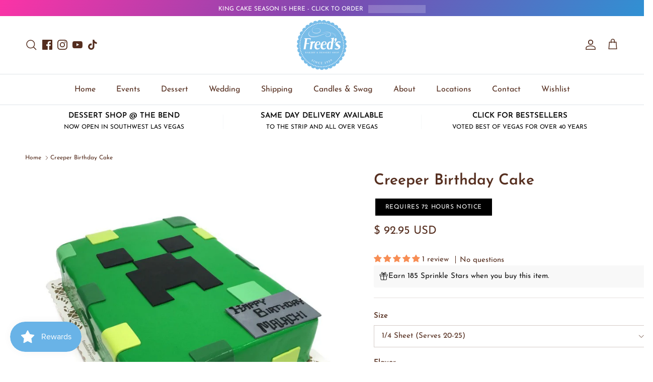

--- FILE ---
content_type: text/javascript; charset=utf-8
request_url: https://freedsbakery.com/products/over-the-hill-candles.js
body_size: 749
content:
{"id":2057152266302,"title":"Over the Hill Candles","handle":"over-the-hill-candles","description":"A 24-pack of black \"Over the Hill\" candles, a great way to celebrate with a Freed's cake!","published_at":"2019-03-14T11:18:47-07:00","created_at":"2019-03-14T11:19:12-07:00","vendor":"Freed's Bakery","type":"Candle","tags":["24 hours","24hours","availabledessertshop","Black","calculated_delivery","Candle","candles","courier_service","dessertshopallitems","globo_special_instructions_only","globo_special_requests_only","over the hill","specialty_delivery","standard_calculated_delivery","standard_delivery","update2025"],"price":395,"price_min":395,"price_max":395,"available":true,"price_varies":false,"compare_at_price":null,"compare_at_price_min":0,"compare_at_price_max":0,"compare_at_price_varies":false,"variants":[{"id":18944102563902,"title":"Black","option1":"Black","option2":null,"option3":null,"sku":"","requires_shipping":true,"taxable":true,"featured_image":null,"available":true,"name":"Over the Hill Candles - Black","public_title":"Black","options":["Black"],"price":395,"weight":113,"compare_at_price":null,"inventory_quantity":-652,"inventory_management":null,"inventory_policy":"deny","barcode":"","requires_selling_plan":false,"selling_plan_allocations":[]}],"images":["\/\/cdn.shopify.com\/s\/files\/1\/0642\/6881\/products\/Black_Over_the_Hill_Spiral.jpg?v=1555443742"],"featured_image":"\/\/cdn.shopify.com\/s\/files\/1\/0642\/6881\/products\/Black_Over_the_Hill_Spiral.jpg?v=1555443742","options":[{"name":"Color","position":1,"values":["Black"]}],"url":"\/products\/over-the-hill-candles","media":[{"alt":"Over the Hill Candles Candle Freed's Bakery ","id":1224956772414,"position":1,"preview_image":{"aspect_ratio":1.0,"height":600,"width":600,"src":"https:\/\/cdn.shopify.com\/s\/files\/1\/0642\/6881\/products\/Black_Over_the_Hill_Spiral.jpg?v=1555443742"},"aspect_ratio":1.0,"height":600,"media_type":"image","src":"https:\/\/cdn.shopify.com\/s\/files\/1\/0642\/6881\/products\/Black_Over_the_Hill_Spiral.jpg?v=1555443742","width":600}],"requires_selling_plan":false,"selling_plan_groups":[]}

--- FILE ---
content_type: text/javascript; charset=utf-8
request_url: https://freedsbakery.com/products/writing-color-add-on.js
body_size: 1466
content:
{"id":8669741777141,"title":"Option - Writing Color","handle":"writing-color-add-on","description":null,"published_at":"2024-06-01T10:18:41-07:00","created_at":"2024-06-01T10:18:41-07:00","vendor":"Freed's Bakery","type":"Product Option","tags":["availabledessertshop","courier_service","dessertshopallitems","fomo-ignore","globo-product-options","globo_special_instructions_only","globo_special_requests_only","option-set-599292-image-swatches-1","specialty_delivery","type_product_option"],"price":0,"price_min":0,"price_max":500,"available":true,"price_varies":true,"compare_at_price":null,"compare_at_price_min":0,"compare_at_price_max":0,"compare_at_price_varies":false,"variants":[{"id":45515719999733,"title":"Red Writing","option1":"Red Writing","option2":null,"option3":null,"sku":"","requires_shipping":true,"taxable":false,"featured_image":{"id":40974923104501,"product_id":8669741777141,"position":2,"created_at":"2024-06-01T10:50:32-07:00","updated_at":"2024-06-29T09:38:58-07:00","alt":"Writing Color Add On Product Option Freed's Bakery Red Writing ","width":1024,"height":1024,"src":"https:\/\/cdn.shopify.com\/s\/files\/1\/0642\/6881\/files\/Red-Writing.jpg?v=1719679138","variant_ids":[45515719999733]},"available":true,"name":"Option - Writing Color - Red Writing","public_title":"Red Writing","options":["Red Writing"],"price":0,"weight":0,"compare_at_price":null,"inventory_quantity":-3307,"inventory_management":null,"inventory_policy":"continue","barcode":"","featured_media":{"alt":"Writing Color Add On Product Option Freed's Bakery Red Writing ","id":34160877568245,"position":2,"preview_image":{"aspect_ratio":1.0,"height":1024,"width":1024,"src":"https:\/\/cdn.shopify.com\/s\/files\/1\/0642\/6881\/files\/Red-Writing.jpg?v=1719679138"}},"requires_selling_plan":false,"selling_plan_allocations":[]},{"id":45515720032501,"title":"Blue Writing","option1":"Blue Writing","option2":null,"option3":null,"sku":"","requires_shipping":true,"taxable":false,"featured_image":{"id":40974923235573,"product_id":8669741777141,"position":3,"created_at":"2024-06-01T10:50:32-07:00","updated_at":"2024-06-29T09:38:58-07:00","alt":"Writing Color Add On Product Option Freed's Bakery Blue Writing ","width":1024,"height":1024,"src":"https:\/\/cdn.shopify.com\/s\/files\/1\/0642\/6881\/files\/Blue-Writing.jpg?v=1719679138","variant_ids":[45515720032501]},"available":true,"name":"Option - Writing Color - Blue Writing","public_title":"Blue Writing","options":["Blue Writing"],"price":0,"weight":0,"compare_at_price":null,"inventory_quantity":-1859,"inventory_management":null,"inventory_policy":"continue","barcode":"","featured_media":{"alt":"Writing Color Add On Product Option Freed's Bakery Blue Writing ","id":34160877601013,"position":3,"preview_image":{"aspect_ratio":1.0,"height":1024,"width":1024,"src":"https:\/\/cdn.shopify.com\/s\/files\/1\/0642\/6881\/files\/Blue-Writing.jpg?v=1719679138"}},"requires_selling_plan":false,"selling_plan_allocations":[]},{"id":45515720065269,"title":"Black Writing","option1":"Black Writing","option2":null,"option3":null,"sku":"","requires_shipping":true,"taxable":false,"featured_image":{"id":40974923202805,"product_id":8669741777141,"position":4,"created_at":"2024-06-01T10:50:32-07:00","updated_at":"2024-06-29T09:38:58-07:00","alt":"Writing Color Add On Product Option Freed's Bakery Black Writing ","width":1024,"height":1024,"src":"https:\/\/cdn.shopify.com\/s\/files\/1\/0642\/6881\/files\/Black-Writing.jpg?v=1719679138","variant_ids":[45515720065269]},"available":true,"name":"Option - Writing Color - Black Writing","public_title":"Black Writing","options":["Black Writing"],"price":0,"weight":0,"compare_at_price":null,"inventory_quantity":-2148,"inventory_management":null,"inventory_policy":"continue","barcode":"","featured_media":{"alt":"Writing Color Add On Product Option Freed's Bakery Black Writing ","id":34160877535477,"position":4,"preview_image":{"aspect_ratio":1.0,"height":1024,"width":1024,"src":"https:\/\/cdn.shopify.com\/s\/files\/1\/0642\/6881\/files\/Black-Writing.jpg?v=1719679138"}},"requires_selling_plan":false,"selling_plan_allocations":[]},{"id":45515720098037,"title":"Pink Writing","option1":"Pink Writing","option2":null,"option3":null,"sku":"","requires_shipping":true,"taxable":false,"featured_image":{"id":40974923038965,"product_id":8669741777141,"position":5,"created_at":"2024-06-01T10:50:32-07:00","updated_at":"2024-06-29T09:38:58-07:00","alt":"Writing Color Add On Product Option Freed's Bakery Pink Writing ","width":1024,"height":1024,"src":"https:\/\/cdn.shopify.com\/s\/files\/1\/0642\/6881\/files\/Pink-Writing.jpg?v=1719679138","variant_ids":[45515720098037]},"available":true,"name":"Option - Writing Color - Pink Writing","public_title":"Pink Writing","options":["Pink Writing"],"price":0,"weight":0,"compare_at_price":null,"inventory_quantity":-2717,"inventory_management":null,"inventory_policy":"continue","barcode":"","featured_media":{"alt":"Writing Color Add On Product Option Freed's Bakery Pink Writing ","id":34160877502709,"position":5,"preview_image":{"aspect_ratio":1.0,"height":1024,"width":1024,"src":"https:\/\/cdn.shopify.com\/s\/files\/1\/0642\/6881\/files\/Pink-Writing.jpg?v=1719679138"}},"requires_selling_plan":false,"selling_plan_allocations":[]},{"id":45515720130805,"title":"White Writing","option1":"White Writing","option2":null,"option3":null,"sku":"","requires_shipping":true,"taxable":false,"featured_image":{"id":40974922907893,"product_id":8669741777141,"position":6,"created_at":"2024-06-01T10:50:32-07:00","updated_at":"2024-06-29T09:38:58-07:00","alt":"Writing Color Add On Product Option Freed's Bakery White Writing ","width":1024,"height":1024,"src":"https:\/\/cdn.shopify.com\/s\/files\/1\/0642\/6881\/files\/White-Writing.jpg?v=1719679138","variant_ids":[45515720130805]},"available":true,"name":"Option - Writing Color - White Writing","public_title":"White Writing","options":["White Writing"],"price":0,"weight":0,"compare_at_price":null,"inventory_quantity":-2,"inventory_management":null,"inventory_policy":"continue","barcode":"","featured_media":{"alt":"Writing Color Add On Product Option Freed's Bakery White Writing ","id":34160877469941,"position":6,"preview_image":{"aspect_ratio":1.0,"height":1024,"width":1024,"src":"https:\/\/cdn.shopify.com\/s\/files\/1\/0642\/6881\/files\/White-Writing.jpg?v=1719679138"}},"requires_selling_plan":false,"selling_plan_allocations":[]},{"id":45515698438389,"title":"Gold Writing","option1":"Gold Writing","option2":null,"option3":null,"sku":"","requires_shipping":true,"taxable":false,"featured_image":{"id":40974882046197,"product_id":8669741777141,"position":7,"created_at":"2024-06-01T10:24:14-07:00","updated_at":"2024-06-29T09:38:58-07:00","alt":"Writing Color Add On Product Option Freed's Bakery Gold Writing ","width":1024,"height":1024,"src":"https:\/\/cdn.shopify.com\/s\/files\/1\/0642\/6881\/files\/Gold-Writing.jpg?v=1719679138","variant_ids":[45515698438389]},"available":true,"name":"Option - Writing Color - Gold Writing","public_title":"Gold Writing","options":["Gold Writing"],"price":500,"weight":0,"compare_at_price":null,"inventory_quantity":-1118,"inventory_management":null,"inventory_policy":"continue","barcode":"","featured_media":{"alt":"Writing Color Add On Product Option Freed's Bakery Gold Writing ","id":34160828612853,"position":7,"preview_image":{"aspect_ratio":1.0,"height":1024,"width":1024,"src":"https:\/\/cdn.shopify.com\/s\/files\/1\/0642\/6881\/files\/Gold-Writing.jpg?v=1719679138"}},"requires_selling_plan":false,"selling_plan_allocations":[]},{"id":45515698471157,"title":"Silver Writing","option1":"Silver Writing","option2":null,"option3":null,"sku":"","requires_shipping":true,"taxable":false,"featured_image":{"id":40974882078965,"product_id":8669741777141,"position":12,"created_at":"2024-06-01T10:24:14-07:00","updated_at":"2024-06-29T09:38:58-07:00","alt":"Writing Color Add On Product Option Freed's Bakery Silver Writing ","width":1024,"height":1024,"src":"https:\/\/cdn.shopify.com\/s\/files\/1\/0642\/6881\/files\/Silver-Writing.jpg?v=1719679138","variant_ids":[45515698471157]},"available":true,"name":"Option - Writing Color - Silver Writing","public_title":"Silver Writing","options":["Silver Writing"],"price":500,"weight":0,"compare_at_price":null,"inventory_quantity":-278,"inventory_management":null,"inventory_policy":"continue","barcode":"","featured_media":{"alt":"Writing Color Add On Product Option Freed's Bakery Silver Writing ","id":34160828580085,"position":12,"preview_image":{"aspect_ratio":1.0,"height":1024,"width":1024,"src":"https:\/\/cdn.shopify.com\/s\/files\/1\/0642\/6881\/files\/Silver-Writing.jpg?v=1719679138"}},"requires_selling_plan":false,"selling_plan_allocations":[]},{"id":45515720163573,"title":"Green Writing","option1":"Green Writing","option2":null,"option3":null,"sku":"","requires_shipping":true,"taxable":false,"featured_image":{"id":40974923006197,"product_id":8669741777141,"position":8,"created_at":"2024-06-01T10:50:32-07:00","updated_at":"2024-06-29T09:38:58-07:00","alt":"Writing Color Add On Product Option Freed's Bakery Green Writing ","width":1024,"height":1024,"src":"https:\/\/cdn.shopify.com\/s\/files\/1\/0642\/6881\/files\/Green-Writing.jpg?v=1719679138","variant_ids":[45515720163573]},"available":true,"name":"Option - Writing Color - Green Writing","public_title":"Green Writing","options":["Green Writing"],"price":0,"weight":0,"compare_at_price":null,"inventory_quantity":-664,"inventory_management":null,"inventory_policy":"continue","barcode":"","featured_media":{"alt":"Writing Color Add On Product Option Freed's Bakery Green Writing ","id":34160877371637,"position":8,"preview_image":{"aspect_ratio":1.0,"height":1024,"width":1024,"src":"https:\/\/cdn.shopify.com\/s\/files\/1\/0642\/6881\/files\/Green-Writing.jpg?v=1719679138"}},"requires_selling_plan":false,"selling_plan_allocations":[]},{"id":45515720196341,"title":"Yellow Writing","option1":"Yellow Writing","option2":null,"option3":null,"sku":"","requires_shipping":true,"taxable":false,"featured_image":{"id":40974922940661,"product_id":8669741777141,"position":9,"created_at":"2024-06-01T10:50:32-07:00","updated_at":"2024-06-29T09:38:58-07:00","alt":"Writing Color Add On Product Option Freed's Bakery Yellow Writing ","width":1024,"height":1024,"src":"https:\/\/cdn.shopify.com\/s\/files\/1\/0642\/6881\/files\/Yellow-Writing.jpg?v=1719679138","variant_ids":[45515720196341]},"available":true,"name":"Option - Writing Color - Yellow Writing","public_title":"Yellow Writing","options":["Yellow Writing"],"price":0,"weight":0,"compare_at_price":null,"inventory_quantity":-247,"inventory_management":null,"inventory_policy":"continue","barcode":"","featured_media":{"alt":"Writing Color Add On Product Option Freed's Bakery Yellow Writing ","id":34160877437173,"position":9,"preview_image":{"aspect_ratio":1.0,"height":1024,"width":1024,"src":"https:\/\/cdn.shopify.com\/s\/files\/1\/0642\/6881\/files\/Yellow-Writing.jpg?v=1719679138"}},"requires_selling_plan":false,"selling_plan_allocations":[]},{"id":45515720229109,"title":"Orange Writing","option1":"Orange Writing","option2":null,"option3":null,"sku":"","requires_shipping":true,"taxable":false,"featured_image":{"id":40974923137269,"product_id":8669741777141,"position":10,"created_at":"2024-06-01T10:50:32-07:00","updated_at":"2024-06-29T09:38:58-07:00","alt":"Writing Color Add On Product Option Freed's Bakery Orange Writing ","width":1024,"height":1024,"src":"https:\/\/cdn.shopify.com\/s\/files\/1\/0642\/6881\/files\/Orange-Writing.jpg?v=1719679138","variant_ids":[45515720229109]},"available":true,"name":"Option - Writing Color - Orange Writing","public_title":"Orange Writing","options":["Orange Writing"],"price":0,"weight":0,"compare_at_price":null,"inventory_quantity":-307,"inventory_management":null,"inventory_policy":"continue","barcode":"","featured_media":{"alt":"Writing Color Add On Product Option Freed's Bakery Orange Writing ","id":34160877338869,"position":10,"preview_image":{"aspect_ratio":1.0,"height":1024,"width":1024,"src":"https:\/\/cdn.shopify.com\/s\/files\/1\/0642\/6881\/files\/Orange-Writing.jpg?v=1719679138"}},"requires_selling_plan":false,"selling_plan_allocations":[]},{"id":45515720261877,"title":"Purple Writing","option1":"Purple Writing","option2":null,"option3":null,"sku":"","requires_shipping":true,"taxable":false,"featured_image":{"id":40974923170037,"product_id":8669741777141,"position":11,"created_at":"2024-06-01T10:50:32-07:00","updated_at":"2024-06-29T09:38:58-07:00","alt":"Writing Color Add On Product Option Freed's Bakery Purple Writing ","width":1024,"height":1024,"src":"https:\/\/cdn.shopify.com\/s\/files\/1\/0642\/6881\/files\/Purple-Writing.jpg?v=1719679138","variant_ids":[45515720261877]},"available":true,"name":"Option - Writing Color - Purple Writing","public_title":"Purple Writing","options":["Purple Writing"],"price":0,"weight":0,"compare_at_price":null,"inventory_quantity":-847,"inventory_management":null,"inventory_policy":"continue","barcode":"","featured_media":{"alt":"Writing Color Add On Product Option Freed's Bakery Purple Writing ","id":34160877306101,"position":11,"preview_image":{"aspect_ratio":1.0,"height":1024,"width":1024,"src":"https:\/\/cdn.shopify.com\/s\/files\/1\/0642\/6881\/files\/Purple-Writing.jpg?v=1719679138"}},"requires_selling_plan":false,"selling_plan_allocations":[]},{"id":45515720294645,"title":"Brown Writing","option1":"Brown Writing","option2":null,"option3":null,"sku":"","requires_shipping":true,"taxable":false,"featured_image":{"id":40974922973429,"product_id":8669741777141,"position":13,"created_at":"2024-06-01T10:50:32-07:00","updated_at":"2024-06-29T09:38:58-07:00","alt":"Writing Color Add On Product Option Freed's Bakery Brown Writing ","width":1024,"height":1024,"src":"https:\/\/cdn.shopify.com\/s\/files\/1\/0642\/6881\/files\/Brown-Writing.jpg?v=1719679138","variant_ids":[45515720294645]},"available":true,"name":"Option - Writing Color - Brown Writing","public_title":"Brown Writing","options":["Brown Writing"],"price":0,"weight":0,"compare_at_price":null,"inventory_quantity":-244,"inventory_management":null,"inventory_policy":"continue","barcode":"","featured_media":{"alt":"Writing Color Add On Product Option Freed's Bakery Brown Writing ","id":34160877273333,"position":13,"preview_image":{"aspect_ratio":1.0,"height":1024,"width":1024,"src":"https:\/\/cdn.shopify.com\/s\/files\/1\/0642\/6881\/files\/Brown-Writing.jpg?v=1719679138"}},"requires_selling_plan":false,"selling_plan_allocations":[]},{"id":45515720327413,"title":"Special Request Writing","option1":"Special Request Writing","option2":null,"option3":null,"sku":"","requires_shipping":true,"taxable":false,"featured_image":{"id":40974923071733,"product_id":8669741777141,"position":14,"created_at":"2024-06-01T10:50:32-07:00","updated_at":"2024-06-29T09:38:58-07:00","alt":"Writing Color Add On Product Option Freed's Bakery Special Request Writing ","width":1024,"height":1024,"src":"https:\/\/cdn.shopify.com\/s\/files\/1\/0642\/6881\/files\/SpecialRequestWriting.jpg?v=1719679138","variant_ids":[45515720327413]},"available":true,"name":"Option - Writing Color - Special Request Writing","public_title":"Special Request Writing","options":["Special Request Writing"],"price":0,"weight":0,"compare_at_price":null,"inventory_quantity":0,"inventory_management":null,"inventory_policy":"continue","barcode":"","featured_media":{"alt":"Writing Color Add On Product Option Freed's Bakery Special Request Writing ","id":34160877404405,"position":14,"preview_image":{"aspect_ratio":1.0,"height":1024,"width":1024,"src":"https:\/\/cdn.shopify.com\/s\/files\/1\/0642\/6881\/files\/SpecialRequestWriting.jpg?v=1719679138"}},"requires_selling_plan":false,"selling_plan_allocations":[]},{"id":45685070758133,"title":"Decorator's Choice","option1":"Decorator's Choice","option2":null,"option3":null,"sku":"","requires_shipping":true,"taxable":false,"featured_image":{"id":41318387220725,"product_id":8669741777141,"position":15,"created_at":"2024-07-12T13:13:24-07:00","updated_at":"2024-07-13T04:13:48-07:00","alt":"Option - Writing Color Product Option Freed's Bakery Decorator's Choice ","width":1024,"height":1024,"src":"https:\/\/cdn.shopify.com\/s\/files\/1\/0642\/6881\/files\/DecChoice_1024.jpg?v=1720869228","variant_ids":[45685070758133]},"available":true,"name":"Option - Writing Color - Decorator's Choice","public_title":"Decorator's Choice","options":["Decorator's Choice"],"price":0,"weight":0,"compare_at_price":null,"inventory_quantity":-13148,"inventory_management":null,"inventory_policy":"continue","barcode":"","featured_media":{"alt":"Option - Writing Color Product Option Freed's Bakery Decorator's Choice ","id":34490676805877,"position":15,"preview_image":{"aspect_ratio":1.0,"height":1024,"width":1024,"src":"https:\/\/cdn.shopify.com\/s\/files\/1\/0642\/6881\/files\/DecChoice_1024.jpg?v=1720869228"}},"requires_selling_plan":false,"selling_plan_allocations":[]}],"images":["\/\/cdn.shopify.com\/s\/files\/1\/0642\/6881\/files\/WritingColor_1024.jpg?v=1719685028","\/\/cdn.shopify.com\/s\/files\/1\/0642\/6881\/files\/Red-Writing.jpg?v=1719679138","\/\/cdn.shopify.com\/s\/files\/1\/0642\/6881\/files\/Blue-Writing.jpg?v=1719679138","\/\/cdn.shopify.com\/s\/files\/1\/0642\/6881\/files\/Black-Writing.jpg?v=1719679138","\/\/cdn.shopify.com\/s\/files\/1\/0642\/6881\/files\/Pink-Writing.jpg?v=1719679138","\/\/cdn.shopify.com\/s\/files\/1\/0642\/6881\/files\/White-Writing.jpg?v=1719679138","\/\/cdn.shopify.com\/s\/files\/1\/0642\/6881\/files\/Gold-Writing.jpg?v=1719679138","\/\/cdn.shopify.com\/s\/files\/1\/0642\/6881\/files\/Green-Writing.jpg?v=1719679138","\/\/cdn.shopify.com\/s\/files\/1\/0642\/6881\/files\/Yellow-Writing.jpg?v=1719679138","\/\/cdn.shopify.com\/s\/files\/1\/0642\/6881\/files\/Orange-Writing.jpg?v=1719679138","\/\/cdn.shopify.com\/s\/files\/1\/0642\/6881\/files\/Purple-Writing.jpg?v=1719679138","\/\/cdn.shopify.com\/s\/files\/1\/0642\/6881\/files\/Silver-Writing.jpg?v=1719679138","\/\/cdn.shopify.com\/s\/files\/1\/0642\/6881\/files\/Brown-Writing.jpg?v=1719679138","\/\/cdn.shopify.com\/s\/files\/1\/0642\/6881\/files\/SpecialRequestWriting.jpg?v=1719679138","\/\/cdn.shopify.com\/s\/files\/1\/0642\/6881\/files\/DecChoice_1024.jpg?v=1720869228"],"featured_image":"\/\/cdn.shopify.com\/s\/files\/1\/0642\/6881\/files\/WritingColor_1024.jpg?v=1719685028","options":[{"name":"Color","position":1,"values":["Red Writing","Blue Writing","Black Writing","Pink Writing","White Writing","Gold Writing","Silver Writing","Green Writing","Yellow Writing","Orange Writing","Purple Writing","Brown Writing","Special Request Writing","Decorator's Choice"]}],"url":"\/products\/writing-color-add-on","media":[{"alt":"Option - Writing Color Product Option Freed's Bakery ","id":34385400660213,"position":1,"preview_image":{"aspect_ratio":1.0,"height":1024,"width":1024,"src":"https:\/\/cdn.shopify.com\/s\/files\/1\/0642\/6881\/files\/WritingColor_1024.jpg?v=1719685028"},"aspect_ratio":1.0,"height":1024,"media_type":"image","src":"https:\/\/cdn.shopify.com\/s\/files\/1\/0642\/6881\/files\/WritingColor_1024.jpg?v=1719685028","width":1024},{"alt":"Writing Color Add On Product Option Freed's Bakery Red Writing ","id":34160877568245,"position":2,"preview_image":{"aspect_ratio":1.0,"height":1024,"width":1024,"src":"https:\/\/cdn.shopify.com\/s\/files\/1\/0642\/6881\/files\/Red-Writing.jpg?v=1719679138"},"aspect_ratio":1.0,"height":1024,"media_type":"image","src":"https:\/\/cdn.shopify.com\/s\/files\/1\/0642\/6881\/files\/Red-Writing.jpg?v=1719679138","width":1024},{"alt":"Writing Color Add On Product Option Freed's Bakery Blue Writing ","id":34160877601013,"position":3,"preview_image":{"aspect_ratio":1.0,"height":1024,"width":1024,"src":"https:\/\/cdn.shopify.com\/s\/files\/1\/0642\/6881\/files\/Blue-Writing.jpg?v=1719679138"},"aspect_ratio":1.0,"height":1024,"media_type":"image","src":"https:\/\/cdn.shopify.com\/s\/files\/1\/0642\/6881\/files\/Blue-Writing.jpg?v=1719679138","width":1024},{"alt":"Writing Color Add On Product Option Freed's Bakery Black Writing ","id":34160877535477,"position":4,"preview_image":{"aspect_ratio":1.0,"height":1024,"width":1024,"src":"https:\/\/cdn.shopify.com\/s\/files\/1\/0642\/6881\/files\/Black-Writing.jpg?v=1719679138"},"aspect_ratio":1.0,"height":1024,"media_type":"image","src":"https:\/\/cdn.shopify.com\/s\/files\/1\/0642\/6881\/files\/Black-Writing.jpg?v=1719679138","width":1024},{"alt":"Writing Color Add On Product Option Freed's Bakery Pink Writing ","id":34160877502709,"position":5,"preview_image":{"aspect_ratio":1.0,"height":1024,"width":1024,"src":"https:\/\/cdn.shopify.com\/s\/files\/1\/0642\/6881\/files\/Pink-Writing.jpg?v=1719679138"},"aspect_ratio":1.0,"height":1024,"media_type":"image","src":"https:\/\/cdn.shopify.com\/s\/files\/1\/0642\/6881\/files\/Pink-Writing.jpg?v=1719679138","width":1024},{"alt":"Writing Color Add On Product Option Freed's Bakery White Writing ","id":34160877469941,"position":6,"preview_image":{"aspect_ratio":1.0,"height":1024,"width":1024,"src":"https:\/\/cdn.shopify.com\/s\/files\/1\/0642\/6881\/files\/White-Writing.jpg?v=1719679138"},"aspect_ratio":1.0,"height":1024,"media_type":"image","src":"https:\/\/cdn.shopify.com\/s\/files\/1\/0642\/6881\/files\/White-Writing.jpg?v=1719679138","width":1024},{"alt":"Writing Color Add On Product Option Freed's Bakery Gold Writing ","id":34160828612853,"position":7,"preview_image":{"aspect_ratio":1.0,"height":1024,"width":1024,"src":"https:\/\/cdn.shopify.com\/s\/files\/1\/0642\/6881\/files\/Gold-Writing.jpg?v=1719679138"},"aspect_ratio":1.0,"height":1024,"media_type":"image","src":"https:\/\/cdn.shopify.com\/s\/files\/1\/0642\/6881\/files\/Gold-Writing.jpg?v=1719679138","width":1024},{"alt":"Writing Color Add On Product Option Freed's Bakery Green Writing ","id":34160877371637,"position":8,"preview_image":{"aspect_ratio":1.0,"height":1024,"width":1024,"src":"https:\/\/cdn.shopify.com\/s\/files\/1\/0642\/6881\/files\/Green-Writing.jpg?v=1719679138"},"aspect_ratio":1.0,"height":1024,"media_type":"image","src":"https:\/\/cdn.shopify.com\/s\/files\/1\/0642\/6881\/files\/Green-Writing.jpg?v=1719679138","width":1024},{"alt":"Writing Color Add On Product Option Freed's Bakery Yellow Writing ","id":34160877437173,"position":9,"preview_image":{"aspect_ratio":1.0,"height":1024,"width":1024,"src":"https:\/\/cdn.shopify.com\/s\/files\/1\/0642\/6881\/files\/Yellow-Writing.jpg?v=1719679138"},"aspect_ratio":1.0,"height":1024,"media_type":"image","src":"https:\/\/cdn.shopify.com\/s\/files\/1\/0642\/6881\/files\/Yellow-Writing.jpg?v=1719679138","width":1024},{"alt":"Writing Color Add On Product Option Freed's Bakery Orange Writing ","id":34160877338869,"position":10,"preview_image":{"aspect_ratio":1.0,"height":1024,"width":1024,"src":"https:\/\/cdn.shopify.com\/s\/files\/1\/0642\/6881\/files\/Orange-Writing.jpg?v=1719679138"},"aspect_ratio":1.0,"height":1024,"media_type":"image","src":"https:\/\/cdn.shopify.com\/s\/files\/1\/0642\/6881\/files\/Orange-Writing.jpg?v=1719679138","width":1024},{"alt":"Writing Color Add On Product Option Freed's Bakery Purple Writing ","id":34160877306101,"position":11,"preview_image":{"aspect_ratio":1.0,"height":1024,"width":1024,"src":"https:\/\/cdn.shopify.com\/s\/files\/1\/0642\/6881\/files\/Purple-Writing.jpg?v=1719679138"},"aspect_ratio":1.0,"height":1024,"media_type":"image","src":"https:\/\/cdn.shopify.com\/s\/files\/1\/0642\/6881\/files\/Purple-Writing.jpg?v=1719679138","width":1024},{"alt":"Writing Color Add On Product Option Freed's Bakery Silver Writing ","id":34160828580085,"position":12,"preview_image":{"aspect_ratio":1.0,"height":1024,"width":1024,"src":"https:\/\/cdn.shopify.com\/s\/files\/1\/0642\/6881\/files\/Silver-Writing.jpg?v=1719679138"},"aspect_ratio":1.0,"height":1024,"media_type":"image","src":"https:\/\/cdn.shopify.com\/s\/files\/1\/0642\/6881\/files\/Silver-Writing.jpg?v=1719679138","width":1024},{"alt":"Writing Color Add On Product Option Freed's Bakery Brown Writing ","id":34160877273333,"position":13,"preview_image":{"aspect_ratio":1.0,"height":1024,"width":1024,"src":"https:\/\/cdn.shopify.com\/s\/files\/1\/0642\/6881\/files\/Brown-Writing.jpg?v=1719679138"},"aspect_ratio":1.0,"height":1024,"media_type":"image","src":"https:\/\/cdn.shopify.com\/s\/files\/1\/0642\/6881\/files\/Brown-Writing.jpg?v=1719679138","width":1024},{"alt":"Writing Color Add On Product Option Freed's Bakery Special Request Writing ","id":34160877404405,"position":14,"preview_image":{"aspect_ratio":1.0,"height":1024,"width":1024,"src":"https:\/\/cdn.shopify.com\/s\/files\/1\/0642\/6881\/files\/SpecialRequestWriting.jpg?v=1719679138"},"aspect_ratio":1.0,"height":1024,"media_type":"image","src":"https:\/\/cdn.shopify.com\/s\/files\/1\/0642\/6881\/files\/SpecialRequestWriting.jpg?v=1719679138","width":1024},{"alt":"Option - Writing Color Product Option Freed's Bakery Decorator's Choice ","id":34490676805877,"position":15,"preview_image":{"aspect_ratio":1.0,"height":1024,"width":1024,"src":"https:\/\/cdn.shopify.com\/s\/files\/1\/0642\/6881\/files\/DecChoice_1024.jpg?v=1720869228"},"aspect_ratio":1.0,"height":1024,"media_type":"image","src":"https:\/\/cdn.shopify.com\/s\/files\/1\/0642\/6881\/files\/DecChoice_1024.jpg?v=1720869228","width":1024}],"requires_selling_plan":false,"selling_plan_groups":[]}

--- FILE ---
content_type: text/javascript; charset=utf-8
request_url: https://freedsbakery.com/products/mini-number-candle.js
body_size: 4369
content:
{"id":4730307575870,"title":"Mini Number Candle","handle":"mini-number-candle","description":"\u003cp\u003eMini number candles in all the digits and three colors! A great way to celebrate with a Freed's cake.\u003c\/p\u003e\n\u003cp\u003eCandles measure 1.75\" tall.\u003c\/p\u003e","published_at":"2020-09-18T12:41:08-07:00","created_at":"2020-09-18T12:41:08-07:00","vendor":"Freed's Bakery","type":"Candle","tags":["0","1","10","100","11","12","13","14","15","16","17","18","19","2","20","21","24 hours","24hours","25","3","30","35","4","40","45","5","6","60","65","7","70","75","8","80","85","9","90","95","availabledessertshop","calculated_delivery","Candle","candles","courier_service","dessertshopallitems","Eight","Five","Four","globo_special_instructions_only","globo_special_requests_only","Nine","number","o","oh","One","Seven","Six","specialty_delivery","standard_calculated_delivery","standard_delivery","ten","Three","Two","update2025","Zero"],"price":395,"price_min":395,"price_max":395,"available":true,"price_varies":false,"compare_at_price":null,"compare_at_price_min":0,"compare_at_price_max":0,"compare_at_price_varies":false,"variants":[{"id":32467502596158,"title":"Number Zero Candle \/ Pink","option1":"Number Zero Candle","option2":"Pink","option3":null,"sku":"","requires_shipping":true,"taxable":true,"featured_image":{"id":16307231752254,"product_id":4730307575870,"position":3,"created_at":"2020-09-18T12:41:45-07:00","updated_at":"2020-09-18T14:10:43-07:00","alt":"Mini Number Candle Candle Freed's Bakery Number Zero Candle Pink ","width":600,"height":600,"src":"https:\/\/cdn.shopify.com\/s\/files\/1\/0642\/6881\/products\/cesbqaynsbur7rz7j1vs.jpg?v=1600463443","variant_ids":[32467502596158]},"available":true,"name":"Mini Number Candle - Number Zero Candle \/ Pink","public_title":"Number Zero Candle \/ Pink","options":["Number Zero Candle","Pink"],"price":395,"weight":113,"compare_at_price":null,"inventory_quantity":-392,"inventory_management":null,"inventory_policy":"deny","barcode":null,"featured_media":{"alt":"Mini Number Candle Candle Freed's Bakery Number Zero Candle Pink ","id":8477470949438,"position":3,"preview_image":{"aspect_ratio":1.0,"height":600,"width":600,"src":"https:\/\/cdn.shopify.com\/s\/files\/1\/0642\/6881\/products\/cesbqaynsbur7rz7j1vs.jpg?v=1600463443"}},"requires_selling_plan":false,"selling_plan_allocations":[]},{"id":32467502628926,"title":"Number Zero Candle \/ Blue","option1":"Number Zero Candle","option2":"Blue","option3":null,"sku":"","requires_shipping":true,"taxable":true,"featured_image":{"id":16307231981630,"product_id":4730307575870,"position":4,"created_at":"2020-09-18T12:41:48-07:00","updated_at":"2020-09-18T14:09:53-07:00","alt":"Mini Number Candle Candle Freed's Bakery Number Zero Candle Blue ","width":600,"height":600,"src":"https:\/\/cdn.shopify.com\/s\/files\/1\/0642\/6881\/products\/g7zo4varrug5hzblnjwm.jpg?v=1600463393","variant_ids":[32467502628926]},"available":true,"name":"Mini Number Candle - Number Zero Candle \/ Blue","public_title":"Number Zero Candle \/ Blue","options":["Number Zero Candle","Blue"],"price":395,"weight":113,"compare_at_price":null,"inventory_quantity":-367,"inventory_management":null,"inventory_policy":"deny","barcode":null,"featured_media":{"alt":"Mini Number Candle Candle Freed's Bakery Number Zero Candle Blue ","id":8477470982206,"position":4,"preview_image":{"aspect_ratio":1.0,"height":600,"width":600,"src":"https:\/\/cdn.shopify.com\/s\/files\/1\/0642\/6881\/products\/g7zo4varrug5hzblnjwm.jpg?v=1600463393"}},"requires_selling_plan":false,"selling_plan_allocations":[]},{"id":45409087717621,"title":"Number Zero Candle \/ Gold","option1":"Number Zero Candle","option2":"Gold","option3":null,"sku":"","requires_shipping":true,"taxable":true,"featured_image":{"id":40850556813557,"product_id":4730307575870,"position":41,"created_at":"2024-05-22T21:20:41-07:00","updated_at":"2024-05-23T15:38:42-07:00","alt":"Mini Number Candle Candle Freed's Bakery Number Zero Candle Gold ","width":600,"height":600,"src":"https:\/\/cdn.shopify.com\/s\/files\/1\/0642\/6881\/files\/bjqmrpvzyjnoeseel2d1.jpg?v=1716503922","variant_ids":[45409087717621]},"available":true,"name":"Mini Number Candle - Number Zero Candle \/ Gold","public_title":"Number Zero Candle \/ Gold","options":["Number Zero Candle","Gold"],"price":395,"weight":113,"compare_at_price":null,"inventory_quantity":-416,"inventory_management":null,"inventory_policy":"deny","barcode":"","featured_media":{"alt":"Mini Number Candle Candle Freed's Bakery Number Zero Candle Gold ","id":34030260027637,"position":41,"preview_image":{"aspect_ratio":1.0,"height":600,"width":600,"src":"https:\/\/cdn.shopify.com\/s\/files\/1\/0642\/6881\/files\/bjqmrpvzyjnoeseel2d1.jpg?v=1716503922"}},"requires_selling_plan":false,"selling_plan_allocations":[]},{"id":32467502694462,"title":"Number Zero Candle \/ Purple","option1":"Number Zero Candle","option2":"Purple","option3":null,"sku":"","requires_shipping":true,"taxable":true,"featured_image":{"id":16307231064126,"product_id":4730307575870,"position":2,"created_at":"2020-09-18T12:41:39-07:00","updated_at":"2020-09-18T14:10:13-07:00","alt":"Mini Number Candle Candle Freed's Bakery Number Zero Candle Purple ","width":600,"height":600,"src":"https:\/\/cdn.shopify.com\/s\/files\/1\/0642\/6881\/products\/hq1hj5fgrzdqarb7cyar.jpg?v=1600463413","variant_ids":[32467502694462]},"available":true,"name":"Mini Number Candle - Number Zero Candle \/ Purple","public_title":"Number Zero Candle \/ Purple","options":["Number Zero Candle","Purple"],"price":395,"weight":113,"compare_at_price":null,"inventory_quantity":-127,"inventory_management":null,"inventory_policy":"deny","barcode":null,"featured_media":{"alt":"Mini Number Candle Candle Freed's Bakery Number Zero Candle Purple ","id":8477470916670,"position":2,"preview_image":{"aspect_ratio":1.0,"height":600,"width":600,"src":"https:\/\/cdn.shopify.com\/s\/files\/1\/0642\/6881\/products\/hq1hj5fgrzdqarb7cyar.jpg?v=1600463413"}},"requires_selling_plan":false,"selling_plan_allocations":[]},{"id":32467502727230,"title":"Number One Candle \/ Pink","option1":"Number One Candle","option2":"Pink","option3":null,"sku":"","requires_shipping":true,"taxable":true,"featured_image":{"id":16307231719486,"product_id":4730307575870,"position":30,"created_at":"2020-09-18T12:41:44-07:00","updated_at":"2020-09-18T14:10:59-07:00","alt":"Mini Number Candle Candle Freed's Bakery Number One Candle Pink ","width":600,"height":600,"src":"https:\/\/cdn.shopify.com\/s\/files\/1\/0642\/6881\/products\/pwwno1crlgbmgbowydui.jpg?v=1600463459","variant_ids":[32467502727230]},"available":true,"name":"Mini Number Candle - Number One Candle \/ Pink","public_title":"Number One Candle \/ Pink","options":["Number One Candle","Pink"],"price":395,"weight":113,"compare_at_price":null,"inventory_quantity":-451,"inventory_management":null,"inventory_policy":"deny","barcode":null,"featured_media":{"alt":"Mini Number Candle Candle Freed's Bakery Number One Candle Pink ","id":8477471834174,"position":30,"preview_image":{"aspect_ratio":1.0,"height":600,"width":600,"src":"https:\/\/cdn.shopify.com\/s\/files\/1\/0642\/6881\/products\/pwwno1crlgbmgbowydui.jpg?v=1600463459"}},"requires_selling_plan":false,"selling_plan_allocations":[]},{"id":32467502759998,"title":"Number One Candle \/ Blue","option1":"Number One Candle","option2":"Blue","option3":null,"sku":"","requires_shipping":true,"taxable":true,"featured_image":{"id":16307231162430,"product_id":4730307575870,"position":31,"created_at":"2020-09-18T12:41:39-07:00","updated_at":"2020-09-18T14:10:26-07:00","alt":"Mini Number Candle Candle Freed's Bakery Number One Candle Blue ","width":600,"height":600,"src":"https:\/\/cdn.shopify.com\/s\/files\/1\/0642\/6881\/products\/mqae0gtl9n35i5ubwwwi.jpg?v=1600463426","variant_ids":[32467502759998]},"available":true,"name":"Mini Number Candle - Number One Candle \/ Blue","public_title":"Number One Candle \/ Blue","options":["Number One Candle","Blue"],"price":395,"weight":113,"compare_at_price":null,"inventory_quantity":-449,"inventory_management":null,"inventory_policy":"deny","barcode":null,"featured_media":{"alt":"Mini Number Candle Candle Freed's Bakery Number One Candle Blue ","id":8477471866942,"position":31,"preview_image":{"aspect_ratio":1.0,"height":600,"width":600,"src":"https:\/\/cdn.shopify.com\/s\/files\/1\/0642\/6881\/products\/mqae0gtl9n35i5ubwwwi.jpg?v=1600463426"}},"requires_selling_plan":false,"selling_plan_allocations":[]},{"id":45409087750389,"title":"Number One Candle \/ Gold","option1":"Number One Candle","option2":"Gold","option3":null,"sku":"","requires_shipping":true,"taxable":true,"featured_image":{"id":40850556158197,"product_id":4730307575870,"position":40,"created_at":"2024-05-22T21:20:41-07:00","updated_at":"2024-05-23T15:39:00-07:00","alt":"Mini Number Candle Candle Freed's Bakery Number One Candle Gold ","width":600,"height":600,"src":"https:\/\/cdn.shopify.com\/s\/files\/1\/0642\/6881\/files\/vwqp1w16w6bukeiyqj6o.jpg?v=1716503940","variant_ids":[45409087750389]},"available":true,"name":"Mini Number Candle - Number One Candle \/ Gold","public_title":"Number One Candle \/ Gold","options":["Number One Candle","Gold"],"price":395,"weight":113,"compare_at_price":null,"inventory_quantity":-391,"inventory_management":null,"inventory_policy":"deny","barcode":"","featured_media":{"alt":"Mini Number Candle Candle Freed's Bakery Number One Candle Gold ","id":34030259962101,"position":40,"preview_image":{"aspect_ratio":1.0,"height":600,"width":600,"src":"https:\/\/cdn.shopify.com\/s\/files\/1\/0642\/6881\/files\/vwqp1w16w6bukeiyqj6o.jpg?v=1716503940"}},"requires_selling_plan":false,"selling_plan_allocations":[]},{"id":32467502825534,"title":"Number One Candle \/ Purple","option1":"Number One Candle","option2":"Purple","option3":null,"sku":"","requires_shipping":true,"taxable":true,"featured_image":{"id":16307231424574,"product_id":4730307575870,"position":29,"created_at":"2020-09-18T12:41:41-07:00","updated_at":"2020-09-18T14:11:05-07:00","alt":"Mini Number Candle Candle Freed's Bakery Number One Candle Purple ","width":600,"height":600,"src":"https:\/\/cdn.shopify.com\/s\/files\/1\/0642\/6881\/products\/svfyts7zphqqfxvzydna.jpg?v=1600463465","variant_ids":[32467502825534]},"available":true,"name":"Mini Number Candle - Number One Candle \/ Purple","public_title":"Number One Candle \/ Purple","options":["Number One Candle","Purple"],"price":395,"weight":113,"compare_at_price":null,"inventory_quantity":-146,"inventory_management":null,"inventory_policy":"deny","barcode":null,"featured_media":{"alt":"Mini Number Candle Candle Freed's Bakery Number One Candle Purple ","id":8477471801406,"position":29,"preview_image":{"aspect_ratio":1.0,"height":600,"width":600,"src":"https:\/\/cdn.shopify.com\/s\/files\/1\/0642\/6881\/products\/svfyts7zphqqfxvzydna.jpg?v=1600463465"}},"requires_selling_plan":false,"selling_plan_allocations":[]},{"id":32467502858302,"title":"Number Two Candle \/ Pink","option1":"Number Two Candle","option2":"Pink","option3":null,"sku":"","requires_shipping":true,"taxable":true,"featured_image":{"id":16307231916094,"product_id":4730307575870,"position":27,"created_at":"2020-09-18T12:41:47-07:00","updated_at":"2020-09-18T14:10:52-07:00","alt":"Mini Number Candle Candle Freed's Bakery Number Two Candle Pink ","width":600,"height":600,"src":"https:\/\/cdn.shopify.com\/s\/files\/1\/0642\/6881\/products\/opj2bx4aeljqx53vk1vg.jpg?v=1600463452","variant_ids":[32467502858302]},"available":true,"name":"Mini Number Candle - Number Two Candle \/ Pink","public_title":"Number Two Candle \/ Pink","options":["Number Two Candle","Pink"],"price":395,"weight":113,"compare_at_price":null,"inventory_quantity":-473,"inventory_management":null,"inventory_policy":"deny","barcode":null,"featured_media":{"alt":"Mini Number Candle Candle Freed's Bakery Number Two Candle Pink ","id":8477471735870,"position":27,"preview_image":{"aspect_ratio":1.0,"height":600,"width":600,"src":"https:\/\/cdn.shopify.com\/s\/files\/1\/0642\/6881\/products\/opj2bx4aeljqx53vk1vg.jpg?v=1600463452"}},"requires_selling_plan":false,"selling_plan_allocations":[]},{"id":32467502891070,"title":"Number Two Candle \/ Blue","option1":"Number Two Candle","option2":"Blue","option3":null,"sku":"","requires_shipping":true,"taxable":true,"featured_image":{"id":16307232243774,"product_id":4730307575870,"position":28,"created_at":"2020-09-18T12:41:52-07:00","updated_at":"2020-09-18T14:11:23-07:00","alt":"Mini Number Candle Candle Freed's Bakery Number Two Candle Blue ","width":600,"height":600,"src":"https:\/\/cdn.shopify.com\/s\/files\/1\/0642\/6881\/products\/yh7r7vrtlhwrubrrhav2.jpg?v=1600463483","variant_ids":[32467502891070]},"available":true,"name":"Mini Number Candle - Number Two Candle \/ Blue","public_title":"Number Two Candle \/ Blue","options":["Number Two Candle","Blue"],"price":395,"weight":113,"compare_at_price":null,"inventory_quantity":-406,"inventory_management":null,"inventory_policy":"deny","barcode":null,"featured_media":{"alt":"Mini Number Candle Candle Freed's Bakery Number Two Candle Blue ","id":8477471768638,"position":28,"preview_image":{"aspect_ratio":1.0,"height":600,"width":600,"src":"https:\/\/cdn.shopify.com\/s\/files\/1\/0642\/6881\/products\/yh7r7vrtlhwrubrrhav2.jpg?v=1600463483"}},"requires_selling_plan":false,"selling_plan_allocations":[]},{"id":45409087783157,"title":"Number Two Candle \/ Gold","option1":"Number Two Candle","option2":"Gold","option3":null,"sku":"","requires_shipping":true,"taxable":true,"featured_image":{"id":40850555764981,"product_id":4730307575870,"position":39,"created_at":"2024-05-22T21:20:41-07:00","updated_at":"2024-05-23T15:39:12-07:00","alt":"Mini Number Candle Candle Freed's Bakery Number Two Candle Gold ","width":600,"height":600,"src":"https:\/\/cdn.shopify.com\/s\/files\/1\/0642\/6881\/files\/ldnrn10v9f0tjswac0by.jpg?v=1716503952","variant_ids":[45409087783157]},"available":true,"name":"Mini Number Candle - Number Two Candle \/ Gold","public_title":"Number Two Candle \/ Gold","options":["Number Two Candle","Gold"],"price":395,"weight":113,"compare_at_price":null,"inventory_quantity":-428,"inventory_management":null,"inventory_policy":"deny","barcode":"","featured_media":{"alt":"Mini Number Candle Candle Freed's Bakery Number Two Candle Gold ","id":34030259929333,"position":39,"preview_image":{"aspect_ratio":1.0,"height":600,"width":600,"src":"https:\/\/cdn.shopify.com\/s\/files\/1\/0642\/6881\/files\/ldnrn10v9f0tjswac0by.jpg?v=1716503952"}},"requires_selling_plan":false,"selling_plan_allocations":[]},{"id":32467502956606,"title":"Number Two Candle \/ Purple","option1":"Number Two Candle","option2":"Purple","option3":null,"sku":"","requires_shipping":true,"taxable":true,"featured_image":{"id":16307231555646,"product_id":4730307575870,"position":26,"created_at":"2020-09-18T12:41:42-07:00","updated_at":"2020-09-18T14:09:43-07:00","alt":"Mini Number Candle Candle Freed's Bakery Number Two Candle Purple ","width":600,"height":600,"src":"https:\/\/cdn.shopify.com\/s\/files\/1\/0642\/6881\/products\/dktgasdvxpkaqzxr24nb.jpg?v=1600463383","variant_ids":[32467502956606]},"available":true,"name":"Mini Number Candle - Number Two Candle \/ Purple","public_title":"Number Two Candle \/ Purple","options":["Number Two Candle","Purple"],"price":395,"weight":113,"compare_at_price":null,"inventory_quantity":-122,"inventory_management":null,"inventory_policy":"deny","barcode":null,"featured_media":{"alt":"Mini Number Candle Candle Freed's Bakery Number Two Candle Purple ","id":8477471703102,"position":26,"preview_image":{"aspect_ratio":1.0,"height":600,"width":600,"src":"https:\/\/cdn.shopify.com\/s\/files\/1\/0642\/6881\/products\/dktgasdvxpkaqzxr24nb.jpg?v=1600463383"}},"requires_selling_plan":false,"selling_plan_allocations":[]},{"id":32467502989374,"title":"Number Three Candle \/ Pink","option1":"Number Three Candle","option2":"Pink","option3":null,"sku":"","requires_shipping":true,"taxable":true,"featured_image":{"id":16307231457342,"product_id":4730307575870,"position":24,"created_at":"2020-09-18T12:41:41-07:00","updated_at":"2020-09-18T14:10:16-07:00","alt":"Mini Number Candle Candle Freed's Bakery Number Three Candle Pink ","width":600,"height":600,"src":"https:\/\/cdn.shopify.com\/s\/files\/1\/0642\/6881\/products\/o9yxwns2oo3pkdtynksc.jpg?v=1600463416","variant_ids":[32467502989374]},"available":true,"name":"Mini Number Candle - Number Three Candle \/ Pink","public_title":"Number Three Candle \/ Pink","options":["Number Three Candle","Pink"],"price":395,"weight":113,"compare_at_price":null,"inventory_quantity":-407,"inventory_management":null,"inventory_policy":"deny","barcode":null,"featured_media":{"alt":"Mini Number Candle Candle Freed's Bakery Number Three Candle Pink ","id":8477471637566,"position":24,"preview_image":{"aspect_ratio":1.0,"height":600,"width":600,"src":"https:\/\/cdn.shopify.com\/s\/files\/1\/0642\/6881\/products\/o9yxwns2oo3pkdtynksc.jpg?v=1600463416"}},"requires_selling_plan":false,"selling_plan_allocations":[]},{"id":32467503022142,"title":"Number Three Candle \/ Blue","option1":"Number Three Candle","option2":"Blue","option3":null,"sku":"","requires_shipping":true,"taxable":true,"featured_image":{"id":16307231359038,"product_id":4730307575870,"position":25,"created_at":"2020-09-18T12:41:40-07:00","updated_at":"2020-09-18T14:10:39-07:00","alt":"Mini Number Candle Candle Freed's Bakery Number Three Candle Blue ","width":600,"height":600,"src":"https:\/\/cdn.shopify.com\/s\/files\/1\/0642\/6881\/products\/lyqlvai8bq8d5qajah6u.jpg?v=1600463439","variant_ids":[32467503022142]},"available":true,"name":"Mini Number Candle - Number Three Candle \/ Blue","public_title":"Number Three Candle \/ Blue","options":["Number Three Candle","Blue"],"price":395,"weight":113,"compare_at_price":null,"inventory_quantity":-440,"inventory_management":null,"inventory_policy":"deny","barcode":null,"featured_media":{"alt":"Mini Number Candle Candle Freed's Bakery Number Three Candle Blue ","id":8477471670334,"position":25,"preview_image":{"aspect_ratio":1.0,"height":600,"width":600,"src":"https:\/\/cdn.shopify.com\/s\/files\/1\/0642\/6881\/products\/lyqlvai8bq8d5qajah6u.jpg?v=1600463439"}},"requires_selling_plan":false,"selling_plan_allocations":[]},{"id":45409087815925,"title":"Number Three Candle \/ Gold","option1":"Number Three Candle","option2":"Gold","option3":null,"sku":"","requires_shipping":true,"taxable":true,"featured_image":{"id":40850557239541,"product_id":4730307575870,"position":38,"created_at":"2024-05-22T21:20:41-07:00","updated_at":"2024-05-23T15:39:06-07:00","alt":"Mini Number Candle Candle Freed's Bakery Number Three Candle Gold ","width":600,"height":600,"src":"https:\/\/cdn.shopify.com\/s\/files\/1\/0642\/6881\/files\/inht1hteuaxvg1rfsu9t.jpg?v=1716503946","variant_ids":[45409087815925]},"available":true,"name":"Mini Number Candle - Number Three Candle \/ Gold","public_title":"Number Three Candle \/ Gold","options":["Number Three Candle","Gold"],"price":395,"weight":113,"compare_at_price":null,"inventory_quantity":-396,"inventory_management":null,"inventory_policy":"deny","barcode":"","featured_media":{"alt":"Mini Number Candle Candle Freed's Bakery Number Three Candle Gold ","id":34030259896565,"position":38,"preview_image":{"aspect_ratio":1.0,"height":600,"width":600,"src":"https:\/\/cdn.shopify.com\/s\/files\/1\/0642\/6881\/files\/inht1hteuaxvg1rfsu9t.jpg?v=1716503946"}},"requires_selling_plan":false,"selling_plan_allocations":[]},{"id":32467503087678,"title":"Number Three Candle \/ Purple","option1":"Number Three Candle","option2":"Purple","option3":null,"sku":"","requires_shipping":true,"taxable":true,"featured_image":{"id":16307232014398,"product_id":4730307575870,"position":23,"created_at":"2020-09-18T12:41:48-07:00","updated_at":"2020-09-18T14:11:08-07:00","alt":"Mini Number Candle Candle Freed's Bakery Number Three Candle Purple ","width":600,"height":600,"src":"https:\/\/cdn.shopify.com\/s\/files\/1\/0642\/6881\/products\/xa13uh45u3qglosliewu.jpg?v=1600463468","variant_ids":[32467503087678]},"available":true,"name":"Mini Number Candle - Number Three Candle \/ Purple","public_title":"Number Three Candle \/ Purple","options":["Number Three Candle","Purple"],"price":395,"weight":113,"compare_at_price":null,"inventory_quantity":-126,"inventory_management":null,"inventory_policy":"deny","barcode":null,"featured_media":{"alt":"Mini Number Candle Candle Freed's Bakery Number Three Candle Purple ","id":8477471604798,"position":23,"preview_image":{"aspect_ratio":1.0,"height":600,"width":600,"src":"https:\/\/cdn.shopify.com\/s\/files\/1\/0642\/6881\/products\/xa13uh45u3qglosliewu.jpg?v=1600463468"}},"requires_selling_plan":false,"selling_plan_allocations":[]},{"id":32467503120446,"title":"Number Four Candle \/ Pink","option1":"Number Four Candle","option2":"Pink","option3":null,"sku":"","requires_shipping":true,"taxable":true,"featured_image":{"id":16307232145470,"product_id":4730307575870,"position":21,"created_at":"2020-09-18T12:41:50-07:00","updated_at":"2020-09-18T14:09:50-07:00","alt":"Mini Number Candle Candle Freed's Bakery Number Four Candle Pink ","width":600,"height":600,"src":"https:\/\/cdn.shopify.com\/s\/files\/1\/0642\/6881\/products\/qld75uduy789nidhyrdv.jpg?v=1600463390","variant_ids":[32467503120446]},"available":true,"name":"Mini Number Candle - Number Four Candle \/ Pink","public_title":"Number Four Candle \/ Pink","options":["Number Four Candle","Pink"],"price":395,"weight":113,"compare_at_price":null,"inventory_quantity":-346,"inventory_management":null,"inventory_policy":"deny","barcode":null,"featured_media":{"alt":"Mini Number Candle Candle Freed's Bakery Number Four Candle Pink ","id":8477471539262,"position":21,"preview_image":{"aspect_ratio":1.0,"height":600,"width":600,"src":"https:\/\/cdn.shopify.com\/s\/files\/1\/0642\/6881\/products\/qld75uduy789nidhyrdv.jpg?v=1600463390"}},"requires_selling_plan":false,"selling_plan_allocations":[]},{"id":32467503153214,"title":"Number Four Candle \/ Blue","option1":"Number Four Candle","option2":"Blue","option3":null,"sku":"","requires_shipping":true,"taxable":true,"featured_image":{"id":16307232276542,"product_id":4730307575870,"position":22,"created_at":"2020-09-18T12:41:52-07:00","updated_at":"2020-09-18T14:10:49-07:00","alt":"Mini Number Candle Candle Freed's Bakery Number Four Candle Blue ","width":600,"height":600,"src":"https:\/\/cdn.shopify.com\/s\/files\/1\/0642\/6881\/products\/q3whnoasoepdajfcmmkz.jpg?v=1600463449","variant_ids":[32467503153214]},"available":true,"name":"Mini Number Candle - Number Four Candle \/ Blue","public_title":"Number Four Candle \/ Blue","options":["Number Four Candle","Blue"],"price":395,"weight":113,"compare_at_price":null,"inventory_quantity":-369,"inventory_management":null,"inventory_policy":"deny","barcode":null,"featured_media":{"alt":"Mini Number Candle Candle Freed's Bakery Number Four Candle Blue ","id":8477471572030,"position":22,"preview_image":{"aspect_ratio":1.0,"height":600,"width":600,"src":"https:\/\/cdn.shopify.com\/s\/files\/1\/0642\/6881\/products\/q3whnoasoepdajfcmmkz.jpg?v=1600463449"}},"requires_selling_plan":false,"selling_plan_allocations":[]},{"id":45409087848693,"title":"Number Four Candle \/ Gold","option1":"Number Four Candle","option2":"Gold","option3":null,"sku":"","requires_shipping":true,"taxable":true,"featured_image":{"id":40850556420341,"product_id":4730307575870,"position":37,"created_at":"2024-05-22T21:20:41-07:00","updated_at":"2024-05-23T15:38:51-07:00","alt":"Mini Number Candle Candle Freed's Bakery Number Four Candle Gold ","width":600,"height":600,"src":"https:\/\/cdn.shopify.com\/s\/files\/1\/0642\/6881\/files\/r4gz4pyyi9gupgnizcq1.jpg?v=1716503931","variant_ids":[45409087848693]},"available":true,"name":"Mini Number Candle - Number Four Candle \/ Gold","public_title":"Number Four Candle \/ Gold","options":["Number Four Candle","Gold"],"price":395,"weight":113,"compare_at_price":null,"inventory_quantity":-282,"inventory_management":null,"inventory_policy":"deny","barcode":"","featured_media":{"alt":"Mini Number Candle Candle Freed's Bakery Number Four Candle Gold ","id":34030259863797,"position":37,"preview_image":{"aspect_ratio":1.0,"height":600,"width":600,"src":"https:\/\/cdn.shopify.com\/s\/files\/1\/0642\/6881\/files\/r4gz4pyyi9gupgnizcq1.jpg?v=1716503931"}},"requires_selling_plan":false,"selling_plan_allocations":[]},{"id":32467503218750,"title":"Number Four Candle \/ Purple","option1":"Number Four Candle","option2":"Purple","option3":null,"sku":"","requires_shipping":true,"taxable":true,"featured_image":{"id":16307232079934,"product_id":4730307575870,"position":20,"created_at":"2020-09-18T12:41:49-07:00","updated_at":"2020-09-18T14:10:10-07:00","alt":"Mini Number Candle Candle Freed's Bakery Number Four Candle Purple ","width":600,"height":600,"src":"https:\/\/cdn.shopify.com\/s\/files\/1\/0642\/6881\/products\/orli1gfxaufw5sjoxfgy.jpg?v=1600463410","variant_ids":[32467503218750]},"available":true,"name":"Mini Number Candle - Number Four Candle \/ Purple","public_title":"Number Four Candle \/ Purple","options":["Number Four Candle","Purple"],"price":395,"weight":113,"compare_at_price":null,"inventory_quantity":-100,"inventory_management":null,"inventory_policy":"deny","barcode":null,"featured_media":{"alt":"Mini Number Candle Candle Freed's Bakery Number Four Candle Purple ","id":8477471506494,"position":20,"preview_image":{"aspect_ratio":1.0,"height":600,"width":600,"src":"https:\/\/cdn.shopify.com\/s\/files\/1\/0642\/6881\/products\/orli1gfxaufw5sjoxfgy.jpg?v=1600463410"}},"requires_selling_plan":false,"selling_plan_allocations":[]},{"id":32467503251518,"title":"Number Five Candle \/ Pink","option1":"Number Five Candle","option2":"Pink","option3":null,"sku":"","requires_shipping":true,"taxable":true,"featured_image":{"id":16307232047166,"product_id":4730307575870,"position":18,"created_at":"2020-09-18T12:41:49-07:00","updated_at":"2020-09-18T14:10:20-07:00","alt":"Mini Number Candle Candle Freed's Bakery Number Five Candle Pink ","width":600,"height":600,"src":"https:\/\/cdn.shopify.com\/s\/files\/1\/0642\/6881\/products\/bmert8b1efybdftuiwsh.jpg?v=1600463420","variant_ids":[32467503251518]},"available":true,"name":"Mini Number Candle - Number Five Candle \/ Pink","public_title":"Number Five Candle \/ Pink","options":["Number Five Candle","Pink"],"price":395,"weight":113,"compare_at_price":null,"inventory_quantity":-301,"inventory_management":null,"inventory_policy":"deny","barcode":null,"featured_media":{"alt":"Mini Number Candle Candle Freed's Bakery Number Five Candle Pink ","id":8477471440958,"position":18,"preview_image":{"aspect_ratio":1.0,"height":600,"width":600,"src":"https:\/\/cdn.shopify.com\/s\/files\/1\/0642\/6881\/products\/bmert8b1efybdftuiwsh.jpg?v=1600463420"}},"requires_selling_plan":false,"selling_plan_allocations":[]},{"id":32467503284286,"title":"Number Five Candle \/ Blue","option1":"Number Five Candle","option2":"Blue","option3":null,"sku":"","requires_shipping":true,"taxable":true,"featured_image":{"id":16307231621182,"product_id":4730307575870,"position":19,"created_at":"2020-09-18T12:41:43-07:00","updated_at":"2020-09-18T14:10:36-07:00","alt":"Mini Number Candle Candle Freed's Bakery Number Five Candle Blue ","width":600,"height":600,"src":"https:\/\/cdn.shopify.com\/s\/files\/1\/0642\/6881\/products\/poyibpz7dn5llda0qydf.jpg?v=1600463436","variant_ids":[32467503284286]},"available":true,"name":"Mini Number Candle - Number Five Candle \/ Blue","public_title":"Number Five Candle \/ Blue","options":["Number Five Candle","Blue"],"price":395,"weight":113,"compare_at_price":null,"inventory_quantity":-363,"inventory_management":null,"inventory_policy":"deny","barcode":null,"featured_media":{"alt":"Mini Number Candle Candle Freed's Bakery Number Five Candle Blue ","id":8477471473726,"position":19,"preview_image":{"aspect_ratio":1.0,"height":600,"width":600,"src":"https:\/\/cdn.shopify.com\/s\/files\/1\/0642\/6881\/products\/poyibpz7dn5llda0qydf.jpg?v=1600463436"}},"requires_selling_plan":false,"selling_plan_allocations":[]},{"id":45409087914229,"title":"Number Five Candle \/ Gold","option1":"Number Five Candle","option2":"Gold","option3":null,"sku":"","requires_shipping":true,"taxable":true,"featured_image":{"id":40850555011317,"product_id":4730307575870,"position":36,"created_at":"2024-05-22T21:20:41-07:00","updated_at":"2024-05-23T15:39:09-07:00","alt":"Mini Number Candle Candle Freed's Bakery Number Five Candle Gold ","width":600,"height":600,"src":"https:\/\/cdn.shopify.com\/s\/files\/1\/0642\/6881\/files\/tylrv2urca9xwnoy3x21.jpg?v=1716503949","variant_ids":[45409087914229]},"available":true,"name":"Mini Number Candle - Number Five Candle \/ Gold","public_title":"Number Five Candle \/ Gold","options":["Number Five Candle","Gold"],"price":395,"weight":113,"compare_at_price":null,"inventory_quantity":-332,"inventory_management":null,"inventory_policy":"deny","barcode":"","featured_media":{"alt":"Mini Number Candle Candle Freed's Bakery Number Five Candle Gold ","id":34030259831029,"position":36,"preview_image":{"aspect_ratio":1.0,"height":600,"width":600,"src":"https:\/\/cdn.shopify.com\/s\/files\/1\/0642\/6881\/files\/tylrv2urca9xwnoy3x21.jpg?v=1716503949"}},"requires_selling_plan":false,"selling_plan_allocations":[]},{"id":32467503349822,"title":"Number Five Candle \/ Purple","option1":"Number Five Candle","option2":"Purple","option3":null,"sku":"","requires_shipping":true,"taxable":true,"featured_image":{"id":16307231227966,"product_id":4730307575870,"position":17,"created_at":"2020-09-18T12:41:39-07:00","updated_at":"2020-09-18T14:11:27-07:00","alt":"Mini Number Candle Candle Freed's Bakery Number Five Candle Purple ","width":600,"height":600,"src":"https:\/\/cdn.shopify.com\/s\/files\/1\/0642\/6881\/products\/ueuh30a1phvqxdzs99or.jpg?v=1600463487","variant_ids":[32467503349822]},"available":true,"name":"Mini Number Candle - Number Five Candle \/ Purple","public_title":"Number Five Candle \/ Purple","options":["Number Five Candle","Purple"],"price":395,"weight":113,"compare_at_price":null,"inventory_quantity":-89,"inventory_management":null,"inventory_policy":"deny","barcode":null,"featured_media":{"alt":"Mini Number Candle Candle Freed's Bakery Number Five Candle Purple ","id":8477471408190,"position":17,"preview_image":{"aspect_ratio":1.0,"height":600,"width":600,"src":"https:\/\/cdn.shopify.com\/s\/files\/1\/0642\/6881\/products\/ueuh30a1phvqxdzs99or.jpg?v=1600463487"}},"requires_selling_plan":false,"selling_plan_allocations":[]},{"id":32467503382590,"title":"Number Six Candle \/ Pink","option1":"Number Six Candle","option2":"Pink","option3":null,"sku":"","requires_shipping":true,"taxable":true,"featured_image":{"id":16307232178238,"product_id":4730307575870,"position":15,"created_at":"2020-09-18T12:41:50-07:00","updated_at":"2020-09-18T14:11:37-07:00","alt":"Mini Number Candle Candle Freed's Bakery Number Six Candle Pink ","width":600,"height":600,"src":"https:\/\/cdn.shopify.com\/s\/files\/1\/0642\/6881\/products\/cakroauhau81txmnfrm8.jpg?v=1600463497","variant_ids":[32467503382590]},"available":true,"name":"Mini Number Candle - Number Six Candle \/ Pink","public_title":"Number Six Candle \/ Pink","options":["Number Six Candle","Pink"],"price":395,"weight":113,"compare_at_price":null,"inventory_quantity":-226,"inventory_management":null,"inventory_policy":"deny","barcode":null,"featured_media":{"alt":"Mini Number Candle Candle Freed's Bakery Number Six Candle Pink ","id":8477471342654,"position":15,"preview_image":{"aspect_ratio":1.0,"height":600,"width":600,"src":"https:\/\/cdn.shopify.com\/s\/files\/1\/0642\/6881\/products\/cakroauhau81txmnfrm8.jpg?v=1600463497"}},"requires_selling_plan":false,"selling_plan_allocations":[]},{"id":32467503415358,"title":"Number Six Candle \/ Blue","option1":"Number Six Candle","option2":"Blue","option3":null,"sku":"","requires_shipping":true,"taxable":true,"featured_image":{"id":16307231260734,"product_id":4730307575870,"position":16,"created_at":"2020-09-18T12:41:40-07:00","updated_at":"2020-09-18T14:11:02-07:00","alt":"Mini Number Candle Candle Freed's Bakery Number Six Candle Blue ","width":600,"height":600,"src":"https:\/\/cdn.shopify.com\/s\/files\/1\/0642\/6881\/products\/gqibkqlplxozaqebgudw.jpg?v=1600463462","variant_ids":[32467503415358]},"available":true,"name":"Mini Number Candle - Number Six Candle \/ Blue","public_title":"Number Six Candle \/ Blue","options":["Number Six Candle","Blue"],"price":395,"weight":113,"compare_at_price":null,"inventory_quantity":-268,"inventory_management":null,"inventory_policy":"deny","barcode":null,"featured_media":{"alt":"Mini Number Candle Candle Freed's Bakery Number Six Candle Blue ","id":8477471375422,"position":16,"preview_image":{"aspect_ratio":1.0,"height":600,"width":600,"src":"https:\/\/cdn.shopify.com\/s\/files\/1\/0642\/6881\/products\/gqibkqlplxozaqebgudw.jpg?v=1600463462"}},"requires_selling_plan":false,"selling_plan_allocations":[]},{"id":45409087946997,"title":"Number Six Candle \/ Gold","option1":"Number Six Candle","option2":"Gold","option3":null,"sku":"","requires_shipping":true,"taxable":true,"featured_image":{"id":40850555928821,"product_id":4730307575870,"position":35,"created_at":"2024-05-22T21:20:41-07:00","updated_at":"2024-05-23T15:38:54-07:00","alt":"Mini Number Candle Candle Freed's Bakery Number Six Candle Gold ","width":600,"height":600,"src":"https:\/\/cdn.shopify.com\/s\/files\/1\/0642\/6881\/files\/dcz1lfeqcpv2qn8jhurb.jpg?v=1716503934","variant_ids":[45409087946997]},"available":true,"name":"Mini Number Candle - Number Six Candle \/ Gold","public_title":"Number Six Candle \/ Gold","options":["Number Six Candle","Gold"],"price":395,"weight":113,"compare_at_price":null,"inventory_quantity":-208,"inventory_management":null,"inventory_policy":"deny","barcode":"","featured_media":{"alt":"Mini Number Candle Candle Freed's Bakery Number Six Candle Gold ","id":34030259798261,"position":35,"preview_image":{"aspect_ratio":1.0,"height":600,"width":600,"src":"https:\/\/cdn.shopify.com\/s\/files\/1\/0642\/6881\/files\/dcz1lfeqcpv2qn8jhurb.jpg?v=1716503934"}},"requires_selling_plan":false,"selling_plan_allocations":[]},{"id":32467503480894,"title":"Number Six Candle \/ Purple","option1":"Number Six Candle","option2":"Purple","option3":null,"sku":"","requires_shipping":true,"taxable":true,"featured_image":{"id":16307231391806,"product_id":4730307575870,"position":14,"created_at":"2020-09-18T12:41:40-07:00","updated_at":"2020-09-18T14:10:33-07:00","alt":"Mini Number Candle Candle Freed's Bakery Number Six Candle Purple ","width":600,"height":600,"src":"https:\/\/cdn.shopify.com\/s\/files\/1\/0642\/6881\/products\/kiai3ghww6jys6gx4jie.jpg?v=1600463433","variant_ids":[32467503480894]},"available":true,"name":"Mini Number Candle - Number Six Candle \/ Purple","public_title":"Number Six Candle \/ Purple","options":["Number Six Candle","Purple"],"price":395,"weight":113,"compare_at_price":null,"inventory_quantity":-85,"inventory_management":null,"inventory_policy":"deny","barcode":null,"featured_media":{"alt":"Mini Number Candle Candle Freed's Bakery Number Six Candle Purple ","id":8477471309886,"position":14,"preview_image":{"aspect_ratio":1.0,"height":600,"width":600,"src":"https:\/\/cdn.shopify.com\/s\/files\/1\/0642\/6881\/products\/kiai3ghww6jys6gx4jie.jpg?v=1600463433"}},"requires_selling_plan":false,"selling_plan_allocations":[]},{"id":32467503513662,"title":"Number Seven Candle \/ Pink","option1":"Number Seven Candle","option2":"Pink","option3":null,"sku":"","requires_shipping":true,"taxable":true,"featured_image":{"id":16307231490110,"product_id":4730307575870,"position":12,"created_at":"2020-09-18T12:41:41-07:00","updated_at":"2020-09-18T14:11:16-07:00","alt":"Mini Number Candle Candle Freed's Bakery Number Seven Candle Pink ","width":600,"height":600,"src":"https:\/\/cdn.shopify.com\/s\/files\/1\/0642\/6881\/products\/lrle1i3dtmbhzpdh8nec.jpg?v=1600463476","variant_ids":[32467503513662]},"available":true,"name":"Mini Number Candle - Number Seven Candle \/ Pink","public_title":"Number Seven Candle \/ Pink","options":["Number Seven Candle","Pink"],"price":395,"weight":113,"compare_at_price":null,"inventory_quantity":-176,"inventory_management":null,"inventory_policy":"deny","barcode":null,"featured_media":{"alt":"Mini Number Candle Candle Freed's Bakery Number Seven Candle Pink ","id":8477471244350,"position":12,"preview_image":{"aspect_ratio":1.0,"height":600,"width":600,"src":"https:\/\/cdn.shopify.com\/s\/files\/1\/0642\/6881\/products\/lrle1i3dtmbhzpdh8nec.jpg?v=1600463476"}},"requires_selling_plan":false,"selling_plan_allocations":[]},{"id":32467503546430,"title":"Number Seven Candle \/ Blue","option1":"Number Seven Candle","option2":"Blue","option3":null,"sku":"","requires_shipping":true,"taxable":true,"featured_image":{"id":16307231686718,"product_id":4730307575870,"position":13,"created_at":"2020-09-18T12:41:44-07:00","updated_at":"2020-09-18T14:10:01-07:00","alt":"Mini Number Candle Candle Freed's Bakery Number Seven Candle Blue ","width":600,"height":600,"src":"https:\/\/cdn.shopify.com\/s\/files\/1\/0642\/6881\/products\/nekgrx3y4eblrg6vlnme.jpg?v=1600463401","variant_ids":[32467503546430]},"available":true,"name":"Mini Number Candle - Number Seven Candle \/ Blue","public_title":"Number Seven Candle \/ Blue","options":["Number Seven Candle","Blue"],"price":395,"weight":113,"compare_at_price":null,"inventory_quantity":-238,"inventory_management":null,"inventory_policy":"deny","barcode":null,"featured_media":{"alt":"Mini Number Candle Candle Freed's Bakery Number Seven Candle Blue ","id":8477471277118,"position":13,"preview_image":{"aspect_ratio":1.0,"height":600,"width":600,"src":"https:\/\/cdn.shopify.com\/s\/files\/1\/0642\/6881\/products\/nekgrx3y4eblrg6vlnme.jpg?v=1600463401"}},"requires_selling_plan":false,"selling_plan_allocations":[]},{"id":45409087979765,"title":"Number Seven Candle \/ Gold","option1":"Number Seven Candle","option2":"Gold","option3":null,"sku":"","requires_shipping":true,"taxable":true,"featured_image":{"id":40850555568373,"product_id":4730307575870,"position":34,"created_at":"2024-05-22T21:20:41-07:00","updated_at":"2024-05-23T15:38:45-07:00","alt":"Mini Number Candle Candle Freed's Bakery Number Seven Candle Gold ","width":600,"height":600,"src":"https:\/\/cdn.shopify.com\/s\/files\/1\/0642\/6881\/files\/mgfnxhah4bcs1387kfnu.jpg?v=1716503925","variant_ids":[45409087979765]},"available":true,"name":"Mini Number Candle - Number Seven Candle \/ Gold","public_title":"Number Seven Candle \/ Gold","options":["Number Seven Candle","Gold"],"price":395,"weight":113,"compare_at_price":null,"inventory_quantity":-206,"inventory_management":null,"inventory_policy":"deny","barcode":"","featured_media":{"alt":"Mini Number Candle Candle Freed's Bakery Number Seven Candle Gold ","id":34030259765493,"position":34,"preview_image":{"aspect_ratio":1.0,"height":600,"width":600,"src":"https:\/\/cdn.shopify.com\/s\/files\/1\/0642\/6881\/files\/mgfnxhah4bcs1387kfnu.jpg?v=1716503925"}},"requires_selling_plan":false,"selling_plan_allocations":[]},{"id":32467503611966,"title":"Number Seven Candle \/ Purple","option1":"Number Seven Candle","option2":"Purple","option3":null,"sku":"","requires_shipping":true,"taxable":true,"featured_image":{"id":16307231850558,"product_id":4730307575870,"position":11,"created_at":"2020-09-18T12:41:46-07:00","updated_at":"2020-09-18T14:10:55-07:00","alt":"Mini Number Candle Candle Freed's Bakery Number Seven Candle Purple ","width":600,"height":600,"src":"https:\/\/cdn.shopify.com\/s\/files\/1\/0642\/6881\/products\/mxoq558bzviidsbem0mu.jpg?v=1600463455","variant_ids":[32467503611966]},"available":true,"name":"Mini Number Candle - Number Seven Candle \/ Purple","public_title":"Number Seven Candle \/ Purple","options":["Number Seven Candle","Purple"],"price":395,"weight":113,"compare_at_price":null,"inventory_quantity":-68,"inventory_management":null,"inventory_policy":"deny","barcode":null,"featured_media":{"alt":"Mini Number Candle Candle Freed's Bakery Number Seven Candle Purple ","id":8477471211582,"position":11,"preview_image":{"aspect_ratio":1.0,"height":600,"width":600,"src":"https:\/\/cdn.shopify.com\/s\/files\/1\/0642\/6881\/products\/mxoq558bzviidsbem0mu.jpg?v=1600463455"}},"requires_selling_plan":false,"selling_plan_allocations":[]},{"id":32467503644734,"title":"Number Eight Candle \/ Pink","option1":"Number Eight Candle","option2":"Pink","option3":null,"sku":"","requires_shipping":true,"taxable":true,"featured_image":{"id":16307231588414,"product_id":4730307575870,"position":9,"created_at":"2020-09-18T12:41:43-07:00","updated_at":"2020-09-18T14:10:29-07:00","alt":"Mini Number Candle Candle Freed's Bakery Number Eight Candle Pink ","width":600,"height":600,"src":"https:\/\/cdn.shopify.com\/s\/files\/1\/0642\/6881\/products\/amlve7sacxuqrq1lywcf.jpg?v=1600463429","variant_ids":[32467503644734]},"available":true,"name":"Mini Number Candle - Number Eight Candle \/ Pink","public_title":"Number Eight Candle \/ Pink","options":["Number Eight Candle","Pink"],"price":395,"weight":113,"compare_at_price":null,"inventory_quantity":-162,"inventory_management":null,"inventory_policy":"deny","barcode":null,"featured_media":{"alt":"Mini Number Candle Candle Freed's Bakery Number Eight Candle Pink ","id":8477471146046,"position":9,"preview_image":{"aspect_ratio":1.0,"height":600,"width":600,"src":"https:\/\/cdn.shopify.com\/s\/files\/1\/0642\/6881\/products\/amlve7sacxuqrq1lywcf.jpg?v=1600463429"}},"requires_selling_plan":false,"selling_plan_allocations":[]},{"id":32467503677502,"title":"Number Eight Candle \/ Blue","option1":"Number Eight Candle","option2":"Blue","option3":null,"sku":"","requires_shipping":true,"taxable":true,"featured_image":{"id":16307231326270,"product_id":4730307575870,"position":10,"created_at":"2020-09-18T12:41:40-07:00","updated_at":"2020-09-18T14:11:30-07:00","alt":"Mini Number Candle Candle Freed's Bakery Number Eight Candle Blue ","width":600,"height":600,"src":"https:\/\/cdn.shopify.com\/s\/files\/1\/0642\/6881\/products\/z9zxldwwb7ystbtg9zls.jpg?v=1600463490","variant_ids":[32467503677502]},"available":true,"name":"Mini Number Candle - Number Eight Candle \/ Blue","public_title":"Number Eight Candle \/ Blue","options":["Number Eight Candle","Blue"],"price":395,"weight":113,"compare_at_price":null,"inventory_quantity":-198,"inventory_management":null,"inventory_policy":"deny","barcode":null,"featured_media":{"alt":"Mini Number Candle Candle Freed's Bakery Number Eight Candle Blue ","id":8477471178814,"position":10,"preview_image":{"aspect_ratio":1.0,"height":600,"width":600,"src":"https:\/\/cdn.shopify.com\/s\/files\/1\/0642\/6881\/products\/z9zxldwwb7ystbtg9zls.jpg?v=1600463490"}},"requires_selling_plan":false,"selling_plan_allocations":[]},{"id":45409088012533,"title":"Number Eight Candle \/ Gold","option1":"Number Eight Candle","option2":"Gold","option3":null,"sku":"","requires_shipping":true,"taxable":true,"featured_image":{"id":40850555273461,"product_id":4730307575870,"position":33,"created_at":"2024-05-22T21:20:41-07:00","updated_at":"2024-05-23T15:39:03-07:00","alt":"Mini Number Candle Candle Freed's Bakery Number Eight Candle Gold ","width":600,"height":600,"src":"https:\/\/cdn.shopify.com\/s\/files\/1\/0642\/6881\/files\/icxd6c86v7ydnnmfbosw.jpg?v=1716503943","variant_ids":[45409088012533]},"available":true,"name":"Mini Number Candle - Number Eight Candle \/ Gold","public_title":"Number Eight Candle \/ Gold","options":["Number Eight Candle","Gold"],"price":395,"weight":113,"compare_at_price":null,"inventory_quantity":-163,"inventory_management":null,"inventory_policy":"deny","barcode":"","featured_media":{"alt":"Mini Number Candle Candle Freed's Bakery Number Eight Candle Gold ","id":34030259732725,"position":33,"preview_image":{"aspect_ratio":1.0,"height":600,"width":600,"src":"https:\/\/cdn.shopify.com\/s\/files\/1\/0642\/6881\/files\/icxd6c86v7ydnnmfbosw.jpg?v=1716503943"}},"requires_selling_plan":false,"selling_plan_allocations":[]},{"id":32467503743038,"title":"Number Eight Candle \/ Purple","option1":"Number Eight Candle","option2":"Purple","option3":null,"sku":"","requires_shipping":true,"taxable":true,"featured_image":{"id":16307232211006,"product_id":4730307575870,"position":8,"created_at":"2020-09-18T12:41:51-07:00","updated_at":"2020-09-18T14:10:23-07:00","alt":"Mini Number Candle Candle Freed's Bakery Number Eight Candle Purple ","width":600,"height":600,"src":"https:\/\/cdn.shopify.com\/s\/files\/1\/0642\/6881\/products\/xhrgndg9helyllbpjlkx.jpg?v=1600463423","variant_ids":[32467503743038]},"available":true,"name":"Mini Number Candle - Number Eight Candle \/ Purple","public_title":"Number Eight Candle \/ Purple","options":["Number Eight Candle","Purple"],"price":395,"weight":113,"compare_at_price":null,"inventory_quantity":-48,"inventory_management":null,"inventory_policy":"deny","barcode":null,"featured_media":{"alt":"Mini Number Candle Candle Freed's Bakery Number Eight Candle Purple ","id":8477471113278,"position":8,"preview_image":{"aspect_ratio":1.0,"height":600,"width":600,"src":"https:\/\/cdn.shopify.com\/s\/files\/1\/0642\/6881\/products\/xhrgndg9helyllbpjlkx.jpg?v=1600463423"}},"requires_selling_plan":false,"selling_plan_allocations":[]},{"id":32467503775806,"title":"Number Nine Candle \/ Pink","option1":"Number Nine Candle","option2":"Pink","option3":null,"sku":"","requires_shipping":true,"taxable":true,"featured_image":{"id":16307231096894,"product_id":4730307575870,"position":6,"created_at":"2020-09-18T12:41:39-07:00","updated_at":"2020-09-18T14:11:34-07:00","alt":"Mini Number Candle Candle Freed's Bakery Number Nine Candle Pink ","width":600,"height":600,"src":"https:\/\/cdn.shopify.com\/s\/files\/1\/0642\/6881\/products\/ebjl2ombzxq5uhtllrjg.jpg?v=1600463494","variant_ids":[32467503775806]},"available":true,"name":"Mini Number Candle - Number Nine Candle \/ Pink","public_title":"Number Nine Candle \/ Pink","options":["Number Nine Candle","Pink"],"price":395,"weight":113,"compare_at_price":null,"inventory_quantity":-111,"inventory_management":null,"inventory_policy":"deny","barcode":null,"featured_media":{"alt":"Mini Number Candle Candle Freed's Bakery Number Nine Candle Pink ","id":8477471047742,"position":6,"preview_image":{"aspect_ratio":1.0,"height":600,"width":600,"src":"https:\/\/cdn.shopify.com\/s\/files\/1\/0642\/6881\/products\/ebjl2ombzxq5uhtllrjg.jpg?v=1600463494"}},"requires_selling_plan":false,"selling_plan_allocations":[]},{"id":32467503808574,"title":"Number Nine Candle \/ Blue","option1":"Number Nine Candle","option2":"Blue","option3":null,"sku":"","requires_shipping":true,"taxable":true,"featured_image":{"id":16307231653950,"product_id":4730307575870,"position":7,"created_at":"2020-09-18T12:41:44-07:00","updated_at":"2020-09-18T14:09:46-07:00","alt":"Mini Number Candle Candle Freed's Bakery Number Nine Candle Blue ","width":600,"height":600,"src":"https:\/\/cdn.shopify.com\/s\/files\/1\/0642\/6881\/products\/rkfxvfp0edu3nhxxgi0b.jpg?v=1600463386","variant_ids":[32467503808574]},"available":true,"name":"Mini Number Candle - Number Nine Candle \/ Blue","public_title":"Number Nine Candle \/ Blue","options":["Number Nine Candle","Blue"],"price":395,"weight":113,"compare_at_price":null,"inventory_quantity":-150,"inventory_management":null,"inventory_policy":"deny","barcode":null,"featured_media":{"alt":"Mini Number Candle Candle Freed's Bakery Number Nine Candle Blue ","id":8477471080510,"position":7,"preview_image":{"aspect_ratio":1.0,"height":600,"width":600,"src":"https:\/\/cdn.shopify.com\/s\/files\/1\/0642\/6881\/products\/rkfxvfp0edu3nhxxgi0b.jpg?v=1600463386"}},"requires_selling_plan":false,"selling_plan_allocations":[]},{"id":45409088045301,"title":"Number Nine Candle \/ Gold","option1":"Number Nine Candle","option2":"Gold","option3":null,"sku":"","requires_shipping":true,"taxable":true,"featured_image":{"id":40850557075701,"product_id":4730307575870,"position":32,"created_at":"2024-05-22T21:20:41-07:00","updated_at":"2024-05-23T15:38:48-07:00","alt":"Mini Number Candle Candle Freed's Bakery Number Nine Candle Gold ","width":600,"height":600,"src":"https:\/\/cdn.shopify.com\/s\/files\/1\/0642\/6881\/files\/pibll7dixjrb1learo5b.jpg?v=1716503928","variant_ids":[45409088045301]},"available":true,"name":"Mini Number Candle - Number Nine Candle \/ Gold","public_title":"Number Nine Candle \/ Gold","options":["Number Nine Candle","Gold"],"price":395,"weight":113,"compare_at_price":null,"inventory_quantity":-128,"inventory_management":null,"inventory_policy":"deny","barcode":"","featured_media":{"alt":"Mini Number Candle Candle Freed's Bakery Number Nine Candle Gold ","id":34030259699957,"position":32,"preview_image":{"aspect_ratio":1.0,"height":600,"width":600,"src":"https:\/\/cdn.shopify.com\/s\/files\/1\/0642\/6881\/files\/pibll7dixjrb1learo5b.jpg?v=1716503928"}},"requires_selling_plan":false,"selling_plan_allocations":[]},{"id":32467503874110,"title":"Number Nine Candle \/ Purple","option1":"Number Nine Candle","option2":"Purple","option3":null,"sku":"","requires_shipping":true,"taxable":true,"featured_image":{"id":16307231883326,"product_id":4730307575870,"position":5,"created_at":"2020-09-18T12:41:47-07:00","updated_at":"2020-09-18T14:11:19-07:00","alt":"Mini Number Candle Candle Freed's Bakery Number Nine Candle Purple ","width":600,"height":600,"src":"https:\/\/cdn.shopify.com\/s\/files\/1\/0642\/6881\/products\/tbrim9fs3btgncpzr3tl.jpg?v=1600463479","variant_ids":[32467503874110]},"available":true,"name":"Mini Number Candle - Number Nine Candle \/ Purple","public_title":"Number Nine Candle \/ Purple","options":["Number Nine Candle","Purple"],"price":395,"weight":113,"compare_at_price":null,"inventory_quantity":-52,"inventory_management":null,"inventory_policy":"deny","barcode":null,"featured_media":{"alt":"Mini Number Candle Candle Freed's Bakery Number Nine Candle Purple ","id":8477471014974,"position":5,"preview_image":{"aspect_ratio":1.0,"height":600,"width":600,"src":"https:\/\/cdn.shopify.com\/s\/files\/1\/0642\/6881\/products\/tbrim9fs3btgncpzr3tl.jpg?v=1600463479"}},"requires_selling_plan":false,"selling_plan_allocations":[]}],"images":["\/\/cdn.shopify.com\/s\/files\/1\/0642\/6881\/products\/slripjs64a8yjydseauy.jpg?v=1600463446","\/\/cdn.shopify.com\/s\/files\/1\/0642\/6881\/products\/hq1hj5fgrzdqarb7cyar.jpg?v=1600463413","\/\/cdn.shopify.com\/s\/files\/1\/0642\/6881\/products\/cesbqaynsbur7rz7j1vs.jpg?v=1600463443","\/\/cdn.shopify.com\/s\/files\/1\/0642\/6881\/products\/g7zo4varrug5hzblnjwm.jpg?v=1600463393","\/\/cdn.shopify.com\/s\/files\/1\/0642\/6881\/products\/tbrim9fs3btgncpzr3tl.jpg?v=1600463479","\/\/cdn.shopify.com\/s\/files\/1\/0642\/6881\/products\/ebjl2ombzxq5uhtllrjg.jpg?v=1600463494","\/\/cdn.shopify.com\/s\/files\/1\/0642\/6881\/products\/rkfxvfp0edu3nhxxgi0b.jpg?v=1600463386","\/\/cdn.shopify.com\/s\/files\/1\/0642\/6881\/products\/xhrgndg9helyllbpjlkx.jpg?v=1600463423","\/\/cdn.shopify.com\/s\/files\/1\/0642\/6881\/products\/amlve7sacxuqrq1lywcf.jpg?v=1600463429","\/\/cdn.shopify.com\/s\/files\/1\/0642\/6881\/products\/z9zxldwwb7ystbtg9zls.jpg?v=1600463490","\/\/cdn.shopify.com\/s\/files\/1\/0642\/6881\/products\/mxoq558bzviidsbem0mu.jpg?v=1600463455","\/\/cdn.shopify.com\/s\/files\/1\/0642\/6881\/products\/lrle1i3dtmbhzpdh8nec.jpg?v=1600463476","\/\/cdn.shopify.com\/s\/files\/1\/0642\/6881\/products\/nekgrx3y4eblrg6vlnme.jpg?v=1600463401","\/\/cdn.shopify.com\/s\/files\/1\/0642\/6881\/products\/kiai3ghww6jys6gx4jie.jpg?v=1600463433","\/\/cdn.shopify.com\/s\/files\/1\/0642\/6881\/products\/cakroauhau81txmnfrm8.jpg?v=1600463497","\/\/cdn.shopify.com\/s\/files\/1\/0642\/6881\/products\/gqibkqlplxozaqebgudw.jpg?v=1600463462","\/\/cdn.shopify.com\/s\/files\/1\/0642\/6881\/products\/ueuh30a1phvqxdzs99or.jpg?v=1600463487","\/\/cdn.shopify.com\/s\/files\/1\/0642\/6881\/products\/bmert8b1efybdftuiwsh.jpg?v=1600463420","\/\/cdn.shopify.com\/s\/files\/1\/0642\/6881\/products\/poyibpz7dn5llda0qydf.jpg?v=1600463436","\/\/cdn.shopify.com\/s\/files\/1\/0642\/6881\/products\/orli1gfxaufw5sjoxfgy.jpg?v=1600463410","\/\/cdn.shopify.com\/s\/files\/1\/0642\/6881\/products\/qld75uduy789nidhyrdv.jpg?v=1600463390","\/\/cdn.shopify.com\/s\/files\/1\/0642\/6881\/products\/q3whnoasoepdajfcmmkz.jpg?v=1600463449","\/\/cdn.shopify.com\/s\/files\/1\/0642\/6881\/products\/xa13uh45u3qglosliewu.jpg?v=1600463468","\/\/cdn.shopify.com\/s\/files\/1\/0642\/6881\/products\/o9yxwns2oo3pkdtynksc.jpg?v=1600463416","\/\/cdn.shopify.com\/s\/files\/1\/0642\/6881\/products\/lyqlvai8bq8d5qajah6u.jpg?v=1600463439","\/\/cdn.shopify.com\/s\/files\/1\/0642\/6881\/products\/dktgasdvxpkaqzxr24nb.jpg?v=1600463383","\/\/cdn.shopify.com\/s\/files\/1\/0642\/6881\/products\/opj2bx4aeljqx53vk1vg.jpg?v=1600463452","\/\/cdn.shopify.com\/s\/files\/1\/0642\/6881\/products\/yh7r7vrtlhwrubrrhav2.jpg?v=1600463483","\/\/cdn.shopify.com\/s\/files\/1\/0642\/6881\/products\/svfyts7zphqqfxvzydna.jpg?v=1600463465","\/\/cdn.shopify.com\/s\/files\/1\/0642\/6881\/products\/pwwno1crlgbmgbowydui.jpg?v=1600463459","\/\/cdn.shopify.com\/s\/files\/1\/0642\/6881\/products\/mqae0gtl9n35i5ubwwwi.jpg?v=1600463426","\/\/cdn.shopify.com\/s\/files\/1\/0642\/6881\/files\/pibll7dixjrb1learo5b.jpg?v=1716503928","\/\/cdn.shopify.com\/s\/files\/1\/0642\/6881\/files\/icxd6c86v7ydnnmfbosw.jpg?v=1716503943","\/\/cdn.shopify.com\/s\/files\/1\/0642\/6881\/files\/mgfnxhah4bcs1387kfnu.jpg?v=1716503925","\/\/cdn.shopify.com\/s\/files\/1\/0642\/6881\/files\/dcz1lfeqcpv2qn8jhurb.jpg?v=1716503934","\/\/cdn.shopify.com\/s\/files\/1\/0642\/6881\/files\/tylrv2urca9xwnoy3x21.jpg?v=1716503949","\/\/cdn.shopify.com\/s\/files\/1\/0642\/6881\/files\/r4gz4pyyi9gupgnizcq1.jpg?v=1716503931","\/\/cdn.shopify.com\/s\/files\/1\/0642\/6881\/files\/inht1hteuaxvg1rfsu9t.jpg?v=1716503946","\/\/cdn.shopify.com\/s\/files\/1\/0642\/6881\/files\/ldnrn10v9f0tjswac0by.jpg?v=1716503952","\/\/cdn.shopify.com\/s\/files\/1\/0642\/6881\/files\/vwqp1w16w6bukeiyqj6o.jpg?v=1716503940","\/\/cdn.shopify.com\/s\/files\/1\/0642\/6881\/files\/bjqmrpvzyjnoeseel2d1.jpg?v=1716503922"],"featured_image":"\/\/cdn.shopify.com\/s\/files\/1\/0642\/6881\/products\/slripjs64a8yjydseauy.jpg?v=1600463446","options":[{"name":"Number","position":1,"values":["Number Zero Candle","Number One Candle","Number Two Candle","Number Three Candle","Number Four Candle","Number Five Candle","Number Six Candle","Number Seven Candle","Number Eight Candle","Number Nine Candle"]},{"name":"Color","position":2,"values":["Pink","Blue","Gold","Purple"]}],"url":"\/products\/mini-number-candle","media":[{"alt":"Mini Number Candle Candle Freed's Bakery ","id":8477470851134,"position":1,"preview_image":{"aspect_ratio":1.0,"height":600,"width":600,"src":"https:\/\/cdn.shopify.com\/s\/files\/1\/0642\/6881\/products\/slripjs64a8yjydseauy.jpg?v=1600463446"},"aspect_ratio":1.0,"height":600,"media_type":"image","src":"https:\/\/cdn.shopify.com\/s\/files\/1\/0642\/6881\/products\/slripjs64a8yjydseauy.jpg?v=1600463446","width":600},{"alt":"Mini Number Candle Candle Freed's Bakery Number Zero Candle Purple ","id":8477470916670,"position":2,"preview_image":{"aspect_ratio":1.0,"height":600,"width":600,"src":"https:\/\/cdn.shopify.com\/s\/files\/1\/0642\/6881\/products\/hq1hj5fgrzdqarb7cyar.jpg?v=1600463413"},"aspect_ratio":1.0,"height":600,"media_type":"image","src":"https:\/\/cdn.shopify.com\/s\/files\/1\/0642\/6881\/products\/hq1hj5fgrzdqarb7cyar.jpg?v=1600463413","width":600},{"alt":"Mini Number Candle Candle Freed's Bakery Number Zero Candle Pink ","id":8477470949438,"position":3,"preview_image":{"aspect_ratio":1.0,"height":600,"width":600,"src":"https:\/\/cdn.shopify.com\/s\/files\/1\/0642\/6881\/products\/cesbqaynsbur7rz7j1vs.jpg?v=1600463443"},"aspect_ratio":1.0,"height":600,"media_type":"image","src":"https:\/\/cdn.shopify.com\/s\/files\/1\/0642\/6881\/products\/cesbqaynsbur7rz7j1vs.jpg?v=1600463443","width":600},{"alt":"Mini Number Candle Candle Freed's Bakery Number Zero Candle Blue ","id":8477470982206,"position":4,"preview_image":{"aspect_ratio":1.0,"height":600,"width":600,"src":"https:\/\/cdn.shopify.com\/s\/files\/1\/0642\/6881\/products\/g7zo4varrug5hzblnjwm.jpg?v=1600463393"},"aspect_ratio":1.0,"height":600,"media_type":"image","src":"https:\/\/cdn.shopify.com\/s\/files\/1\/0642\/6881\/products\/g7zo4varrug5hzblnjwm.jpg?v=1600463393","width":600},{"alt":"Mini Number Candle Candle Freed's Bakery Number Nine Candle Purple ","id":8477471014974,"position":5,"preview_image":{"aspect_ratio":1.0,"height":600,"width":600,"src":"https:\/\/cdn.shopify.com\/s\/files\/1\/0642\/6881\/products\/tbrim9fs3btgncpzr3tl.jpg?v=1600463479"},"aspect_ratio":1.0,"height":600,"media_type":"image","src":"https:\/\/cdn.shopify.com\/s\/files\/1\/0642\/6881\/products\/tbrim9fs3btgncpzr3tl.jpg?v=1600463479","width":600},{"alt":"Mini Number Candle Candle Freed's Bakery Number Nine Candle Pink ","id":8477471047742,"position":6,"preview_image":{"aspect_ratio":1.0,"height":600,"width":600,"src":"https:\/\/cdn.shopify.com\/s\/files\/1\/0642\/6881\/products\/ebjl2ombzxq5uhtllrjg.jpg?v=1600463494"},"aspect_ratio":1.0,"height":600,"media_type":"image","src":"https:\/\/cdn.shopify.com\/s\/files\/1\/0642\/6881\/products\/ebjl2ombzxq5uhtllrjg.jpg?v=1600463494","width":600},{"alt":"Mini Number Candle Candle Freed's Bakery Number Nine Candle Blue ","id":8477471080510,"position":7,"preview_image":{"aspect_ratio":1.0,"height":600,"width":600,"src":"https:\/\/cdn.shopify.com\/s\/files\/1\/0642\/6881\/products\/rkfxvfp0edu3nhxxgi0b.jpg?v=1600463386"},"aspect_ratio":1.0,"height":600,"media_type":"image","src":"https:\/\/cdn.shopify.com\/s\/files\/1\/0642\/6881\/products\/rkfxvfp0edu3nhxxgi0b.jpg?v=1600463386","width":600},{"alt":"Mini Number Candle Candle Freed's Bakery Number Eight Candle Purple ","id":8477471113278,"position":8,"preview_image":{"aspect_ratio":1.0,"height":600,"width":600,"src":"https:\/\/cdn.shopify.com\/s\/files\/1\/0642\/6881\/products\/xhrgndg9helyllbpjlkx.jpg?v=1600463423"},"aspect_ratio":1.0,"height":600,"media_type":"image","src":"https:\/\/cdn.shopify.com\/s\/files\/1\/0642\/6881\/products\/xhrgndg9helyllbpjlkx.jpg?v=1600463423","width":600},{"alt":"Mini Number Candle Candle Freed's Bakery Number Eight Candle Pink ","id":8477471146046,"position":9,"preview_image":{"aspect_ratio":1.0,"height":600,"width":600,"src":"https:\/\/cdn.shopify.com\/s\/files\/1\/0642\/6881\/products\/amlve7sacxuqrq1lywcf.jpg?v=1600463429"},"aspect_ratio":1.0,"height":600,"media_type":"image","src":"https:\/\/cdn.shopify.com\/s\/files\/1\/0642\/6881\/products\/amlve7sacxuqrq1lywcf.jpg?v=1600463429","width":600},{"alt":"Mini Number Candle Candle Freed's Bakery Number Eight Candle Blue ","id":8477471178814,"position":10,"preview_image":{"aspect_ratio":1.0,"height":600,"width":600,"src":"https:\/\/cdn.shopify.com\/s\/files\/1\/0642\/6881\/products\/z9zxldwwb7ystbtg9zls.jpg?v=1600463490"},"aspect_ratio":1.0,"height":600,"media_type":"image","src":"https:\/\/cdn.shopify.com\/s\/files\/1\/0642\/6881\/products\/z9zxldwwb7ystbtg9zls.jpg?v=1600463490","width":600},{"alt":"Mini Number Candle Candle Freed's Bakery Number Seven Candle Purple ","id":8477471211582,"position":11,"preview_image":{"aspect_ratio":1.0,"height":600,"width":600,"src":"https:\/\/cdn.shopify.com\/s\/files\/1\/0642\/6881\/products\/mxoq558bzviidsbem0mu.jpg?v=1600463455"},"aspect_ratio":1.0,"height":600,"media_type":"image","src":"https:\/\/cdn.shopify.com\/s\/files\/1\/0642\/6881\/products\/mxoq558bzviidsbem0mu.jpg?v=1600463455","width":600},{"alt":"Mini Number Candle Candle Freed's Bakery Number Seven Candle Pink ","id":8477471244350,"position":12,"preview_image":{"aspect_ratio":1.0,"height":600,"width":600,"src":"https:\/\/cdn.shopify.com\/s\/files\/1\/0642\/6881\/products\/lrle1i3dtmbhzpdh8nec.jpg?v=1600463476"},"aspect_ratio":1.0,"height":600,"media_type":"image","src":"https:\/\/cdn.shopify.com\/s\/files\/1\/0642\/6881\/products\/lrle1i3dtmbhzpdh8nec.jpg?v=1600463476","width":600},{"alt":"Mini Number Candle Candle Freed's Bakery Number Seven Candle Blue ","id":8477471277118,"position":13,"preview_image":{"aspect_ratio":1.0,"height":600,"width":600,"src":"https:\/\/cdn.shopify.com\/s\/files\/1\/0642\/6881\/products\/nekgrx3y4eblrg6vlnme.jpg?v=1600463401"},"aspect_ratio":1.0,"height":600,"media_type":"image","src":"https:\/\/cdn.shopify.com\/s\/files\/1\/0642\/6881\/products\/nekgrx3y4eblrg6vlnme.jpg?v=1600463401","width":600},{"alt":"Mini Number Candle Candle Freed's Bakery Number Six Candle Purple ","id":8477471309886,"position":14,"preview_image":{"aspect_ratio":1.0,"height":600,"width":600,"src":"https:\/\/cdn.shopify.com\/s\/files\/1\/0642\/6881\/products\/kiai3ghww6jys6gx4jie.jpg?v=1600463433"},"aspect_ratio":1.0,"height":600,"media_type":"image","src":"https:\/\/cdn.shopify.com\/s\/files\/1\/0642\/6881\/products\/kiai3ghww6jys6gx4jie.jpg?v=1600463433","width":600},{"alt":"Mini Number Candle Candle Freed's Bakery Number Six Candle Pink ","id":8477471342654,"position":15,"preview_image":{"aspect_ratio":1.0,"height":600,"width":600,"src":"https:\/\/cdn.shopify.com\/s\/files\/1\/0642\/6881\/products\/cakroauhau81txmnfrm8.jpg?v=1600463497"},"aspect_ratio":1.0,"height":600,"media_type":"image","src":"https:\/\/cdn.shopify.com\/s\/files\/1\/0642\/6881\/products\/cakroauhau81txmnfrm8.jpg?v=1600463497","width":600},{"alt":"Mini Number Candle Candle Freed's Bakery Number Six Candle Blue ","id":8477471375422,"position":16,"preview_image":{"aspect_ratio":1.0,"height":600,"width":600,"src":"https:\/\/cdn.shopify.com\/s\/files\/1\/0642\/6881\/products\/gqibkqlplxozaqebgudw.jpg?v=1600463462"},"aspect_ratio":1.0,"height":600,"media_type":"image","src":"https:\/\/cdn.shopify.com\/s\/files\/1\/0642\/6881\/products\/gqibkqlplxozaqebgudw.jpg?v=1600463462","width":600},{"alt":"Mini Number Candle Candle Freed's Bakery Number Five Candle Purple ","id":8477471408190,"position":17,"preview_image":{"aspect_ratio":1.0,"height":600,"width":600,"src":"https:\/\/cdn.shopify.com\/s\/files\/1\/0642\/6881\/products\/ueuh30a1phvqxdzs99or.jpg?v=1600463487"},"aspect_ratio":1.0,"height":600,"media_type":"image","src":"https:\/\/cdn.shopify.com\/s\/files\/1\/0642\/6881\/products\/ueuh30a1phvqxdzs99or.jpg?v=1600463487","width":600},{"alt":"Mini Number Candle Candle Freed's Bakery Number Five Candle Pink ","id":8477471440958,"position":18,"preview_image":{"aspect_ratio":1.0,"height":600,"width":600,"src":"https:\/\/cdn.shopify.com\/s\/files\/1\/0642\/6881\/products\/bmert8b1efybdftuiwsh.jpg?v=1600463420"},"aspect_ratio":1.0,"height":600,"media_type":"image","src":"https:\/\/cdn.shopify.com\/s\/files\/1\/0642\/6881\/products\/bmert8b1efybdftuiwsh.jpg?v=1600463420","width":600},{"alt":"Mini Number Candle Candle Freed's Bakery Number Five Candle Blue ","id":8477471473726,"position":19,"preview_image":{"aspect_ratio":1.0,"height":600,"width":600,"src":"https:\/\/cdn.shopify.com\/s\/files\/1\/0642\/6881\/products\/poyibpz7dn5llda0qydf.jpg?v=1600463436"},"aspect_ratio":1.0,"height":600,"media_type":"image","src":"https:\/\/cdn.shopify.com\/s\/files\/1\/0642\/6881\/products\/poyibpz7dn5llda0qydf.jpg?v=1600463436","width":600},{"alt":"Mini Number Candle Candle Freed's Bakery Number Four Candle Purple ","id":8477471506494,"position":20,"preview_image":{"aspect_ratio":1.0,"height":600,"width":600,"src":"https:\/\/cdn.shopify.com\/s\/files\/1\/0642\/6881\/products\/orli1gfxaufw5sjoxfgy.jpg?v=1600463410"},"aspect_ratio":1.0,"height":600,"media_type":"image","src":"https:\/\/cdn.shopify.com\/s\/files\/1\/0642\/6881\/products\/orli1gfxaufw5sjoxfgy.jpg?v=1600463410","width":600},{"alt":"Mini Number Candle Candle Freed's Bakery Number Four Candle Pink ","id":8477471539262,"position":21,"preview_image":{"aspect_ratio":1.0,"height":600,"width":600,"src":"https:\/\/cdn.shopify.com\/s\/files\/1\/0642\/6881\/products\/qld75uduy789nidhyrdv.jpg?v=1600463390"},"aspect_ratio":1.0,"height":600,"media_type":"image","src":"https:\/\/cdn.shopify.com\/s\/files\/1\/0642\/6881\/products\/qld75uduy789nidhyrdv.jpg?v=1600463390","width":600},{"alt":"Mini Number Candle Candle Freed's Bakery Number Four Candle Blue ","id":8477471572030,"position":22,"preview_image":{"aspect_ratio":1.0,"height":600,"width":600,"src":"https:\/\/cdn.shopify.com\/s\/files\/1\/0642\/6881\/products\/q3whnoasoepdajfcmmkz.jpg?v=1600463449"},"aspect_ratio":1.0,"height":600,"media_type":"image","src":"https:\/\/cdn.shopify.com\/s\/files\/1\/0642\/6881\/products\/q3whnoasoepdajfcmmkz.jpg?v=1600463449","width":600},{"alt":"Mini Number Candle Candle Freed's Bakery Number Three Candle Purple ","id":8477471604798,"position":23,"preview_image":{"aspect_ratio":1.0,"height":600,"width":600,"src":"https:\/\/cdn.shopify.com\/s\/files\/1\/0642\/6881\/products\/xa13uh45u3qglosliewu.jpg?v=1600463468"},"aspect_ratio":1.0,"height":600,"media_type":"image","src":"https:\/\/cdn.shopify.com\/s\/files\/1\/0642\/6881\/products\/xa13uh45u3qglosliewu.jpg?v=1600463468","width":600},{"alt":"Mini Number Candle Candle Freed's Bakery Number Three Candle Pink ","id":8477471637566,"position":24,"preview_image":{"aspect_ratio":1.0,"height":600,"width":600,"src":"https:\/\/cdn.shopify.com\/s\/files\/1\/0642\/6881\/products\/o9yxwns2oo3pkdtynksc.jpg?v=1600463416"},"aspect_ratio":1.0,"height":600,"media_type":"image","src":"https:\/\/cdn.shopify.com\/s\/files\/1\/0642\/6881\/products\/o9yxwns2oo3pkdtynksc.jpg?v=1600463416","width":600},{"alt":"Mini Number Candle Candle Freed's Bakery Number Three Candle Blue ","id":8477471670334,"position":25,"preview_image":{"aspect_ratio":1.0,"height":600,"width":600,"src":"https:\/\/cdn.shopify.com\/s\/files\/1\/0642\/6881\/products\/lyqlvai8bq8d5qajah6u.jpg?v=1600463439"},"aspect_ratio":1.0,"height":600,"media_type":"image","src":"https:\/\/cdn.shopify.com\/s\/files\/1\/0642\/6881\/products\/lyqlvai8bq8d5qajah6u.jpg?v=1600463439","width":600},{"alt":"Mini Number Candle Candle Freed's Bakery Number Two Candle Purple ","id":8477471703102,"position":26,"preview_image":{"aspect_ratio":1.0,"height":600,"width":600,"src":"https:\/\/cdn.shopify.com\/s\/files\/1\/0642\/6881\/products\/dktgasdvxpkaqzxr24nb.jpg?v=1600463383"},"aspect_ratio":1.0,"height":600,"media_type":"image","src":"https:\/\/cdn.shopify.com\/s\/files\/1\/0642\/6881\/products\/dktgasdvxpkaqzxr24nb.jpg?v=1600463383","width":600},{"alt":"Mini Number Candle Candle Freed's Bakery Number Two Candle Pink ","id":8477471735870,"position":27,"preview_image":{"aspect_ratio":1.0,"height":600,"width":600,"src":"https:\/\/cdn.shopify.com\/s\/files\/1\/0642\/6881\/products\/opj2bx4aeljqx53vk1vg.jpg?v=1600463452"},"aspect_ratio":1.0,"height":600,"media_type":"image","src":"https:\/\/cdn.shopify.com\/s\/files\/1\/0642\/6881\/products\/opj2bx4aeljqx53vk1vg.jpg?v=1600463452","width":600},{"alt":"Mini Number Candle Candle Freed's Bakery Number Two Candle Blue ","id":8477471768638,"position":28,"preview_image":{"aspect_ratio":1.0,"height":600,"width":600,"src":"https:\/\/cdn.shopify.com\/s\/files\/1\/0642\/6881\/products\/yh7r7vrtlhwrubrrhav2.jpg?v=1600463483"},"aspect_ratio":1.0,"height":600,"media_type":"image","src":"https:\/\/cdn.shopify.com\/s\/files\/1\/0642\/6881\/products\/yh7r7vrtlhwrubrrhav2.jpg?v=1600463483","width":600},{"alt":"Mini Number Candle Candle Freed's Bakery Number One Candle Purple ","id":8477471801406,"position":29,"preview_image":{"aspect_ratio":1.0,"height":600,"width":600,"src":"https:\/\/cdn.shopify.com\/s\/files\/1\/0642\/6881\/products\/svfyts7zphqqfxvzydna.jpg?v=1600463465"},"aspect_ratio":1.0,"height":600,"media_type":"image","src":"https:\/\/cdn.shopify.com\/s\/files\/1\/0642\/6881\/products\/svfyts7zphqqfxvzydna.jpg?v=1600463465","width":600},{"alt":"Mini Number Candle Candle Freed's Bakery Number One Candle Pink ","id":8477471834174,"position":30,"preview_image":{"aspect_ratio":1.0,"height":600,"width":600,"src":"https:\/\/cdn.shopify.com\/s\/files\/1\/0642\/6881\/products\/pwwno1crlgbmgbowydui.jpg?v=1600463459"},"aspect_ratio":1.0,"height":600,"media_type":"image","src":"https:\/\/cdn.shopify.com\/s\/files\/1\/0642\/6881\/products\/pwwno1crlgbmgbowydui.jpg?v=1600463459","width":600},{"alt":"Mini Number Candle Candle Freed's Bakery Number One Candle Blue ","id":8477471866942,"position":31,"preview_image":{"aspect_ratio":1.0,"height":600,"width":600,"src":"https:\/\/cdn.shopify.com\/s\/files\/1\/0642\/6881\/products\/mqae0gtl9n35i5ubwwwi.jpg?v=1600463426"},"aspect_ratio":1.0,"height":600,"media_type":"image","src":"https:\/\/cdn.shopify.com\/s\/files\/1\/0642\/6881\/products\/mqae0gtl9n35i5ubwwwi.jpg?v=1600463426","width":600},{"alt":"Mini Number Candle Candle Freed's Bakery Number Nine Candle Gold ","id":34030259699957,"position":32,"preview_image":{"aspect_ratio":1.0,"height":600,"width":600,"src":"https:\/\/cdn.shopify.com\/s\/files\/1\/0642\/6881\/files\/pibll7dixjrb1learo5b.jpg?v=1716503928"},"aspect_ratio":1.0,"height":600,"media_type":"image","src":"https:\/\/cdn.shopify.com\/s\/files\/1\/0642\/6881\/files\/pibll7dixjrb1learo5b.jpg?v=1716503928","width":600},{"alt":"Mini Number Candle Candle Freed's Bakery Number Eight Candle Gold ","id":34030259732725,"position":33,"preview_image":{"aspect_ratio":1.0,"height":600,"width":600,"src":"https:\/\/cdn.shopify.com\/s\/files\/1\/0642\/6881\/files\/icxd6c86v7ydnnmfbosw.jpg?v=1716503943"},"aspect_ratio":1.0,"height":600,"media_type":"image","src":"https:\/\/cdn.shopify.com\/s\/files\/1\/0642\/6881\/files\/icxd6c86v7ydnnmfbosw.jpg?v=1716503943","width":600},{"alt":"Mini Number Candle Candle Freed's Bakery Number Seven Candle Gold ","id":34030259765493,"position":34,"preview_image":{"aspect_ratio":1.0,"height":600,"width":600,"src":"https:\/\/cdn.shopify.com\/s\/files\/1\/0642\/6881\/files\/mgfnxhah4bcs1387kfnu.jpg?v=1716503925"},"aspect_ratio":1.0,"height":600,"media_type":"image","src":"https:\/\/cdn.shopify.com\/s\/files\/1\/0642\/6881\/files\/mgfnxhah4bcs1387kfnu.jpg?v=1716503925","width":600},{"alt":"Mini Number Candle Candle Freed's Bakery Number Six Candle Gold ","id":34030259798261,"position":35,"preview_image":{"aspect_ratio":1.0,"height":600,"width":600,"src":"https:\/\/cdn.shopify.com\/s\/files\/1\/0642\/6881\/files\/dcz1lfeqcpv2qn8jhurb.jpg?v=1716503934"},"aspect_ratio":1.0,"height":600,"media_type":"image","src":"https:\/\/cdn.shopify.com\/s\/files\/1\/0642\/6881\/files\/dcz1lfeqcpv2qn8jhurb.jpg?v=1716503934","width":600},{"alt":"Mini Number Candle Candle Freed's Bakery Number Five Candle Gold ","id":34030259831029,"position":36,"preview_image":{"aspect_ratio":1.0,"height":600,"width":600,"src":"https:\/\/cdn.shopify.com\/s\/files\/1\/0642\/6881\/files\/tylrv2urca9xwnoy3x21.jpg?v=1716503949"},"aspect_ratio":1.0,"height":600,"media_type":"image","src":"https:\/\/cdn.shopify.com\/s\/files\/1\/0642\/6881\/files\/tylrv2urca9xwnoy3x21.jpg?v=1716503949","width":600},{"alt":"Mini Number Candle Candle Freed's Bakery Number Four Candle Gold ","id":34030259863797,"position":37,"preview_image":{"aspect_ratio":1.0,"height":600,"width":600,"src":"https:\/\/cdn.shopify.com\/s\/files\/1\/0642\/6881\/files\/r4gz4pyyi9gupgnizcq1.jpg?v=1716503931"},"aspect_ratio":1.0,"height":600,"media_type":"image","src":"https:\/\/cdn.shopify.com\/s\/files\/1\/0642\/6881\/files\/r4gz4pyyi9gupgnizcq1.jpg?v=1716503931","width":600},{"alt":"Mini Number Candle Candle Freed's Bakery Number Three Candle Gold ","id":34030259896565,"position":38,"preview_image":{"aspect_ratio":1.0,"height":600,"width":600,"src":"https:\/\/cdn.shopify.com\/s\/files\/1\/0642\/6881\/files\/inht1hteuaxvg1rfsu9t.jpg?v=1716503946"},"aspect_ratio":1.0,"height":600,"media_type":"image","src":"https:\/\/cdn.shopify.com\/s\/files\/1\/0642\/6881\/files\/inht1hteuaxvg1rfsu9t.jpg?v=1716503946","width":600},{"alt":"Mini Number Candle Candle Freed's Bakery Number Two Candle Gold ","id":34030259929333,"position":39,"preview_image":{"aspect_ratio":1.0,"height":600,"width":600,"src":"https:\/\/cdn.shopify.com\/s\/files\/1\/0642\/6881\/files\/ldnrn10v9f0tjswac0by.jpg?v=1716503952"},"aspect_ratio":1.0,"height":600,"media_type":"image","src":"https:\/\/cdn.shopify.com\/s\/files\/1\/0642\/6881\/files\/ldnrn10v9f0tjswac0by.jpg?v=1716503952","width":600},{"alt":"Mini Number Candle Candle Freed's Bakery Number One Candle Gold ","id":34030259962101,"position":40,"preview_image":{"aspect_ratio":1.0,"height":600,"width":600,"src":"https:\/\/cdn.shopify.com\/s\/files\/1\/0642\/6881\/files\/vwqp1w16w6bukeiyqj6o.jpg?v=1716503940"},"aspect_ratio":1.0,"height":600,"media_type":"image","src":"https:\/\/cdn.shopify.com\/s\/files\/1\/0642\/6881\/files\/vwqp1w16w6bukeiyqj6o.jpg?v=1716503940","width":600},{"alt":"Mini Number Candle Candle Freed's Bakery Number Zero Candle Gold ","id":34030260027637,"position":41,"preview_image":{"aspect_ratio":1.0,"height":600,"width":600,"src":"https:\/\/cdn.shopify.com\/s\/files\/1\/0642\/6881\/files\/bjqmrpvzyjnoeseel2d1.jpg?v=1716503922"},"aspect_ratio":1.0,"height":600,"media_type":"image","src":"https:\/\/cdn.shopify.com\/s\/files\/1\/0642\/6881\/files\/bjqmrpvzyjnoeseel2d1.jpg?v=1716503922","width":600}],"requires_selling_plan":false,"selling_plan_groups":[]}

--- FILE ---
content_type: text/javascript
request_url: https://freedsbakery.com/cdn/shop/files/globo-options-data-1.js?v=1769030691
body_size: 31378
content:
GPOConfigs.options[638967]={elements:[{id:"group-1",clo:{match:"all",whens:[{value:"",where:"EQUALS",select:"null"}],display:"show"},icon:"",type:"group",label:"Group",style:"default",elements:[{id:"image-swatches-7",type:"image-swatches",label:"Quantity",style:"horizontal",required:!0,columnWidth:100,image_width:"100",scroll_type:"default",image_height:"100",default_value:["Six Macarons (Standard Packaging)"],initial_state:"expand",label_on_cart:"Quantity",option_values:[{id:0,name:1718331571424,value:"Six Macarons (Standard Packaging)",asset_name:"image-swatches-7_1_1718331571424-1718331674",variant_id:45553718198517,variant_price:"0.00",product_handle:"quantity-selected",full_asset_mame:"optionSet638967_image-swatches-7_1_1718331571424"},{id:1,name:1718331622790,value:"Twelve Macarons (Standard Packaging)",asset_name:"image-swatches-7_2_1718331622790-1718331679",variant_id:45553718231285,variant_price:"17.70",product_handle:"quantity-selected",full_asset_mame:"optionSet638967_image-swatches-7_2_1718331622790"},{id:2,name:1718331647692,value:"Fifteen Macarons (Gift Box)",asset_name:"image-swatches-7_3_1718331647692-1718331754",variant_id:45562539344117,variant_price:"32.85",product_handle:"quantity-selected",full_asset_mame:"optionSet638967_image-swatches-7_3_1718331647692"}],tooltip_style:"text",advanced_addon:"default",tooltip_image_width:"150",tooltip_image_height:"150"},{id:"image-swatches-5",clo:{match:"all",whens:[{value:"Six Macarons (Standard Packaging)",where:"EQUALS",select:"image-swatches-7"}],display:"show"},max:"6",min:"1",type:"image-swatches",label:"Choose Flavor(s)",style:"horizontal",helptext:"Please select up to six flavors.",required:!0,columnWidth:100,image_width:"80",scroll_type:"default",image_height:"80",default_value:["Assorted Bestsellers"],initial_state:"expand",label_on_cart:"Up to Six Flavor(s)",option_values:[{id:12,name:1718554557609,value:"Assorted Bestsellers",asset_name:"image-swatches-5_13_1718554557609-1718554582",full_asset_mame:"optionSet638967_image-swatches-5_1_1718554557609"},{id:2,name:1717863519987,value:"Salted Caramel",asset_name:"image-swatches-5_1_1717863519987-1718210270",full_asset_mame:"optionSet638967_image-swatches-5_2_1717863519987"},{id:3,name:1717863527012,value:"Pistachio",asset_name:"image-swatches-5_2_1717863527012-1718210274",full_asset_mame:"optionSet638967_image-swatches-5_3_1717863527012"},{id:6,name:1717863557790,value:"Toasted Coconut",asset_name:"image-swatches-5_3_1717863557790-1718210279",full_asset_mame:"optionSet638967_image-swatches-5_4_1717863557790"},{id:11,name:1718206884933,value:"Vanilla",asset_name:"image-swatches-5_4_1718206884933-1718210287",full_asset_mame:"optionSet638967_image-swatches-5_5_1718206884933"},{id:0,name:1717861327490,value:"Chocolate Ganache",asset_name:"image-swatches-5_5_1717861327490-1718210291",full_asset_mame:"optionSet638967_image-swatches-5_6_1717861327490"},{id:1,name:1717863508526,value:"Strawberry",asset_name:"image-swatches-5_6_1717863508526-1718210295",full_asset_mame:"optionSet638967_image-swatches-5_7_1717863508526"},{id:4,name:1717863538404,value:"Lemon",asset_name:"image-swatches-5_7_1717863538404-1718210298",full_asset_mame:"optionSet638967_image-swatches-5_8_1717863538404"},{id:5,name:1717863550841,value:"Raspberry",asset_name:"image-swatches-5_8_1717863550841-1718210302",full_asset_mame:"optionSet638967_image-swatches-5_9_1717863550841"},{id:8,name:1717863571920,value:"Coffee",asset_name:"image-swatches-5_9_1717863571920-1718210305",full_asset_mame:"optionSet638967_image-swatches-5_10_1717863571920"},{id:7,name:1717863565582,value:"Almond",asset_name:"image-swatches-5_10_1717863565582-1718210309",full_asset_mame:"optionSet638967_image-swatches-5_11_1717863565582"},{id:10,name:1718206791473,value:"Passion Fruit",asset_name:"image-swatches-5_11_1718206791473-1718210313",full_asset_mame:"optionSet638967_image-swatches-5_12_1718206791473"},{id:9,name:1718206787442,value:"Mango",asset_name:"image-swatches-5_12_1718206787442-1718210318",full_asset_mame:"optionSet638967_image-swatches-5_13_1718206787442"}],tooltip_style:"text",advanced_addon:"default",allow_multiple:!0,conditionalField:!0,helptext_position:"below_label",tooltip_image_width:"150",tooltip_image_height:"150"},{id:"image-swatches-6",clo:{match:"any",whens:[{value:"Twelve Macarons (Standard Packaging)",where:"EQUALS",select:"image-swatches-7"},{type:"",value:"Fifteen Macarons (Gift Box)",where:"EQUALS",select:"image-swatches-7"}],display:"show"},max:"12",min:"1",type:"image-swatches",label:"Choose Flavor(s)",style:"horizontal",helptext:"Please select up to twelve flavors.",required:!0,columnWidth:100,image_width:"80",scroll_type:"default",image_height:"80",default_value:["Assorted Bestsellers"],initial_state:"expand",label_on_cart:"Choose Flavor(s)",option_values:[{id:12,name:1718554603160,value:"Assorted Bestsellers",asset_name:"image-swatches-6_13_1718554603160-1718554611",full_asset_mame:"optionSet638967_image-swatches-6_1_1718554603160"},{id:2,name:1717863519987,value:"Salted Caramel",asset_name:"image-swatches-5_1_1717863519987-1718210270",full_asset_mame:"optionSet638967_image-swatches-6_2_1717863519987"},{id:3,name:1717863527012,value:"Pistachio",asset_name:"image-swatches-5_2_1717863527012-1718210274",full_asset_mame:"optionSet638967_image-swatches-6_3_1717863527012"},{id:6,name:1717863557790,value:"Toasted Coconut",asset_name:"image-swatches-5_3_1717863557790-1718210279",full_asset_mame:"optionSet638967_image-swatches-6_4_1717863557790"},{id:11,name:1718206884933,value:"Vanilla",asset_name:"image-swatches-5_4_1718206884933-1718210287",full_asset_mame:"optionSet638967_image-swatches-6_5_1718206884933"},{id:0,name:1717861327490,value:"Chocolate Ganache",asset_name:"image-swatches-5_5_1717861327490-1718210291",full_asset_mame:"optionSet638967_image-swatches-6_6_1717861327490"},{id:1,name:1717863508526,value:"Strawberry",asset_name:"image-swatches-5_6_1717863508526-1718210295",full_asset_mame:"optionSet638967_image-swatches-6_7_1717863508526"},{id:4,name:1717863538404,value:"Lemon",asset_name:"image-swatches-5_7_1717863538404-1718210298",full_asset_mame:"optionSet638967_image-swatches-6_8_1717863538404"},{id:5,name:1717863550841,value:"Raspberry",asset_name:"image-swatches-5_8_1717863550841-1718210302",full_asset_mame:"optionSet638967_image-swatches-6_9_1717863550841"},{id:8,name:1717863571920,value:"Coffee",asset_name:"image-swatches-5_9_1717863571920-1718210305",full_asset_mame:"optionSet638967_image-swatches-6_10_1717863571920"},{id:7,name:1717863565582,value:"Almond",asset_name:"image-swatches-5_10_1717863565582-1718210309",full_asset_mame:"optionSet638967_image-swatches-6_11_1717863565582"},{id:10,name:1718206791473,value:"Passion Fruit",asset_name:"image-swatches-5_11_1718206791473-1718210313",full_asset_mame:"optionSet638967_image-swatches-6_12_1718206791473"},{id:9,name:1718206787442,value:"Mango",asset_name:"image-swatches-5_12_1718206787442-1718210318",full_asset_mame:"optionSet638967_image-swatches-6_13_1718206787442"}],tooltip_style:"text",advanced_addon:"default",allow_multiple:!0,conditionalField:!0,helptext_position:"below_label",tooltip_image_width:"150",tooltip_image_height:"150"},{id:"switch-2",type:"switch",label:"Add Special Request?",helptext:"Simple modifications may be requested here. For more detailed requests, please contact us.",columnWidth:100,switch_label:"Yes",label_on_cart:"Add Special Request?",advanced_addon:"default",helptext_position:"below"},{id:"textarea-1",clo:{match:"all",whens:[{value:"Add Special Request",where:"ENABLED",select:"switch-2"}],display:"show"},max:"100",type:"textarea",label:"Special Request",helptext:"Please note a special request is not a confirmed change to your order and may incur an additional charge based on the request. Please contact the bakery and review with a consultant, a request is not a verified adjustment to the order until confirmed by a member of our team. Automated email confirmations do not constitute approval of the request.",required:!0,columnWidth:100,show_counter:!0,allowed_value:"default",label_on_cart:"Special Request",advanced_addon:"default",text_transform:"none",conditionalField:!0,helptext_position:"below"},{id:"checkbox-1",clo:{match:"all",whens:[{value:"",where:"NOT_EQUALS",select:"textarea-1"}],display:"show"},type:"checkbox",label:"I've read and agree to the above terms for special requests.",style:"vertical",required:!0,columnWidth:100,scroll_type:"default",initial_state:"expand",label_on_cart:"I have read terms and agree?",option_values:[{id:0,value:"I have read the above and agree."}],advanced_addon:"default",conditionalField:!0}],conditionalField:!1}],products:{rule:{all:{enable:!1},manual:{ids:[],enable:!1},automate:{enable:!0,operator:"and",conditions:[{value:"Globo_MacaronAssortment",where:"EQUALS",select:"TAG"}]}}},customers:{rule:{all:{enable:!0},manual:{ids:[],enable:!1},automate:{enable:!1,operator:"and",conditions:[{value:"",where:"EQUALS",select:"TAG"}]}}},countries:{enable:!1,type:"include",countries:[]},published_scope:"web,pos",status:0,settings:[]},GPOConfigs.options[669269]={elements:[{id:"group-1",clo:{match:"all",whens:[{value:"",where:"EQUALS",select:"null"}],display:"show"},icon:"",type:"group",label:"Group",style:"default",elements:[{id:"switch-3",type:"switch",label:"Add Decoration?",columnWidth:100,switch_label:"Yes",label_on_cart:"Add Decoration?",advanced_addon:"default"},{id:"image-swatches-1",clo:{match:"all",whens:[{type:"",value:"",where:"ENABLED",select:"switch-3"}],display:"show"},type:"image-swatches",label:"Theme (7 Inch Round)",style:"horizontal",helptext:"Decoration may differ from as shown.",required:!0,columnWidth:100,image_width:"60",scroll_type:"default",image_height:"60",default_value:["No Theme"],initial_state:"expand",label_on_cart:"Theme (7 Inch Round)",option_values:[{id:3,name:1715822957338,value:"Balloons & Streamers",asset_name:"image-swatches-1_4_1715822957338-1720396977",variant_id:45384775663861,variant_price:"8.00",product_handle:"theme-balloons-streamers",full_asset_mame:"optionSet669269_image-swatches-1_1_1715822957338"},{id:4,name:1720396979534,value:"Halloween",helptext:"",asset_name:"image-swatches-1_5_1720396979534-1720396984",variant_id:45667495379189,variant_price:"8.00",product_handle:"option-theme-halloween",full_asset_mame:"optionSet669269_image-swatches-1_2_1720396979534"},{id:0,name:1715261946341,value:"Graduation",asset_name:"image-swatches-1_1_1715261946341-1720396960",variant_id:45384778023157,variant_price:"8.00",product_handle:"theme-graduation",full_asset_mame:"optionSet669269_image-swatches-1_3_1715261946341"},{id:5,name:1720397009383,value:"Christmas",helptext:"",asset_name:"image-swatches-1_6_1720397009383-1720397017",variant_id:45667493871861,variant_price:"8.00",product_handle:"option-theme-christmas",full_asset_mame:"optionSet669269_image-swatches-1_4_1720397009383"},{id:6,name:1720397670778,value:"New Years",helptext:"",asset_name:"image-swatches-1_7_1720397670778-1720397675",variant_id:45667494134005,variant_price:"8.00",product_handle:"option-theme-new-years",full_asset_mame:"optionSet669269_image-swatches-1_5_1720397670778"},{id:7,name:1720397697146,value:"Football",helptext:"",asset_name:"image-swatches-1_8_1720397697146-1720397706",variant_id:45667493347573,variant_price:"8.00",product_handle:"option-theme-football",full_asset_mame:"optionSet669269_image-swatches-1_6_1720397697146"},{id:8,name:1720397715079,value:"Valentines Day",helptext:"",asset_name:"image-swatches-1_9_1720397715079-1720397733",variant_id:45667493019893,variant_price:"8.00",product_handle:"option-theme-valentines-day",full_asset_mame:"optionSet669269_image-swatches-1_7_1720397715079"},{id:9,name:1720397735469,value:"St. Patricks",helptext:"",asset_name:"image-swatches-1_10_1720397735469-1720397756",variant_id:45667495575797,variant_price:"8.00",product_handle:"option-theme-st-patricks-day",full_asset_mame:"optionSet669269_image-swatches-1_8_1720397735469"},{id:10,name:1720397782028,value:"Easter",helptext:"",asset_name:"image-swatches-1_11_1720397782028-1720397799",variant_id:45667506585845,variant_price:"8.00",product_handle:"option-theme-easter",full_asset_mame:"optionSet669269_image-swatches-1_9_1720397782028"},{id:11,name:1720397800467,value:"Mothers Day",helptext:"",asset_name:"image-swatches-1_12_1720397800467-1720397816",variant_id:45667493576949,variant_price:"8.00",product_handle:"option-theme-mothers-day",full_asset_mame:"optionSet669269_image-swatches-1_10_1720397800467"},{id:1,name:1715262514064,value:"Fathers Day BBQ",asset_name:"image-swatches-1_2_1715262514064-1720396966",variant_id:45369560170741,variant_price:"8.00",product_handle:"theme-fathers-day",full_asset_mame:"optionSet669269_image-swatches-1_11_1715262514064"},{id:2,name:1715822951266,value:"4th of July",asset_name:"image-swatches-1_3_1715822951266-1720396971",variant_id:45384776745205,variant_price:"8.00",product_handle:"theme-4th-of-july-1",full_asset_mame:"optionSet669269_image-swatches-1_12_1715822951266"}],tooltip_style:"zoom_image",advanced_addon:"default",conditionalField:!0,helptext_position:"tooltip",tooltip_image_width:"150",tooltip_image_height:"150"},{id:"switch-5",type:"switch",label:"Add Writing?",columnWidth:100,switch_label:"Yes",label_on_cart:"Add Writing?",advanced_addon:"default"},{id:"text-2",clo:{match:"all",whens:[{value:"",where:"ENABLED",select:"switch-5"}],display:"show"},max:"45",type:"text",label:"Add Writing",required:!0,class_name:"gpo-paddingLeft-2",columnWidth:100,show_counter:!0,allowed_value:"default",label_on_cart:"Writing",advanced_addon:"default",text_transform:"none",conditionalField:!0},{id:"color-dropdown-2",clo:{match:"all",whens:[{value:"",where:"NOT_EQUALS",select:"text-2"}],display:"show"},type:"color-dropdown",label:"Writing Color",required:!0,class_name:"gpo-paddingLeft-2",columnWidth:100,placeholder:"-- Please select --",default_value:["Decorators Choice"],label_on_cart:"Writing Color",option_values:[{id:12,value:"Decorators Choice",color1:"#ffffff",helptext:"",color_type:"one-color",variant_id:45685070758133,variant_price:"0.00",product_handle:"writing-color-add-on"},{id:0,value:"Red",color1:"#ff0000",color_type:"one-color",variant_id:45515719999733,variant_price:"0.00",product_handle:"writing-color-add-on"},{id:1,value:"Blue",color1:"#0000ff",color_type:"one-color",variant_id:45515720032501,variant_price:"0.00",product_handle:"writing-color-add-on"},{id:2,value:"Black",color1:"#000000",color_type:"one-color",variant_id:45515720065269,variant_price:"0.00",product_handle:"writing-color-add-on"},{id:3,value:"Pink",color1:"#ffc0cb",color_type:"one-color",variant_id:45515720098037,variant_price:"0.00",product_handle:"writing-color-add-on"},{id:5,value:"Gold",color1:"#d4af37",color_type:"one-color",variant_id:45515698438389,variant_price:"5.00",product_handle:"writing-color-add-on"},{id:6,value:"Silver",color1:"#e0e0e0",color_type:"one-color",variant_id:45515698471157,variant_price:"5.00",product_handle:"writing-color-add-on"},{id:7,value:"Green",color1:"#008000",color_type:"one-color",variant_id:45515720163573,variant_price:"0.00",product_handle:"writing-color-add-on"},{id:8,value:"Yellow",color1:"#ffff00",color_type:"one-color",variant_id:45515720196341,variant_price:"0.00",product_handle:"writing-color-add-on"},{id:9,value:"Orange",color1:"#ffa500",color_type:"one-color",variant_id:45515720229109,variant_price:"0.00",product_handle:"writing-color-add-on"},{id:10,value:"Purple",color1:"#800080",color_type:"one-color",variant_id:45515720261877,variant_price:"0.00",product_handle:"writing-color-add-on"},{id:11,value:"Brown",color1:"#542609",color_type:"one-color",variant_id:45515720294645,variant_price:"0.00",product_handle:"writing-color-add-on"}],advanced_addon:"default",conditionalField:!0},{id:"switch-6",type:"switch",label:"Add Candles and/or a Cake Server?",columnWidth:100,switch_label:"Yes",label_on_cart:"Add Candles and/or a Cake Server?",advanced_addon:"default"},{id:"image-swatches-11",clo:{match:"all",whens:[{value:"",where:"ENABLED",select:"switch-6"}],display:"show"},type:"image-swatches",label:"Server",style:"horizontal",class_name:"gpo-paddingLeft-2",columnWidth:100,image_width:"60",scroll_type:"default",image_height:"60",initial_state:"expand",label_on_cart:"Server",option_values:[{id:2,name:1715823610456,value:"Cake Server",asset_name:"image-swatches-3_1_1715823610456-1715824347",variant_id:31320153667,variant_price:"4.95",product_handle:"serving-knife",full_asset_mame:"optionSet669269_image-swatches-11_1_1715823610456"}],tooltip_style:"text",advanced_addon:"quantity_mix",allow_multiple:!0,conditionalField:!0,tooltip_image_width:"150",tooltip_image_height:"150"},{id:"divider-4",clo:{match:"all",whens:[{value:"",where:"ENABLED",select:"switch-6"}],display:"show"},type:"divider",color:"#69b3e7",style:"solid",thickness:"1",columnWidth:100,label_on_cart:"divider-4",conditionalField:!0},{id:"image-swatches-12",clo:{match:"all",whens:[{value:"",where:"ENABLED",select:"switch-6"}],display:"show"},type:"image-swatches",label:"Candles",style:"horizontal",class_name:"gpo-paddingLeft-2",columnWidth:100,image_width:"60",scroll_type:"default",image_height:"60",initial_state:"expand",label_on_cart:"Candles",option_values:[{id:0,name:1715261946341,value:"Gold Candles",asset_name:"image-swatches-3_1_1715261946341-1715262731",variant_id:18945133314110,variant_price:"3.95",product_handle:"gold-silver-candles",full_asset_mame:"optionSet669269_image-swatches-12_1_1715261946341"},{id:1,name:1715262760575,value:"Silver Candles",asset_name:"image-swatches-3_2_1715262760575-1715262770",variant_id:18945133346878,variant_price:"3.95",product_handle:"gold-silver-candles",full_asset_mame:"optionSet669269_image-swatches-12_2_1715262760575"},{id:3,name:1715823664636,value:"Magic Re-Light Candles",asset_name:"image-swatches-3_4_1715823664636-1715824374",variant_id:18944735019070,variant_price:"3.95",product_handle:"magic-re-light-candles",full_asset_mame:"optionSet669269_image-swatches-12_3_1715823664636"},{id:4,name:1715823686722,value:"Pink Slim Glitter Candles",asset_name:"image-swatches-3_5_1715823686722-1715824394",variant_id:18944607715390,variant_price:"3.95",product_handle:"slim-glitter-candles",full_asset_mame:"optionSet669269_image-swatches-12_4_1715823686722"},{id:5,name:1715823714902,value:"Purple Slim Glitter Candles",asset_name:"image-swatches-3_6_1715823714902-1715824406",variant_id:18944607780926,variant_price:"3.95",product_handle:"slim-glitter-candles",full_asset_mame:"optionSet669269_image-swatches-12_5_1715823714902"},{id:6,name:1715823745072,value:"Blue Slim Glitter Candles",asset_name:"image-swatches-3_7_1715823745072-1715824421",variant_id:18944607748158,variant_price:"3.95",product_handle:"slim-glitter-candles",full_asset_mame:"optionSet669269_image-swatches-12_6_1715823745072"},{id:7,name:1715823768605,value:"Black Candles",asset_name:"image-swatches-3_8_1715823768605-1715824542",variant_id:18944102563902,variant_price:"3.95",product_handle:"over-the-hill-candles",full_asset_mame:"optionSet669269_image-swatches-12_7_1715823768605"}],tooltip_style:"text",advanced_addon:"quantity_mix",allow_multiple:!0,conditionalField:!0,tooltip_image_width:"150",tooltip_image_height:"150"},{id:"divider-5",clo:{match:"all",whens:[{value:"",where:"ENABLED",select:"switch-6"}],display:"show"},type:"divider",color:"#69b3e7",style:"solid",thickness:"1",columnWidth:100,label_on_cart:"divider-5",conditionalField:!0},{id:"image-swatches-13",clo:{match:"all",whens:[{value:"",where:"ENABLED",select:"switch-6"}],display:"show"},type:"image-swatches",label:"Mini Number Candles",style:"horizontal",class_name:"gpo-paddingLeft-2",columnWidth:100,image_width:"60",scroll_type:"default",image_height:"60",initial_state:"expand",label_on_cart:"Mini Number Candles",option_values:[{id:2,name:1715262843234,value:"Pink 1",asset_name:"image-swatches-4_3_1715262843234-1715262851",variant_id:32467502727230,variant_price:"3.95",product_handle:"mini-number-candle",full_asset_mame:"optionSet669269_image-swatches-13_1_1715262843234"},{id:3,name:1715262852646,value:"Blue 1",asset_name:"image-swatches-4_4_1715262852646-1715262882",variant_id:32467502759998,variant_price:"3.95",product_handle:"mini-number-candle",full_asset_mame:"optionSet669269_image-swatches-13_2_1715262852646"},{id:21,name:1716470148552,value:"Gold 1",asset_name:"image-swatches-4_22_1716470148552-1716470200",variant_id:45409087750389,variant_price:"3.95",product_handle:"mini-number-candle",full_asset_mame:"optionSet669269_image-swatches-13_3_1716470148552"},{id:4,name:1715823865753,value:"Pink 2",asset_name:"image-swatches-4_3_1715823865753-1715824771",variant_id:32467502858302,variant_price:"3.95",product_handle:"mini-number-candle",full_asset_mame:"optionSet669269_image-swatches-13_4_1715823865753"},{id:12,name:1715824094750,value:"Blue 2",asset_name:"image-swatches-4_4_1715824094750-1715824757",variant_id:32467502891070,variant_price:"3.95",product_handle:"mini-number-candle",full_asset_mame:"optionSet669269_image-swatches-13_5_1715824094750"},{id:22,name:1716470152457,value:"Gold 2",asset_name:"image-swatches-4_23_1716470152457-1716470204",variant_id:45409087783157,variant_price:"3.95",product_handle:"mini-number-candle",full_asset_mame:"optionSet669269_image-swatches-13_6_1716470152457"},{id:5,name:1715823887466,value:"Pink 3",asset_name:"image-swatches-4_5_1715823887466-1715824747",variant_id:32467502989374,variant_price:"3.95",product_handle:"mini-number-candle",full_asset_mame:"optionSet669269_image-swatches-13_7_1715823887466"},{id:13,name:1715824114365,value:"Blue 3",asset_name:"image-swatches-4_6_1715824114365-1715824737",variant_id:32467503022142,variant_price:"3.95",product_handle:"mini-number-candle",full_asset_mame:"optionSet669269_image-swatches-13_8_1715824114365"},{id:23,name:1716470156886,value:"Gold 3",asset_name:"image-swatches-4_24_1716470156886-1716470210",variant_id:45409087815925,variant_price:"3.95",product_handle:"mini-number-candle",full_asset_mame:"optionSet669269_image-swatches-13_9_1716470156886"},{id:6,name:1715823913219,value:"Pink 4",asset_name:"image-swatches-4_7_1715823913219-1715824730",variant_id:32467503120446,variant_price:"3.95",product_handle:"mini-number-candle",full_asset_mame:"optionSet669269_image-swatches-13_10_1715823913219"},{id:14,name:1715824133865,value:"Blue 4",asset_name:"image-swatches-4_8_1715824133865-1715824716",variant_id:32467503153214,variant_price:"3.95",product_handle:"mini-number-candle",full_asset_mame:"optionSet669269_image-swatches-13_11_1715824133865"},{id:24,name:1716470160852,value:"Gold 4",asset_name:"image-swatches-4_25_1716470160852-1716470215",variant_id:45409087848693,variant_price:"3.95",product_handle:"mini-number-candle",full_asset_mame:"optionSet669269_image-swatches-13_12_1716470160852"},{id:7,name:1715823939933,value:"Pink 5",asset_name:"image-swatches-4_9_1715823939933-1715824705",variant_id:32467503251518,variant_price:"3.95",product_handle:"mini-number-candle",full_asset_mame:"optionSet669269_image-swatches-13_13_1715823939933"},{id:15,name:1715824151701,value:"Blue 5",asset_name:"image-swatches-4_10_1715824151701-1715824702",variant_id:32467503284286,variant_price:"3.95",product_handle:"mini-number-candle",full_asset_mame:"optionSet669269_image-swatches-13_14_1715824151701"},{id:25,name:1716470164794,value:"Gold 5",asset_name:"image-swatches-4_26_1716470164794-1716470220",variant_id:45409087914229,variant_price:"3.95",product_handle:"mini-number-candle",full_asset_mame:"optionSet669269_image-swatches-13_15_1716470164794"},{id:8,name:1715823962670,value:"Pink 6",asset_name:"image-swatches-4_11_1715823962670-1715824673",variant_id:32467503382590,variant_price:"3.95",product_handle:"mini-number-candle",full_asset_mame:"optionSet669269_image-swatches-13_16_1715823962670"},{id:16,name:1715824168850,value:"Blue 6",asset_name:"image-swatches-4_12_1715824168850-1715824683",variant_id:32467503415358,variant_price:"3.95",product_handle:"mini-number-candle",full_asset_mame:"optionSet669269_image-swatches-13_17_1715824168850"},{id:26,name:1716470169353,value:"Gold 6",asset_name:"image-swatches-4_27_1716470169353-1716470224",variant_id:45409087946997,variant_price:"3.95",product_handle:"mini-number-candle",full_asset_mame:"optionSet669269_image-swatches-13_18_1716470169353"},{id:9,name:1715823983117,value:"Pink 7",asset_name:"image-swatches-4_13_1715823983117-1715824649",variant_id:32467503513662,variant_price:"3.95",product_handle:"mini-number-candle",full_asset_mame:"optionSet669269_image-swatches-13_19_1715823983117"},{id:17,name:1715824185069,value:"Blue 7",asset_name:"image-swatches-4_14_1715824185069-1715824662",variant_id:32467503546430,variant_price:"3.95",product_handle:"mini-number-candle",full_asset_mame:"optionSet669269_image-swatches-13_20_1715824185069"},{id:27,name:1716470174094,value:"Gold 7",asset_name:"image-swatches-4_28_1716470174094-1716470228",variant_id:45409087979765,variant_price:"3.95",product_handle:"mini-number-candle",full_asset_mame:"optionSet669269_image-swatches-13_21_1716470174094"},{id:10,name:1715824003767,value:"Pink 8",asset_name:"image-swatches-4_15_1715824003767-1715824627",variant_id:32467503644734,variant_price:"3.95",product_handle:"mini-number-candle",full_asset_mame:"optionSet669269_image-swatches-13_22_1715824003767"},{id:18,name:1715824204266,value:"Blue 8",asset_name:"image-swatches-4_16_1715824204266-1715824637",variant_id:32467503677502,variant_price:"3.95",product_handle:"mini-number-candle",full_asset_mame:"optionSet669269_image-swatches-13_23_1715824204266"},{id:28,name:1716470178143,value:"Gold 8",asset_name:"image-swatches-4_29_1716470178143-1716470231",variant_id:45409088012533,variant_price:"3.95",product_handle:"mini-number-candle",full_asset_mame:"optionSet669269_image-swatches-13_24_1716470178143"},{id:11,name:1715824020416,value:"Pink 9",asset_name:"image-swatches-4_17_1715824020416-1715824604",variant_id:32467503775806,variant_price:"3.95",product_handle:"mini-number-candle",full_asset_mame:"optionSet669269_image-swatches-13_25_1715824020416"},{id:19,name:1715824220167,value:"Blue 9",asset_name:"image-swatches-4_18_1715824220167-1715824615",variant_id:32467503808574,variant_price:"3.95",product_handle:"mini-number-candle",full_asset_mame:"optionSet669269_image-swatches-13_26_1715824220167"},{id:29,name:1716470182795,value:"Gold 9",asset_name:"image-swatches-4_30_1716470182795-1716470234",variant_id:45409088045301,variant_price:"3.95",product_handle:"mini-number-candle",full_asset_mame:"optionSet669269_image-swatches-13_27_1716470182795"},{id:0,name:1715261946341,value:"Pink 0",asset_name:"image-swatches-4_1_1715261946341-1715262813",variant_id:32467502596158,variant_price:"3.95",product_handle:"mini-number-candle",full_asset_mame:"optionSet669269_image-swatches-13_28_1715261946341"},{id:1,name:1715262826834,value:"Blue 0",asset_name:"image-swatches-4_2_1715262826834-1715262837",variant_id:32467502628926,variant_price:"3.95",product_handle:"mini-number-candle",full_asset_mame:"optionSet669269_image-swatches-13_29_1715262826834"},{id:20,name:1716438125059,value:"Gold 0",asset_name:"image-swatches-4_21_1716438125059-1716438158",variant_id:45409087717621,variant_price:"3.95",product_handle:"mini-number-candle",full_asset_mame:"optionSet669269_image-swatches-13_30_1716438125059"}],tooltip_style:"text",advanced_addon:"quantity_mix",allow_multiple:!0,conditionalField:!0,tooltip_image_width:"150",tooltip_image_height:"150"},{id:"divider-6",clo:{match:"all",whens:[{value:"",where:"ENABLED",select:"switch-6"}],display:"show"},type:"divider",color:"#69b3e7",style:"solid",thickness:"1",columnWidth:100,label_on_cart:"divider-6",conditionalField:!0},{id:"switch-7",type:"switch",label:"Add Special Request?",helptext:"Simple modifications may be requested here. For more detailed requests, please contact us.",columnWidth:100,switch_label:"Yes",label_on_cart:"Add Special Request?",advanced_addon:"default",helptext_position:"below"},{id:"textarea-2",clo:{match:"all",whens:[{value:"Add Special Request",where:"ENABLED",select:"switch-7"}],display:"show"},max:"100",type:"textarea",label:"Special Request",helptext:"Please note a special request is not a confirmed change to your order and may incur an additional charge based on the request. Please contact the bakery and review with a consultant, a request is not a verified adjustment to the order until confirmed by a member of our team. Automated email confirmations do not constitute approval of the request.",required:!0,class_name:"gpo-paddingLeft-2",columnWidth:100,show_counter:!0,allowed_value:"default",label_on_cart:"Special Request",advanced_addon:"default",text_transform:"none",conditionalField:!0,helptext_position:"below"},{id:"checkbox-2",clo:{match:"all",whens:[{value:"",where:"NOT_EQUALS",select:"textarea-2"}],display:"show"},type:"checkbox",label:"I've read and agree to the above terms for special requests.",style:"vertical",required:!0,class_name:"gpo-paddingLeft-2",columnWidth:100,scroll_type:"default",initial_state:"expand",label_on_cart:"I have read terms and agree?",option_values:[{id:0,value:"I have read the above and agree."}],advanced_addon:"default",conditionalField:!0}],conditionalField:!1}],products:{rule:{all:{enable:!1},manual:{ids:[],enable:!1},automate:{enable:!0,operator:"and",conditions:[{value:"globo_sameday_cake",where:"EQUALS",select:"TAG"}]}}},customers:{rule:{all:{enable:!0},manual:{ids:[],enable:!1},automate:{enable:!1,operator:"and",conditions:[{value:"",where:"EQUALS",select:"TAG"}]}}},countries:{type:"include",enable:!1,countries:[]},published_scope:"web,pos",status:0,settings:[]},GPOConfigs.options[726483]={elements:[{id:"group-1",clo:{match:"all",whens:[{value:"",where:"EQUALS",select:"null"}],display:"show"},icon:"",type:"group",label:"Group",style:"default",elements:[{id:"dropdown-1",type:"dropdown",label:"Select Size",required:!0,class_name:"gpo-hide-price",columnWidth:100,placeholder:"-- Please select --",default_value:["7 Inch Round (Serves 8-10)"],label_on_cart:"Select Size",option_values:[{id:0,value:"7 Inch Round (Serves 8-10)",helptext:"",variant_id:45368975818997,variant_price:"0.00",product_handle:"option-set-599292-buttons-1"},{id:1,value:"8 Inch Round (Serves 10-15)",helptext:"",variant_id:45310689378549,variant_price:"11.00",product_handle:"option-set-599292-buttons-1"},{id:2,value:"10 Inch Round (Serves 20-25)",helptext:"",variant_id:45368960090357,variant_price:"34.00",product_handle:"option-set-599292-buttons-1"},{id:3,value:"1/4 Sheet (Serves 20-25)",helptext:"",variant_id:45368960123125,variant_price:"17.00",product_handle:"option-set-599292-buttons-1"},{id:4,value:"1/2 Sheet (Serves 40-50)",helptext:"",variant_id:45368960155893,variant_price:"70.00",product_handle:"option-set-599292-buttons-1"},{id:5,value:"Full Sheet (Serves 90-100)",helptext:"",variant_id:45368960188661,variant_price:"166.00",product_handle:"option-set-599292-buttons-1"}],advanced_addon:"default"},{id:"switch-3",type:"switch",label:"Add Decoration?",columnWidth:100,switch_label:"Yes",label_on_cart:"Add Decoration?",advanced_addon:"default"},{id:"image-swatches-1",clo:{match:"all",whens:[{value:"7 Inch Round (Serves 8-10)",where:"EQUALS",select:"dropdown-1"},{type:"",value:"",where:"ENABLED",select:"switch-3"}],display:"show"},type:"image-swatches",label:"Theme (7 Inch Round)",style:"horizontal",helptext:"Decoration may differ from as shown.",required:!0,columnWidth:100,image_width:"60",scroll_type:"default",image_height:"60",default_value:["No Theme"],initial_state:"expand",label_on_cart:"Theme (7 Inch Round)",option_values:[{id:3,name:1715822957338,value:"Balloons & Streamers",asset_name:"image-swatches-1_4_1715822957338-1720396977",variant_id:45384775663861,variant_price:"8.00",product_handle:"theme-balloons-streamers",full_asset_mame:"optionSet726483_image-swatches-1_1_1715822957338"},{id:4,name:1720396979534,value:"Halloween",helptext:"",asset_name:"image-swatches-1_5_1720396979534-1720396984",variant_id:45667495379189,variant_price:"8.00",product_handle:"option-theme-halloween",full_asset_mame:"optionSet726483_image-swatches-1_2_1720396979534"},{id:0,name:1715261946341,value:"Graduation",asset_name:"image-swatches-1_1_1715261946341-1720396960",variant_id:45384778023157,variant_price:"8.00",product_handle:"theme-graduation",full_asset_mame:"optionSet726483_image-swatches-1_3_1715261946341"},{id:5,name:1720397009383,value:"Christmas",helptext:"",asset_name:"image-swatches-1_6_1720397009383-1720397017",variant_id:45667493871861,variant_price:"8.00",product_handle:"option-theme-christmas",full_asset_mame:"optionSet726483_image-swatches-1_4_1720397009383"},{id:6,name:1720397670778,value:"New Years",helptext:"",asset_name:"image-swatches-1_7_1720397670778-1720397675",variant_id:45667494134005,variant_price:"8.00",product_handle:"option-theme-new-years",full_asset_mame:"optionSet726483_image-swatches-1_5_1720397670778"},{id:7,name:1720397697146,value:"Football",helptext:"",asset_name:"image-swatches-1_8_1720397697146-1720397706",variant_id:45667493347573,variant_price:"8.00",product_handle:"option-theme-football",full_asset_mame:"optionSet726483_image-swatches-1_6_1720397697146"},{id:8,name:1720397715079,value:"Valentines Day",helptext:"",asset_name:"image-swatches-1_9_1720397715079-1720397733",variant_id:45667493019893,variant_price:"8.00",product_handle:"option-theme-valentines-day",full_asset_mame:"optionSet726483_image-swatches-1_7_1720397715079"},{id:9,name:1720397735469,value:"St. Patricks",helptext:"",asset_name:"image-swatches-1_10_1720397735469-1720397756",variant_id:45667495575797,variant_price:"8.00",product_handle:"option-theme-st-patricks-day",full_asset_mame:"optionSet726483_image-swatches-1_8_1720397735469"},{id:10,name:1720397782028,value:"Easter",helptext:"",asset_name:"image-swatches-1_11_1720397782028-1720397799",variant_id:45667506585845,variant_price:"8.00",product_handle:"option-theme-easter",full_asset_mame:"optionSet726483_image-swatches-1_9_1720397782028"},{id:11,name:1720397800467,value:"Mothers Day",helptext:"",asset_name:"image-swatches-1_12_1720397800467-1720397816",variant_id:45667493576949,variant_price:"8.00",product_handle:"option-theme-mothers-day",full_asset_mame:"optionSet726483_image-swatches-1_10_1720397800467"},{id:1,name:1715262514064,value:"Fathers Day BBQ",asset_name:"image-swatches-1_2_1715262514064-1720396966",variant_id:45369560170741,variant_price:"8.00",product_handle:"theme-fathers-day",full_asset_mame:"optionSet726483_image-swatches-1_11_1715262514064"},{id:2,name:1715822951266,value:"4th of July",asset_name:"image-swatches-1_3_1715822951266-1720396971",variant_id:45384776745205,variant_price:"8.00",product_handle:"theme-4th-of-july-1",full_asset_mame:"optionSet726483_image-swatches-1_12_1715822951266"}],tooltip_style:"zoom_image",advanced_addon:"default",conditionalField:!0,helptext_position:"tooltip",tooltip_image_width:"150",tooltip_image_height:"150"},{id:"image-swatches-5",clo:{match:"all",whens:[{value:"8 Inch Round (Serves 10-15)",where:"EQUALS",select:"dropdown-1"},{type:"",value:"",where:"ENABLED",select:"switch-3"}],display:"show"},type:"image-swatches",label:"Theme (8 Inch Round)",style:"horizontal",helptext:"Decoration may differ from as shown.",required:!0,columnWidth:100,image_width:"60",scroll_type:"default",image_height:"60",default_value:["No Theme"],initial_state:"expand",label_on_cart:"Theme (8 Inch Round)",option_values:[{id:3,name:1715822957338,value:"Balloons & Streamers",asset_name:"image-swatches-5_4_1715822957338-1720397065",variant_id:45384775696629,variant_price:"10.00",product_handle:"theme-balloons-streamers",full_asset_mame:"optionSet726483_image-swatches-5_1_1715822957338"},{id:4,name:1720397068339,value:"Halloween",helptext:"",asset_name:"image-swatches-5_5_1720397068339-1720397078",variant_id:45667495411957,variant_price:"10.00",product_handle:"option-theme-halloween",full_asset_mame:"optionSet726483_image-swatches-5_2_1720397068339"},{id:0,name:1715261946341,value:"Graduation",asset_name:"image-swatches-5_1_1715261946341-1720397047",variant_id:45384778055925,variant_price:"10.00",product_handle:"theme-graduation",full_asset_mame:"optionSet726483_image-swatches-5_3_1715261946341"},{id:5,name:1720397092883,value:"Christmas",helptext:"",asset_name:"image-swatches-5_6_1720397092883-1720397113",variant_id:45667493904629,variant_price:"10.00",product_handle:"option-theme-christmas",full_asset_mame:"optionSet726483_image-swatches-5_4_1720397092883"},{id:6,name:1720397115267,value:"New Years",helptext:"",asset_name:"image-swatches-5_7_1720397115267-1720397172",variant_id:45667494166773,variant_price:"10.00",product_handle:"option-theme-new-years",full_asset_mame:"optionSet726483_image-swatches-5_5_1720397115267"},{id:7,name:1720397200523,value:"Football",helptext:"",asset_name:"image-swatches-5_8_1720397200523-1720397209",variant_id:45667493380341,variant_price:"10.00",product_handle:"option-theme-football",full_asset_mame:"optionSet726483_image-swatches-5_6_1720397200523"},{id:8,name:1720397218626,value:"Valentines Day",helptext:"",asset_name:"image-swatches-5_9_1720397218626-1720397230",variant_id:45667493052661,variant_price:"10.00",product_handle:"option-theme-valentines-day",full_asset_mame:"optionSet726483_image-swatches-5_7_1720397218626"},{id:10,name:1720397351461,value:"St. Patricks",helptext:"",asset_name:"image-swatches-5_11_1720397351461-1720397368",variant_id:45667495608565,variant_price:"10.00",product_handle:"option-theme-st-patricks-day",full_asset_mame:"optionSet726483_image-swatches-5_8_1720397351461"},{id:9,name:1720397247190,value:"Easter",helptext:"",asset_name:"image-swatches-5_10_1720397247190-1720397262",variant_id:45667506618613,variant_price:"10.00",product_handle:"option-theme-easter",full_asset_mame:"optionSet726483_image-swatches-5_9_1720397247190"},{id:11,name:1720397404207,value:"Mothers Day",helptext:"",asset_name:"image-swatches-5_12_1720397404207-1720397430",variant_id:45667493609717,variant_price:"10.00",product_handle:"option-theme-mothers-day",full_asset_mame:"optionSet726483_image-swatches-5_10_1720397404207"},{id:1,name:1715262514064,value:"Fathers Day BBQ",asset_name:"image-swatches-5_2_1715262514064-1720397053",variant_id:45369560203509,variant_price:"10.00",product_handle:"theme-fathers-day",full_asset_mame:"optionSet726483_image-swatches-5_11_1715262514064"},{id:2,name:1715822951266,value:"4th of July",asset_name:"image-swatches-5_3_1715822951266-1720397059",variant_id:45384776777973,variant_price:"10.00",product_handle:"theme-4th-of-july-1",full_asset_mame:"optionSet726483_image-swatches-5_12_1715822951266"}],tooltip_style:"zoom_image",advanced_addon:"default",conditionalField:!0,helptext_position:"tooltip",tooltip_image_width:"150",tooltip_image_height:"150"},{id:"image-swatches-6",clo:{match:"all",whens:[{value:"10 Inch Round (Serves 20-25)",where:"EQUALS",select:"dropdown-1"},{type:"",value:"",where:"ENABLED",select:"switch-3"}],display:"show"},type:"image-swatches",label:"Theme (10 Inch Round)",style:"horizontal",helptext:"Decoration may differ from as shown.",required:!0,columnWidth:100,image_width:"60",scroll_type:"default",image_height:"60",default_value:["No Theme"],initial_state:"expand",label_on_cart:"Theme (10 Inch Round)",option_values:[{id:3,name:1715822957338,value:"Balloons & Streamers",asset_name:"image-swatches-6_4_1715822957338-1720398426",variant_id:45384775729397,variant_price:"15.00",product_handle:"theme-balloons-streamers",full_asset_mame:"optionSet726483_image-swatches-6_1_1715822957338"},{id:4,name:1720398433594,value:"Halloween",helptext:"",asset_name:"image-swatches-6_5_1720398433594-1720398443",variant_id:45667495444725,variant_price:"15.00",product_handle:"option-theme-halloween",full_asset_mame:"optionSet726483_image-swatches-6_2_1720398433594"},{id:0,name:1715261946341,value:"Graduation",asset_name:"image-swatches-6_1_1715261946341-1720398405",variant_id:45384778088693,variant_price:"15.00",product_handle:"theme-graduation",full_asset_mame:"optionSet726483_image-swatches-6_3_1715261946341"},{id:5,name:1720398459971,value:"Christmas",helptext:"",asset_name:"image-swatches-6_6_1720398459971-1720398592",variant_id:45667493937397,variant_price:"15.00",product_handle:"option-theme-christmas",full_asset_mame:"optionSet726483_image-swatches-6_4_1720398459971"},{id:6,name:1720398669934,value:"New Years",helptext:"",asset_name:"image-swatches-6_7_1720398669934-1720398688",variant_id:45667494199541,variant_price:"15.00",product_handle:"option-theme-new-years",full_asset_mame:"optionSet726483_image-swatches-6_5_1720398669934"},{id:7,name:1720398692535,value:"Football",helptext:"",asset_name:"image-swatches-6_8_1720398692535-1720398719",variant_id:45667493413109,variant_price:"15.00",product_handle:"option-theme-football",full_asset_mame:"optionSet726483_image-swatches-6_6_1720398692535"},{id:8,name:1720398723916,value:"Valetines Day",helptext:"",asset_name:"image-swatches-6_9_1720398723916-1720398769",variant_id:45667493085429,variant_price:"15.00",product_handle:"option-theme-valentines-day",full_asset_mame:"optionSet726483_image-swatches-6_7_1720398723916"},{id:9,name:1720398771020,value:"St. Patricks",helptext:"",asset_name:"image-swatches-6_10_1720398771020-1720398795",variant_id:45667495641333,variant_price:"15.00",product_handle:"option-theme-st-patricks-day",full_asset_mame:"optionSet726483_image-swatches-6_8_1720398771020"},{id:10,name:1720398796560,value:"Easter",helptext:"",asset_name:"image-swatches-6_11_1720398796560-1720398824",variant_id:45667506651381,variant_price:"15.00",product_handle:"option-theme-easter",full_asset_mame:"optionSet726483_image-swatches-6_9_1720398796560"},{id:11,name:1720398828747,value:"Mothers Day",helptext:"",asset_name:"image-swatches-6_12_1720398828747-1720398852",variant_id:45667493642485,variant_price:"15.00",product_handle:"option-theme-mothers-day",full_asset_mame:"optionSet726483_image-swatches-6_10_1720398828747"},{id:1,name:1715262514064,value:"Fathers Day BBQ",asset_name:"image-swatches-6_2_1715262514064-1720398412",variant_id:45369560236277,variant_price:"15.00",product_handle:"theme-fathers-day",full_asset_mame:"optionSet726483_image-swatches-6_11_1715262514064"},{id:2,name:1715822951266,value:"4th of July",asset_name:"image-swatches-6_3_1715822951266-1720398419",variant_id:45384776810741,variant_price:"15.00",product_handle:"theme-4th-of-july-1",full_asset_mame:"optionSet726483_image-swatches-6_12_1715822951266"}],tooltip_style:"zoom_image",advanced_addon:"default",conditionalField:!0,helptext_position:"tooltip",tooltip_image_width:"150",tooltip_image_height:"150"},{id:"image-swatches-9",clo:{match:"all",whens:[{value:"1/4 Sheet (Serves 20-25)",where:"EQUALS",select:"dropdown-1"},{type:"",value:"",where:"ENABLED",select:"switch-3"}],display:"show"},type:"image-swatches",label:"Theme (1/4 Sheet)",style:"horizontal",helptext:"Decoration may differ from as shown.",required:!0,columnWidth:100,image_width:"60",scroll_type:"default",image_height:"60",default_value:["No Theme"],initial_state:"expand",label_on_cart:"Theme (1/4 Sheet)",option_values:[{id:3,name:1715822957338,value:"Balloons & Streamers",asset_name:"image-swatches-9_4_1715822957338-1720398967",variant_id:45384775762165,variant_price:"15.00",product_handle:"theme-balloons-streamers",full_asset_mame:"optionSet726483_image-swatches-9_1_1715822957338"},{id:4,name:1720399056171,value:"Halloween",helptext:"",asset_name:"image-swatches-9_5_1720399056171-1720399074",variant_id:45667495477493,variant_price:"15.00",product_handle:"option-theme-halloween",full_asset_mame:"optionSet726483_image-swatches-9_2_1720399056171"},{id:0,name:1715261946341,value:"Graduation",asset_name:"image-swatches-9_1_1715261946341-1720398949",variant_id:45384778121461,variant_price:"15.00",product_handle:"theme-graduation",full_asset_mame:"optionSet726483_image-swatches-9_3_1715261946341"},{id:5,name:1720830007236,value:"Christmas",helptext:"",asset_name:"image-swatches-9_6_1720830007236-1720830297",variant_id:45667493970165,variant_price:"15.00",product_handle:"option-theme-christmas",full_asset_mame:"optionSet726483_image-swatches-9_4_1720830007236"},{id:6,name:1720830079056,value:"New Years",helptext:"",asset_name:"image-swatches-9_7_1720830079056-1720830303",variant_id:45667494232309,variant_price:"15.00",product_handle:"option-theme-new-years",full_asset_mame:"optionSet726483_image-swatches-9_5_1720830079056"},{id:7,name:1720830092674,value:"Football",helptext:"",asset_name:"image-swatches-9_8_1720830092674-1720830308",variant_id:45667493445877,variant_price:"15.00",product_handle:"option-theme-football",full_asset_mame:"optionSet726483_image-swatches-9_6_1720830092674"},{id:8,name:1720830108855,value:"Valentines Day",helptext:"",asset_name:"image-swatches-9_9_1720830108855-1720830313",variant_id:45667493118197,variant_price:"15.00",product_handle:"option-theme-valentines-day",full_asset_mame:"optionSet726483_image-swatches-9_7_1720830108855"},{id:9,name:1720830143188,value:"St. Patricks",helptext:"",asset_name:"image-swatches-9_10_1720830143188-1720830318",variant_id:45667495674101,variant_price:"15.00",product_handle:"option-theme-st-patricks-day",full_asset_mame:"optionSet726483_image-swatches-9_8_1720830143188"},{id:10,name:1720830158154,value:"Easter",helptext:"",asset_name:"image-swatches-9_11_1720830158154-1720830327",variant_id:45667506684149,variant_price:"15.00",product_handle:"option-theme-easter",full_asset_mame:"optionSet726483_image-swatches-9_9_1720830158154"},{id:11,name:1720830181320,value:"Mothers Day",helptext:"",asset_name:"image-swatches-9_12_1720830181320-1720830332",variant_id:45667493675253,variant_price:"15.00",product_handle:"option-theme-mothers-day",full_asset_mame:"optionSet726483_image-swatches-9_10_1720830181320"},{id:1,name:1715262514064,value:"Fathers Day BBQ",asset_name:"image-swatches-9_2_1715262514064-1720398955",variant_id:45369560269045,variant_price:"15.00",product_handle:"theme-fathers-day",full_asset_mame:"optionSet726483_image-swatches-9_11_1715262514064"},{id:2,name:1715822951266,value:"4th of July",asset_name:"image-swatches-9_3_1715822951266-1720398962",variant_id:45384776843509,variant_price:"15.00",product_handle:"theme-4th-of-july-1",full_asset_mame:"optionSet726483_image-swatches-9_12_1715822951266"}],tooltip_style:"zoom_image",advanced_addon:"default",conditionalField:!0,helptext_position:"tooltip",tooltip_image_width:"150",tooltip_image_height:"150"},{id:"image-swatches-7",clo:{match:"all",whens:[{value:"1/2 Sheet (Serves 40-50)",where:"EQUALS",select:"dropdown-1"},{type:"",value:"",where:"ENABLED",select:"switch-3"}],display:"show"},type:"image-swatches",label:"Theme (1/2 Sheet)",style:"horizontal",helptext:"Decoration may differ from as shown.",required:!0,columnWidth:100,image_width:"60",scroll_type:"default",image_height:"60",default_value:["No Theme"],initial_state:"expand",label_on_cart:"Theme (1/2 Sheet)",option_values:[{id:3,name:1715822957338,value:"Balloons & Streamers",asset_name:"image-swatches-7_5_1715822957338-1716416880",variant_id:45384775794933,variant_price:"20.00",product_handle:"theme-balloons-streamers",full_asset_mame:"optionSet726483_image-swatches-7_1_1715822957338"},{id:4,name:1720830406030,value:"Halloween",helptext:"",asset_name:"image-swatches-7_5_1720830406030-1720830561",variant_id:45667495510261,variant_price:"20.00",product_handle:"option-theme-halloween",full_asset_mame:"optionSet726483_image-swatches-7_2_1720830406030"},{id:0,name:1715261946341,value:"Graduation",asset_name:"image-swatches-7_2_1715261946341-1716416867",variant_id:45384778154229,variant_price:"20.00",product_handle:"theme-graduation",full_asset_mame:"optionSet726483_image-swatches-7_3_1715261946341"},{id:5,name:1720830412448,value:"Christmas",helptext:"",asset_name:"image-swatches-7_6_1720830412448-1720830566",variant_id:45667494002933,variant_price:"20.00",product_handle:"option-theme-christmas",full_asset_mame:"optionSet726483_image-swatches-7_4_1720830412448"},{id:6,name:1720830416532,value:"New Years",helptext:"",asset_name:"image-swatches-7_7_1720830416532-1720830570",variant_id:45667494134005,variant_price:"8.00",product_handle:"option-theme-new-years",full_asset_mame:"optionSet726483_image-swatches-7_5_1720830416532"},{id:7,name:1720830420143,value:"Football",helptext:"",asset_name:"image-swatches-7_8_1720830420143-1720830574",variant_id:45667493478645,variant_price:"20.00",product_handle:"option-theme-football",full_asset_mame:"optionSet726483_image-swatches-7_6_1720830420143"},{id:8,name:1720830424028,value:"Valentines Day",helptext:"",asset_name:"image-swatches-7_9_1720830424028-1720830579",variant_id:45667493150965,variant_price:"20.00",product_handle:"option-theme-valentines-day",full_asset_mame:"optionSet726483_image-swatches-7_7_1720830424028"},{id:9,name:1720830428021,value:"St. Patricks",helptext:"",asset_name:"image-swatches-7_10_1720830428021-1720830584",variant_id:45667495706869,variant_price:"20.00",product_handle:"option-theme-st-patricks-day",full_asset_mame:"optionSet726483_image-swatches-7_8_1720830428021"},{id:10,name:1720830432814,value:"Easter",helptext:"",asset_name:"image-swatches-7_11_1720830432814-1720830591",variant_id:45667506716917,variant_price:"20.00",product_handle:"option-theme-easter",full_asset_mame:"optionSet726483_image-swatches-7_9_1720830432814"},{id:11,name:1720830435736,value:"Mothers Day",helptext:"",asset_name:"image-swatches-7_12_1720830435736-1720830595",variant_id:45667493708021,variant_price:"20.00",product_handle:"option-theme-mothers-day",full_asset_mame:"optionSet726483_image-swatches-7_10_1720830435736"},{id:1,name:1715262514064,value:"Fathers Day BBQ",asset_name:"image-swatches-7_3_1715262514064-1716416871",variant_id:45369560301813,variant_price:"20.00",product_handle:"theme-fathers-day",full_asset_mame:"optionSet726483_image-swatches-7_11_1715262514064"},{id:2,name:1715822951266,value:"4th of July",asset_name:"image-swatches-7_4_1715822951266-1716416876",variant_id:45384776876277,variant_price:"20.00",product_handle:"theme-4th-of-july-1",full_asset_mame:"optionSet726483_image-swatches-7_12_1715822951266"}],tooltip_style:"zoom_image",advanced_addon:"default",conditionalField:!0,helptext_position:"below",tooltip_image_width:"150",tooltip_image_height:"150"},{id:"image-swatches-8",clo:{match:"all",whens:[{value:"Full Sheet (Serves 90-100)",where:"EQUALS",select:"dropdown-1"},{type:"",value:"",where:"ENABLED",select:"switch-3"}],display:"show"},type:"image-swatches",label:"Theme (Full Sheet)",style:"horizontal",helptext:"Decoration may differ from as shown.",required:!0,columnWidth:100,image_width:"60",scroll_type:"default",image_height:"60",default_value:["No Theme"],initial_state:"expand",label_on_cart:"Theme (Full Sheet)",option_values:[{id:3,name:1715822957338,value:"Balloons & Streamers",asset_name:"image-swatches-8_4_1715822957338-1716437442",variant_id:45384775827701,variant_price:"25.00",product_handle:"theme-balloons-streamers",full_asset_mame:"optionSet726483_image-swatches-8_1_1715822957338"},{id:4,name:1720830738259,value:"Halloween",helptext:"",asset_name:"image-swatches-8_2_1720830738259-1720830885",variant_id:45667495543029,variant_price:"25.00",product_handle:"option-theme-halloween",full_asset_mame:"optionSet726483_image-swatches-8_2_1720830738259"},{id:0,name:1715261946341,value:"Graduation",asset_name:"image-swatches-8_1_1715261946341-1716437429",variant_id:45384778186997,variant_price:"25.00",product_handle:"theme-graduation",full_asset_mame:"optionSet726483_image-swatches-8_3_1715261946341"},{id:5,name:1720830744114,value:"Christmas",helptext:"",asset_name:"image-swatches-8_4_1720830744114-1720830889",variant_id:45667494035701,variant_price:"25.00",product_handle:"option-theme-christmas",full_asset_mame:"optionSet726483_image-swatches-8_4_1720830744114"},{id:6,name:1720830746931,value:"New Years",helptext:"",asset_name:"image-swatches-8_5_1720830746931-1720830896",variant_id:45667494297845,variant_price:"25.00",product_handle:"option-theme-new-years",full_asset_mame:"optionSet726483_image-swatches-8_5_1720830746931"},{id:7,name:1720830750601,value:"Football",helptext:"",asset_name:"image-swatches-8_6_1720830750601-1720830910",variant_id:45667493511413,variant_price:"25.00",product_handle:"option-theme-football",full_asset_mame:"optionSet726483_image-swatches-8_6_1720830750601"},{id:8,name:1720830756230,value:"Valentines Day",helptext:"",asset_name:"image-swatches-8_7_1720830756230-1720830920",variant_id:45667493183733,variant_price:"25.00",product_handle:"option-theme-valentines-day",full_asset_mame:"optionSet726483_image-swatches-8_7_1720830756230"},{id:9,name:1720830761227,value:"St. Patricks",helptext:"",asset_name:"image-swatches-8_8_1720830761227-1720831832",variant_id:45667495739637,variant_price:"25.00",product_handle:"option-theme-st-patricks-day",full_asset_mame:"optionSet726483_image-swatches-8_8_1720830761227"},{id:10,name:1720830766355,value:"Easter",helptext:"",asset_name:"image-swatches-8_9_1720830766355-1720831839",variant_id:45667506749685,variant_price:"25.00",product_handle:"option-theme-easter",full_asset_mame:"optionSet726483_image-swatches-8_9_1720830766355"},{id:11,name:1720830770195,value:"Mothers Day",helptext:"",asset_name:"image-swatches-8_10_1720830770195-1720831845",variant_id:45667493740789,variant_price:"25.00",product_handle:"option-theme-mothers-day",full_asset_mame:"optionSet726483_image-swatches-8_10_1720830770195"},{id:1,name:1715262514064,value:"Fathers Day BBQ!",asset_name:"image-swatches-8_2_1715262514064-1716437432",variant_id:45369560334581,variant_price:"25.00",product_handle:"theme-fathers-day",full_asset_mame:"optionSet726483_image-swatches-8_11_1715262514064"},{id:2,name:1715822951266,value:"4th of July",asset_name:"image-swatches-8_3_1715822951266-1716437437",variant_id:45384776909045,variant_price:"25.00",product_handle:"theme-4th-of-july-1",full_asset_mame:"optionSet726483_image-swatches-8_12_1715822951266"}],tooltip_style:"zoom_image",advanced_addon:"default",conditionalField:!0,helptext_position:"tooltip",tooltip_image_width:"150",tooltip_image_height:"150"},{id:"switch-4",type:"switch",label:"Add Writing?",columnWidth:100,switch_label:"Yes",label_on_cart:"Add Writing?",advanced_addon:"default"},{id:"text-1",clo:{match:"all",whens:[{value:"",where:"ENABLED",select:"switch-4"}],display:"show"},max:"45",type:"text",label:"Add Writing",required:!0,class_name:"gpo-paddingLeft-2",columnWidth:100,show_counter:!0,allowed_value:"default",label_on_cart:"Writing",advanced_addon:"default",text_transform:"none",conditionalField:!0},{id:"color-dropdown-1",clo:{match:"all",whens:[{value:"",where:"NOT_EQUALS",select:"text-1"}],display:"show"},type:"color-dropdown",label:"Writing Color",required:!0,class_name:"gpo-paddingLeft-2",columnWidth:100,placeholder:"-- Please select --",default_value:["Decorators Choice"],label_on_cart:"Writing Color",option_values:[{id:12,value:"Decorators Choice",color1:"#ffffff",helptext:"",color_type:"one-color",variant_id:45685070758133,variant_price:"0.00",product_handle:"writing-color-add-on"},{id:0,value:"Red",color1:"#ff0000",color_type:"one-color",variant_id:45515719999733,variant_price:"0.00",product_handle:"writing-color-add-on"},{id:1,value:"Blue",color1:"#0000ff",color_type:"one-color",variant_id:45515720032501,variant_price:"0.00",product_handle:"writing-color-add-on"},{id:2,value:"Black",color1:"#000000",color_type:"one-color",variant_id:45515720065269,variant_price:"0.00",product_handle:"writing-color-add-on"},{id:3,value:"Pink",color1:"#ffc0cb",color_type:"one-color",variant_id:45515720098037,variant_price:"0.00",product_handle:"writing-color-add-on"},{id:5,value:"Gold",color1:"#d4af37",color_type:"one-color",variant_id:45515698438389,variant_price:"5.00",product_handle:"writing-color-add-on"},{id:6,value:"Silver",color1:"#e0e0e0",color_type:"one-color",variant_id:45515698471157,variant_price:"5.00",product_handle:"writing-color-add-on"},{id:7,value:"Green",color1:"#008000",color_type:"one-color",variant_id:45515720163573,variant_price:"0.00",product_handle:"writing-color-add-on"},{id:8,value:"Yellow",color1:"#ffff00",color_type:"one-color",variant_id:45515720196341,variant_price:"0.00",product_handle:"writing-color-add-on"},{id:9,value:"Orange",color1:"#ffa500",color_type:"one-color",variant_id:45515720229109,variant_price:"0.00",product_handle:"writing-color-add-on"},{id:10,value:"Purple",color1:"#800080",color_type:"one-color",variant_id:45515720261877,variant_price:"0.00",product_handle:"writing-color-add-on"},{id:11,value:"Brown",color1:"#542609",color_type:"one-color",variant_id:45515720294645,variant_price:"0.00",product_handle:"writing-color-add-on"}],advanced_addon:"default",conditionalField:!0},{id:"switch-6",type:"switch",label:"Add Candles and/or a Cake Server?",columnWidth:100,switch_label:"Yes",label_on_cart:"Add Candles and/or a Cake Server?",advanced_addon:"default"},{id:"image-swatches-11",clo:{match:"all",whens:[{value:"",where:"ENABLED",select:"switch-6"}],display:"show"},type:"image-swatches",label:"Server",style:"horizontal",class_name:"gpo-paddingLeft-2",columnWidth:100,image_width:"60",scroll_type:"default",image_height:"60",initial_state:"expand",label_on_cart:"Server",option_values:[{id:2,name:1715823610456,value:"Cake Server",asset_name:"image-swatches-3_1_1715823610456-1715824347",variant_id:31320153667,variant_price:"4.95",product_handle:"serving-knife",full_asset_mame:"optionSet726483_image-swatches-11_1_1715823610456"}],tooltip_style:"text",advanced_addon:"quantity_mix",allow_multiple:!0,conditionalField:!0,tooltip_image_width:"150",tooltip_image_height:"150"},{id:"divider-4",clo:{match:"all",whens:[{value:"",where:"ENABLED",select:"switch-6"}],display:"show"},type:"divider",color:"#69b3e7",style:"solid",thickness:"1",columnWidth:100,label_on_cart:"divider-4",conditionalField:!0},{id:"image-swatches-12",clo:{match:"all",whens:[{value:"",where:"ENABLED",select:"switch-6"}],display:"show"},type:"image-swatches",label:"Candles",style:"horizontal",class_name:"gpo-paddingLeft-2",columnWidth:100,image_width:"60",scroll_type:"default",image_height:"60",initial_state:"expand",label_on_cart:"Candles",option_values:[{id:0,name:1715261946341,value:"Gold Candles",asset_name:"image-swatches-3_1_1715261946341-1715262731",variant_id:18945133314110,variant_price:"3.95",product_handle:"gold-silver-candles",full_asset_mame:"optionSet726483_image-swatches-12_1_1715261946341"},{id:1,name:1715262760575,value:"Silver Candles",asset_name:"image-swatches-3_2_1715262760575-1715262770",variant_id:18945133346878,variant_price:"3.95",product_handle:"gold-silver-candles",full_asset_mame:"optionSet726483_image-swatches-12_2_1715262760575"},{id:3,name:1715823664636,value:"Magic Re-Light Candles",asset_name:"image-swatches-3_4_1715823664636-1715824374",variant_id:18944735019070,variant_price:"3.95",product_handle:"magic-re-light-candles",full_asset_mame:"optionSet726483_image-swatches-12_3_1715823664636"},{id:4,name:1715823686722,value:"Pink Slim Glitter Candles",asset_name:"image-swatches-3_5_1715823686722-1715824394",variant_id:18944607715390,variant_price:"3.95",product_handle:"slim-glitter-candles",full_asset_mame:"optionSet726483_image-swatches-12_4_1715823686722"},{id:5,name:1715823714902,value:"Purple Slim Glitter Candles",asset_name:"image-swatches-3_6_1715823714902-1715824406",variant_id:18944607780926,variant_price:"3.95",product_handle:"slim-glitter-candles",full_asset_mame:"optionSet726483_image-swatches-12_5_1715823714902"},{id:6,name:1715823745072,value:"Blue Slim Glitter Candles",asset_name:"image-swatches-3_7_1715823745072-1715824421",variant_id:18944607748158,variant_price:"3.95",product_handle:"slim-glitter-candles",full_asset_mame:"optionSet726483_image-swatches-12_6_1715823745072"},{id:7,name:1715823768605,value:"Black Candles",asset_name:"image-swatches-3_8_1715823768605-1715824542",variant_id:18944102563902,variant_price:"3.95",product_handle:"over-the-hill-candles",full_asset_mame:"optionSet726483_image-swatches-12_7_1715823768605"}],tooltip_style:"text",advanced_addon:"quantity_mix",allow_multiple:!0,conditionalField:!0,tooltip_image_width:"150",tooltip_image_height:"150"},{id:"divider-5",clo:{match:"all",whens:[{value:"",where:"ENABLED",select:"switch-6"}],display:"show"},type:"divider",color:"#69b3e7",style:"solid",thickness:"1",columnWidth:100,label_on_cart:"divider-5",conditionalField:!0},{id:"image-swatches-13",clo:{match:"all",whens:[{value:"",where:"ENABLED",select:"switch-6"}],display:"show"},type:"image-swatches",label:"Mini Number Candles",style:"horizontal",class_name:"gpo-paddingLeft-2",columnWidth:100,image_width:"60",scroll_type:"default",image_height:"60",initial_state:"expand",label_on_cart:"Mini Number Candles",option_values:[{id:2,name:1715262843234,value:"Pink 1",asset_name:"image-swatches-4_3_1715262843234-1715262851",variant_id:32467502727230,variant_price:"3.95",product_handle:"mini-number-candle",full_asset_mame:"optionSet726483_image-swatches-13_1_1715262843234"},{id:3,name:1715262852646,value:"Blue 1",asset_name:"image-swatches-4_4_1715262852646-1715262882",variant_id:32467502759998,variant_price:"3.95",product_handle:"mini-number-candle",full_asset_mame:"optionSet726483_image-swatches-13_2_1715262852646"},{id:21,name:1716470148552,value:"Gold 1",asset_name:"image-swatches-4_22_1716470148552-1716470200",variant_id:45409087750389,variant_price:"3.95",product_handle:"mini-number-candle",full_asset_mame:"optionSet726483_image-swatches-13_3_1716470148552"},{id:4,name:1715823865753,value:"Pink 2",asset_name:"image-swatches-4_3_1715823865753-1715824771",variant_id:32467502858302,variant_price:"3.95",product_handle:"mini-number-candle",full_asset_mame:"optionSet726483_image-swatches-13_4_1715823865753"},{id:12,name:1715824094750,value:"Blue 2",asset_name:"image-swatches-4_4_1715824094750-1715824757",variant_id:32467502891070,variant_price:"3.95",product_handle:"mini-number-candle",full_asset_mame:"optionSet726483_image-swatches-13_5_1715824094750"},{id:22,name:1716470152457,value:"Gold 2",asset_name:"image-swatches-4_23_1716470152457-1716470204",variant_id:45409087783157,variant_price:"3.95",product_handle:"mini-number-candle",full_asset_mame:"optionSet726483_image-swatches-13_6_1716470152457"},{id:5,name:1715823887466,value:"Pink 3",asset_name:"image-swatches-4_5_1715823887466-1715824747",variant_id:32467502989374,variant_price:"3.95",product_handle:"mini-number-candle",full_asset_mame:"optionSet726483_image-swatches-13_7_1715823887466"},{id:13,name:1715824114365,value:"Blue 3",asset_name:"image-swatches-4_6_1715824114365-1715824737",variant_id:32467503022142,variant_price:"3.95",product_handle:"mini-number-candle",full_asset_mame:"optionSet726483_image-swatches-13_8_1715824114365"},{id:23,name:1716470156886,value:"Gold 3",asset_name:"image-swatches-4_24_1716470156886-1716470210",variant_id:45409087815925,variant_price:"3.95",product_handle:"mini-number-candle",full_asset_mame:"optionSet726483_image-swatches-13_9_1716470156886"},{id:6,name:1715823913219,value:"Pink 4",asset_name:"image-swatches-4_7_1715823913219-1715824730",variant_id:32467503120446,variant_price:"3.95",product_handle:"mini-number-candle",full_asset_mame:"optionSet726483_image-swatches-13_10_1715823913219"},{id:14,name:1715824133865,value:"Blue 4",asset_name:"image-swatches-4_8_1715824133865-1715824716",variant_id:32467503153214,variant_price:"3.95",product_handle:"mini-number-candle",full_asset_mame:"optionSet726483_image-swatches-13_11_1715824133865"},{id:24,name:1716470160852,value:"Gold 4",asset_name:"image-swatches-4_25_1716470160852-1716470215",variant_id:45409087848693,variant_price:"3.95",product_handle:"mini-number-candle",full_asset_mame:"optionSet726483_image-swatches-13_12_1716470160852"},{id:7,name:1715823939933,value:"Pink 5",asset_name:"image-swatches-4_9_1715823939933-1715824705",variant_id:32467503251518,variant_price:"3.95",product_handle:"mini-number-candle",full_asset_mame:"optionSet726483_image-swatches-13_13_1715823939933"},{id:15,name:1715824151701,value:"Blue 5",asset_name:"image-swatches-4_10_1715824151701-1715824702",variant_id:32467503284286,variant_price:"3.95",product_handle:"mini-number-candle",full_asset_mame:"optionSet726483_image-swatches-13_14_1715824151701"},{id:25,name:1716470164794,value:"Gold 5",asset_name:"image-swatches-4_26_1716470164794-1716470220",variant_id:45409087914229,variant_price:"3.95",product_handle:"mini-number-candle",full_asset_mame:"optionSet726483_image-swatches-13_15_1716470164794"},{id:8,name:1715823962670,value:"Pink 6",asset_name:"image-swatches-4_11_1715823962670-1715824673",variant_id:32467503382590,variant_price:"3.95",product_handle:"mini-number-candle",full_asset_mame:"optionSet726483_image-swatches-13_16_1715823962670"},{id:16,name:1715824168850,value:"Blue 6",asset_name:"image-swatches-4_12_1715824168850-1715824683",variant_id:32467503415358,variant_price:"3.95",product_handle:"mini-number-candle",full_asset_mame:"optionSet726483_image-swatches-13_17_1715824168850"},{id:26,name:1716470169353,value:"Gold 6",asset_name:"image-swatches-4_27_1716470169353-1716470224",variant_id:45409087946997,variant_price:"3.95",product_handle:"mini-number-candle",full_asset_mame:"optionSet726483_image-swatches-13_18_1716470169353"},{id:9,name:1715823983117,value:"Pink 7",asset_name:"image-swatches-4_13_1715823983117-1715824649",variant_id:32467503513662,variant_price:"3.95",product_handle:"mini-number-candle",full_asset_mame:"optionSet726483_image-swatches-13_19_1715823983117"},{id:17,name:1715824185069,value:"Blue 7",asset_name:"image-swatches-4_14_1715824185069-1715824662",variant_id:32467503546430,variant_price:"3.95",product_handle:"mini-number-candle",full_asset_mame:"optionSet726483_image-swatches-13_20_1715824185069"},{id:27,name:1716470174094,value:"Gold 7",asset_name:"image-swatches-4_28_1716470174094-1716470228",variant_id:45409087979765,variant_price:"3.95",product_handle:"mini-number-candle",full_asset_mame:"optionSet726483_image-swatches-13_21_1716470174094"},{id:10,name:1715824003767,value:"Pink 8",asset_name:"image-swatches-4_15_1715824003767-1715824627",variant_id:32467503644734,variant_price:"3.95",product_handle:"mini-number-candle",full_asset_mame:"optionSet726483_image-swatches-13_22_1715824003767"},{id:18,name:1715824204266,value:"Blue 8",asset_name:"image-swatches-4_16_1715824204266-1715824637",variant_id:32467503677502,variant_price:"3.95",product_handle:"mini-number-candle",full_asset_mame:"optionSet726483_image-swatches-13_23_1715824204266"},{id:28,name:1716470178143,value:"Gold 8",asset_name:"image-swatches-4_29_1716470178143-1716470231",variant_id:45409088012533,variant_price:"3.95",product_handle:"mini-number-candle",full_asset_mame:"optionSet726483_image-swatches-13_24_1716470178143"},{id:11,name:1715824020416,value:"Pink 9",asset_name:"image-swatches-4_17_1715824020416-1715824604",variant_id:32467503775806,variant_price:"3.95",product_handle:"mini-number-candle",full_asset_mame:"optionSet726483_image-swatches-13_25_1715824020416"},{id:19,name:1715824220167,value:"Blue 9",asset_name:"image-swatches-4_18_1715824220167-1715824615",variant_id:32467503808574,variant_price:"3.95",product_handle:"mini-number-candle",full_asset_mame:"optionSet726483_image-swatches-13_26_1715824220167"},{id:29,name:1716470182795,value:"Gold 9",asset_name:"image-swatches-4_30_1716470182795-1716470234",variant_id:45409088045301,variant_price:"3.95",product_handle:"mini-number-candle",full_asset_mame:"optionSet726483_image-swatches-13_27_1716470182795"},{id:0,name:1715261946341,value:"Pink 0",asset_name:"image-swatches-4_1_1715261946341-1715262813",variant_id:32467502596158,variant_price:"3.95",product_handle:"mini-number-candle",full_asset_mame:"optionSet726483_image-swatches-13_28_1715261946341"},{id:1,name:1715262826834,value:"Blue 0",asset_name:"image-swatches-4_2_1715262826834-1715262837",variant_id:32467502628926,variant_price:"3.95",product_handle:"mini-number-candle",full_asset_mame:"optionSet726483_image-swatches-13_29_1715262826834"},{id:20,name:1716438125059,value:"Gold 0",asset_name:"image-swatches-4_21_1716438125059-1716438158",variant_id:45409087717621,variant_price:"3.95",product_handle:"mini-number-candle",full_asset_mame:"optionSet726483_image-swatches-13_30_1716438125059"}],tooltip_style:"text",advanced_addon:"quantity_mix",allow_multiple:!0,conditionalField:!0,tooltip_image_width:"150",tooltip_image_height:"150"},{id:"divider-6",clo:{match:"all",whens:[{value:"",where:"ENABLED",select:"switch-6"}],display:"show"},type:"divider",color:"#69b3e7",style:"solid",thickness:"1",columnWidth:100,label_on_cart:"divider-6",conditionalField:!0},{id:"switch-2",type:"switch",label:"Add Special Request?",helptext:"Simple modifications may be requested here. For more detailed requests, please contact us.",columnWidth:100,switch_label:"Yes",label_on_cart:"Add Special Request?",advanced_addon:"default",helptext_position:"below"},{id:"textarea-1",clo:{match:"all",whens:[{value:"Add Special Request",where:"ENABLED",select:"switch-2"}],display:"show"},max:"100",type:"textarea",label:"Special Request",helptext:"Please note a special request is not a confirmed change to your order and may incur an additional charge based on the request. Please contact the bakery and review with a consultant, a request is not a verified adjustment to the order until confirmed by a member of our team. Automated email confirmations do not constitute approval of the request.",required:!0,class_name:"gpo-paddingLeft-2",columnWidth:100,show_counter:!0,allowed_value:"default",label_on_cart:"Special Request",advanced_addon:"default",text_transform:"none",conditionalField:!0,helptext_position:"below"},{id:"checkbox-1",clo:{match:"all",whens:[{value:"",where:"NOT_EQUALS",select:"textarea-1"}],display:"show"},type:"checkbox",label:"I've read and agree to the above terms for special requests.",style:"vertical",required:!0,class_name:"gpo-paddingLeft-2",columnWidth:100,scroll_type:"default",initial_state:"expand",label_on_cart:"I have read terms and agree?",option_values:[{id:0,value:"I have read the above and agree."}],advanced_addon:"default",conditionalField:!0}],conditionalField:!1}],products:{rule:{all:{enable:!1},manual:{ids:[],enable:!1},automate:{enable:!0,operator:"and",conditions:[{value:"Globo_StandardCake_Group1",where:"EQUALS",select:"TAG"}]}}},customers:{rule:{all:{enable:!0},manual:{ids:[],enable:!1},automate:{enable:!1,operator:"and",conditions:[{value:"",where:"EQUALS",select:"TAG"}]}}},countries:{type:"include",enable:!1,countries:[]},published_scope:"web,pos",status:0,settings:[]},GPOConfigs.options[726484]={elements:[{id:"group-1",clo:{match:"all",whens:[{value:"",where:"EQUALS",select:"null"}],display:"show"},icon:"",type:"group",label:"Group",style:"default",elements:[{id:"switch-1",type:"switch",label:"Add Special Request?",helptext:"Simple modifications may be requested here. For more detailed requests, please contact us.",columnWidth:100,switch_label:"Yes",label_on_cart:"Add Special Request?",advanced_addon:"default",helptext_position:"below"},{id:"textarea-1",clo:{match:"all",whens:[{value:"Add Special Request",where:"ENABLED",select:"switch-1"}],display:"show"},max:"80",type:"textarea",label:"Special Request",helptext:"Please note a special request is not a confirmed change to your order and may incur an additional charge based on the request. Please contact the bakery and review with a consultant, a request is not a verified adjustment to the order until confirmed by a member of our team. Automated email confirmations do not constitute approval of the request.",required:!0,class_name:"gpo-paddingLeft-2",columnWidth:100,hidden_label:!0,show_counter:!0,allowed_value:"default",label_on_cart:"Special Request",advanced_addon:"default",text_transform:"none",conditionalField:!0,helptext_position:"below"},{id:"checkbox-1",clo:{match:"all",whens:[{value:"",where:"NOT_EQUALS",select:"textarea-1"}],display:"show"},type:"checkbox",label:"I've read and agree to the above terms for special requests.",style:"vertical",required:!0,class_name:"gpo-paddingLeft-2",columnWidth:100,scroll_type:"default",initial_state:"expand",label_on_cart:"I have read terms and agree?",option_values:[{id:0,value:"I have read the above and agree."}],advanced_addon:"default",conditionalField:!0}],conditionalField:!1}],products:{rule:{all:{enable:!1},manual:{ids:[],enable:!1},automate:{enable:!0,operator:"and",conditions:[{value:"globo_special_requests_only",where:"EQUALS",select:"TAG"}]}}},customers:{rule:{manual:{enable:!1,ids:[]},automate:{enable:!1,operator:"and",conditions:[{select:"TAG",where:"EQUALS",value:""}]},all:{enable:!0}}},countries:{enable:!1,type:"include",countries:[]},published_scope:"web,pos",status:0,settings:[]},GPOConfigs.options[726486]={elements:[{id:"group-1",clo:{match:"all",whens:[{value:"",where:"EQUALS",select:"null"}],display:"show"},icon:"",type:"group",label:"Group",style:"default",elements:[{id:"switch-4",type:"switch",label:"Add Writing?",columnWidth:100,switch_label:"Yes",label_on_cart:"Add Writing?",advanced_addon:"default"},{id:"text-1",clo:{match:"all",whens:[{value:"",where:"ENABLED",select:"switch-4"}],display:"show"},max:"45",type:"text",label:"Add Writing",required:!0,class_name:"gpo-paddingLeft-2",columnWidth:100,show_counter:!0,allowed_value:"default",label_on_cart:"Writing",advanced_addon:"default",text_transform:"none",conditionalField:!0},{id:"color-dropdown-1",clo:{match:"all",whens:[{value:"",where:"NOT_EQUALS",select:"text-1"}],display:"show"},type:"color-dropdown",label:"Writing Color",required:!0,class_name:"gpo-paddingLeft-2",columnWidth:100,placeholder:"-- Please select --",default_value:["Decorators Choice"],label_on_cart:"Writing Color",option_values:[{id:12,value:"Decorators Choice",color1:"#ffffff",helptext:"",color_type:"one-color",variant_id:45685070758133,variant_price:"0.00",product_handle:"writing-color-add-on"},{id:0,value:"Red",color1:"#ff0000",color_type:"one-color",variant_id:45515719999733,variant_price:"0.00",product_handle:"writing-color-add-on"},{id:1,value:"Blue",color1:"#0000ff",color_type:"one-color",variant_id:45515720032501,variant_price:"0.00",product_handle:"writing-color-add-on"},{id:2,value:"Black",color1:"#000000",color_type:"one-color",variant_id:45515720065269,variant_price:"0.00",product_handle:"writing-color-add-on"},{id:3,value:"Pink",color1:"#ffc0cb",color_type:"one-color",variant_id:45515720098037,variant_price:"0.00",product_handle:"writing-color-add-on"},{id:5,value:"Gold",color1:"#d4af37",color_type:"one-color",variant_id:45515698438389,variant_price:"5.00",product_handle:"writing-color-add-on"},{id:6,value:"Silver",color1:"#e0e0e0",color_type:"one-color",variant_id:45515698471157,variant_price:"5.00",product_handle:"writing-color-add-on"},{id:7,value:"Green",color1:"#008000",color_type:"one-color",variant_id:45515720163573,variant_price:"0.00",product_handle:"writing-color-add-on"},{id:8,value:"Yellow",color1:"#ffff00",color_type:"one-color",variant_id:45515720196341,variant_price:"0.00",product_handle:"writing-color-add-on"},{id:9,value:"Orange",color1:"#ffa500",color_type:"one-color",variant_id:45515720229109,variant_price:"0.00",product_handle:"writing-color-add-on"},{id:10,value:"Purple",color1:"#800080",color_type:"one-color",variant_id:45515720261877,variant_price:"0.00",product_handle:"writing-color-add-on"},{id:11,value:"Brown",color1:"#542609",color_type:"one-color",variant_id:45515720294645,variant_price:"0.00",product_handle:"writing-color-add-on"}],advanced_addon:"default",conditionalField:!0},{id:"switch-2",type:"switch",label:"Add Special Request?",helptext:"Simple modifications may be requested here. For more detailed requests, please contact us.",columnWidth:100,switch_label:"Yes",label_on_cart:"Add Special Request?",advanced_addon:"default",helptext_position:"below"},{id:"textarea-1",clo:{match:"all",whens:[{value:"Add Special Request",where:"ENABLED",select:"switch-2"}],display:"show"},max:"100",type:"textarea",label:"Special Request",helptext:"Please note a special request is not a confirmed change to your order and may incur an additional charge based on the request. Please contact the bakery and review with a consultant, a request is not a verified adjustment to the order until confirmed by a member of our team. Automated email confirmations do not constitute approval of the request.",required:!0,class_name:"gpo-paddingLeft-2",columnWidth:100,show_counter:!0,allowed_value:"default",label_on_cart:"Special Request",advanced_addon:"default",text_transform:"none",conditionalField:!0,helptext_position:"below"},{id:"checkbox-1",clo:{match:"all",whens:[{value:"",where:"NOT_EQUALS",select:"textarea-1"}],display:"show"},type:"checkbox",label:"I've read and agree to the above terms for special requests.",style:"vertical",required:!0,class_name:"gpo-paddingLeft-2",columnWidth:100,scroll_type:"default",initial_state:"expand",label_on_cart:"I have read terms and agree?",option_values:[{id:0,value:"I have read the above and agree."}],advanced_addon:"default",conditionalField:!0}],conditionalField:!1}],products:{rule:{all:{enable:!1},manual:{ids:[],enable:!1},automate:{enable:!0,operator:"and",conditions:[{value:"Globo_Writing_Special_Requests_Only",where:"EQUALS",select:"TAG"}]}}},customers:{rule:{manual:{enable:!1,ids:[]},automate:{enable:!1,operator:"and",conditions:[{select:"TAG",where:"EQUALS",value:""}]},all:{enable:!0}}},countries:{enable:!1,type:"include",countries:[]},published_scope:"web,pos",status:0,settings:[]},GPOConfigs.options[726487]={elements:[{id:"group-1",clo:{match:"all",whens:[{value:"",where:"EQUALS",select:"null"}],display:"show"},icon:"",type:"group",label:"Group",style:"default",elements:[{id:"switch-4",type:"switch",label:"Add Writing?",columnWidth:100,switch_label:"Yes",label_on_cart:"Add Writing?",advanced_addon:"default"},{id:"text-1",clo:{match:"all",whens:[{value:"",where:"ENABLED",select:"switch-4"}],display:"show"},max:"45",type:"text",label:"Add Writing",required:!0,class_name:"gpo-paddingLeft-2",columnWidth:100,show_counter:!0,allowed_value:"default",label_on_cart:"Writing",advanced_addon:"default",text_transform:"none",conditionalField:!0},{id:"color-dropdown-1",clo:{match:"all",whens:[{value:"",where:"NOT_EQUALS",select:"text-1"}],display:"show"},type:"color-dropdown",label:"Writing Color",required:!0,class_name:"gpo-paddingLeft-2",columnWidth:100,placeholder:"-- Please select --",default_value:["Decorators Choice"],label_on_cart:"Writing Color",option_values:[{id:12,value:"Decorators Choice",color1:"#ffffff",helptext:"",color_type:"one-color",variant_id:45685070758133,variant_price:"0.00",product_handle:"writing-color-add-on"},{id:0,value:"Red",color1:"#ff0000",color_type:"one-color",variant_id:45515719999733,variant_price:"0.00",product_handle:"writing-color-add-on"},{id:1,value:"Blue",color1:"#0000ff",color_type:"one-color",variant_id:45515720032501,variant_price:"0.00",product_handle:"writing-color-add-on"},{id:2,value:"Black",color1:"#000000",color_type:"one-color",variant_id:45515720065269,variant_price:"0.00",product_handle:"writing-color-add-on"},{id:3,value:"Pink",color1:"#ffc0cb",color_type:"one-color",variant_id:45515720098037,variant_price:"0.00",product_handle:"writing-color-add-on"},{id:5,value:"Gold",color1:"#d4af37",color_type:"one-color",variant_id:45515698438389,variant_price:"5.00",product_handle:"writing-color-add-on"},{id:6,value:"Silver",color1:"#e0e0e0",color_type:"one-color",variant_id:45515698471157,variant_price:"5.00",product_handle:"writing-color-add-on"},{id:7,value:"Green",color1:"#008000",color_type:"one-color",variant_id:45515720163573,variant_price:"0.00",product_handle:"writing-color-add-on"},{id:8,value:"Yellow",color1:"#ffff00",color_type:"one-color",variant_id:45515720196341,variant_price:"0.00",product_handle:"writing-color-add-on"},{id:9,value:"Orange",color1:"#ffa500",color_type:"one-color",variant_id:45515720229109,variant_price:"0.00",product_handle:"writing-color-add-on"},{id:10,value:"Purple",color1:"#800080",color_type:"one-color",variant_id:45515720261877,variant_price:"0.00",product_handle:"writing-color-add-on"},{id:11,value:"Brown",color1:"#542609",color_type:"one-color",variant_id:45515720294645,variant_price:"0.00",product_handle:"writing-color-add-on"}],advanced_addon:"default",conditionalField:!0},{id:"switch-6",type:"switch",label:"Add Candles and/or a Cake Server?",columnWidth:100,switch_label:"Yes",label_on_cart:"Add Candles and/or a Cake Server?",advanced_addon:"default"},{id:"image-swatches-11",clo:{match:"all",whens:[{value:"",where:"ENABLED",select:"switch-6"}],display:"show"},type:"image-swatches",label:"Server",style:"horizontal",class_name:"gpo-paddingLeft-2",columnWidth:100,image_width:"60",scroll_type:"default",image_height:"60",initial_state:"expand",label_on_cart:"Server",option_values:[{id:2,name:1715823610456,value:"Cake Server",asset_name:"image-swatches-3_1_1715823610456-1715824347",variant_id:31320153667,variant_price:"4.95",product_handle:"serving-knife",full_asset_mame:"optionSet726487_image-swatches-11_1_1715823610456"}],tooltip_style:"text",advanced_addon:"quantity_mix",allow_multiple:!0,conditionalField:!0,tooltip_image_width:"150",tooltip_image_height:"150"},{id:"divider-4",clo:{match:"all",whens:[{value:"",where:"ENABLED",select:"switch-6"}],display:"show"},type:"divider",color:"#69b3e7",style:"solid",thickness:"1",columnWidth:100,label_on_cart:"divider-4",conditionalField:!0},{id:"image-swatches-12",clo:{match:"all",whens:[{value:"",where:"ENABLED",select:"switch-6"}],display:"show"},type:"image-swatches",label:"Candles",style:"horizontal",class_name:"gpo-paddingLeft-2",columnWidth:100,image_width:"60",scroll_type:"default",image_height:"60",initial_state:"expand",label_on_cart:"Candles",option_values:[{id:0,name:1715261946341,value:"Gold Candles",asset_name:"image-swatches-3_1_1715261946341-1715262731",variant_id:18945133314110,variant_price:"3.95",product_handle:"gold-silver-candles",full_asset_mame:"optionSet726487_image-swatches-12_1_1715261946341"},{id:1,name:1715262760575,value:"Silver Candles",asset_name:"image-swatches-3_2_1715262760575-1715262770",variant_id:18945133346878,variant_price:"3.95",product_handle:"gold-silver-candles",full_asset_mame:"optionSet726487_image-swatches-12_2_1715262760575"},{id:3,name:1715823664636,value:"Magic Re-Light Candles",asset_name:"image-swatches-3_4_1715823664636-1715824374",variant_id:18944735019070,variant_price:"3.95",product_handle:"magic-re-light-candles",full_asset_mame:"optionSet726487_image-swatches-12_3_1715823664636"},{id:4,name:1715823686722,value:"Pink Slim Glitter Candles",asset_name:"image-swatches-3_5_1715823686722-1715824394",variant_id:18944607715390,variant_price:"3.95",product_handle:"slim-glitter-candles",full_asset_mame:"optionSet726487_image-swatches-12_4_1715823686722"},{id:5,name:1715823714902,value:"Purple Slim Glitter Candles",asset_name:"image-swatches-3_6_1715823714902-1715824406",variant_id:18944607780926,variant_price:"3.95",product_handle:"slim-glitter-candles",full_asset_mame:"optionSet726487_image-swatches-12_5_1715823714902"},{id:6,name:1715823745072,value:"Blue Slim Glitter Candles",asset_name:"image-swatches-3_7_1715823745072-1715824421",variant_id:18944607748158,variant_price:"3.95",product_handle:"slim-glitter-candles",full_asset_mame:"optionSet726487_image-swatches-12_6_1715823745072"},{id:7,name:1715823768605,value:"Black Candles",asset_name:"image-swatches-3_8_1715823768605-1715824542",variant_id:18944102563902,variant_price:"3.95",product_handle:"over-the-hill-candles",full_asset_mame:"optionSet726487_image-swatches-12_7_1715823768605"}],tooltip_style:"text",advanced_addon:"quantity_mix",allow_multiple:!0,conditionalField:!0,tooltip_image_width:"150",tooltip_image_height:"150"},{id:"divider-5",clo:{match:"all",whens:[{value:"",where:"ENABLED",select:"switch-6"}],display:"show"},type:"divider",color:"#69b3e7",style:"solid",thickness:"1",columnWidth:100,label_on_cart:"divider-5",conditionalField:!0},{id:"image-swatches-13",clo:{match:"all",whens:[{value:"",where:"ENABLED",select:"switch-6"}],display:"show"},type:"image-swatches",label:"Mini Number Candles",style:"horizontal",class_name:"gpo-paddingLeft-2",columnWidth:100,image_width:"60",scroll_type:"default",image_height:"60",initial_state:"expand",label_on_cart:"Mini Number Candles",option_values:[{id:2,name:1715262843234,value:"Pink 1",asset_name:"image-swatches-4_3_1715262843234-1715262851",variant_id:32467502727230,variant_price:"3.95",product_handle:"mini-number-candle",full_asset_mame:"optionSet726487_image-swatches-13_1_1715262843234"},{id:3,name:1715262852646,value:"Blue 1",asset_name:"image-swatches-4_4_1715262852646-1715262882",variant_id:32467502759998,variant_price:"3.95",product_handle:"mini-number-candle",full_asset_mame:"optionSet726487_image-swatches-13_2_1715262852646"},{id:21,name:1716470148552,value:"Gold 1",asset_name:"image-swatches-4_22_1716470148552-1716470200",variant_id:45409087750389,variant_price:"3.95",product_handle:"mini-number-candle",full_asset_mame:"optionSet726487_image-swatches-13_3_1716470148552"},{id:4,name:1715823865753,value:"Pink 2",asset_name:"image-swatches-4_3_1715823865753-1715824771",variant_id:32467502858302,variant_price:"3.95",product_handle:"mini-number-candle",full_asset_mame:"optionSet726487_image-swatches-13_4_1715823865753"},{id:12,name:1715824094750,value:"Blue 2",asset_name:"image-swatches-4_4_1715824094750-1715824757",variant_id:32467502891070,variant_price:"3.95",product_handle:"mini-number-candle",full_asset_mame:"optionSet726487_image-swatches-13_5_1715824094750"},{id:22,name:1716470152457,value:"Gold 2",asset_name:"image-swatches-4_23_1716470152457-1716470204",variant_id:45409087783157,variant_price:"3.95",product_handle:"mini-number-candle",full_asset_mame:"optionSet726487_image-swatches-13_6_1716470152457"},{id:5,name:1715823887466,value:"Pink 3",asset_name:"image-swatches-4_5_1715823887466-1715824747",variant_id:32467502989374,variant_price:"3.95",product_handle:"mini-number-candle",full_asset_mame:"optionSet726487_image-swatches-13_7_1715823887466"},{id:13,name:1715824114365,value:"Blue 3",asset_name:"image-swatches-4_6_1715824114365-1715824737",variant_id:32467503022142,variant_price:"3.95",product_handle:"mini-number-candle",full_asset_mame:"optionSet726487_image-swatches-13_8_1715824114365"},{id:23,name:1716470156886,value:"Gold 3",asset_name:"image-swatches-4_24_1716470156886-1716470210",variant_id:45409087815925,variant_price:"3.95",product_handle:"mini-number-candle",full_asset_mame:"optionSet726487_image-swatches-13_9_1716470156886"},{id:6,name:1715823913219,value:"Pink 4",asset_name:"image-swatches-4_7_1715823913219-1715824730",variant_id:32467503120446,variant_price:"3.95",product_handle:"mini-number-candle",full_asset_mame:"optionSet726487_image-swatches-13_10_1715823913219"},{id:14,name:1715824133865,value:"Blue 4",asset_name:"image-swatches-4_8_1715824133865-1715824716",variant_id:32467503153214,variant_price:"3.95",product_handle:"mini-number-candle",full_asset_mame:"optionSet726487_image-swatches-13_11_1715824133865"},{id:24,name:1716470160852,value:"Gold 4",asset_name:"image-swatches-4_25_1716470160852-1716470215",variant_id:45409087848693,variant_price:"3.95",product_handle:"mini-number-candle",full_asset_mame:"optionSet726487_image-swatches-13_12_1716470160852"},{id:7,name:1715823939933,value:"Pink 5",asset_name:"image-swatches-4_9_1715823939933-1715824705",variant_id:32467503251518,variant_price:"3.95",product_handle:"mini-number-candle",full_asset_mame:"optionSet726487_image-swatches-13_13_1715823939933"},{id:15,name:1715824151701,value:"Blue 5",asset_name:"image-swatches-4_10_1715824151701-1715824702",variant_id:32467503284286,variant_price:"3.95",product_handle:"mini-number-candle",full_asset_mame:"optionSet726487_image-swatches-13_14_1715824151701"},{id:25,name:1716470164794,value:"Gold 5",asset_name:"image-swatches-4_26_1716470164794-1716470220",variant_id:45409087914229,variant_price:"3.95",product_handle:"mini-number-candle",full_asset_mame:"optionSet726487_image-swatches-13_15_1716470164794"},{id:8,name:1715823962670,value:"Pink 6",asset_name:"image-swatches-4_11_1715823962670-1715824673",variant_id:32467503382590,variant_price:"3.95",product_handle:"mini-number-candle",full_asset_mame:"optionSet726487_image-swatches-13_16_1715823962670"},{id:16,name:1715824168850,value:"Blue 6",asset_name:"image-swatches-4_12_1715824168850-1715824683",variant_id:32467503415358,variant_price:"3.95",product_handle:"mini-number-candle",full_asset_mame:"optionSet726487_image-swatches-13_17_1715824168850"},{id:26,name:1716470169353,value:"Gold 6",asset_name:"image-swatches-4_27_1716470169353-1716470224",variant_id:45409087946997,variant_price:"3.95",product_handle:"mini-number-candle",full_asset_mame:"optionSet726487_image-swatches-13_18_1716470169353"},{id:9,name:1715823983117,value:"Pink 7",asset_name:"image-swatches-4_13_1715823983117-1715824649",variant_id:32467503513662,variant_price:"3.95",product_handle:"mini-number-candle",full_asset_mame:"optionSet726487_image-swatches-13_19_1715823983117"},{id:17,name:1715824185069,value:"Blue 7",asset_name:"image-swatches-4_14_1715824185069-1715824662",variant_id:32467503546430,variant_price:"3.95",product_handle:"mini-number-candle",full_asset_mame:"optionSet726487_image-swatches-13_20_1715824185069"},{id:27,name:1716470174094,value:"Gold 7",asset_name:"image-swatches-4_28_1716470174094-1716470228",variant_id:45409087979765,variant_price:"3.95",product_handle:"mini-number-candle",full_asset_mame:"optionSet726487_image-swatches-13_21_1716470174094"},{id:10,name:1715824003767,value:"Pink 8",asset_name:"image-swatches-4_15_1715824003767-1715824627",variant_id:32467503644734,variant_price:"3.95",product_handle:"mini-number-candle",full_asset_mame:"optionSet726487_image-swatches-13_22_1715824003767"},{id:18,name:1715824204266,value:"Blue 8",asset_name:"image-swatches-4_16_1715824204266-1715824637",variant_id:32467503677502,variant_price:"3.95",product_handle:"mini-number-candle",full_asset_mame:"optionSet726487_image-swatches-13_23_1715824204266"},{id:28,name:1716470178143,value:"Gold 8",asset_name:"image-swatches-4_29_1716470178143-1716470231",variant_id:45409088012533,variant_price:"3.95",product_handle:"mini-number-candle",full_asset_mame:"optionSet726487_image-swatches-13_24_1716470178143"},{id:11,name:1715824020416,value:"Pink 9",asset_name:"image-swatches-4_17_1715824020416-1715824604",variant_id:32467503775806,variant_price:"3.95",product_handle:"mini-number-candle",full_asset_mame:"optionSet726487_image-swatches-13_25_1715824020416"},{id:19,name:1715824220167,value:"Blue 9",asset_name:"image-swatches-4_18_1715824220167-1715824615",variant_id:32467503808574,variant_price:"3.95",product_handle:"mini-number-candle",full_asset_mame:"optionSet726487_image-swatches-13_26_1715824220167"},{id:29,name:1716470182795,value:"Gold 9",asset_name:"image-swatches-4_30_1716470182795-1716470234",variant_id:45409088045301,variant_price:"3.95",product_handle:"mini-number-candle",full_asset_mame:"optionSet726487_image-swatches-13_27_1716470182795"},{id:0,name:1715261946341,value:"Pink 0",asset_name:"image-swatches-4_1_1715261946341-1715262813",variant_id:32467502596158,variant_price:"3.95",product_handle:"mini-number-candle",full_asset_mame:"optionSet726487_image-swatches-13_28_1715261946341"},{id:1,name:1715262826834,value:"Blue 0",asset_name:"image-swatches-4_2_1715262826834-1715262837",variant_id:32467502628926,variant_price:"3.95",product_handle:"mini-number-candle",full_asset_mame:"optionSet726487_image-swatches-13_29_1715262826834"},{id:20,name:1716438125059,value:"Gold 0",asset_name:"image-swatches-4_21_1716438125059-1716438158",variant_id:45409087717621,variant_price:"3.95",product_handle:"mini-number-candle",full_asset_mame:"optionSet726487_image-swatches-13_30_1716438125059"}],tooltip_style:"text",advanced_addon:"quantity_mix",allow_multiple:!0,conditionalField:!0,tooltip_image_width:"150",tooltip_image_height:"150"},{id:"divider-6",clo:{match:"all",whens:[{value:"",where:"ENABLED",select:"switch-6"}],display:"show"},type:"divider",color:"#69b3e7",style:"solid",thickness:"1",columnWidth:100,label_on_cart:"divider-6",conditionalField:!0},{id:"switch-2",type:"switch",label:"Add Special Request?",helptext:"Simple modifications may be requested here. For more detailed requests, please contact us.",columnWidth:100,switch_label:"Yes",label_on_cart:"Add Special Request?",advanced_addon:"default",helptext_position:"below"},{id:"textarea-1",clo:{match:"all",whens:[{value:"Add Special Request",where:"ENABLED",select:"switch-2"}],display:"show"},max:"100",type:"textarea",label:"Special Request",helptext:"Please note a special request is not a confirmed change to your order and may incur an additional charge based on the request. Please contact the bakery and review with a consultant, a request is not a verified adjustment to the order until confirmed by a member of our team. Automated email confirmations do not constitute approval of the request.",required:!0,class_name:"gpo-paddingLeft-2",columnWidth:100,show_counter:!0,allowed_value:"default",label_on_cart:"Special Request",advanced_addon:"default",text_transform:"none",conditionalField:!0,helptext_position:"below"},{id:"checkbox-1",clo:{match:"all",whens:[{value:"",where:"NOT_EQUALS",select:"textarea-1"}],display:"show"},type:"checkbox",label:"I've read and agree to the above terms for special requests.",style:"vertical",required:!0,class_name:"gpo-paddingLeft-2",columnWidth:100,scroll_type:"default",initial_state:"expand",label_on_cart:"I have read terms and agree?",option_values:[{id:0,value:"I have read the above and agree."}],advanced_addon:"default",conditionalField:!0}],conditionalField:!1}],products:{rule:{all:{enable:!1},manual:{ids:[],enable:!1},automate:{enable:!0,operator:"and",conditions:[{value:"Globo_Writing_Special_Requests",where:"EQUALS",select:"TAG"}]}}},customers:{rule:{all:{enable:!0},manual:{ids:[],enable:!1},automate:{enable:!1,operator:"and",conditions:[{value:"",where:"EQUALS",select:"TAG"}]}}},countries:{type:"include",enable:!1,countries:[]},published_scope:"web,pos",status:0,settings:[]},GPOConfigs.options[726488]={elements:[{id:"group-1",clo:{match:"all",whens:[{value:"",where:"EQUALS",select:"null"}],display:"show"},icon:"",type:"group",label:"Group",style:"default",elements:[{id:"dropdown-1",type:"dropdown",label:"Select Size",required:!0,class_name:"gpo-hide-price",columnWidth:100,placeholder:"-- Please select --",default_value:["7 Inch Round (Serves 8-10)"],label_on_cart:"Select Size",option_values:[{id:0,value:"7 Inch Round (Serves 8-10)",helptext:"",variant_id:45540159881461,variant_price:"0.00",product_handle:"option-set-599292-buttons-1"},{id:1,value:"8 Inch Round (Serves 10-15)",helptext:"",variant_id:45540160012533,variant_price:"17.00",product_handle:"option-set-599292-buttons-1"},{id:2,value:"10 Inch Round (Serves 20-25)",helptext:"",variant_id:45540160143605,variant_price:"60.00",product_handle:"option-set-599292-buttons-1"},{id:3,value:"1/4 Sheet (Serves 20-25)",helptext:"",variant_id:45540160274677,variant_price:"49.00",product_handle:"option-set-599292-buttons-1"},{id:4,value:"1/2 Sheet (Serves 40-50)",helptext:"",variant_id:45540160405749,variant_price:"140.00",product_handle:"option-set-599292-buttons-1"},{id:5,value:"Full Sheet (Serves 90-100)",helptext:"",variant_id:45540160536821,variant_price:"295.00",product_handle:"option-set-599292-buttons-1"}],advanced_addon:"default"},{id:"switch-3",type:"switch",label:"Add Decoration?",columnWidth:100,switch_label:"Yes",label_on_cart:"Add Decoration?",advanced_addon:"default"},{id:"image-swatches-1",clo:{match:"all",whens:[{value:"7 Inch Round (Serves 8-10)",where:"EQUALS",select:"dropdown-1"},{type:"",value:"",where:"ENABLED",select:"switch-3"}],display:"show"},type:"image-swatches",label:"Theme (7 Inch Round)",style:"horizontal",helptext:"Decoration may differ from as shown.",required:!0,columnWidth:100,image_width:"60",scroll_type:"default",image_height:"60",default_value:["No Theme"],initial_state:"expand",label_on_cart:"Theme (7 Inch Round)",option_values:[{id:3,name:1715822957338,value:"Balloons & Streamers",asset_name:"image-swatches-1_4_1715822957338-1720396977",variant_id:45384775663861,variant_price:"8.00",product_handle:"theme-balloons-streamers",full_asset_mame:"optionSet726488_image-swatches-1_1_1715822957338"},{id:4,name:1720396979534,value:"Halloween",helptext:"",asset_name:"image-swatches-1_5_1720396979534-1720396984",variant_id:45667495379189,variant_price:"8.00",product_handle:"option-theme-halloween",full_asset_mame:"optionSet726488_image-swatches-1_2_1720396979534"},{id:0,name:1715261946341,value:"Graduation",asset_name:"image-swatches-1_1_1715261946341-1720396960",variant_id:45384778023157,variant_price:"8.00",product_handle:"theme-graduation",full_asset_mame:"optionSet726488_image-swatches-1_3_1715261946341"},{id:5,name:1720397009383,value:"Christmas",helptext:"",asset_name:"image-swatches-1_6_1720397009383-1720397017",variant_id:45667493871861,variant_price:"8.00",product_handle:"option-theme-christmas",full_asset_mame:"optionSet726488_image-swatches-1_4_1720397009383"},{id:6,name:1720397670778,value:"New Years",helptext:"",asset_name:"image-swatches-1_7_1720397670778-1720397675",variant_id:45667494134005,variant_price:"8.00",product_handle:"option-theme-new-years",full_asset_mame:"optionSet726488_image-swatches-1_5_1720397670778"},{id:7,name:1720397697146,value:"Football",helptext:"",asset_name:"image-swatches-1_8_1720397697146-1720397706",variant_id:45667493347573,variant_price:"8.00",product_handle:"option-theme-football",full_asset_mame:"optionSet726488_image-swatches-1_6_1720397697146"},{id:8,name:1720397715079,value:"Valentines Day",helptext:"",asset_name:"image-swatches-1_9_1720397715079-1720397733",variant_id:45667493019893,variant_price:"8.00",product_handle:"option-theme-valentines-day",full_asset_mame:"optionSet726488_image-swatches-1_7_1720397715079"},{id:9,name:1720397735469,value:"St. Patricks",helptext:"",asset_name:"image-swatches-1_10_1720397735469-1720397756",variant_id:45667495575797,variant_price:"8.00",product_handle:"option-theme-st-patricks-day",full_asset_mame:"optionSet726488_image-swatches-1_8_1720397735469"},{id:10,name:1720397782028,value:"Easter",helptext:"",asset_name:"image-swatches-1_11_1720397782028-1720397799",variant_id:45667506585845,variant_price:"8.00",product_handle:"option-theme-easter",full_asset_mame:"optionSet726488_image-swatches-1_9_1720397782028"},{id:11,name:1720397800467,value:"Mothers Day",helptext:"",asset_name:"image-swatches-1_12_1720397800467-1720397816",variant_id:45667493576949,variant_price:"8.00",product_handle:"option-theme-mothers-day",full_asset_mame:"optionSet726488_image-swatches-1_10_1720397800467"},{id:1,name:1715262514064,value:"Fathers Day BBQ",asset_name:"image-swatches-1_2_1715262514064-1720396966",variant_id:45369560170741,variant_price:"8.00",product_handle:"theme-fathers-day",full_asset_mame:"optionSet726488_image-swatches-1_11_1715262514064"},{id:2,name:1715822951266,value:"4th of July",asset_name:"image-swatches-1_3_1715822951266-1720396971",variant_id:45384776745205,variant_price:"8.00",product_handle:"theme-4th-of-july-1",full_asset_mame:"optionSet726488_image-swatches-1_12_1715822951266"}],tooltip_style:"zoom_image",advanced_addon:"default",conditionalField:!0,helptext_position:"tooltip",tooltip_image_width:"150",tooltip_image_height:"150"},{id:"image-swatches-5",clo:{match:"all",whens:[{value:"8 Inch Round (Serves 10-15)",where:"EQUALS",select:"dropdown-1"},{type:"",value:"",where:"ENABLED",select:"switch-3"}],display:"show"},type:"image-swatches",label:"Theme (8 Inch Round)",style:"horizontal",helptext:"Decoration may differ from as shown.",required:!0,columnWidth:100,image_width:"60",scroll_type:"default",image_height:"60",default_value:["No Theme"],initial_state:"expand",label_on_cart:"Theme (8 Inch Round)",option_values:[{id:3,name:1715822957338,value:"Balloons & Streamers",asset_name:"image-swatches-5_4_1715822957338-1720397065",variant_id:45384775696629,variant_price:"10.00",product_handle:"theme-balloons-streamers",full_asset_mame:"optionSet726488_image-swatches-5_1_1715822957338"},{id:4,name:1720397068339,value:"Halloween",helptext:"",asset_name:"image-swatches-5_5_1720397068339-1720397078",variant_id:45667495411957,variant_price:"10.00",product_handle:"option-theme-halloween",full_asset_mame:"optionSet726488_image-swatches-5_2_1720397068339"},{id:0,name:1715261946341,value:"Graduation",asset_name:"image-swatches-5_1_1715261946341-1720397047",variant_id:45384778055925,variant_price:"10.00",product_handle:"theme-graduation",full_asset_mame:"optionSet726488_image-swatches-5_3_1715261946341"},{id:5,name:1720397092883,value:"Christmas",helptext:"",asset_name:"image-swatches-5_6_1720397092883-1720397113",variant_id:45667493904629,variant_price:"10.00",product_handle:"option-theme-christmas",full_asset_mame:"optionSet726488_image-swatches-5_4_1720397092883"},{id:6,name:1720397115267,value:"New Years",helptext:"",asset_name:"image-swatches-5_7_1720397115267-1720397172",variant_id:45667494166773,variant_price:"10.00",product_handle:"option-theme-new-years",full_asset_mame:"optionSet726488_image-swatches-5_5_1720397115267"},{id:7,name:1720397200523,value:"Football",helptext:"",asset_name:"image-swatches-5_8_1720397200523-1720397209",variant_id:45667493380341,variant_price:"10.00",product_handle:"option-theme-football",full_asset_mame:"optionSet726488_image-swatches-5_6_1720397200523"},{id:8,name:1720397218626,value:"Valentines Day",helptext:"",asset_name:"image-swatches-5_9_1720397218626-1720397230",variant_id:45667493052661,variant_price:"10.00",product_handle:"option-theme-valentines-day",full_asset_mame:"optionSet726488_image-swatches-5_7_1720397218626"},{id:10,name:1720397351461,value:"St. Patricks",helptext:"",asset_name:"image-swatches-5_11_1720397351461-1720397368",variant_id:45667495608565,variant_price:"10.00",product_handle:"option-theme-st-patricks-day",full_asset_mame:"optionSet726488_image-swatches-5_8_1720397351461"},{id:9,name:1720397247190,value:"Easter",helptext:"",asset_name:"image-swatches-5_10_1720397247190-1720397262",variant_id:45667506618613,variant_price:"10.00",product_handle:"option-theme-easter",full_asset_mame:"optionSet726488_image-swatches-5_9_1720397247190"},{id:11,name:1720397404207,value:"Mothers Day",helptext:"",asset_name:"image-swatches-5_12_1720397404207-1720397430",variant_id:45667493609717,variant_price:"10.00",product_handle:"option-theme-mothers-day",full_asset_mame:"optionSet726488_image-swatches-5_10_1720397404207"},{id:1,name:1715262514064,value:"Fathers Day BBQ",asset_name:"image-swatches-5_2_1715262514064-1720397053",variant_id:45369560203509,variant_price:"10.00",product_handle:"theme-fathers-day",full_asset_mame:"optionSet726488_image-swatches-5_11_1715262514064"},{id:2,name:1715822951266,value:"4th of July",asset_name:"image-swatches-5_3_1715822951266-1720397059",variant_id:45384776777973,variant_price:"10.00",product_handle:"theme-4th-of-july-1",full_asset_mame:"optionSet726488_image-swatches-5_12_1715822951266"}],tooltip_style:"zoom_image",advanced_addon:"default",conditionalField:!0,helptext_position:"tooltip",tooltip_image_width:"150",tooltip_image_height:"150"},{id:"image-swatches-6",clo:{match:"all",whens:[{value:"10 Inch Round (Serves 20-25)",where:"EQUALS",select:"dropdown-1"},{type:"",value:"",where:"ENABLED",select:"switch-3"}],display:"show"},type:"image-swatches",label:"Theme (10 Inch Round)",style:"horizontal",helptext:"Decoration may differ from as shown.",required:!0,columnWidth:100,image_width:"60",scroll_type:"default",image_height:"60",default_value:["No Theme"],initial_state:"expand",label_on_cart:"Theme (10 Inch Round)",option_values:[{id:3,name:1715822957338,value:"Balloons & Streamers",asset_name:"image-swatches-6_4_1715822957338-1720398426",variant_id:45384775729397,variant_price:"15.00",product_handle:"theme-balloons-streamers",full_asset_mame:"optionSet726488_image-swatches-6_1_1715822957338"},{id:4,name:1720398433594,value:"Halloween",helptext:"",asset_name:"image-swatches-6_5_1720398433594-1720398443",variant_id:45667495444725,variant_price:"15.00",product_handle:"option-theme-halloween",full_asset_mame:"optionSet726488_image-swatches-6_2_1720398433594"},{id:0,name:1715261946341,value:"Graduation",asset_name:"image-swatches-6_1_1715261946341-1720398405",variant_id:45384778088693,variant_price:"15.00",product_handle:"theme-graduation",full_asset_mame:"optionSet726488_image-swatches-6_3_1715261946341"},{id:5,name:1720398459971,value:"Christmas",helptext:"",asset_name:"image-swatches-6_6_1720398459971-1720398592",variant_id:45667493937397,variant_price:"15.00",product_handle:"option-theme-christmas",full_asset_mame:"optionSet726488_image-swatches-6_4_1720398459971"},{id:6,name:1720398669934,value:"New Years",helptext:"",asset_name:"image-swatches-6_7_1720398669934-1720398688",variant_id:45667494199541,variant_price:"15.00",product_handle:"option-theme-new-years",full_asset_mame:"optionSet726488_image-swatches-6_5_1720398669934"},{id:7,name:1720398692535,value:"Football",helptext:"",asset_name:"image-swatches-6_8_1720398692535-1720398719",variant_id:45667493413109,variant_price:"15.00",product_handle:"option-theme-football",full_asset_mame:"optionSet726488_image-swatches-6_6_1720398692535"},{id:8,name:1720398723916,value:"Valetines Day",helptext:"",asset_name:"image-swatches-6_9_1720398723916-1720398769",variant_id:45667493085429,variant_price:"15.00",product_handle:"option-theme-valentines-day",full_asset_mame:"optionSet726488_image-swatches-6_7_1720398723916"},{id:9,name:1720398771020,value:"St. Patricks",helptext:"",asset_name:"image-swatches-6_10_1720398771020-1720398795",variant_id:45667495641333,variant_price:"15.00",product_handle:"option-theme-st-patricks-day",full_asset_mame:"optionSet726488_image-swatches-6_8_1720398771020"},{id:10,name:1720398796560,value:"Easter",helptext:"",asset_name:"image-swatches-6_11_1720398796560-1720398824",variant_id:45667506651381,variant_price:"15.00",product_handle:"option-theme-easter",full_asset_mame:"optionSet726488_image-swatches-6_9_1720398796560"},{id:11,name:1720398828747,value:"Mothers Day",helptext:"",asset_name:"image-swatches-6_12_1720398828747-1720398852",variant_id:45667493642485,variant_price:"15.00",product_handle:"option-theme-mothers-day",full_asset_mame:"optionSet726488_image-swatches-6_10_1720398828747"},{id:1,name:1715262514064,value:"Fathers Day BBQ",asset_name:"image-swatches-6_2_1715262514064-1720398412",variant_id:45369560236277,variant_price:"15.00",product_handle:"theme-fathers-day",full_asset_mame:"optionSet726488_image-swatches-6_11_1715262514064"},{id:2,name:1715822951266,value:"4th of July",asset_name:"image-swatches-6_3_1715822951266-1720398419",variant_id:45384776810741,variant_price:"15.00",product_handle:"theme-4th-of-july-1",full_asset_mame:"optionSet726488_image-swatches-6_12_1715822951266"}],tooltip_style:"zoom_image",advanced_addon:"default",conditionalField:!0,helptext_position:"tooltip",tooltip_image_width:"150",tooltip_image_height:"150"},{id:"image-swatches-9",clo:{match:"all",whens:[{value:"1/4 Sheet (Serves 20-25)",where:"EQUALS",select:"dropdown-1"},{type:"",value:"",where:"ENABLED",select:"switch-3"}],display:"show"},type:"image-swatches",label:"Theme (1/4 Sheet)",style:"horizontal",helptext:"Decoration may differ from as shown.",required:!0,columnWidth:100,image_width:"60",scroll_type:"default",image_height:"60",default_value:["No Theme"],initial_state:"expand",label_on_cart:"Theme (1/4 Sheet)",option_values:[{id:3,name:1715822957338,value:"Balloons & Streamers",asset_name:"image-swatches-9_4_1715822957338-1720398967",variant_id:45384775762165,variant_price:"15.00",product_handle:"theme-balloons-streamers",full_asset_mame:"optionSet726488_image-swatches-9_1_1715822957338"},{id:4,name:1720399056171,value:"Halloween",helptext:"",asset_name:"image-swatches-9_5_1720399056171-1720399074",variant_id:45667495477493,variant_price:"15.00",product_handle:"option-theme-halloween",full_asset_mame:"optionSet726488_image-swatches-9_2_1720399056171"},{id:0,name:1715261946341,value:"Graduation",asset_name:"image-swatches-9_1_1715261946341-1720398949",variant_id:45384778121461,variant_price:"15.00",product_handle:"theme-graduation",full_asset_mame:"optionSet726488_image-swatches-9_3_1715261946341"},{id:5,name:1720830007236,value:"Christmas",helptext:"",asset_name:"image-swatches-9_6_1720830007236-1720830297",variant_id:45667493970165,variant_price:"15.00",product_handle:"option-theme-christmas",full_asset_mame:"optionSet726488_image-swatches-9_4_1720830007236"},{id:6,name:1720830079056,value:"New Years",helptext:"",asset_name:"image-swatches-9_7_1720830079056-1720830303",variant_id:45667494232309,variant_price:"15.00",product_handle:"option-theme-new-years",full_asset_mame:"optionSet726488_image-swatches-9_5_1720830079056"},{id:7,name:1720830092674,value:"Football",helptext:"",asset_name:"image-swatches-9_8_1720830092674-1720830308",variant_id:45667493445877,variant_price:"15.00",product_handle:"option-theme-football",full_asset_mame:"optionSet726488_image-swatches-9_6_1720830092674"},{id:8,name:1720830108855,value:"Valentines Day",helptext:"",asset_name:"image-swatches-9_9_1720830108855-1720830313",variant_id:45667493118197,variant_price:"15.00",product_handle:"option-theme-valentines-day",full_asset_mame:"optionSet726488_image-swatches-9_7_1720830108855"},{id:9,name:1720830143188,value:"St. Patricks",helptext:"",asset_name:"image-swatches-9_10_1720830143188-1720830318",variant_id:45667495674101,variant_price:"15.00",product_handle:"option-theme-st-patricks-day",full_asset_mame:"optionSet726488_image-swatches-9_8_1720830143188"},{id:10,name:1720830158154,value:"Easter",helptext:"",asset_name:"image-swatches-9_11_1720830158154-1720830327",variant_id:45667506684149,variant_price:"15.00",product_handle:"option-theme-easter",full_asset_mame:"optionSet726488_image-swatches-9_9_1720830158154"},{id:11,name:1720830181320,value:"Mothers Day",helptext:"",asset_name:"image-swatches-9_12_1720830181320-1720830332",variant_id:45667493675253,variant_price:"15.00",product_handle:"option-theme-mothers-day",full_asset_mame:"optionSet726488_image-swatches-9_10_1720830181320"},{id:1,name:1715262514064,value:"Fathers Day BBQ",asset_name:"image-swatches-9_2_1715262514064-1720398955",variant_id:45369560269045,variant_price:"15.00",product_handle:"theme-fathers-day",full_asset_mame:"optionSet726488_image-swatches-9_11_1715262514064"},{id:2,name:1715822951266,value:"4th of July",asset_name:"image-swatches-9_3_1715822951266-1720398962",variant_id:45384776843509,variant_price:"15.00",product_handle:"theme-4th-of-july-1",full_asset_mame:"optionSet726488_image-swatches-9_12_1715822951266"}],tooltip_style:"zoom_image",advanced_addon:"default",conditionalField:!0,helptext_position:"tooltip",tooltip_image_width:"150",tooltip_image_height:"150"},{id:"image-swatches-7",clo:{match:"all",whens:[{value:"1/2 Sheet (Serves 40-50)",where:"EQUALS",select:"dropdown-1"},{type:"",value:"",where:"ENABLED",select:"switch-3"}],display:"show"},type:"image-swatches",label:"Theme (1/2 Sheet)",style:"horizontal",helptext:"Decoration may differ from as shown.",required:!0,columnWidth:100,image_width:"60",scroll_type:"default",image_height:"60",default_value:["No Theme"],initial_state:"expand",label_on_cart:"Theme (1/2 Sheet)",option_values:[{id:3,name:1715822957338,value:"Balloons & Streamers",asset_name:"image-swatches-7_5_1715822957338-1716416880",variant_id:45384775794933,variant_price:"20.00",product_handle:"theme-balloons-streamers",full_asset_mame:"optionSet726488_image-swatches-7_1_1715822957338"},{id:4,name:1720830406030,value:"Halloween",helptext:"",asset_name:"image-swatches-7_5_1720830406030-1720830561",variant_id:45667495510261,variant_price:"20.00",product_handle:"option-theme-halloween",full_asset_mame:"optionSet726488_image-swatches-7_2_1720830406030"},{id:0,name:1715261946341,value:"Graduation",asset_name:"image-swatches-7_2_1715261946341-1716416867",variant_id:45384778154229,variant_price:"20.00",product_handle:"theme-graduation",full_asset_mame:"optionSet726488_image-swatches-7_3_1715261946341"},{id:5,name:1720830412448,value:"Christmas",helptext:"",asset_name:"image-swatches-7_6_1720830412448-1720830566",variant_id:45667494002933,variant_price:"20.00",product_handle:"option-theme-christmas",full_asset_mame:"optionSet726488_image-swatches-7_4_1720830412448"},{id:6,name:1720830416532,value:"New Years",helptext:"",asset_name:"image-swatches-7_7_1720830416532-1720830570",variant_id:45667494134005,variant_price:"8.00",product_handle:"option-theme-new-years",full_asset_mame:"optionSet726488_image-swatches-7_5_1720830416532"},{id:7,name:1720830420143,value:"Football",helptext:"",asset_name:"image-swatches-7_8_1720830420143-1720830574",variant_id:45667493478645,variant_price:"20.00",product_handle:"option-theme-football",full_asset_mame:"optionSet726488_image-swatches-7_6_1720830420143"},{id:8,name:1720830424028,value:"Valentines Day",helptext:"",asset_name:"image-swatches-7_9_1720830424028-1720830579",variant_id:45667493150965,variant_price:"20.00",product_handle:"option-theme-valentines-day",full_asset_mame:"optionSet726488_image-swatches-7_7_1720830424028"},{id:9,name:1720830428021,value:"St. Patricks",helptext:"",asset_name:"image-swatches-7_10_1720830428021-1720830584",variant_id:45667495706869,variant_price:"20.00",product_handle:"option-theme-st-patricks-day",full_asset_mame:"optionSet726488_image-swatches-7_8_1720830428021"},{id:10,name:1720830432814,value:"Easter",helptext:"",asset_name:"image-swatches-7_11_1720830432814-1720830591",variant_id:45667506716917,variant_price:"20.00",product_handle:"option-theme-easter",full_asset_mame:"optionSet726488_image-swatches-7_9_1720830432814"},{id:11,name:1720830435736,value:"Mothers Day",helptext:"",asset_name:"image-swatches-7_12_1720830435736-1720830595",variant_id:45667493708021,variant_price:"20.00",product_handle:"option-theme-mothers-day",full_asset_mame:"optionSet726488_image-swatches-7_10_1720830435736"},{id:1,name:1715262514064,value:"Fathers Day BBQ",asset_name:"image-swatches-7_3_1715262514064-1716416871",variant_id:45369560301813,variant_price:"20.00",product_handle:"theme-fathers-day",full_asset_mame:"optionSet726488_image-swatches-7_11_1715262514064"},{id:2,name:1715822951266,value:"4th of July",asset_name:"image-swatches-7_4_1715822951266-1716416876",variant_id:45384776876277,variant_price:"20.00",product_handle:"theme-4th-of-july-1",full_asset_mame:"optionSet726488_image-swatches-7_12_1715822951266"}],tooltip_style:"zoom_image",advanced_addon:"default",conditionalField:!0,helptext_position:"below",tooltip_image_width:"150",tooltip_image_height:"150"},{id:"image-swatches-8",clo:{match:"all",whens:[{value:"Full Sheet (Serves 90-100)",where:"EQUALS",select:"dropdown-1"},{type:"",value:"",where:"ENABLED",select:"switch-3"}],display:"show"},type:"image-swatches",label:"Theme (Full Sheet)",style:"horizontal",helptext:"Decoration may differ from as shown.",required:!0,columnWidth:100,image_width:"60",scroll_type:"default",image_height:"60",default_value:["No Theme"],initial_state:"expand",label_on_cart:"Theme (Full Sheet)",option_values:[{id:3,name:1715822957338,value:"Balloons & Streamers",asset_name:"image-swatches-8_4_1715822957338-1716437442",variant_id:45384775827701,variant_price:"25.00",product_handle:"theme-balloons-streamers",full_asset_mame:"optionSet726488_image-swatches-8_1_1715822957338"},{id:4,name:1720830738259,value:"Halloween",helptext:"",asset_name:"image-swatches-8_2_1720830738259-1720830885",variant_id:45667495543029,variant_price:"25.00",product_handle:"option-theme-halloween",full_asset_mame:"optionSet726488_image-swatches-8_2_1720830738259"},{id:0,name:1715261946341,value:"Graduation",asset_name:"image-swatches-8_1_1715261946341-1716437429",variant_id:45384778186997,variant_price:"25.00",product_handle:"theme-graduation",full_asset_mame:"optionSet726488_image-swatches-8_3_1715261946341"},{id:5,name:1720830744114,value:"Christmas",helptext:"",asset_name:"image-swatches-8_4_1720830744114-1720830889",variant_id:45667494035701,variant_price:"25.00",product_handle:"option-theme-christmas",full_asset_mame:"optionSet726488_image-swatches-8_4_1720830744114"},{id:6,name:1720830746931,value:"New Years",helptext:"",asset_name:"image-swatches-8_5_1720830746931-1720830896",variant_id:45667494297845,variant_price:"25.00",product_handle:"option-theme-new-years",full_asset_mame:"optionSet726488_image-swatches-8_5_1720830746931"},{id:7,name:1720830750601,value:"Football",helptext:"",asset_name:"image-swatches-8_6_1720830750601-1720830910",variant_id:45667493511413,variant_price:"25.00",product_handle:"option-theme-football",full_asset_mame:"optionSet726488_image-swatches-8_6_1720830750601"},{id:8,name:1720830756230,value:"Valentines Day",helptext:"",asset_name:"image-swatches-8_7_1720830756230-1720830920",variant_id:45667493183733,variant_price:"25.00",product_handle:"option-theme-valentines-day",full_asset_mame:"optionSet726488_image-swatches-8_7_1720830756230"},{id:9,name:1720830761227,value:"St. Patricks",helptext:"",asset_name:"image-swatches-8_8_1720830761227-1720831832",variant_id:45667495739637,variant_price:"25.00",product_handle:"option-theme-st-patricks-day",full_asset_mame:"optionSet726488_image-swatches-8_8_1720830761227"},{id:10,name:1720830766355,value:"Easter",helptext:"",asset_name:"image-swatches-8_9_1720830766355-1720831839",variant_id:45667506749685,variant_price:"25.00",product_handle:"option-theme-easter",full_asset_mame:"optionSet726488_image-swatches-8_9_1720830766355"},{id:11,name:1720830770195,value:"Mothers Day",helptext:"",asset_name:"image-swatches-8_10_1720830770195-1720831845",variant_id:45667493740789,variant_price:"25.00",product_handle:"option-theme-mothers-day",full_asset_mame:"optionSet726488_image-swatches-8_10_1720830770195"},{id:1,name:1715262514064,value:"Fathers Day BBQ!",asset_name:"image-swatches-8_2_1715262514064-1716437432",variant_id:45369560334581,variant_price:"25.00",product_handle:"theme-fathers-day",full_asset_mame:"optionSet726488_image-swatches-8_11_1715262514064"},{id:2,name:1715822951266,value:"4th of July",asset_name:"image-swatches-8_3_1715822951266-1716437437",variant_id:45384776909045,variant_price:"25.00",product_handle:"theme-4th-of-july-1",full_asset_mame:"optionSet726488_image-swatches-8_12_1715822951266"}],tooltip_style:"zoom_image",advanced_addon:"default",conditionalField:!0,helptext_position:"tooltip",tooltip_image_width:"150",tooltip_image_height:"150"},{id:"switch-4",type:"switch",label:"Add Writing?",columnWidth:100,switch_label:"Yes",label_on_cart:"Add Writing?",advanced_addon:"default"},{id:"text-1",clo:{match:"all",whens:[{value:"",where:"ENABLED",select:"switch-4"}],display:"show"},max:"45",type:"text",label:"Add Writing",required:!0,class_name:"gpo-paddingLeft-2",columnWidth:100,show_counter:!0,allowed_value:"default",label_on_cart:"Writing",advanced_addon:"default",text_transform:"none",conditionalField:!0},{id:"color-dropdown-1",clo:{match:"all",whens:[{value:"",where:"NOT_EQUALS",select:"text-1"}],display:"show"},type:"color-dropdown",label:"Writing Color",required:!0,class_name:"gpo-paddingLeft-2",columnWidth:100,placeholder:"-- Please select --",default_value:["Decorators Choice"],label_on_cart:"Writing Color",option_values:[{id:12,value:"Decorators Choice",color1:"#ffffff",helptext:"",color_type:"one-color",variant_id:45685070758133,variant_price:"0.00",product_handle:"writing-color-add-on"},{id:0,value:"Red",color1:"#ff0000",color_type:"one-color",variant_id:45515719999733,variant_price:"0.00",product_handle:"writing-color-add-on"},{id:1,value:"Blue",color1:"#0000ff",color_type:"one-color",variant_id:45515720032501,variant_price:"0.00",product_handle:"writing-color-add-on"},{id:2,value:"Black",color1:"#000000",color_type:"one-color",variant_id:45515720065269,variant_price:"0.00",product_handle:"writing-color-add-on"},{id:3,value:"Pink",color1:"#ffc0cb",color_type:"one-color",variant_id:45515720098037,variant_price:"0.00",product_handle:"writing-color-add-on"},{id:5,value:"Gold",color1:"#d4af37",color_type:"one-color",variant_id:45515698438389,variant_price:"5.00",product_handle:"writing-color-add-on"},{id:6,value:"Silver",color1:"#e0e0e0",color_type:"one-color",variant_id:45515698471157,variant_price:"5.00",product_handle:"writing-color-add-on"},{id:7,value:"Green",color1:"#008000",color_type:"one-color",variant_id:45515720163573,variant_price:"0.00",product_handle:"writing-color-add-on"},{id:8,value:"Yellow",color1:"#ffff00",color_type:"one-color",variant_id:45515720196341,variant_price:"0.00",product_handle:"writing-color-add-on"},{id:9,value:"Orange",color1:"#ffa500",color_type:"one-color",variant_id:45515720229109,variant_price:"0.00",product_handle:"writing-color-add-on"},{id:10,value:"Purple",color1:"#800080",color_type:"one-color",variant_id:45515720261877,variant_price:"0.00",product_handle:"writing-color-add-on"},{id:11,value:"Brown",color1:"#542609",color_type:"one-color",variant_id:45515720294645,variant_price:"0.00",product_handle:"writing-color-add-on"}],advanced_addon:"default",conditionalField:!0},{id:"switch-6",type:"switch",label:"Add Candles and/or a Cake Server?",columnWidth:100,switch_label:"Yes",label_on_cart:"Add Candles and/or a Cake Server?",advanced_addon:"default"},{id:"image-swatches-11",clo:{match:"all",whens:[{value:"",where:"ENABLED",select:"switch-6"}],display:"show"},type:"image-swatches",label:"Server",style:"horizontal",class_name:"gpo-paddingLeft-2",columnWidth:100,image_width:"60",scroll_type:"default",image_height:"60",initial_state:"expand",label_on_cart:"Server",option_values:[{id:2,name:1715823610456,value:"Cake Server",asset_name:"image-swatches-3_1_1715823610456-1715824347",variant_id:31320153667,variant_price:"4.95",product_handle:"serving-knife",full_asset_mame:"optionSet726488_image-swatches-11_1_1715823610456"}],tooltip_style:"text",advanced_addon:"quantity_mix",allow_multiple:!0,conditionalField:!0,tooltip_image_width:"150",tooltip_image_height:"150"},{id:"divider-4",clo:{match:"all",whens:[{value:"",where:"ENABLED",select:"switch-6"}],display:"show"},type:"divider",color:"#69b3e7",style:"solid",thickness:"1",columnWidth:100,label_on_cart:"divider-4",conditionalField:!0},{id:"image-swatches-12",clo:{match:"all",whens:[{value:"",where:"ENABLED",select:"switch-6"}],display:"show"},type:"image-swatches",label:"Candles",style:"horizontal",class_name:"gpo-paddingLeft-2",columnWidth:100,image_width:"60",scroll_type:"default",image_height:"60",initial_state:"expand",label_on_cart:"Candles",option_values:[{id:0,name:1715261946341,value:"Gold Candles",asset_name:"image-swatches-3_1_1715261946341-1715262731",variant_id:18945133314110,variant_price:"3.95",product_handle:"gold-silver-candles",full_asset_mame:"optionSet726488_image-swatches-12_1_1715261946341"},{id:1,name:1715262760575,value:"Silver Candles",asset_name:"image-swatches-3_2_1715262760575-1715262770",variant_id:18945133346878,variant_price:"3.95",product_handle:"gold-silver-candles",full_asset_mame:"optionSet726488_image-swatches-12_2_1715262760575"},{id:3,name:1715823664636,value:"Magic Re-Light Candles",asset_name:"image-swatches-3_4_1715823664636-1715824374",variant_id:18944735019070,variant_price:"3.95",product_handle:"magic-re-light-candles",full_asset_mame:"optionSet726488_image-swatches-12_3_1715823664636"},{id:4,name:1715823686722,value:"Pink Slim Glitter Candles",asset_name:"image-swatches-3_5_1715823686722-1715824394",variant_id:18944607715390,variant_price:"3.95",product_handle:"slim-glitter-candles",full_asset_mame:"optionSet726488_image-swatches-12_4_1715823686722"},{id:5,name:1715823714902,value:"Purple Slim Glitter Candles",asset_name:"image-swatches-3_6_1715823714902-1715824406",variant_id:18944607780926,variant_price:"3.95",product_handle:"slim-glitter-candles",full_asset_mame:"optionSet726488_image-swatches-12_5_1715823714902"},{id:6,name:1715823745072,value:"Blue Slim Glitter Candles",asset_name:"image-swatches-3_7_1715823745072-1715824421",variant_id:18944607748158,variant_price:"3.95",product_handle:"slim-glitter-candles",full_asset_mame:"optionSet726488_image-swatches-12_6_1715823745072"},{id:7,name:1715823768605,value:"Black Candles",asset_name:"image-swatches-3_8_1715823768605-1715824542",variant_id:18944102563902,variant_price:"3.95",product_handle:"over-the-hill-candles",full_asset_mame:"optionSet726488_image-swatches-12_7_1715823768605"}],tooltip_style:"text",advanced_addon:"quantity_mix",allow_multiple:!0,conditionalField:!0,tooltip_image_width:"150",tooltip_image_height:"150"},{id:"divider-5",clo:{match:"all",whens:[{value:"",where:"ENABLED",select:"switch-6"}],display:"show"},type:"divider",color:"#69b3e7",style:"solid",thickness:"1",columnWidth:100,label_on_cart:"divider-5",conditionalField:!0},{id:"image-swatches-13",clo:{match:"all",whens:[{value:"",where:"ENABLED",select:"switch-6"}],display:"show"},type:"image-swatches",label:"Mini Number Candles",style:"horizontal",class_name:"gpo-paddingLeft-2",columnWidth:100,image_width:"60",scroll_type:"default",image_height:"60",initial_state:"expand",label_on_cart:"Mini Number Candles",option_values:[{id:2,name:1715262843234,value:"Pink 1",asset_name:"image-swatches-4_3_1715262843234-1715262851",variant_id:32467502727230,variant_price:"3.95",product_handle:"mini-number-candle",full_asset_mame:"optionSet726488_image-swatches-13_1_1715262843234"},{id:3,name:1715262852646,value:"Blue 1",asset_name:"image-swatches-4_4_1715262852646-1715262882",variant_id:32467502759998,variant_price:"3.95",product_handle:"mini-number-candle",full_asset_mame:"optionSet726488_image-swatches-13_2_1715262852646"},{id:21,name:1716470148552,value:"Gold 1",asset_name:"image-swatches-4_22_1716470148552-1716470200",variant_id:45409087750389,variant_price:"3.95",product_handle:"mini-number-candle",full_asset_mame:"optionSet726488_image-swatches-13_3_1716470148552"},{id:4,name:1715823865753,value:"Pink 2",asset_name:"image-swatches-4_3_1715823865753-1715824771",variant_id:32467502858302,variant_price:"3.95",product_handle:"mini-number-candle",full_asset_mame:"optionSet726488_image-swatches-13_4_1715823865753"},{id:12,name:1715824094750,value:"Blue 2",asset_name:"image-swatches-4_4_1715824094750-1715824757",variant_id:32467502891070,variant_price:"3.95",product_handle:"mini-number-candle",full_asset_mame:"optionSet726488_image-swatches-13_5_1715824094750"},{id:22,name:1716470152457,value:"Gold 2",asset_name:"image-swatches-4_23_1716470152457-1716470204",variant_id:45409087783157,variant_price:"3.95",product_handle:"mini-number-candle",full_asset_mame:"optionSet726488_image-swatches-13_6_1716470152457"},{id:5,name:1715823887466,value:"Pink 3",asset_name:"image-swatches-4_5_1715823887466-1715824747",variant_id:32467502989374,variant_price:"3.95",product_handle:"mini-number-candle",full_asset_mame:"optionSet726488_image-swatches-13_7_1715823887466"},{id:13,name:1715824114365,value:"Blue 3",asset_name:"image-swatches-4_6_1715824114365-1715824737",variant_id:32467503022142,variant_price:"3.95",product_handle:"mini-number-candle",full_asset_mame:"optionSet726488_image-swatches-13_8_1715824114365"},{id:23,name:1716470156886,value:"Gold 3",asset_name:"image-swatches-4_24_1716470156886-1716470210",variant_id:45409087815925,variant_price:"3.95",product_handle:"mini-number-candle",full_asset_mame:"optionSet726488_image-swatches-13_9_1716470156886"},{id:6,name:1715823913219,value:"Pink 4",asset_name:"image-swatches-4_7_1715823913219-1715824730",variant_id:32467503120446,variant_price:"3.95",product_handle:"mini-number-candle",full_asset_mame:"optionSet726488_image-swatches-13_10_1715823913219"},{id:14,name:1715824133865,value:"Blue 4",asset_name:"image-swatches-4_8_1715824133865-1715824716",variant_id:32467503153214,variant_price:"3.95",product_handle:"mini-number-candle",full_asset_mame:"optionSet726488_image-swatches-13_11_1715824133865"},{id:24,name:1716470160852,value:"Gold 4",asset_name:"image-swatches-4_25_1716470160852-1716470215",variant_id:45409087848693,variant_price:"3.95",product_handle:"mini-number-candle",full_asset_mame:"optionSet726488_image-swatches-13_12_1716470160852"},{id:7,name:1715823939933,value:"Pink 5",asset_name:"image-swatches-4_9_1715823939933-1715824705",variant_id:32467503251518,variant_price:"3.95",product_handle:"mini-number-candle",full_asset_mame:"optionSet726488_image-swatches-13_13_1715823939933"},{id:15,name:1715824151701,value:"Blue 5",asset_name:"image-swatches-4_10_1715824151701-1715824702",variant_id:32467503284286,variant_price:"3.95",product_handle:"mini-number-candle",full_asset_mame:"optionSet726488_image-swatches-13_14_1715824151701"},{id:25,name:1716470164794,value:"Gold 5",asset_name:"image-swatches-4_26_1716470164794-1716470220",variant_id:45409087914229,variant_price:"3.95",product_handle:"mini-number-candle",full_asset_mame:"optionSet726488_image-swatches-13_15_1716470164794"},{id:8,name:1715823962670,value:"Pink 6",asset_name:"image-swatches-4_11_1715823962670-1715824673",variant_id:32467503382590,variant_price:"3.95",product_handle:"mini-number-candle",full_asset_mame:"optionSet726488_image-swatches-13_16_1715823962670"},{id:16,name:1715824168850,value:"Blue 6",asset_name:"image-swatches-4_12_1715824168850-1715824683",variant_id:32467503415358,variant_price:"3.95",product_handle:"mini-number-candle",full_asset_mame:"optionSet726488_image-swatches-13_17_1715824168850"},{id:26,name:1716470169353,value:"Gold 6",asset_name:"image-swatches-4_27_1716470169353-1716470224",variant_id:45409087946997,variant_price:"3.95",product_handle:"mini-number-candle",full_asset_mame:"optionSet726488_image-swatches-13_18_1716470169353"},{id:9,name:1715823983117,value:"Pink 7",asset_name:"image-swatches-4_13_1715823983117-1715824649",variant_id:32467503513662,variant_price:"3.95",product_handle:"mini-number-candle",full_asset_mame:"optionSet726488_image-swatches-13_19_1715823983117"},{id:17,name:1715824185069,value:"Blue 7",asset_name:"image-swatches-4_14_1715824185069-1715824662",variant_id:32467503546430,variant_price:"3.95",product_handle:"mini-number-candle",full_asset_mame:"optionSet726488_image-swatches-13_20_1715824185069"},{id:27,name:1716470174094,value:"Gold 7",asset_name:"image-swatches-4_28_1716470174094-1716470228",variant_id:45409087979765,variant_price:"3.95",product_handle:"mini-number-candle",full_asset_mame:"optionSet726488_image-swatches-13_21_1716470174094"},{id:10,name:1715824003767,value:"Pink 8",asset_name:"image-swatches-4_15_1715824003767-1715824627",variant_id:32467503644734,variant_price:"3.95",product_handle:"mini-number-candle",full_asset_mame:"optionSet726488_image-swatches-13_22_1715824003767"},{id:18,name:1715824204266,value:"Blue 8",asset_name:"image-swatches-4_16_1715824204266-1715824637",variant_id:32467503677502,variant_price:"3.95",product_handle:"mini-number-candle",full_asset_mame:"optionSet726488_image-swatches-13_23_1715824204266"},{id:28,name:1716470178143,value:"Gold 8",asset_name:"image-swatches-4_29_1716470178143-1716470231",variant_id:45409088012533,variant_price:"3.95",product_handle:"mini-number-candle",full_asset_mame:"optionSet726488_image-swatches-13_24_1716470178143"},{id:11,name:1715824020416,value:"Pink 9",asset_name:"image-swatches-4_17_1715824020416-1715824604",variant_id:32467503775806,variant_price:"3.95",product_handle:"mini-number-candle",full_asset_mame:"optionSet726488_image-swatches-13_25_1715824020416"},{id:19,name:1715824220167,value:"Blue 9",asset_name:"image-swatches-4_18_1715824220167-1715824615",variant_id:32467503808574,variant_price:"3.95",product_handle:"mini-number-candle",full_asset_mame:"optionSet726488_image-swatches-13_26_1715824220167"},{id:29,name:1716470182795,value:"Gold 9",asset_name:"image-swatches-4_30_1716470182795-1716470234",variant_id:45409088045301,variant_price:"3.95",product_handle:"mini-number-candle",full_asset_mame:"optionSet726488_image-swatches-13_27_1716470182795"},{id:0,name:1715261946341,value:"Pink 0",asset_name:"image-swatches-4_1_1715261946341-1715262813",variant_id:32467502596158,variant_price:"3.95",product_handle:"mini-number-candle",full_asset_mame:"optionSet726488_image-swatches-13_28_1715261946341"},{id:1,name:1715262826834,value:"Blue 0",asset_name:"image-swatches-4_2_1715262826834-1715262837",variant_id:32467502628926,variant_price:"3.95",product_handle:"mini-number-candle",full_asset_mame:"optionSet726488_image-swatches-13_29_1715262826834"},{id:20,name:1716438125059,value:"Gold 0",asset_name:"image-swatches-4_21_1716438125059-1716438158",variant_id:45409087717621,variant_price:"3.95",product_handle:"mini-number-candle",full_asset_mame:"optionSet726488_image-swatches-13_30_1716438125059"}],tooltip_style:"text",advanced_addon:"quantity_mix",allow_multiple:!0,conditionalField:!0,tooltip_image_width:"150",tooltip_image_height:"150"},{id:"divider-6",clo:{match:"all",whens:[{value:"",where:"ENABLED",select:"switch-6"}],display:"show"},type:"divider",color:"#69b3e7",style:"solid",thickness:"1",columnWidth:100,label_on_cart:"divider-6",conditionalField:!0},{id:"switch-2",type:"switch",label:"Add Special Request?",helptext:"Simple modifications may be requested here. For more detailed requests, please contact us.",columnWidth:100,switch_label:"Yes",label_on_cart:"Add Special Request?",advanced_addon:"default",helptext_position:"below"},{id:"textarea-1",clo:{match:"all",whens:[{value:"Add Special Request",where:"ENABLED",select:"switch-2"}],display:"show"},max:"100",type:"textarea",label:"Special Request",helptext:"Please note a special request is not a confirmed change to your order and may incur an additional charge based on the request. Please contact the bakery and review with a consultant, a request is not a verified adjustment to the order until confirmed by a member of our team. Automated email confirmations do not constitute approval of the request.",required:!0,class_name:"gpo-paddingLeft-2",columnWidth:100,show_counter:!0,allowed_value:"default",label_on_cart:"Special Request",advanced_addon:"default",text_transform:"none",conditionalField:!0,helptext_position:"below"},{id:"checkbox-1",clo:{match:"all",whens:[{value:"",where:"NOT_EQUALS",select:"textarea-1"}],display:"show"},type:"checkbox",label:"I've read and agree to the above terms for special requests.",style:"vertical",required:!0,class_name:"gpo-paddingLeft-2",columnWidth:100,scroll_type:"default",initial_state:"expand",label_on_cart:"I have read terms and agree?",option_values:[{id:0,value:"I have read the above and agree."}],advanced_addon:"default",conditionalField:!0}],conditionalField:!1}],products:{rule:{all:{enable:!1},manual:{ids:[],enable:!1},automate:{enable:!0,operator:"and",conditions:[{value:"Globo_StandardCake_Group2",where:"EQUALS",select:"TAG"}]}}},customers:{rule:{all:{enable:!0},manual:{ids:[],enable:!1},automate:{enable:!1,operator:"and",conditions:[{value:"",where:"EQUALS",select:"TAG"}]}}},countries:{type:"include",enable:!1,countries:[]},published_scope:"web,pos",status:0,settings:[]},GPOConfigs.options[726491]={elements:[{id:"group-1",clo:{match:"all",whens:[{value:"",where:"EQUALS",select:"null"}],display:"show"},icon:"",type:"group",label:"Group",style:"default",elements:[{id:"dropdown-1",type:"dropdown",label:"Select Size",required:!0,class_name:"gpo-hide-price",columnWidth:100,placeholder:"-- Please select --",default_value:["7 Inch Round (Serves 8-10)"],label_on_cart:"Select Size",option_values:[{id:0,value:"7 Inch Round (Serves 8-10)",helptext:"",variant_id:45540159914229,variant_price:"0.00",product_handle:"option-set-599292-buttons-1"},{id:1,value:"8 Inch Round (Serves 10-15)",helptext:"",variant_id:45540160045301,variant_price:"18.00",product_handle:"option-set-599292-buttons-1"},{id:2,value:"10 Inch Round (Serves 20-25)",helptext:"",variant_id:45540160176373,variant_price:"65.00",product_handle:"option-set-599292-buttons-1"},{id:3,value:"1/4 Sheet (Serves 20-25)",helptext:"",variant_id:45540160307445,variant_price:"49.00",product_handle:"option-set-599292-buttons-1"},{id:4,value:"1/2 Sheet (Serves 40-50)",helptext:"",variant_id:45540160438517,variant_price:"146.00",product_handle:"option-set-599292-buttons-1"},{id:5,value:"Full Sheet (Serves 90-100)",helptext:"",variant_id:45540160569589,variant_price:"311.00",product_handle:"option-set-599292-buttons-1"}],advanced_addon:"default"},{id:"switch-3",type:"switch",label:"Add Decoration?",columnWidth:100,switch_label:"Yes",label_on_cart:"Add Decoration?",advanced_addon:"default"},{id:"image-swatches-1",clo:{match:"all",whens:[{value:"7 Inch Round (Serves 8-10)",where:"EQUALS",select:"dropdown-1"},{type:"",value:"",where:"ENABLED",select:"switch-3"}],display:"show"},type:"image-swatches",label:"Theme (7 Inch Round)",style:"horizontal",helptext:"Decoration may differ from as shown.",required:!0,columnWidth:100,image_width:"60",scroll_type:"default",image_height:"60",default_value:["No Theme"],initial_state:"expand",label_on_cart:"Theme (7 Inch Round)",option_values:[{id:3,name:1715822957338,value:"Balloons & Streamers",asset_name:"image-swatches-1_4_1715822957338-1720396977",variant_id:45384775663861,variant_price:"8.00",product_handle:"theme-balloons-streamers",full_asset_mame:"optionSet726491_image-swatches-1_1_1715822957338"},{id:4,name:1720396979534,value:"Halloween",helptext:"",asset_name:"image-swatches-1_5_1720396979534-1720396984",variant_id:45667495379189,variant_price:"8.00",product_handle:"option-theme-halloween",full_asset_mame:"optionSet726491_image-swatches-1_2_1720396979534"},{id:0,name:1715261946341,value:"Graduation",asset_name:"image-swatches-1_1_1715261946341-1720396960",variant_id:45384778023157,variant_price:"8.00",product_handle:"theme-graduation",full_asset_mame:"optionSet726491_image-swatches-1_3_1715261946341"},{id:5,name:1720397009383,value:"Christmas",helptext:"",asset_name:"image-swatches-1_6_1720397009383-1720397017",variant_id:45667493871861,variant_price:"8.00",product_handle:"option-theme-christmas",full_asset_mame:"optionSet726491_image-swatches-1_4_1720397009383"},{id:6,name:1720397670778,value:"New Years",helptext:"",asset_name:"image-swatches-1_7_1720397670778-1720397675",variant_id:45667494134005,variant_price:"8.00",product_handle:"option-theme-new-years",full_asset_mame:"optionSet726491_image-swatches-1_5_1720397670778"},{id:7,name:1720397697146,value:"Football",helptext:"",asset_name:"image-swatches-1_8_1720397697146-1720397706",variant_id:45667493347573,variant_price:"8.00",product_handle:"option-theme-football",full_asset_mame:"optionSet726491_image-swatches-1_6_1720397697146"},{id:8,name:1720397715079,value:"Valentines Day",helptext:"",asset_name:"image-swatches-1_9_1720397715079-1720397733",variant_id:45667493019893,variant_price:"8.00",product_handle:"option-theme-valentines-day",full_asset_mame:"optionSet726491_image-swatches-1_7_1720397715079"},{id:9,name:1720397735469,value:"St. Patricks",helptext:"",asset_name:"image-swatches-1_10_1720397735469-1720397756",variant_id:45667495575797,variant_price:"8.00",product_handle:"option-theme-st-patricks-day",full_asset_mame:"optionSet726491_image-swatches-1_8_1720397735469"},{id:10,name:1720397782028,value:"Easter",helptext:"",asset_name:"image-swatches-1_11_1720397782028-1720397799",variant_id:45667506585845,variant_price:"8.00",product_handle:"option-theme-easter",full_asset_mame:"optionSet726491_image-swatches-1_9_1720397782028"},{id:11,name:1720397800467,value:"Mothers Day",helptext:"",asset_name:"image-swatches-1_12_1720397800467-1720397816",variant_id:45667493576949,variant_price:"8.00",product_handle:"option-theme-mothers-day",full_asset_mame:"optionSet726491_image-swatches-1_10_1720397800467"},{id:1,name:1715262514064,value:"Fathers Day BBQ",asset_name:"image-swatches-1_2_1715262514064-1720396966",variant_id:45369560170741,variant_price:"8.00",product_handle:"theme-fathers-day",full_asset_mame:"optionSet726491_image-swatches-1_11_1715262514064"},{id:2,name:1715822951266,value:"4th of July",asset_name:"image-swatches-1_3_1715822951266-1720396971",variant_id:45384776745205,variant_price:"8.00",product_handle:"theme-4th-of-july-1",full_asset_mame:"optionSet726491_image-swatches-1_12_1715822951266"}],tooltip_style:"zoom_image",advanced_addon:"default",conditionalField:!0,helptext_position:"tooltip",tooltip_image_width:"150",tooltip_image_height:"150"},{id:"image-swatches-5",clo:{match:"all",whens:[{value:"8 Inch Round (Serves 10-15)",where:"EQUALS",select:"dropdown-1"},{type:"",value:"",where:"ENABLED",select:"switch-3"}],display:"show"},type:"image-swatches",label:"Theme (8 Inch Round)",style:"horizontal",helptext:"Decoration may differ from as shown.",required:!0,columnWidth:100,image_width:"60",scroll_type:"default",image_height:"60",default_value:["No Theme"],initial_state:"expand",label_on_cart:"Theme (8 Inch Round)",option_values:[{id:3,name:1715822957338,value:"Balloons & Streamers",asset_name:"image-swatches-5_4_1715822957338-1720397065",variant_id:45384775696629,variant_price:"10.00",product_handle:"theme-balloons-streamers",full_asset_mame:"optionSet726491_image-swatches-5_1_1715822957338"},{id:4,name:1720397068339,value:"Halloween",helptext:"",asset_name:"image-swatches-5_5_1720397068339-1720397078",variant_id:45667495411957,variant_price:"10.00",product_handle:"option-theme-halloween",full_asset_mame:"optionSet726491_image-swatches-5_2_1720397068339"},{id:0,name:1715261946341,value:"Graduation",asset_name:"image-swatches-5_1_1715261946341-1720397047",variant_id:45384778055925,variant_price:"10.00",product_handle:"theme-graduation",full_asset_mame:"optionSet726491_image-swatches-5_3_1715261946341"},{id:5,name:1720397092883,value:"Christmas",helptext:"",asset_name:"image-swatches-5_6_1720397092883-1720397113",variant_id:45667493904629,variant_price:"10.00",product_handle:"option-theme-christmas",full_asset_mame:"optionSet726491_image-swatches-5_4_1720397092883"},{id:6,name:1720397115267,value:"New Years",helptext:"",asset_name:"image-swatches-5_7_1720397115267-1720397172",variant_id:45667494166773,variant_price:"10.00",product_handle:"option-theme-new-years",full_asset_mame:"optionSet726491_image-swatches-5_5_1720397115267"},{id:7,name:1720397200523,value:"Football",helptext:"",asset_name:"image-swatches-5_8_1720397200523-1720397209",variant_id:45667493380341,variant_price:"10.00",product_handle:"option-theme-football",full_asset_mame:"optionSet726491_image-swatches-5_6_1720397200523"},{id:8,name:1720397218626,value:"Valentines Day",helptext:"",asset_name:"image-swatches-5_9_1720397218626-1720397230",variant_id:45667493052661,variant_price:"10.00",product_handle:"option-theme-valentines-day",full_asset_mame:"optionSet726491_image-swatches-5_7_1720397218626"},{id:10,name:1720397351461,value:"St. Patricks",helptext:"",asset_name:"image-swatches-5_11_1720397351461-1720397368",variant_id:45667495608565,variant_price:"10.00",product_handle:"option-theme-st-patricks-day",full_asset_mame:"optionSet726491_image-swatches-5_8_1720397351461"},{id:9,name:1720397247190,value:"Easter",helptext:"",asset_name:"image-swatches-5_10_1720397247190-1720397262",variant_id:45667506618613,variant_price:"10.00",product_handle:"option-theme-easter",full_asset_mame:"optionSet726491_image-swatches-5_9_1720397247190"},{id:11,name:1720397404207,value:"Mothers Day",helptext:"",asset_name:"image-swatches-5_12_1720397404207-1720397430",variant_id:45667493609717,variant_price:"10.00",product_handle:"option-theme-mothers-day",full_asset_mame:"optionSet726491_image-swatches-5_10_1720397404207"},{id:1,name:1715262514064,value:"Fathers Day BBQ",asset_name:"image-swatches-5_2_1715262514064-1720397053",variant_id:45369560203509,variant_price:"10.00",product_handle:"theme-fathers-day",full_asset_mame:"optionSet726491_image-swatches-5_11_1715262514064"},{id:2,name:1715822951266,value:"4th of July",asset_name:"image-swatches-5_3_1715822951266-1720397059",variant_id:45384776777973,variant_price:"10.00",product_handle:"theme-4th-of-july-1",full_asset_mame:"optionSet726491_image-swatches-5_12_1715822951266"}],tooltip_style:"zoom_image",advanced_addon:"default",conditionalField:!0,helptext_position:"tooltip",tooltip_image_width:"150",tooltip_image_height:"150"},{id:"image-swatches-6",clo:{match:"all",whens:[{value:"10 Inch Round (Serves 20-25)",where:"EQUALS",select:"dropdown-1"},{type:"",value:"",where:"ENABLED",select:"switch-3"}],display:"show"},type:"image-swatches",label:"Theme (10 Inch Round)",style:"horizontal",helptext:"Decoration may differ from as shown.",required:!0,columnWidth:100,image_width:"60",scroll_type:"default",image_height:"60",default_value:["No Theme"],initial_state:"expand",label_on_cart:"Theme (10 Inch Round)",option_values:[{id:3,name:1715822957338,value:"Balloons & Streamers",asset_name:"image-swatches-6_4_1715822957338-1720398426",variant_id:45384775729397,variant_price:"15.00",product_handle:"theme-balloons-streamers",full_asset_mame:"optionSet726491_image-swatches-6_1_1715822957338"},{id:4,name:1720398433594,value:"Halloween",helptext:"",asset_name:"image-swatches-6_5_1720398433594-1720398443",variant_id:45667495444725,variant_price:"15.00",product_handle:"option-theme-halloween",full_asset_mame:"optionSet726491_image-swatches-6_2_1720398433594"},{id:0,name:1715261946341,value:"Graduation",asset_name:"image-swatches-6_1_1715261946341-1720398405",variant_id:45384778088693,variant_price:"15.00",product_handle:"theme-graduation",full_asset_mame:"optionSet726491_image-swatches-6_3_1715261946341"},{id:5,name:1720398459971,value:"Christmas",helptext:"",asset_name:"image-swatches-6_6_1720398459971-1720398592",variant_id:45667493937397,variant_price:"15.00",product_handle:"option-theme-christmas",full_asset_mame:"optionSet726491_image-swatches-6_4_1720398459971"},{id:6,name:1720398669934,value:"New Years",helptext:"",asset_name:"image-swatches-6_7_1720398669934-1720398688",variant_id:45667494199541,variant_price:"15.00",product_handle:"option-theme-new-years",full_asset_mame:"optionSet726491_image-swatches-6_5_1720398669934"},{id:7,name:1720398692535,value:"Football",helptext:"",asset_name:"image-swatches-6_8_1720398692535-1720398719",variant_id:45667493413109,variant_price:"15.00",product_handle:"option-theme-football",full_asset_mame:"optionSet726491_image-swatches-6_6_1720398692535"},{id:8,name:1720398723916,value:"Valetines Day",helptext:"",asset_name:"image-swatches-6_9_1720398723916-1720398769",variant_id:45667493085429,variant_price:"15.00",product_handle:"option-theme-valentines-day",full_asset_mame:"optionSet726491_image-swatches-6_7_1720398723916"},{id:9,name:1720398771020,value:"St. Patricks",helptext:"",asset_name:"image-swatches-6_10_1720398771020-1720398795",variant_id:45667495641333,variant_price:"15.00",product_handle:"option-theme-st-patricks-day",full_asset_mame:"optionSet726491_image-swatches-6_8_1720398771020"},{id:10,name:1720398796560,value:"Easter",helptext:"",asset_name:"image-swatches-6_11_1720398796560-1720398824",variant_id:45667506651381,variant_price:"15.00",product_handle:"option-theme-easter",full_asset_mame:"optionSet726491_image-swatches-6_9_1720398796560"},{id:11,name:1720398828747,value:"Mothers Day",helptext:"",asset_name:"image-swatches-6_12_1720398828747-1720398852",variant_id:45667493642485,variant_price:"15.00",product_handle:"option-theme-mothers-day",full_asset_mame:"optionSet726491_image-swatches-6_10_1720398828747"},{id:1,name:1715262514064,value:"Fathers Day BBQ",asset_name:"image-swatches-6_2_1715262514064-1720398412",variant_id:45369560236277,variant_price:"15.00",product_handle:"theme-fathers-day",full_asset_mame:"optionSet726491_image-swatches-6_11_1715262514064"},{id:2,name:1715822951266,value:"4th of July",asset_name:"image-swatches-6_3_1715822951266-1720398419",variant_id:45384776810741,variant_price:"15.00",product_handle:"theme-4th-of-july-1",full_asset_mame:"optionSet726491_image-swatches-6_12_1715822951266"}],tooltip_style:"zoom_image",advanced_addon:"default",conditionalField:!0,helptext_position:"tooltip",tooltip_image_width:"150",tooltip_image_height:"150"},{id:"image-swatches-9",clo:{match:"all",whens:[{value:"1/4 Sheet (Serves 20-25)",where:"EQUALS",select:"dropdown-1"},{type:"",value:"",where:"ENABLED",select:"switch-3"}],display:"show"},type:"image-swatches",label:"Theme (1/4 Sheet)",style:"horizontal",helptext:"Decoration may differ from as shown.",required:!0,columnWidth:100,image_width:"60",scroll_type:"default",image_height:"60",default_value:["No Theme"],initial_state:"expand",label_on_cart:"Theme (1/4 Sheet)",option_values:[{id:3,name:1715822957338,value:"Balloons & Streamers",asset_name:"image-swatches-9_4_1715822957338-1720398967",variant_id:45384775762165,variant_price:"15.00",product_handle:"theme-balloons-streamers",full_asset_mame:"optionSet726491_image-swatches-9_1_1715822957338"},{id:4,name:1720399056171,value:"Halloween",helptext:"",asset_name:"image-swatches-9_5_1720399056171-1720399074",variant_id:45667495477493,variant_price:"15.00",product_handle:"option-theme-halloween",full_asset_mame:"optionSet726491_image-swatches-9_2_1720399056171"},{id:0,name:1715261946341,value:"Graduation",asset_name:"image-swatches-9_1_1715261946341-1720398949",variant_id:45384778121461,variant_price:"15.00",product_handle:"theme-graduation",full_asset_mame:"optionSet726491_image-swatches-9_3_1715261946341"},{id:5,name:1720830007236,value:"Christmas",helptext:"",asset_name:"image-swatches-9_6_1720830007236-1720830297",variant_id:45667493970165,variant_price:"15.00",product_handle:"option-theme-christmas",full_asset_mame:"optionSet726491_image-swatches-9_4_1720830007236"},{id:6,name:1720830079056,value:"New Years",helptext:"",asset_name:"image-swatches-9_7_1720830079056-1720830303",variant_id:45667494232309,variant_price:"15.00",product_handle:"option-theme-new-years",full_asset_mame:"optionSet726491_image-swatches-9_5_1720830079056"},{id:7,name:1720830092674,value:"Football",helptext:"",asset_name:"image-swatches-9_8_1720830092674-1720830308",variant_id:45667493445877,variant_price:"15.00",product_handle:"option-theme-football",full_asset_mame:"optionSet726491_image-swatches-9_6_1720830092674"},{id:8,name:1720830108855,value:"Valentines Day",helptext:"",asset_name:"image-swatches-9_9_1720830108855-1720830313",variant_id:45667493118197,variant_price:"15.00",product_handle:"option-theme-valentines-day",full_asset_mame:"optionSet726491_image-swatches-9_7_1720830108855"},{id:9,name:1720830143188,value:"St. Patricks",helptext:"",asset_name:"image-swatches-9_10_1720830143188-1720830318",variant_id:45667495674101,variant_price:"15.00",product_handle:"option-theme-st-patricks-day",full_asset_mame:"optionSet726491_image-swatches-9_8_1720830143188"},{id:10,name:1720830158154,value:"Easter",helptext:"",asset_name:"image-swatches-9_11_1720830158154-1720830327",variant_id:45667506684149,variant_price:"15.00",product_handle:"option-theme-easter",full_asset_mame:"optionSet726491_image-swatches-9_9_1720830158154"},{id:11,name:1720830181320,value:"Mothers Day",helptext:"",asset_name:"image-swatches-9_12_1720830181320-1720830332",variant_id:45667493675253,variant_price:"15.00",product_handle:"option-theme-mothers-day",full_asset_mame:"optionSet726491_image-swatches-9_10_1720830181320"},{id:1,name:1715262514064,value:"Fathers Day BBQ",asset_name:"image-swatches-9_2_1715262514064-1720398955",variant_id:45369560269045,variant_price:"15.00",product_handle:"theme-fathers-day",full_asset_mame:"optionSet726491_image-swatches-9_11_1715262514064"},{id:2,name:1715822951266,value:"4th of July",asset_name:"image-swatches-9_3_1715822951266-1720398962",variant_id:45384776843509,variant_price:"15.00",product_handle:"theme-4th-of-july-1",full_asset_mame:"optionSet726491_image-swatches-9_12_1715822951266"}],tooltip_style:"zoom_image",advanced_addon:"default",conditionalField:!0,helptext_position:"tooltip",tooltip_image_width:"150",tooltip_image_height:"150"},{id:"image-swatches-7",clo:{match:"all",whens:[{value:"1/2 Sheet (Serves 40-50)",where:"EQUALS",select:"dropdown-1"},{type:"",value:"",where:"ENABLED",select:"switch-3"}],display:"show"},type:"image-swatches",label:"Theme (1/2 Sheet)",style:"horizontal",helptext:"Decoration may differ from as shown.",required:!0,columnWidth:100,image_width:"60",scroll_type:"default",image_height:"60",default_value:["No Theme"],initial_state:"expand",label_on_cart:"Theme (1/2 Sheet)",option_values:[{id:3,name:1715822957338,value:"Balloons & Streamers",asset_name:"image-swatches-7_5_1715822957338-1716416880",variant_id:45384775794933,variant_price:"20.00",product_handle:"theme-balloons-streamers",full_asset_mame:"optionSet726491_image-swatches-7_1_1715822957338"},{id:4,name:1720830406030,value:"Halloween",helptext:"",asset_name:"image-swatches-7_5_1720830406030-1720830561",variant_id:45667495510261,variant_price:"20.00",product_handle:"option-theme-halloween",full_asset_mame:"optionSet726491_image-swatches-7_2_1720830406030"},{id:0,name:1715261946341,value:"Graduation",asset_name:"image-swatches-7_2_1715261946341-1716416867",variant_id:45384778154229,variant_price:"20.00",product_handle:"theme-graduation",full_asset_mame:"optionSet726491_image-swatches-7_3_1715261946341"},{id:5,name:1720830412448,value:"Christmas",helptext:"",asset_name:"image-swatches-7_6_1720830412448-1720830566",variant_id:45667494002933,variant_price:"20.00",product_handle:"option-theme-christmas",full_asset_mame:"optionSet726491_image-swatches-7_4_1720830412448"},{id:6,name:1720830416532,value:"New Years",helptext:"",asset_name:"image-swatches-7_7_1720830416532-1720830570",variant_id:45667494134005,variant_price:"8.00",product_handle:"option-theme-new-years",full_asset_mame:"optionSet726491_image-swatches-7_5_1720830416532"},{id:7,name:1720830420143,value:"Football",helptext:"",asset_name:"image-swatches-7_8_1720830420143-1720830574",variant_id:45667493478645,variant_price:"20.00",product_handle:"option-theme-football",full_asset_mame:"optionSet726491_image-swatches-7_6_1720830420143"},{id:8,name:1720830424028,value:"Valentines Day",helptext:"",asset_name:"image-swatches-7_9_1720830424028-1720830579",variant_id:45667493150965,variant_price:"20.00",product_handle:"option-theme-valentines-day",full_asset_mame:"optionSet726491_image-swatches-7_7_1720830424028"},{id:9,name:1720830428021,value:"St. Patricks",helptext:"",asset_name:"image-swatches-7_10_1720830428021-1720830584",variant_id:45667495706869,variant_price:"20.00",product_handle:"option-theme-st-patricks-day",full_asset_mame:"optionSet726491_image-swatches-7_8_1720830428021"},{id:10,name:1720830432814,value:"Easter",helptext:"",asset_name:"image-swatches-7_11_1720830432814-1720830591",variant_id:45667506716917,variant_price:"20.00",product_handle:"option-theme-easter",full_asset_mame:"optionSet726491_image-swatches-7_9_1720830432814"},{id:11,name:1720830435736,value:"Mothers Day",helptext:"",asset_name:"image-swatches-7_12_1720830435736-1720830595",variant_id:45667493708021,variant_price:"20.00",product_handle:"option-theme-mothers-day",full_asset_mame:"optionSet726491_image-swatches-7_10_1720830435736"},{id:1,name:1715262514064,value:"Fathers Day BBQ",asset_name:"image-swatches-7_3_1715262514064-1716416871",variant_id:45369560301813,variant_price:"20.00",product_handle:"theme-fathers-day",full_asset_mame:"optionSet726491_image-swatches-7_11_1715262514064"},{id:2,name:1715822951266,value:"4th of July",asset_name:"image-swatches-7_4_1715822951266-1716416876",variant_id:45384776876277,variant_price:"20.00",product_handle:"theme-4th-of-july-1",full_asset_mame:"optionSet726491_image-swatches-7_12_1715822951266"}],tooltip_style:"zoom_image",advanced_addon:"default",conditionalField:!0,helptext_position:"below",tooltip_image_width:"150",tooltip_image_height:"150"},{id:"image-swatches-8",clo:{match:"all",whens:[{value:"Full Sheet (Serves 90-100)",where:"EQUALS",select:"dropdown-1"},{type:"",value:"",where:"ENABLED",select:"switch-3"}],display:"show"},type:"image-swatches",label:"Theme (Full Sheet)",style:"horizontal",helptext:"Decoration may differ from as shown.",required:!0,columnWidth:100,image_width:"60",scroll_type:"default",image_height:"60",default_value:["No Theme"],initial_state:"expand",label_on_cart:"Theme (Full Sheet)",option_values:[{id:3,name:1715822957338,value:"Balloons & Streamers",asset_name:"image-swatches-8_4_1715822957338-1716437442",variant_id:45384775827701,variant_price:"25.00",product_handle:"theme-balloons-streamers",full_asset_mame:"optionSet726491_image-swatches-8_1_1715822957338"},{id:4,name:1720830738259,value:"Halloween",helptext:"",asset_name:"image-swatches-8_2_1720830738259-1720830885",variant_id:45667495543029,variant_price:"25.00",product_handle:"option-theme-halloween",full_asset_mame:"optionSet726491_image-swatches-8_2_1720830738259"},{id:0,name:1715261946341,value:"Graduation",asset_name:"image-swatches-8_1_1715261946341-1716437429",variant_id:45384778186997,variant_price:"25.00",product_handle:"theme-graduation",full_asset_mame:"optionSet726491_image-swatches-8_3_1715261946341"},{id:5,name:1720830744114,value:"Christmas",helptext:"",asset_name:"image-swatches-8_4_1720830744114-1720830889",variant_id:45667494035701,variant_price:"25.00",product_handle:"option-theme-christmas",full_asset_mame:"optionSet726491_image-swatches-8_4_1720830744114"},{id:6,name:1720830746931,value:"New Years",helptext:"",asset_name:"image-swatches-8_5_1720830746931-1720830896",variant_id:45667494297845,variant_price:"25.00",product_handle:"option-theme-new-years",full_asset_mame:"optionSet726491_image-swatches-8_5_1720830746931"},{id:7,name:1720830750601,value:"Football",helptext:"",asset_name:"image-swatches-8_6_1720830750601-1720830910",variant_id:45667493511413,variant_price:"25.00",product_handle:"option-theme-football",full_asset_mame:"optionSet726491_image-swatches-8_6_1720830750601"},{id:8,name:1720830756230,value:"Valentines Day",helptext:"",asset_name:"image-swatches-8_7_1720830756230-1720830920",variant_id:45667493183733,variant_price:"25.00",product_handle:"option-theme-valentines-day",full_asset_mame:"optionSet726491_image-swatches-8_7_1720830756230"},{id:9,name:1720830761227,value:"St. Patricks",helptext:"",asset_name:"image-swatches-8_8_1720830761227-1720831832",variant_id:45667495739637,variant_price:"25.00",product_handle:"option-theme-st-patricks-day",full_asset_mame:"optionSet726491_image-swatches-8_8_1720830761227"},{id:10,name:1720830766355,value:"Easter",helptext:"",asset_name:"image-swatches-8_9_1720830766355-1720831839",variant_id:45667506749685,variant_price:"25.00",product_handle:"option-theme-easter",full_asset_mame:"optionSet726491_image-swatches-8_9_1720830766355"},{id:11,name:1720830770195,value:"Mothers Day",helptext:"",asset_name:"image-swatches-8_10_1720830770195-1720831845",variant_id:45667493740789,variant_price:"25.00",product_handle:"option-theme-mothers-day",full_asset_mame:"optionSet726491_image-swatches-8_10_1720830770195"},{id:1,name:1715262514064,value:"Fathers Day BBQ!",asset_name:"image-swatches-8_2_1715262514064-1716437432",variant_id:45369560334581,variant_price:"25.00",product_handle:"theme-fathers-day",full_asset_mame:"optionSet726491_image-swatches-8_11_1715262514064"},{id:2,name:1715822951266,value:"4th of July",asset_name:"image-swatches-8_3_1715822951266-1716437437",variant_id:45384776909045,variant_price:"25.00",product_handle:"theme-4th-of-july-1",full_asset_mame:"optionSet726491_image-swatches-8_12_1715822951266"}],tooltip_style:"zoom_image",advanced_addon:"default",conditionalField:!0,helptext_position:"tooltip",tooltip_image_width:"150",tooltip_image_height:"150"},{id:"switch-4",type:"switch",label:"Add Writing?",columnWidth:100,switch_label:"Yes",label_on_cart:"Add Writing?",advanced_addon:"default"},{id:"text-1",clo:{match:"all",whens:[{value:"",where:"ENABLED",select:"switch-4"}],display:"show"},max:"45",type:"text",label:"Add Writing",required:!0,class_name:"gpo-paddingLeft-2",columnWidth:100,show_counter:!0,allowed_value:"default",label_on_cart:"Writing",advanced_addon:"default",text_transform:"none",conditionalField:!0},{id:"color-dropdown-1",clo:{match:"all",whens:[{value:"",where:"NOT_EQUALS",select:"text-1"}],display:"show"},type:"color-dropdown",label:"Writing Color",required:!0,class_name:"gpo-paddingLeft-2",columnWidth:100,placeholder:"-- Please select --",default_value:["Decorators Choice"],label_on_cart:"Writing Color",option_values:[{id:12,value:"Decorators Choice",color1:"#ffffff",helptext:"",color_type:"one-color",variant_id:45685070758133,variant_price:"0.00",product_handle:"writing-color-add-on"},{id:0,value:"Red",color1:"#ff0000",color_type:"one-color",variant_id:45515719999733,variant_price:"0.00",product_handle:"writing-color-add-on"},{id:1,value:"Blue",color1:"#0000ff",color_type:"one-color",variant_id:45515720032501,variant_price:"0.00",product_handle:"writing-color-add-on"},{id:2,value:"Black",color1:"#000000",color_type:"one-color",variant_id:45515720065269,variant_price:"0.00",product_handle:"writing-color-add-on"},{id:3,value:"Pink",color1:"#ffc0cb",color_type:"one-color",variant_id:45515720098037,variant_price:"0.00",product_handle:"writing-color-add-on"},{id:5,value:"Gold",color1:"#d4af37",color_type:"one-color",variant_id:45515698438389,variant_price:"5.00",product_handle:"writing-color-add-on"},{id:6,value:"Silver",color1:"#e0e0e0",color_type:"one-color",variant_id:45515698471157,variant_price:"5.00",product_handle:"writing-color-add-on"},{id:7,value:"Green",color1:"#008000",color_type:"one-color",variant_id:45515720163573,variant_price:"0.00",product_handle:"writing-color-add-on"},{id:8,value:"Yellow",color1:"#ffff00",color_type:"one-color",variant_id:45515720196341,variant_price:"0.00",product_handle:"writing-color-add-on"},{id:9,value:"Orange",color1:"#ffa500",color_type:"one-color",variant_id:45515720229109,variant_price:"0.00",product_handle:"writing-color-add-on"},{id:10,value:"Purple",color1:"#800080",color_type:"one-color",variant_id:45515720261877,variant_price:"0.00",product_handle:"writing-color-add-on"},{id:11,value:"Brown",color1:"#542609",color_type:"one-color",variant_id:45515720294645,variant_price:"0.00",product_handle:"writing-color-add-on"}],advanced_addon:"default",conditionalField:!0},{id:"switch-6",type:"switch",label:"Add Candles and/or a Cake Server?",columnWidth:100,switch_label:"Yes",label_on_cart:"Add Candles and/or a Cake Server?",advanced_addon:"default"},{id:"image-swatches-11",clo:{match:"all",whens:[{value:"",where:"ENABLED",select:"switch-6"}],display:"show"},type:"image-swatches",label:"Server",style:"horizontal",class_name:"gpo-paddingLeft-2",columnWidth:100,image_width:"60",scroll_type:"default",image_height:"60",initial_state:"expand",label_on_cart:"Server",option_values:[{id:2,name:1715823610456,value:"Cake Server",asset_name:"image-swatches-3_1_1715823610456-1715824347",variant_id:31320153667,variant_price:"4.95",product_handle:"serving-knife",full_asset_mame:"optionSet726491_image-swatches-11_1_1715823610456"}],tooltip_style:"text",advanced_addon:"quantity_mix",allow_multiple:!0,conditionalField:!0,tooltip_image_width:"150",tooltip_image_height:"150"},{id:"divider-4",clo:{match:"all",whens:[{value:"",where:"ENABLED",select:"switch-6"}],display:"show"},type:"divider",color:"#69b3e7",style:"solid",thickness:"1",columnWidth:100,label_on_cart:"divider-4",conditionalField:!0},{id:"image-swatches-12",clo:{match:"all",whens:[{value:"",where:"ENABLED",select:"switch-6"}],display:"show"},type:"image-swatches",label:"Candles",style:"horizontal",class_name:"gpo-paddingLeft-2",columnWidth:100,image_width:"60",scroll_type:"default",image_height:"60",initial_state:"expand",label_on_cart:"Candles",option_values:[{id:0,name:1715261946341,value:"Gold Candles",asset_name:"image-swatches-3_1_1715261946341-1715262731",variant_id:18945133314110,variant_price:"3.95",product_handle:"gold-silver-candles",full_asset_mame:"optionSet726491_image-swatches-12_1_1715261946341"},{id:1,name:1715262760575,value:"Silver Candles",asset_name:"image-swatches-3_2_1715262760575-1715262770",variant_id:18945133346878,variant_price:"3.95",product_handle:"gold-silver-candles",full_asset_mame:"optionSet726491_image-swatches-12_2_1715262760575"},{id:3,name:1715823664636,value:"Magic Re-Light Candles",asset_name:"image-swatches-3_4_1715823664636-1715824374",variant_id:18944735019070,variant_price:"3.95",product_handle:"magic-re-light-candles",full_asset_mame:"optionSet726491_image-swatches-12_3_1715823664636"},{id:4,name:1715823686722,value:"Pink Slim Glitter Candles",asset_name:"image-swatches-3_5_1715823686722-1715824394",variant_id:18944607715390,variant_price:"3.95",product_handle:"slim-glitter-candles",full_asset_mame:"optionSet726491_image-swatches-12_4_1715823686722"},{id:5,name:1715823714902,value:"Purple Slim Glitter Candles",asset_name:"image-swatches-3_6_1715823714902-1715824406",variant_id:18944607780926,variant_price:"3.95",product_handle:"slim-glitter-candles",full_asset_mame:"optionSet726491_image-swatches-12_5_1715823714902"},{id:6,name:1715823745072,value:"Blue Slim Glitter Candles",asset_name:"image-swatches-3_7_1715823745072-1715824421",variant_id:18944607748158,variant_price:"3.95",product_handle:"slim-glitter-candles",full_asset_mame:"optionSet726491_image-swatches-12_6_1715823745072"},{id:7,name:1715823768605,value:"Black Candles",asset_name:"image-swatches-3_8_1715823768605-1715824542",variant_id:18944102563902,variant_price:"3.95",product_handle:"over-the-hill-candles",full_asset_mame:"optionSet726491_image-swatches-12_7_1715823768605"}],tooltip_style:"text",advanced_addon:"quantity_mix",allow_multiple:!0,conditionalField:!0,tooltip_image_width:"150",tooltip_image_height:"150"},{id:"divider-5",clo:{match:"all",whens:[{value:"",where:"ENABLED",select:"switch-6"}],display:"show"},type:"divider",color:"#69b3e7",style:"solid",thickness:"1",columnWidth:100,label_on_cart:"divider-5",conditionalField:!0},{id:"image-swatches-13",clo:{match:"all",whens:[{value:"",where:"ENABLED",select:"switch-6"}],display:"show"},type:"image-swatches",label:"Mini Number Candles",style:"horizontal",class_name:"gpo-paddingLeft-2",columnWidth:100,image_width:"60",scroll_type:"default",image_height:"60",initial_state:"expand",label_on_cart:"Mini Number Candles",option_values:[{id:2,name:1715262843234,value:"Pink 1",asset_name:"image-swatches-4_3_1715262843234-1715262851",variant_id:32467502727230,variant_price:"3.95",product_handle:"mini-number-candle",full_asset_mame:"optionSet726491_image-swatches-13_1_1715262843234"},{id:3,name:1715262852646,value:"Blue 1",asset_name:"image-swatches-4_4_1715262852646-1715262882",variant_id:32467502759998,variant_price:"3.95",product_handle:"mini-number-candle",full_asset_mame:"optionSet726491_image-swatches-13_2_1715262852646"},{id:21,name:1716470148552,value:"Gold 1",asset_name:"image-swatches-4_22_1716470148552-1716470200",variant_id:45409087750389,variant_price:"3.95",product_handle:"mini-number-candle",full_asset_mame:"optionSet726491_image-swatches-13_3_1716470148552"},{id:4,name:1715823865753,value:"Pink 2",asset_name:"image-swatches-4_3_1715823865753-1715824771",variant_id:32467502858302,variant_price:"3.95",product_handle:"mini-number-candle",full_asset_mame:"optionSet726491_image-swatches-13_4_1715823865753"},{id:12,name:1715824094750,value:"Blue 2",asset_name:"image-swatches-4_4_1715824094750-1715824757",variant_id:32467502891070,variant_price:"3.95",product_handle:"mini-number-candle",full_asset_mame:"optionSet726491_image-swatches-13_5_1715824094750"},{id:22,name:1716470152457,value:"Gold 2",asset_name:"image-swatches-4_23_1716470152457-1716470204",variant_id:45409087783157,variant_price:"3.95",product_handle:"mini-number-candle",full_asset_mame:"optionSet726491_image-swatches-13_6_1716470152457"},{id:5,name:1715823887466,value:"Pink 3",asset_name:"image-swatches-4_5_1715823887466-1715824747",variant_id:32467502989374,variant_price:"3.95",product_handle:"mini-number-candle",full_asset_mame:"optionSet726491_image-swatches-13_7_1715823887466"},{id:13,name:1715824114365,value:"Blue 3",asset_name:"image-swatches-4_6_1715824114365-1715824737",variant_id:32467503022142,variant_price:"3.95",product_handle:"mini-number-candle",full_asset_mame:"optionSet726491_image-swatches-13_8_1715824114365"},{id:23,name:1716470156886,value:"Gold 3",asset_name:"image-swatches-4_24_1716470156886-1716470210",variant_id:45409087815925,variant_price:"3.95",product_handle:"mini-number-candle",full_asset_mame:"optionSet726491_image-swatches-13_9_1716470156886"},{id:6,name:1715823913219,value:"Pink 4",asset_name:"image-swatches-4_7_1715823913219-1715824730",variant_id:32467503120446,variant_price:"3.95",product_handle:"mini-number-candle",full_asset_mame:"optionSet726491_image-swatches-13_10_1715823913219"},{id:14,name:1715824133865,value:"Blue 4",asset_name:"image-swatches-4_8_1715824133865-1715824716",variant_id:32467503153214,variant_price:"3.95",product_handle:"mini-number-candle",full_asset_mame:"optionSet726491_image-swatches-13_11_1715824133865"},{id:24,name:1716470160852,value:"Gold 4",asset_name:"image-swatches-4_25_1716470160852-1716470215",variant_id:45409087848693,variant_price:"3.95",product_handle:"mini-number-candle",full_asset_mame:"optionSet726491_image-swatches-13_12_1716470160852"},{id:7,name:1715823939933,value:"Pink 5",asset_name:"image-swatches-4_9_1715823939933-1715824705",variant_id:32467503251518,variant_price:"3.95",product_handle:"mini-number-candle",full_asset_mame:"optionSet726491_image-swatches-13_13_1715823939933"},{id:15,name:1715824151701,value:"Blue 5",asset_name:"image-swatches-4_10_1715824151701-1715824702",variant_id:32467503284286,variant_price:"3.95",product_handle:"mini-number-candle",full_asset_mame:"optionSet726491_image-swatches-13_14_1715824151701"},{id:25,name:1716470164794,value:"Gold 5",asset_name:"image-swatches-4_26_1716470164794-1716470220",variant_id:45409087914229,variant_price:"3.95",product_handle:"mini-number-candle",full_asset_mame:"optionSet726491_image-swatches-13_15_1716470164794"},{id:8,name:1715823962670,value:"Pink 6",asset_name:"image-swatches-4_11_1715823962670-1715824673",variant_id:32467503382590,variant_price:"3.95",product_handle:"mini-number-candle",full_asset_mame:"optionSet726491_image-swatches-13_16_1715823962670"},{id:16,name:1715824168850,value:"Blue 6",asset_name:"image-swatches-4_12_1715824168850-1715824683",variant_id:32467503415358,variant_price:"3.95",product_handle:"mini-number-candle",full_asset_mame:"optionSet726491_image-swatches-13_17_1715824168850"},{id:26,name:1716470169353,value:"Gold 6",asset_name:"image-swatches-4_27_1716470169353-1716470224",variant_id:45409087946997,variant_price:"3.95",product_handle:"mini-number-candle",full_asset_mame:"optionSet726491_image-swatches-13_18_1716470169353"},{id:9,name:1715823983117,value:"Pink 7",asset_name:"image-swatches-4_13_1715823983117-1715824649",variant_id:32467503513662,variant_price:"3.95",product_handle:"mini-number-candle",full_asset_mame:"optionSet726491_image-swatches-13_19_1715823983117"},{id:17,name:1715824185069,value:"Blue 7",asset_name:"image-swatches-4_14_1715824185069-1715824662",variant_id:32467503546430,variant_price:"3.95",product_handle:"mini-number-candle",full_asset_mame:"optionSet726491_image-swatches-13_20_1715824185069"},{id:27,name:1716470174094,value:"Gold 7",asset_name:"image-swatches-4_28_1716470174094-1716470228",variant_id:45409087979765,variant_price:"3.95",product_handle:"mini-number-candle",full_asset_mame:"optionSet726491_image-swatches-13_21_1716470174094"},{id:10,name:1715824003767,value:"Pink 8",asset_name:"image-swatches-4_15_1715824003767-1715824627",variant_id:32467503644734,variant_price:"3.95",product_handle:"mini-number-candle",full_asset_mame:"optionSet726491_image-swatches-13_22_1715824003767"},{id:18,name:1715824204266,value:"Blue 8",asset_name:"image-swatches-4_16_1715824204266-1715824637",variant_id:32467503677502,variant_price:"3.95",product_handle:"mini-number-candle",full_asset_mame:"optionSet726491_image-swatches-13_23_1715824204266"},{id:28,name:1716470178143,value:"Gold 8",asset_name:"image-swatches-4_29_1716470178143-1716470231",variant_id:45409088012533,variant_price:"3.95",product_handle:"mini-number-candle",full_asset_mame:"optionSet726491_image-swatches-13_24_1716470178143"},{id:11,name:1715824020416,value:"Pink 9",asset_name:"image-swatches-4_17_1715824020416-1715824604",variant_id:32467503775806,variant_price:"3.95",product_handle:"mini-number-candle",full_asset_mame:"optionSet726491_image-swatches-13_25_1715824020416"},{id:19,name:1715824220167,value:"Blue 9",asset_name:"image-swatches-4_18_1715824220167-1715824615",variant_id:32467503808574,variant_price:"3.95",product_handle:"mini-number-candle",full_asset_mame:"optionSet726491_image-swatches-13_26_1715824220167"},{id:29,name:1716470182795,value:"Gold 9",asset_name:"image-swatches-4_30_1716470182795-1716470234",variant_id:45409088045301,variant_price:"3.95",product_handle:"mini-number-candle",full_asset_mame:"optionSet726491_image-swatches-13_27_1716470182795"},{id:0,name:1715261946341,value:"Pink 0",asset_name:"image-swatches-4_1_1715261946341-1715262813",variant_id:32467502596158,variant_price:"3.95",product_handle:"mini-number-candle",full_asset_mame:"optionSet726491_image-swatches-13_28_1715261946341"},{id:1,name:1715262826834,value:"Blue 0",asset_name:"image-swatches-4_2_1715262826834-1715262837",variant_id:32467502628926,variant_price:"3.95",product_handle:"mini-number-candle",full_asset_mame:"optionSet726491_image-swatches-13_29_1715262826834"},{id:20,name:1716438125059,value:"Gold 0",asset_name:"image-swatches-4_21_1716438125059-1716438158",variant_id:45409087717621,variant_price:"3.95",product_handle:"mini-number-candle",full_asset_mame:"optionSet726491_image-swatches-13_30_1716438125059"}],tooltip_style:"text",advanced_addon:"quantity_mix",allow_multiple:!0,conditionalField:!0,tooltip_image_width:"150",tooltip_image_height:"150"},{id:"divider-6",clo:{match:"all",whens:[{value:"",where:"ENABLED",select:"switch-6"}],display:"show"},type:"divider",color:"#69b3e7",style:"solid",thickness:"1",columnWidth:100,label_on_cart:"divider-6",conditionalField:!0},{id:"switch-2",type:"switch",label:"Add Special Request?",helptext:"Simple modifications may be requested here. For more detailed requests, please contact us.",columnWidth:100,switch_label:"Yes",label_on_cart:"Add Special Request?",advanced_addon:"default",helptext_position:"below"},{id:"textarea-1",clo:{match:"all",whens:[{value:"Add Special Request",where:"ENABLED",select:"switch-2"}],display:"show"},max:"100",type:"textarea",label:"Special Request",helptext:"Please note a special request is not a confirmed change to your order and may incur an additional charge based on the request. Please contact the bakery and review with a consultant, a request is not a verified adjustment to the order until confirmed by a member of our team. Automated email confirmations do not constitute approval of the request.",required:!0,class_name:"gpo-paddingLeft-2",columnWidth:100,show_counter:!0,allowed_value:"default",label_on_cart:"Special Request",advanced_addon:"default",text_transform:"none",conditionalField:!0,helptext_position:"below"},{id:"checkbox-1",clo:{match:"all",whens:[{value:"",where:"NOT_EQUALS",select:"textarea-1"}],display:"show"},type:"checkbox",label:"I've read and agree to the above terms for special requests.",style:"vertical",required:!0,class_name:"gpo-paddingLeft-2",columnWidth:100,scroll_type:"default",initial_state:"expand",label_on_cart:"I have read terms and agree?",option_values:[{id:0,value:"I have read the above and agree."}],advanced_addon:"default",conditionalField:!0}],conditionalField:!1}],products:{rule:{all:{enable:!1},manual:{ids:[],enable:!1},automate:{enable:!0,operator:"and",conditions:[{value:"Globo_StandardCake_Group3",where:"EQUALS",select:"TAG"}]}}},customers:{rule:{all:{enable:!0},manual:{ids:[],enable:!1},automate:{enable:!1,operator:"and",conditions:[{value:"",where:"EQUALS",select:"TAG"}]}}},countries:{type:"include",enable:!1,countries:[]},published_scope:"web,pos",status:0,settings:[]},GPOConfigs.options[726492]={elements:[{id:"group-1",clo:{match:"all",whens:[{value:"",where:"EQUALS",select:"null"}],display:"show"},icon:"",type:"group",label:"Group",style:"default",elements:[{id:"dropdown-1",type:"dropdown",label:"Select Size",required:!0,class_name:"gpo-hide-price",columnWidth:100,placeholder:"-- Please select --",default_value:["7 Inch Round (Serves 8-10)"],label_on_cart:"Select Size",option_values:[{id:0,value:"7 Inch Round (Serves 8-10)",helptext:"",variant_id:45540159946997,variant_price:"0.00",product_handle:"option-set-599292-buttons-1"},{id:1,value:"8 Inch Round (Serves 10-15)",helptext:"",variant_id:45540160078069,variant_price:"18.00",product_handle:"option-set-599292-buttons-1"},{id:2,value:"10 Inch Round (Serves 20-25)",helptext:"",variant_id:45540160209141,variant_price:"68.00",product_handle:"option-set-599292-buttons-1"},{id:3,value:"1/4 Sheet (Serves 20-25)",helptext:"",variant_id:45540160340213,variant_price:"55.00",product_handle:"option-set-599292-buttons-1"},{id:4,value:"1/2 Sheet (Serves 40-50)",helptext:"",variant_id:45540160471285,variant_price:"154.00",product_handle:"option-set-599292-buttons-1"},{id:5,value:"Full Sheet (Serves 90-100)",helptext:"",variant_id:45540160602357,variant_price:"330.00",product_handle:"option-set-599292-buttons-1"}],advanced_addon:"default"},{id:"switch-3",type:"switch",label:"Add Decoration?",columnWidth:100,switch_label:"Yes",label_on_cart:"Add Decoration?",advanced_addon:"default"},{id:"image-swatches-1",clo:{match:"all",whens:[{value:"7 Inch Round (Serves 8-10)",where:"EQUALS",select:"dropdown-1"},{type:"",value:"",where:"ENABLED",select:"switch-3"}],display:"show"},type:"image-swatches",label:"Theme (7 Inch Round)",style:"horizontal",helptext:"Decoration may differ from as shown.",required:!0,columnWidth:100,image_width:"60",scroll_type:"default",image_height:"60",default_value:["No Theme"],initial_state:"expand",label_on_cart:"Theme (7 Inch Round)",option_values:[{id:3,name:1715822957338,value:"Balloons & Streamers",asset_name:"image-swatches-1_4_1715822957338-1720396977",variant_id:45384775663861,variant_price:"8.00",product_handle:"theme-balloons-streamers",full_asset_mame:"optionSet726492_image-swatches-1_1_1715822957338"},{id:4,name:1720396979534,value:"Halloween",helptext:"",asset_name:"image-swatches-1_5_1720396979534-1720396984",variant_id:45667495379189,variant_price:"8.00",product_handle:"option-theme-halloween",full_asset_mame:"optionSet726492_image-swatches-1_2_1720396979534"},{id:0,name:1715261946341,value:"Graduation",asset_name:"image-swatches-1_1_1715261946341-1720396960",variant_id:45384778023157,variant_price:"8.00",product_handle:"theme-graduation",full_asset_mame:"optionSet726492_image-swatches-1_3_1715261946341"},{id:5,name:1720397009383,value:"Christmas",helptext:"",asset_name:"image-swatches-1_6_1720397009383-1720397017",variant_id:45667493871861,variant_price:"8.00",product_handle:"option-theme-christmas",full_asset_mame:"optionSet726492_image-swatches-1_4_1720397009383"},{id:6,name:1720397670778,value:"New Years",helptext:"",asset_name:"image-swatches-1_7_1720397670778-1720397675",variant_id:45667494134005,variant_price:"8.00",product_handle:"option-theme-new-years",full_asset_mame:"optionSet726492_image-swatches-1_5_1720397670778"},{id:7,name:1720397697146,value:"Football",helptext:"",asset_name:"image-swatches-1_8_1720397697146-1720397706",variant_id:45667493347573,variant_price:"8.00",product_handle:"option-theme-football",full_asset_mame:"optionSet726492_image-swatches-1_6_1720397697146"},{id:8,name:1720397715079,value:"Valentines Day",helptext:"",asset_name:"image-swatches-1_9_1720397715079-1720397733",variant_id:45667493019893,variant_price:"8.00",product_handle:"option-theme-valentines-day",full_asset_mame:"optionSet726492_image-swatches-1_7_1720397715079"},{id:9,name:1720397735469,value:"St. Patricks",helptext:"",asset_name:"image-swatches-1_10_1720397735469-1720397756",variant_id:45667495575797,variant_price:"8.00",product_handle:"option-theme-st-patricks-day",full_asset_mame:"optionSet726492_image-swatches-1_8_1720397735469"},{id:10,name:1720397782028,value:"Easter",helptext:"",asset_name:"image-swatches-1_11_1720397782028-1720397799",variant_id:45667506585845,variant_price:"8.00",product_handle:"option-theme-easter",full_asset_mame:"optionSet726492_image-swatches-1_9_1720397782028"},{id:11,name:1720397800467,value:"Mothers Day",helptext:"",asset_name:"image-swatches-1_12_1720397800467-1720397816",variant_id:45667493576949,variant_price:"8.00",product_handle:"option-theme-mothers-day",full_asset_mame:"optionSet726492_image-swatches-1_10_1720397800467"},{id:1,name:1715262514064,value:"Fathers Day BBQ",asset_name:"image-swatches-1_2_1715262514064-1720396966",variant_id:45369560170741,variant_price:"8.00",product_handle:"theme-fathers-day",full_asset_mame:"optionSet726492_image-swatches-1_11_1715262514064"},{id:2,name:1715822951266,value:"4th of July",asset_name:"image-swatches-1_3_1715822951266-1720396971",variant_id:45384776745205,variant_price:"8.00",product_handle:"theme-4th-of-july-1",full_asset_mame:"optionSet726492_image-swatches-1_12_1715822951266"}],tooltip_style:"zoom_image",advanced_addon:"default",conditionalField:!0,helptext_position:"tooltip",tooltip_image_width:"150",tooltip_image_height:"150"},{id:"image-swatches-5",clo:{match:"all",whens:[{value:"8 Inch Round (Serves 10-15)",where:"EQUALS",select:"dropdown-1"},{type:"",value:"",where:"ENABLED",select:"switch-3"}],display:"show"},type:"image-swatches",label:"Theme (8 Inch Round)",style:"horizontal",helptext:"Decoration may differ from as shown.",required:!0,columnWidth:100,image_width:"60",scroll_type:"default",image_height:"60",default_value:["No Theme"],initial_state:"expand",label_on_cart:"Theme (8 Inch Round)",option_values:[{id:3,name:1715822957338,value:"Balloons & Streamers",asset_name:"image-swatches-5_4_1715822957338-1720397065",variant_id:45384775696629,variant_price:"10.00",product_handle:"theme-balloons-streamers",full_asset_mame:"optionSet726492_image-swatches-5_1_1715822957338"},{id:4,name:1720397068339,value:"Halloween",helptext:"",asset_name:"image-swatches-5_5_1720397068339-1720397078",variant_id:45667495411957,variant_price:"10.00",product_handle:"option-theme-halloween",full_asset_mame:"optionSet726492_image-swatches-5_2_1720397068339"},{id:0,name:1715261946341,value:"Graduation",asset_name:"image-swatches-5_1_1715261946341-1720397047",variant_id:45384778055925,variant_price:"10.00",product_handle:"theme-graduation",full_asset_mame:"optionSet726492_image-swatches-5_3_1715261946341"},{id:5,name:1720397092883,value:"Christmas",helptext:"",asset_name:"image-swatches-5_6_1720397092883-1720397113",variant_id:45667493904629,variant_price:"10.00",product_handle:"option-theme-christmas",full_asset_mame:"optionSet726492_image-swatches-5_4_1720397092883"},{id:6,name:1720397115267,value:"New Years",helptext:"",asset_name:"image-swatches-5_7_1720397115267-1720397172",variant_id:45667494166773,variant_price:"10.00",product_handle:"option-theme-new-years",full_asset_mame:"optionSet726492_image-swatches-5_5_1720397115267"},{id:7,name:1720397200523,value:"Football",helptext:"",asset_name:"image-swatches-5_8_1720397200523-1720397209",variant_id:45667493380341,variant_price:"10.00",product_handle:"option-theme-football",full_asset_mame:"optionSet726492_image-swatches-5_6_1720397200523"},{id:8,name:1720397218626,value:"Valentines Day",helptext:"",asset_name:"image-swatches-5_9_1720397218626-1720397230",variant_id:45667493052661,variant_price:"10.00",product_handle:"option-theme-valentines-day",full_asset_mame:"optionSet726492_image-swatches-5_7_1720397218626"},{id:10,name:1720397351461,value:"St. Patricks",helptext:"",asset_name:"image-swatches-5_11_1720397351461-1720397368",variant_id:45667495608565,variant_price:"10.00",product_handle:"option-theme-st-patricks-day",full_asset_mame:"optionSet726492_image-swatches-5_8_1720397351461"},{id:9,name:1720397247190,value:"Easter",helptext:"",asset_name:"image-swatches-5_10_1720397247190-1720397262",variant_id:45667506618613,variant_price:"10.00",product_handle:"option-theme-easter",full_asset_mame:"optionSet726492_image-swatches-5_9_1720397247190"},{id:11,name:1720397404207,value:"Mothers Day",helptext:"",asset_name:"image-swatches-5_12_1720397404207-1720397430",variant_id:45667493609717,variant_price:"10.00",product_handle:"option-theme-mothers-day",full_asset_mame:"optionSet726492_image-swatches-5_10_1720397404207"},{id:1,name:1715262514064,value:"Fathers Day BBQ",asset_name:"image-swatches-5_2_1715262514064-1720397053",variant_id:45369560203509,variant_price:"10.00",product_handle:"theme-fathers-day",full_asset_mame:"optionSet726492_image-swatches-5_11_1715262514064"},{id:2,name:1715822951266,value:"4th of July",asset_name:"image-swatches-5_3_1715822951266-1720397059",variant_id:45384776777973,variant_price:"10.00",product_handle:"theme-4th-of-july-1",full_asset_mame:"optionSet726492_image-swatches-5_12_1715822951266"}],tooltip_style:"zoom_image",advanced_addon:"default",conditionalField:!0,helptext_position:"tooltip",tooltip_image_width:"150",tooltip_image_height:"150"},{id:"image-swatches-6",clo:{match:"all",whens:[{value:"10 Inch Round (Serves 20-25)",where:"EQUALS",select:"dropdown-1"},{type:"",value:"",where:"ENABLED",select:"switch-3"}],display:"show"},type:"image-swatches",label:"Theme (10 Inch Round)",style:"horizontal",helptext:"Decoration may differ from as shown.",required:!0,columnWidth:100,image_width:"60",scroll_type:"default",image_height:"60",default_value:["No Theme"],initial_state:"expand",label_on_cart:"Theme (10 Inch Round)",option_values:[{id:3,name:1715822957338,value:"Balloons & Streamers",asset_name:"image-swatches-6_4_1715822957338-1720398426",variant_id:45384775729397,variant_price:"15.00",product_handle:"theme-balloons-streamers",full_asset_mame:"optionSet726492_image-swatches-6_1_1715822957338"},{id:4,name:1720398433594,value:"Halloween",helptext:"",asset_name:"image-swatches-6_5_1720398433594-1720398443",variant_id:45667495444725,variant_price:"15.00",product_handle:"option-theme-halloween",full_asset_mame:"optionSet726492_image-swatches-6_2_1720398433594"},{id:0,name:1715261946341,value:"Graduation",asset_name:"image-swatches-6_1_1715261946341-1720398405",variant_id:45384778088693,variant_price:"15.00",product_handle:"theme-graduation",full_asset_mame:"optionSet726492_image-swatches-6_3_1715261946341"},{id:5,name:1720398459971,value:"Christmas",helptext:"",asset_name:"image-swatches-6_6_1720398459971-1720398592",variant_id:45667493937397,variant_price:"15.00",product_handle:"option-theme-christmas",full_asset_mame:"optionSet726492_image-swatches-6_4_1720398459971"},{id:6,name:1720398669934,value:"New Years",helptext:"",asset_name:"image-swatches-6_7_1720398669934-1720398688",variant_id:45667494199541,variant_price:"15.00",product_handle:"option-theme-new-years",full_asset_mame:"optionSet726492_image-swatches-6_5_1720398669934"},{id:7,name:1720398692535,value:"Football",helptext:"",asset_name:"image-swatches-6_8_1720398692535-1720398719",variant_id:45667493413109,variant_price:"15.00",product_handle:"option-theme-football",full_asset_mame:"optionSet726492_image-swatches-6_6_1720398692535"},{id:8,name:1720398723916,value:"Valetines Day",helptext:"",asset_name:"image-swatches-6_9_1720398723916-1720398769",variant_id:45667493085429,variant_price:"15.00",product_handle:"option-theme-valentines-day",full_asset_mame:"optionSet726492_image-swatches-6_7_1720398723916"},{id:9,name:1720398771020,value:"St. Patricks",helptext:"",asset_name:"image-swatches-6_10_1720398771020-1720398795",variant_id:45667495641333,variant_price:"15.00",product_handle:"option-theme-st-patricks-day",full_asset_mame:"optionSet726492_image-swatches-6_8_1720398771020"},{id:10,name:1720398796560,value:"Easter",helptext:"",asset_name:"image-swatches-6_11_1720398796560-1720398824",variant_id:45667506651381,variant_price:"15.00",product_handle:"option-theme-easter",full_asset_mame:"optionSet726492_image-swatches-6_9_1720398796560"},{id:11,name:1720398828747,value:"Mothers Day",helptext:"",asset_name:"image-swatches-6_12_1720398828747-1720398852",variant_id:45667493642485,variant_price:"15.00",product_handle:"option-theme-mothers-day",full_asset_mame:"optionSet726492_image-swatches-6_10_1720398828747"},{id:1,name:1715262514064,value:"Fathers Day BBQ",asset_name:"image-swatches-6_2_1715262514064-1720398412",variant_id:45369560236277,variant_price:"15.00",product_handle:"theme-fathers-day",full_asset_mame:"optionSet726492_image-swatches-6_11_1715262514064"},{id:2,name:1715822951266,value:"4th of July",asset_name:"image-swatches-6_3_1715822951266-1720398419",variant_id:45384776810741,variant_price:"15.00",product_handle:"theme-4th-of-july-1",full_asset_mame:"optionSet726492_image-swatches-6_12_1715822951266"}],tooltip_style:"zoom_image",advanced_addon:"default",conditionalField:!0,helptext_position:"tooltip",tooltip_image_width:"150",tooltip_image_height:"150"},{id:"image-swatches-9",clo:{match:"all",whens:[{value:"1/4 Sheet (Serves 20-25)",where:"EQUALS",select:"dropdown-1"},{type:"",value:"",where:"ENABLED",select:"switch-3"}],display:"show"},type:"image-swatches",label:"Theme (1/4 Sheet)",style:"horizontal",helptext:"Decoration may differ from as shown.",required:!0,columnWidth:100,image_width:"60",scroll_type:"default",image_height:"60",default_value:["No Theme"],initial_state:"expand",label_on_cart:"Theme (1/4 Sheet)",option_values:[{id:3,name:1715822957338,value:"Balloons & Streamers",asset_name:"image-swatches-9_4_1715822957338-1720398967",variant_id:45384775762165,variant_price:"15.00",product_handle:"theme-balloons-streamers",full_asset_mame:"optionSet726492_image-swatches-9_1_1715822957338"},{id:4,name:1720399056171,value:"Halloween",helptext:"",asset_name:"image-swatches-9_5_1720399056171-1720399074",variant_id:45667495477493,variant_price:"15.00",product_handle:"option-theme-halloween",full_asset_mame:"optionSet726492_image-swatches-9_2_1720399056171"},{id:0,name:1715261946341,value:"Graduation",asset_name:"image-swatches-9_1_1715261946341-1720398949",variant_id:45384778121461,variant_price:"15.00",product_handle:"theme-graduation",full_asset_mame:"optionSet726492_image-swatches-9_3_1715261946341"},{id:5,name:1720830007236,value:"Christmas",helptext:"",asset_name:"image-swatches-9_6_1720830007236-1720830297",variant_id:45667493970165,variant_price:"15.00",product_handle:"option-theme-christmas",full_asset_mame:"optionSet726492_image-swatches-9_4_1720830007236"},{id:6,name:1720830079056,value:"New Years",helptext:"",asset_name:"image-swatches-9_7_1720830079056-1720830303",variant_id:45667494232309,variant_price:"15.00",product_handle:"option-theme-new-years",full_asset_mame:"optionSet726492_image-swatches-9_5_1720830079056"},{id:7,name:1720830092674,value:"Football",helptext:"",asset_name:"image-swatches-9_8_1720830092674-1720830308",variant_id:45667493445877,variant_price:"15.00",product_handle:"option-theme-football",full_asset_mame:"optionSet726492_image-swatches-9_6_1720830092674"},{id:8,name:1720830108855,value:"Valentines Day",helptext:"",asset_name:"image-swatches-9_9_1720830108855-1720830313",variant_id:45667493118197,variant_price:"15.00",product_handle:"option-theme-valentines-day",full_asset_mame:"optionSet726492_image-swatches-9_7_1720830108855"},{id:9,name:1720830143188,value:"St. Patricks",helptext:"",asset_name:"image-swatches-9_10_1720830143188-1720830318",variant_id:45667495674101,variant_price:"15.00",product_handle:"option-theme-st-patricks-day",full_asset_mame:"optionSet726492_image-swatches-9_8_1720830143188"},{id:10,name:1720830158154,value:"Easter",helptext:"",asset_name:"image-swatches-9_11_1720830158154-1720830327",variant_id:45667506684149,variant_price:"15.00",product_handle:"option-theme-easter",full_asset_mame:"optionSet726492_image-swatches-9_9_1720830158154"},{id:11,name:1720830181320,value:"Mothers Day",helptext:"",asset_name:"image-swatches-9_12_1720830181320-1720830332",variant_id:45667493675253,variant_price:"15.00",product_handle:"option-theme-mothers-day",full_asset_mame:"optionSet726492_image-swatches-9_10_1720830181320"},{id:1,name:1715262514064,value:"Fathers Day BBQ",asset_name:"image-swatches-9_2_1715262514064-1720398955",variant_id:45369560269045,variant_price:"15.00",product_handle:"theme-fathers-day",full_asset_mame:"optionSet726492_image-swatches-9_11_1715262514064"},{id:2,name:1715822951266,value:"4th of July",asset_name:"image-swatches-9_3_1715822951266-1720398962",variant_id:45384776843509,variant_price:"15.00",product_handle:"theme-4th-of-july-1",full_asset_mame:"optionSet726492_image-swatches-9_12_1715822951266"}],tooltip_style:"zoom_image",advanced_addon:"default",conditionalField:!0,helptext_position:"tooltip",tooltip_image_width:"150",tooltip_image_height:"150"},{id:"image-swatches-7",clo:{match:"all",whens:[{value:"1/2 Sheet (Serves 40-50)",where:"EQUALS",select:"dropdown-1"},{type:"",value:"",where:"ENABLED",select:"switch-3"}],display:"show"},type:"image-swatches",label:"Theme (1/2 Sheet)",style:"horizontal",helptext:"Decoration may differ from as shown.",required:!0,columnWidth:100,image_width:"60",scroll_type:"default",image_height:"60",default_value:["No Theme"],initial_state:"expand",label_on_cart:"Theme (1/2 Sheet)",option_values:[{id:3,name:1715822957338,value:"Balloons & Streamers",asset_name:"image-swatches-7_5_1715822957338-1716416880",variant_id:45384775794933,variant_price:"20.00",product_handle:"theme-balloons-streamers",full_asset_mame:"optionSet726492_image-swatches-7_1_1715822957338"},{id:4,name:1720830406030,value:"Halloween",helptext:"",asset_name:"image-swatches-7_5_1720830406030-1720830561",variant_id:45667495510261,variant_price:"20.00",product_handle:"option-theme-halloween",full_asset_mame:"optionSet726492_image-swatches-7_2_1720830406030"},{id:0,name:1715261946341,value:"Graduation",asset_name:"image-swatches-7_2_1715261946341-1716416867",variant_id:45384778154229,variant_price:"20.00",product_handle:"theme-graduation",full_asset_mame:"optionSet726492_image-swatches-7_3_1715261946341"},{id:5,name:1720830412448,value:"Christmas",helptext:"",asset_name:"image-swatches-7_6_1720830412448-1720830566",variant_id:45667494002933,variant_price:"20.00",product_handle:"option-theme-christmas",full_asset_mame:"optionSet726492_image-swatches-7_4_1720830412448"},{id:6,name:1720830416532,value:"New Years",helptext:"",asset_name:"image-swatches-7_7_1720830416532-1720830570",variant_id:45667494134005,variant_price:"8.00",product_handle:"option-theme-new-years",full_asset_mame:"optionSet726492_image-swatches-7_5_1720830416532"},{id:7,name:1720830420143,value:"Football",helptext:"",asset_name:"image-swatches-7_8_1720830420143-1720830574",variant_id:45667493478645,variant_price:"20.00",product_handle:"option-theme-football",full_asset_mame:"optionSet726492_image-swatches-7_6_1720830420143"},{id:8,name:1720830424028,value:"Valentines Day",helptext:"",asset_name:"image-swatches-7_9_1720830424028-1720830579",variant_id:45667493150965,variant_price:"20.00",product_handle:"option-theme-valentines-day",full_asset_mame:"optionSet726492_image-swatches-7_7_1720830424028"},{id:9,name:1720830428021,value:"St. Patricks",helptext:"",asset_name:"image-swatches-7_10_1720830428021-1720830584",variant_id:45667495706869,variant_price:"20.00",product_handle:"option-theme-st-patricks-day",full_asset_mame:"optionSet726492_image-swatches-7_8_1720830428021"},{id:10,name:1720830432814,value:"Easter",helptext:"",asset_name:"image-swatches-7_11_1720830432814-1720830591",variant_id:45667506716917,variant_price:"20.00",product_handle:"option-theme-easter",full_asset_mame:"optionSet726492_image-swatches-7_9_1720830432814"},{id:11,name:1720830435736,value:"Mothers Day",helptext:"",asset_name:"image-swatches-7_12_1720830435736-1720830595",variant_id:45667493708021,variant_price:"20.00",product_handle:"option-theme-mothers-day",full_asset_mame:"optionSet726492_image-swatches-7_10_1720830435736"},{id:1,name:1715262514064,value:"Fathers Day BBQ",asset_name:"image-swatches-7_3_1715262514064-1716416871",variant_id:45369560301813,variant_price:"20.00",product_handle:"theme-fathers-day",full_asset_mame:"optionSet726492_image-swatches-7_11_1715262514064"},{id:2,name:1715822951266,value:"4th of July",asset_name:"image-swatches-7_4_1715822951266-1716416876",variant_id:45384776876277,variant_price:"20.00",product_handle:"theme-4th-of-july-1",full_asset_mame:"optionSet726492_image-swatches-7_12_1715822951266"}],tooltip_style:"zoom_image",advanced_addon:"default",conditionalField:!0,helptext_position:"below",tooltip_image_width:"150",tooltip_image_height:"150"},{id:"image-swatches-8",clo:{match:"all",whens:[{value:"Full Sheet (Serves 90-100)",where:"EQUALS",select:"dropdown-1"},{type:"",value:"",where:"ENABLED",select:"switch-3"}],display:"show"},type:"image-swatches",label:"Theme (Full Sheet)",style:"horizontal",helptext:"Decoration may differ from as shown.",required:!0,columnWidth:100,image_width:"60",scroll_type:"default",image_height:"60",default_value:["No Theme"],initial_state:"expand",label_on_cart:"Theme (Full Sheet)",option_values:[{id:3,name:1715822957338,value:"Balloons & Streamers",asset_name:"image-swatches-8_4_1715822957338-1716437442",variant_id:45384775827701,variant_price:"25.00",product_handle:"theme-balloons-streamers",full_asset_mame:"optionSet726492_image-swatches-8_1_1715822957338"},{id:4,name:1720830738259,value:"Halloween",helptext:"",asset_name:"image-swatches-8_2_1720830738259-1720830885",variant_id:45667495543029,variant_price:"25.00",product_handle:"option-theme-halloween",full_asset_mame:"optionSet726492_image-swatches-8_2_1720830738259"},{id:0,name:1715261946341,value:"Graduation",asset_name:"image-swatches-8_1_1715261946341-1716437429",variant_id:45384778186997,variant_price:"25.00",product_handle:"theme-graduation",full_asset_mame:"optionSet726492_image-swatches-8_3_1715261946341"},{id:5,name:1720830744114,value:"Christmas",helptext:"",asset_name:"image-swatches-8_4_1720830744114-1720830889",variant_id:45667494035701,variant_price:"25.00",product_handle:"option-theme-christmas",full_asset_mame:"optionSet726492_image-swatches-8_4_1720830744114"},{id:6,name:1720830746931,value:"New Years",helptext:"",asset_name:"image-swatches-8_5_1720830746931-1720830896",variant_id:45667494297845,variant_price:"25.00",product_handle:"option-theme-new-years",full_asset_mame:"optionSet726492_image-swatches-8_5_1720830746931"},{id:7,name:1720830750601,value:"Football",helptext:"",asset_name:"image-swatches-8_6_1720830750601-1720830910",variant_id:45667493511413,variant_price:"25.00",product_handle:"option-theme-football",full_asset_mame:"optionSet726492_image-swatches-8_6_1720830750601"},{id:8,name:1720830756230,value:"Valentines Day",helptext:"",asset_name:"image-swatches-8_7_1720830756230-1720830920",variant_id:45667493183733,variant_price:"25.00",product_handle:"option-theme-valentines-day",full_asset_mame:"optionSet726492_image-swatches-8_7_1720830756230"},{id:9,name:1720830761227,value:"St. Patricks",helptext:"",asset_name:"image-swatches-8_8_1720830761227-1720831832",variant_id:45667495739637,variant_price:"25.00",product_handle:"option-theme-st-patricks-day",full_asset_mame:"optionSet726492_image-swatches-8_8_1720830761227"},{id:10,name:1720830766355,value:"Easter",helptext:"",asset_name:"image-swatches-8_9_1720830766355-1720831839",variant_id:45667506749685,variant_price:"25.00",product_handle:"option-theme-easter",full_asset_mame:"optionSet726492_image-swatches-8_9_1720830766355"},{id:11,name:1720830770195,value:"Mothers Day",helptext:"",asset_name:"image-swatches-8_10_1720830770195-1720831845",variant_id:45667493740789,variant_price:"25.00",product_handle:"option-theme-mothers-day",full_asset_mame:"optionSet726492_image-swatches-8_10_1720830770195"},{id:1,name:1715262514064,value:"Fathers Day BBQ!",asset_name:"image-swatches-8_2_1715262514064-1716437432",variant_id:45369560334581,variant_price:"25.00",product_handle:"theme-fathers-day",full_asset_mame:"optionSet726492_image-swatches-8_11_1715262514064"},{id:2,name:1715822951266,value:"4th of July",asset_name:"image-swatches-8_3_1715822951266-1716437437",variant_id:45384776909045,variant_price:"25.00",product_handle:"theme-4th-of-july-1",full_asset_mame:"optionSet726492_image-swatches-8_12_1715822951266"}],tooltip_style:"zoom_image",advanced_addon:"default",conditionalField:!0,helptext_position:"tooltip",tooltip_image_width:"150",tooltip_image_height:"150"},{id:"switch-4",type:"switch",label:"Add Writing?",columnWidth:100,switch_label:"Yes",label_on_cart:"Add Writing?",advanced_addon:"default"},{id:"text-1",clo:{match:"all",whens:[{value:"",where:"ENABLED",select:"switch-4"}],display:"show"},max:"45",type:"text",label:"Add Writing",required:!0,class_name:"gpo-paddingLeft-2",columnWidth:100,show_counter:!0,allowed_value:"default",label_on_cart:"Writing",advanced_addon:"default",text_transform:"none",conditionalField:!0},{id:"color-dropdown-1",clo:{match:"all",whens:[{value:"",where:"NOT_EQUALS",select:"text-1"}],display:"show"},type:"color-dropdown",label:"Writing Color",required:!0,class_name:"gpo-paddingLeft-2",columnWidth:100,placeholder:"-- Please select --",default_value:["Decorators Choice"],label_on_cart:"Writing Color",option_values:[{id:12,value:"Decorators Choice",color1:"#ffffff",helptext:"",color_type:"one-color",variant_id:45685070758133,variant_price:"0.00",product_handle:"writing-color-add-on"},{id:0,value:"Red",color1:"#ff0000",color_type:"one-color",variant_id:45515719999733,variant_price:"0.00",product_handle:"writing-color-add-on"},{id:1,value:"Blue",color1:"#0000ff",color_type:"one-color",variant_id:45515720032501,variant_price:"0.00",product_handle:"writing-color-add-on"},{id:2,value:"Black",color1:"#000000",color_type:"one-color",variant_id:45515720065269,variant_price:"0.00",product_handle:"writing-color-add-on"},{id:3,value:"Pink",color1:"#ffc0cb",color_type:"one-color",variant_id:45515720098037,variant_price:"0.00",product_handle:"writing-color-add-on"},{id:5,value:"Gold",color1:"#d4af37",color_type:"one-color",variant_id:45515698438389,variant_price:"5.00",product_handle:"writing-color-add-on"},{id:6,value:"Silver",color1:"#e0e0e0",color_type:"one-color",variant_id:45515698471157,variant_price:"5.00",product_handle:"writing-color-add-on"},{id:7,value:"Green",color1:"#008000",color_type:"one-color",variant_id:45515720163573,variant_price:"0.00",product_handle:"writing-color-add-on"},{id:8,value:"Yellow",color1:"#ffff00",color_type:"one-color",variant_id:45515720196341,variant_price:"0.00",product_handle:"writing-color-add-on"},{id:9,value:"Orange",color1:"#ffa500",color_type:"one-color",variant_id:45515720229109,variant_price:"0.00",product_handle:"writing-color-add-on"},{id:10,value:"Purple",color1:"#800080",color_type:"one-color",variant_id:45515720261877,variant_price:"0.00",product_handle:"writing-color-add-on"},{id:11,value:"Brown",color1:"#542609",color_type:"one-color",variant_id:45515720294645,variant_price:"0.00",product_handle:"writing-color-add-on"}],advanced_addon:"default",conditionalField:!0},{id:"switch-6",type:"switch",label:"Add Candles and/or a Cake Server?",columnWidth:100,switch_label:"Yes",label_on_cart:"Add Candles and/or a Cake Server?",advanced_addon:"default"},{id:"image-swatches-11",clo:{match:"all",whens:[{value:"",where:"ENABLED",select:"switch-6"}],display:"show"},type:"image-swatches",label:"Server",style:"horizontal",class_name:"gpo-paddingLeft-2",columnWidth:100,image_width:"60",scroll_type:"default",image_height:"60",initial_state:"expand",label_on_cart:"Server",option_values:[{id:2,name:1715823610456,value:"Cake Server",asset_name:"image-swatches-3_1_1715823610456-1715824347",variant_id:31320153667,variant_price:"4.95",product_handle:"serving-knife",full_asset_mame:"optionSet726492_image-swatches-11_1_1715823610456"}],tooltip_style:"text",advanced_addon:"quantity_mix",allow_multiple:!0,conditionalField:!0,tooltip_image_width:"150",tooltip_image_height:"150"},{id:"divider-4",clo:{match:"all",whens:[{value:"",where:"ENABLED",select:"switch-6"}],display:"show"},type:"divider",color:"#69b3e7",style:"solid",thickness:"1",columnWidth:100,label_on_cart:"divider-4",conditionalField:!0},{id:"image-swatches-12",clo:{match:"all",whens:[{value:"",where:"ENABLED",select:"switch-6"}],display:"show"},type:"image-swatches",label:"Candles",style:"horizontal",class_name:"gpo-paddingLeft-2",columnWidth:100,image_width:"60",scroll_type:"default",image_height:"60",initial_state:"expand",label_on_cart:"Candles",option_values:[{id:0,name:1715261946341,value:"Gold Candles",asset_name:"image-swatches-3_1_1715261946341-1715262731",variant_id:18945133314110,variant_price:"3.95",product_handle:"gold-silver-candles",full_asset_mame:"optionSet726492_image-swatches-12_1_1715261946341"},{id:1,name:1715262760575,value:"Silver Candles",asset_name:"image-swatches-3_2_1715262760575-1715262770",variant_id:18945133346878,variant_price:"3.95",product_handle:"gold-silver-candles",full_asset_mame:"optionSet726492_image-swatches-12_2_1715262760575"},{id:3,name:1715823664636,value:"Magic Re-Light Candles",asset_name:"image-swatches-3_4_1715823664636-1715824374",variant_id:18944735019070,variant_price:"3.95",product_handle:"magic-re-light-candles",full_asset_mame:"optionSet726492_image-swatches-12_3_1715823664636"},{id:4,name:1715823686722,value:"Pink Slim Glitter Candles",asset_name:"image-swatches-3_5_1715823686722-1715824394",variant_id:18944607715390,variant_price:"3.95",product_handle:"slim-glitter-candles",full_asset_mame:"optionSet726492_image-swatches-12_4_1715823686722"},{id:5,name:1715823714902,value:"Purple Slim Glitter Candles",asset_name:"image-swatches-3_6_1715823714902-1715824406",variant_id:18944607780926,variant_price:"3.95",product_handle:"slim-glitter-candles",full_asset_mame:"optionSet726492_image-swatches-12_5_1715823714902"},{id:6,name:1715823745072,value:"Blue Slim Glitter Candles",asset_name:"image-swatches-3_7_1715823745072-1715824421",variant_id:18944607748158,variant_price:"3.95",product_handle:"slim-glitter-candles",full_asset_mame:"optionSet726492_image-swatches-12_6_1715823745072"},{id:7,name:1715823768605,value:"Black Candles",asset_name:"image-swatches-3_8_1715823768605-1715824542",variant_id:18944102563902,variant_price:"3.95",product_handle:"over-the-hill-candles",full_asset_mame:"optionSet726492_image-swatches-12_7_1715823768605"}],tooltip_style:"text",advanced_addon:"quantity_mix",allow_multiple:!0,conditionalField:!0,tooltip_image_width:"150",tooltip_image_height:"150"},{id:"divider-5",clo:{match:"all",whens:[{value:"",where:"ENABLED",select:"switch-6"}],display:"show"},type:"divider",color:"#69b3e7",style:"solid",thickness:"1",columnWidth:100,label_on_cart:"divider-5",conditionalField:!0},{id:"image-swatches-13",clo:{match:"all",whens:[{value:"",where:"ENABLED",select:"switch-6"}],display:"show"},type:"image-swatches",label:"Mini Number Candles",style:"horizontal",class_name:"gpo-paddingLeft-2",columnWidth:100,image_width:"60",scroll_type:"default",image_height:"60",initial_state:"expand",label_on_cart:"Mini Number Candles",option_values:[{id:2,name:1715262843234,value:"Pink 1",asset_name:"image-swatches-4_3_1715262843234-1715262851",variant_id:32467502727230,variant_price:"3.95",product_handle:"mini-number-candle",full_asset_mame:"optionSet726492_image-swatches-13_1_1715262843234"},{id:3,name:1715262852646,value:"Blue 1",asset_name:"image-swatches-4_4_1715262852646-1715262882",variant_id:32467502759998,variant_price:"3.95",product_handle:"mini-number-candle",full_asset_mame:"optionSet726492_image-swatches-13_2_1715262852646"},{id:21,name:1716470148552,value:"Gold 1",asset_name:"image-swatches-4_22_1716470148552-1716470200",variant_id:45409087750389,variant_price:"3.95",product_handle:"mini-number-candle",full_asset_mame:"optionSet726492_image-swatches-13_3_1716470148552"},{id:4,name:1715823865753,value:"Pink 2",asset_name:"image-swatches-4_3_1715823865753-1715824771",variant_id:32467502858302,variant_price:"3.95",product_handle:"mini-number-candle",full_asset_mame:"optionSet726492_image-swatches-13_4_1715823865753"},{id:12,name:1715824094750,value:"Blue 2",asset_name:"image-swatches-4_4_1715824094750-1715824757",variant_id:32467502891070,variant_price:"3.95",product_handle:"mini-number-candle",full_asset_mame:"optionSet726492_image-swatches-13_5_1715824094750"},{id:22,name:1716470152457,value:"Gold 2",asset_name:"image-swatches-4_23_1716470152457-1716470204",variant_id:45409087783157,variant_price:"3.95",product_handle:"mini-number-candle",full_asset_mame:"optionSet726492_image-swatches-13_6_1716470152457"},{id:5,name:1715823887466,value:"Pink 3",asset_name:"image-swatches-4_5_1715823887466-1715824747",variant_id:32467502989374,variant_price:"3.95",product_handle:"mini-number-candle",full_asset_mame:"optionSet726492_image-swatches-13_7_1715823887466"},{id:13,name:1715824114365,value:"Blue 3",asset_name:"image-swatches-4_6_1715824114365-1715824737",variant_id:32467503022142,variant_price:"3.95",product_handle:"mini-number-candle",full_asset_mame:"optionSet726492_image-swatches-13_8_1715824114365"},{id:23,name:1716470156886,value:"Gold 3",asset_name:"image-swatches-4_24_1716470156886-1716470210",variant_id:45409087815925,variant_price:"3.95",product_handle:"mini-number-candle",full_asset_mame:"optionSet726492_image-swatches-13_9_1716470156886"},{id:6,name:1715823913219,value:"Pink 4",asset_name:"image-swatches-4_7_1715823913219-1715824730",variant_id:32467503120446,variant_price:"3.95",product_handle:"mini-number-candle",full_asset_mame:"optionSet726492_image-swatches-13_10_1715823913219"},{id:14,name:1715824133865,value:"Blue 4",asset_name:"image-swatches-4_8_1715824133865-1715824716",variant_id:32467503153214,variant_price:"3.95",product_handle:"mini-number-candle",full_asset_mame:"optionSet726492_image-swatches-13_11_1715824133865"},{id:24,name:1716470160852,value:"Gold 4",asset_name:"image-swatches-4_25_1716470160852-1716470215",variant_id:45409087848693,variant_price:"3.95",product_handle:"mini-number-candle",full_asset_mame:"optionSet726492_image-swatches-13_12_1716470160852"},{id:7,name:1715823939933,value:"Pink 5",asset_name:"image-swatches-4_9_1715823939933-1715824705",variant_id:32467503251518,variant_price:"3.95",product_handle:"mini-number-candle",full_asset_mame:"optionSet726492_image-swatches-13_13_1715823939933"},{id:15,name:1715824151701,value:"Blue 5",asset_name:"image-swatches-4_10_1715824151701-1715824702",variant_id:32467503284286,variant_price:"3.95",product_handle:"mini-number-candle",full_asset_mame:"optionSet726492_image-swatches-13_14_1715824151701"},{id:25,name:1716470164794,value:"Gold 5",asset_name:"image-swatches-4_26_1716470164794-1716470220",variant_id:45409087914229,variant_price:"3.95",product_handle:"mini-number-candle",full_asset_mame:"optionSet726492_image-swatches-13_15_1716470164794"},{id:8,name:1715823962670,value:"Pink 6",asset_name:"image-swatches-4_11_1715823962670-1715824673",variant_id:32467503382590,variant_price:"3.95",product_handle:"mini-number-candle",full_asset_mame:"optionSet726492_image-swatches-13_16_1715823962670"},{id:16,name:1715824168850,value:"Blue 6",asset_name:"image-swatches-4_12_1715824168850-1715824683",variant_id:32467503415358,variant_price:"3.95",product_handle:"mini-number-candle",full_asset_mame:"optionSet726492_image-swatches-13_17_1715824168850"},{id:26,name:1716470169353,value:"Gold 6",asset_name:"image-swatches-4_27_1716470169353-1716470224",variant_id:45409087946997,variant_price:"3.95",product_handle:"mini-number-candle",full_asset_mame:"optionSet726492_image-swatches-13_18_1716470169353"},{id:9,name:1715823983117,value:"Pink 7",asset_name:"image-swatches-4_13_1715823983117-1715824649",variant_id:32467503513662,variant_price:"3.95",product_handle:"mini-number-candle",full_asset_mame:"optionSet726492_image-swatches-13_19_1715823983117"},{id:17,name:1715824185069,value:"Blue 7",asset_name:"image-swatches-4_14_1715824185069-1715824662",variant_id:32467503546430,variant_price:"3.95",product_handle:"mini-number-candle",full_asset_mame:"optionSet726492_image-swatches-13_20_1715824185069"},{id:27,name:1716470174094,value:"Gold 7",asset_name:"image-swatches-4_28_1716470174094-1716470228",variant_id:45409087979765,variant_price:"3.95",product_handle:"mini-number-candle",full_asset_mame:"optionSet726492_image-swatches-13_21_1716470174094"},{id:10,name:1715824003767,value:"Pink 8",asset_name:"image-swatches-4_15_1715824003767-1715824627",variant_id:32467503644734,variant_price:"3.95",product_handle:"mini-number-candle",full_asset_mame:"optionSet726492_image-swatches-13_22_1715824003767"},{id:18,name:1715824204266,value:"Blue 8",asset_name:"image-swatches-4_16_1715824204266-1715824637",variant_id:32467503677502,variant_price:"3.95",product_handle:"mini-number-candle",full_asset_mame:"optionSet726492_image-swatches-13_23_1715824204266"},{id:28,name:1716470178143,value:"Gold 8",asset_name:"image-swatches-4_29_1716470178143-1716470231",variant_id:45409088012533,variant_price:"3.95",product_handle:"mini-number-candle",full_asset_mame:"optionSet726492_image-swatches-13_24_1716470178143"},{id:11,name:1715824020416,value:"Pink 9",asset_name:"image-swatches-4_17_1715824020416-1715824604",variant_id:32467503775806,variant_price:"3.95",product_handle:"mini-number-candle",full_asset_mame:"optionSet726492_image-swatches-13_25_1715824020416"},{id:19,name:1715824220167,value:"Blue 9",asset_name:"image-swatches-4_18_1715824220167-1715824615",variant_id:32467503808574,variant_price:"3.95",product_handle:"mini-number-candle",full_asset_mame:"optionSet726492_image-swatches-13_26_1715824220167"},{id:29,name:1716470182795,value:"Gold 9",asset_name:"image-swatches-4_30_1716470182795-1716470234",variant_id:45409088045301,variant_price:"3.95",product_handle:"mini-number-candle",full_asset_mame:"optionSet726492_image-swatches-13_27_1716470182795"},{id:0,name:1715261946341,value:"Pink 0",asset_name:"image-swatches-4_1_1715261946341-1715262813",variant_id:32467502596158,variant_price:"3.95",product_handle:"mini-number-candle",full_asset_mame:"optionSet726492_image-swatches-13_28_1715261946341"},{id:1,name:1715262826834,value:"Blue 0",asset_name:"image-swatches-4_2_1715262826834-1715262837",variant_id:32467502628926,variant_price:"3.95",product_handle:"mini-number-candle",full_asset_mame:"optionSet726492_image-swatches-13_29_1715262826834"},{id:20,name:1716438125059,value:"Gold 0",asset_name:"image-swatches-4_21_1716438125059-1716438158",variant_id:45409087717621,variant_price:"3.95",product_handle:"mini-number-candle",full_asset_mame:"optionSet726492_image-swatches-13_30_1716438125059"}],tooltip_style:"text",advanced_addon:"quantity_mix",allow_multiple:!0,conditionalField:!0,tooltip_image_width:"150",tooltip_image_height:"150"},{id:"divider-6",clo:{match:"all",whens:[{value:"",where:"ENABLED",select:"switch-6"}],display:"show"},type:"divider",color:"#69b3e7",style:"solid",thickness:"1",columnWidth:100,label_on_cart:"divider-6",conditionalField:!0},{id:"switch-2",type:"switch",label:"Add Special Request?",helptext:"Simple modifications may be requested here. For more detailed requests, please contact us.",columnWidth:100,switch_label:"Yes",label_on_cart:"Add Special Request?",advanced_addon:"default",helptext_position:"below"},{id:"textarea-1",clo:{match:"all",whens:[{value:"Add Special Request",where:"ENABLED",select:"switch-2"}],display:"show"},max:"100",type:"textarea",label:"Special Request",helptext:"Please note a special request is not a confirmed change to your order and may incur an additional charge based on the request. Please contact the bakery and review with a consultant, a request is not a verified adjustment to the order until confirmed by a member of our team. Automated email confirmations do not constitute approval of the request.",required:!0,class_name:"gpo-paddingLeft-2",columnWidth:100,show_counter:!0,allowed_value:"default",label_on_cart:"Special Request",advanced_addon:"default",text_transform:"none",conditionalField:!0,helptext_position:"below"},{id:"checkbox-1",clo:{match:"all",whens:[{value:"",where:"NOT_EQUALS",select:"textarea-1"}],display:"show"},type:"checkbox",label:"I've read and agree to the above terms for special requests.",style:"vertical",required:!0,class_name:"gpo-paddingLeft-2",columnWidth:100,scroll_type:"default",initial_state:"expand",label_on_cart:"I have read terms and agree?",option_values:[{id:0,value:"I have read the above and agree."}],advanced_addon:"default",conditionalField:!0}],conditionalField:!1}],products:{rule:{all:{enable:!1},manual:{ids:[],enable:!1},automate:{enable:!0,operator:"and",conditions:[{value:"Globo_StandardCake_Group4",where:"EQUALS",select:"TAG"}]}}},customers:{rule:{all:{enable:!0},manual:{ids:[],enable:!1},automate:{enable:!1,operator:"and",conditions:[{value:"",where:"EQUALS",select:"TAG"}]}}},countries:{type:"include",enable:!1,countries:[]},published_scope:"web,pos",status:0,settings:[]},GPOConfigs.options[726493]={elements:[{id:"group-1",clo:{match:"all",whens:[{value:"",where:"EQUALS",select:"null"}],display:"show"},icon:"",type:"group",label:"Group",style:"default",elements:[{id:"dropdown-1",type:"dropdown",label:"Select Size",required:!0,class_name:"gpo-hide-price",columnWidth:100,placeholder:"-- Please select --",default_value:["7 Inch Round (Serves 8-10)"],label_on_cart:"Select Size",option_values:[{id:0,value:"7 Inch Round (Serves 8-10)",helptext:"",variant_id:45540159979765,variant_price:"0.00",product_handle:"option-set-599292-buttons-1"},{id:1,value:"8 Inch Round (Serves 10-15)",helptext:"",variant_id:45540160110837,variant_price:"20.00",product_handle:"option-set-599292-buttons-1"},{id:2,value:"10 Inch Round (Serves 20-25)",helptext:"",variant_id:45540160241909,variant_price:"72.00",product_handle:"option-set-599292-buttons-1"},{id:3,value:"1/4 Sheet (Serves 20-25)",helptext:"",variant_id:45540160372981,variant_price:"60.00",product_handle:"option-set-599292-buttons-1"},{id:4,value:"1/2 Sheet (Serves 40-50)",helptext:"",variant_id:45540160504053,variant_price:"165.00",product_handle:"option-set-599292-buttons-1"},{id:5,value:"Full Sheet (Serves 90-100)",helptext:"",variant_id:45540160635125,variant_price:"349.00",product_handle:"option-set-599292-buttons-1"}],advanced_addon:"default"},{id:"switch-3",type:"switch",label:"Add Decoration?",columnWidth:100,switch_label:"Yes",label_on_cart:"Add Decoration?",advanced_addon:"default"},{id:"image-swatches-1",clo:{match:"all",whens:[{value:"7 Inch Round (Serves 8-10)",where:"EQUALS",select:"dropdown-1"},{type:"",value:"",where:"ENABLED",select:"switch-3"}],display:"show"},type:"image-swatches",label:"Theme (7 Inch Round)",style:"horizontal",helptext:"Decoration may differ from as shown.",required:!0,columnWidth:100,image_width:"60",scroll_type:"default",image_height:"60",default_value:["No Theme"],initial_state:"expand",label_on_cart:"Theme (7 Inch Round)",option_values:[{id:3,name:1715822957338,value:"Balloons & Streamers",asset_name:"image-swatches-1_4_1715822957338-1720396977",variant_id:45384775663861,variant_price:"8.00",product_handle:"theme-balloons-streamers",full_asset_mame:"optionSet726493_image-swatches-1_1_1715822957338"},{id:4,name:1720396979534,value:"Halloween",helptext:"",asset_name:"image-swatches-1_5_1720396979534-1720396984",variant_id:45667495379189,variant_price:"8.00",product_handle:"option-theme-halloween",full_asset_mame:"optionSet726493_image-swatches-1_2_1720396979534"},{id:0,name:1715261946341,value:"Graduation",asset_name:"image-swatches-1_1_1715261946341-1720396960",variant_id:45384778023157,variant_price:"8.00",product_handle:"theme-graduation",full_asset_mame:"optionSet726493_image-swatches-1_3_1715261946341"},{id:5,name:1720397009383,value:"Christmas",helptext:"",asset_name:"image-swatches-1_6_1720397009383-1720397017",variant_id:45667493871861,variant_price:"8.00",product_handle:"option-theme-christmas",full_asset_mame:"optionSet726493_image-swatches-1_4_1720397009383"},{id:6,name:1720397670778,value:"New Years",helptext:"",asset_name:"image-swatches-1_7_1720397670778-1720397675",variant_id:45667494134005,variant_price:"8.00",product_handle:"option-theme-new-years",full_asset_mame:"optionSet726493_image-swatches-1_5_1720397670778"},{id:7,name:1720397697146,value:"Football",helptext:"",asset_name:"image-swatches-1_8_1720397697146-1720397706",variant_id:45667493347573,variant_price:"8.00",product_handle:"option-theme-football",full_asset_mame:"optionSet726493_image-swatches-1_6_1720397697146"},{id:8,name:1720397715079,value:"Valentines Day",helptext:"",asset_name:"image-swatches-1_9_1720397715079-1720397733",variant_id:45667493019893,variant_price:"8.00",product_handle:"option-theme-valentines-day",full_asset_mame:"optionSet726493_image-swatches-1_7_1720397715079"},{id:9,name:1720397735469,value:"St. Patricks",helptext:"",asset_name:"image-swatches-1_10_1720397735469-1720397756",variant_id:45667495575797,variant_price:"8.00",product_handle:"option-theme-st-patricks-day",full_asset_mame:"optionSet726493_image-swatches-1_8_1720397735469"},{id:10,name:1720397782028,value:"Easter",helptext:"",asset_name:"image-swatches-1_11_1720397782028-1720397799",variant_id:45667506585845,variant_price:"8.00",product_handle:"option-theme-easter",full_asset_mame:"optionSet726493_image-swatches-1_9_1720397782028"},{id:11,name:1720397800467,value:"Mothers Day",helptext:"",asset_name:"image-swatches-1_12_1720397800467-1720397816",variant_id:45667493576949,variant_price:"8.00",product_handle:"option-theme-mothers-day",full_asset_mame:"optionSet726493_image-swatches-1_10_1720397800467"},{id:1,name:1715262514064,value:"Fathers Day BBQ",asset_name:"image-swatches-1_2_1715262514064-1720396966",variant_id:45369560170741,variant_price:"8.00",product_handle:"theme-fathers-day",full_asset_mame:"optionSet726493_image-swatches-1_11_1715262514064"},{id:2,name:1715822951266,value:"4th of July",asset_name:"image-swatches-1_3_1715822951266-1720396971",variant_id:45384776745205,variant_price:"8.00",product_handle:"theme-4th-of-july-1",full_asset_mame:"optionSet726493_image-swatches-1_12_1715822951266"}],tooltip_style:"zoom_image",advanced_addon:"default",conditionalField:!0,helptext_position:"tooltip",tooltip_image_width:"150",tooltip_image_height:"150"},{id:"image-swatches-5",clo:{match:"all",whens:[{value:"8 Inch Round (Serves 10-15)",where:"EQUALS",select:"dropdown-1"},{type:"",value:"",where:"ENABLED",select:"switch-3"}],display:"show"},type:"image-swatches",label:"Theme (8 Inch Round)",style:"horizontal",helptext:"Decoration may differ from as shown.",required:!0,columnWidth:100,image_width:"60",scroll_type:"default",image_height:"60",default_value:["No Theme"],initial_state:"expand",label_on_cart:"Theme (8 Inch Round)",option_values:[{id:3,name:1715822957338,value:"Balloons & Streamers",asset_name:"image-swatches-5_4_1715822957338-1720397065",variant_id:45384775696629,variant_price:"10.00",product_handle:"theme-balloons-streamers",full_asset_mame:"optionSet726493_image-swatches-5_1_1715822957338"},{id:4,name:1720397068339,value:"Halloween",helptext:"",asset_name:"image-swatches-5_5_1720397068339-1720397078",variant_id:45667495411957,variant_price:"10.00",product_handle:"option-theme-halloween",full_asset_mame:"optionSet726493_image-swatches-5_2_1720397068339"},{id:0,name:1715261946341,value:"Graduation",asset_name:"image-swatches-5_1_1715261946341-1720397047",variant_id:45384778055925,variant_price:"10.00",product_handle:"theme-graduation",full_asset_mame:"optionSet726493_image-swatches-5_3_1715261946341"},{id:5,name:1720397092883,value:"Christmas",helptext:"",asset_name:"image-swatches-5_6_1720397092883-1720397113",variant_id:45667493904629,variant_price:"10.00",product_handle:"option-theme-christmas",full_asset_mame:"optionSet726493_image-swatches-5_4_1720397092883"},{id:6,name:1720397115267,value:"New Years",helptext:"",asset_name:"image-swatches-5_7_1720397115267-1720397172",variant_id:45667494166773,variant_price:"10.00",product_handle:"option-theme-new-years",full_asset_mame:"optionSet726493_image-swatches-5_5_1720397115267"},{id:7,name:1720397200523,value:"Football",helptext:"",asset_name:"image-swatches-5_8_1720397200523-1720397209",variant_id:45667493380341,variant_price:"10.00",product_handle:"option-theme-football",full_asset_mame:"optionSet726493_image-swatches-5_6_1720397200523"},{id:8,name:1720397218626,value:"Valentines Day",helptext:"",asset_name:"image-swatches-5_9_1720397218626-1720397230",variant_id:45667493052661,variant_price:"10.00",product_handle:"option-theme-valentines-day",full_asset_mame:"optionSet726493_image-swatches-5_7_1720397218626"},{id:10,name:1720397351461,value:"St. Patricks",helptext:"",asset_name:"image-swatches-5_11_1720397351461-1720397368",variant_id:45667495608565,variant_price:"10.00",product_handle:"option-theme-st-patricks-day",full_asset_mame:"optionSet726493_image-swatches-5_8_1720397351461"},{id:9,name:1720397247190,value:"Easter",helptext:"",asset_name:"image-swatches-5_10_1720397247190-1720397262",variant_id:45667506618613,variant_price:"10.00",product_handle:"option-theme-easter",full_asset_mame:"optionSet726493_image-swatches-5_9_1720397247190"},{id:11,name:1720397404207,value:"Mothers Day",helptext:"",asset_name:"image-swatches-5_12_1720397404207-1720397430",variant_id:45667493609717,variant_price:"10.00",product_handle:"option-theme-mothers-day",full_asset_mame:"optionSet726493_image-swatches-5_10_1720397404207"},{id:1,name:1715262514064,value:"Fathers Day BBQ",asset_name:"image-swatches-5_2_1715262514064-1720397053",variant_id:45369560203509,variant_price:"10.00",product_handle:"theme-fathers-day",full_asset_mame:"optionSet726493_image-swatches-5_11_1715262514064"},{id:2,name:1715822951266,value:"4th of July",asset_name:"image-swatches-5_3_1715822951266-1720397059",variant_id:45384776777973,variant_price:"10.00",product_handle:"theme-4th-of-july-1",full_asset_mame:"optionSet726493_image-swatches-5_12_1715822951266"}],tooltip_style:"zoom_image",advanced_addon:"default",conditionalField:!0,helptext_position:"tooltip",tooltip_image_width:"150",tooltip_image_height:"150"},{id:"image-swatches-6",clo:{match:"all",whens:[{value:"10 Inch Round (Serves 20-25)",where:"EQUALS",select:"dropdown-1"},{type:"",value:"",where:"ENABLED",select:"switch-3"}],display:"show"},type:"image-swatches",label:"Theme (10 Inch Round)",style:"horizontal",helptext:"Decoration may differ from as shown.",required:!0,columnWidth:100,image_width:"60",scroll_type:"default",image_height:"60",default_value:["No Theme"],initial_state:"expand",label_on_cart:"Theme (10 Inch Round)",option_values:[{id:3,name:1715822957338,value:"Balloons & Streamers",asset_name:"image-swatches-6_4_1715822957338-1720398426",variant_id:45384775729397,variant_price:"15.00",product_handle:"theme-balloons-streamers",full_asset_mame:"optionSet726493_image-swatches-6_1_1715822957338"},{id:4,name:1720398433594,value:"Halloween",helptext:"",asset_name:"image-swatches-6_5_1720398433594-1720398443",variant_id:45667495444725,variant_price:"15.00",product_handle:"option-theme-halloween",full_asset_mame:"optionSet726493_image-swatches-6_2_1720398433594"},{id:0,name:1715261946341,value:"Graduation",asset_name:"image-swatches-6_1_1715261946341-1720398405",variant_id:45384778088693,variant_price:"15.00",product_handle:"theme-graduation",full_asset_mame:"optionSet726493_image-swatches-6_3_1715261946341"},{id:5,name:1720398459971,value:"Christmas",helptext:"",asset_name:"image-swatches-6_6_1720398459971-1720398592",variant_id:45667493937397,variant_price:"15.00",product_handle:"option-theme-christmas",full_asset_mame:"optionSet726493_image-swatches-6_4_1720398459971"},{id:6,name:1720398669934,value:"New Years",helptext:"",asset_name:"image-swatches-6_7_1720398669934-1720398688",variant_id:45667494199541,variant_price:"15.00",product_handle:"option-theme-new-years",full_asset_mame:"optionSet726493_image-swatches-6_5_1720398669934"},{id:7,name:1720398692535,value:"Football",helptext:"",asset_name:"image-swatches-6_8_1720398692535-1720398719",variant_id:45667493413109,variant_price:"15.00",product_handle:"option-theme-football",full_asset_mame:"optionSet726493_image-swatches-6_6_1720398692535"},{id:8,name:1720398723916,value:"Valetines Day",helptext:"",asset_name:"image-swatches-6_9_1720398723916-1720398769",variant_id:45667493085429,variant_price:"15.00",product_handle:"option-theme-valentines-day",full_asset_mame:"optionSet726493_image-swatches-6_7_1720398723916"},{id:9,name:1720398771020,value:"St. Patricks",helptext:"",asset_name:"image-swatches-6_10_1720398771020-1720398795",variant_id:45667495641333,variant_price:"15.00",product_handle:"option-theme-st-patricks-day",full_asset_mame:"optionSet726493_image-swatches-6_8_1720398771020"},{id:10,name:1720398796560,value:"Easter",helptext:"",asset_name:"image-swatches-6_11_1720398796560-1720398824",variant_id:45667506651381,variant_price:"15.00",product_handle:"option-theme-easter",full_asset_mame:"optionSet726493_image-swatches-6_9_1720398796560"},{id:11,name:1720398828747,value:"Mothers Day",helptext:"",asset_name:"image-swatches-6_12_1720398828747-1720398852",variant_id:45667493642485,variant_price:"15.00",product_handle:"option-theme-mothers-day",full_asset_mame:"optionSet726493_image-swatches-6_10_1720398828747"},{id:1,name:1715262514064,value:"Fathers Day BBQ",asset_name:"image-swatches-6_2_1715262514064-1720398412",variant_id:45369560236277,variant_price:"15.00",product_handle:"theme-fathers-day",full_asset_mame:"optionSet726493_image-swatches-6_11_1715262514064"},{id:2,name:1715822951266,value:"4th of July",asset_name:"image-swatches-6_3_1715822951266-1720398419",variant_id:45384776810741,variant_price:"15.00",product_handle:"theme-4th-of-july-1",full_asset_mame:"optionSet726493_image-swatches-6_12_1715822951266"}],tooltip_style:"zoom_image",advanced_addon:"default",conditionalField:!0,helptext_position:"tooltip",tooltip_image_width:"150",tooltip_image_height:"150"},{id:"image-swatches-9",clo:{match:"all",whens:[{value:"1/4 Sheet (Serves 20-25)",where:"EQUALS",select:"dropdown-1"},{type:"",value:"",where:"ENABLED",select:"switch-3"}],display:"show"},type:"image-swatches",label:"Theme (1/4 Sheet)",style:"horizontal",helptext:"Decoration may differ from as shown.",required:!0,columnWidth:100,image_width:"60",scroll_type:"default",image_height:"60",default_value:["No Theme"],initial_state:"expand",label_on_cart:"Theme (1/4 Sheet)",option_values:[{id:3,name:1715822957338,value:"Balloons & Streamers",asset_name:"image-swatches-9_4_1715822957338-1720398967",variant_id:45384775762165,variant_price:"15.00",product_handle:"theme-balloons-streamers",full_asset_mame:"optionSet726493_image-swatches-9_1_1715822957338"},{id:4,name:1720399056171,value:"Halloween",helptext:"",asset_name:"image-swatches-9_5_1720399056171-1720399074",variant_id:45667495477493,variant_price:"15.00",product_handle:"option-theme-halloween",full_asset_mame:"optionSet726493_image-swatches-9_2_1720399056171"},{id:0,name:1715261946341,value:"Graduation",asset_name:"image-swatches-9_1_1715261946341-1720398949",variant_id:45384778121461,variant_price:"15.00",product_handle:"theme-graduation",full_asset_mame:"optionSet726493_image-swatches-9_3_1715261946341"},{id:5,name:1720830007236,value:"Christmas",helptext:"",asset_name:"image-swatches-9_6_1720830007236-1720830297",variant_id:45667493970165,variant_price:"15.00",product_handle:"option-theme-christmas",full_asset_mame:"optionSet726493_image-swatches-9_4_1720830007236"},{id:6,name:1720830079056,value:"New Years",helptext:"",asset_name:"image-swatches-9_7_1720830079056-1720830303",variant_id:45667494232309,variant_price:"15.00",product_handle:"option-theme-new-years",full_asset_mame:"optionSet726493_image-swatches-9_5_1720830079056"},{id:7,name:1720830092674,value:"Football",helptext:"",asset_name:"image-swatches-9_8_1720830092674-1720830308",variant_id:45667493445877,variant_price:"15.00",product_handle:"option-theme-football",full_asset_mame:"optionSet726493_image-swatches-9_6_1720830092674"},{id:8,name:1720830108855,value:"Valentines Day",helptext:"",asset_name:"image-swatches-9_9_1720830108855-1720830313",variant_id:45667493118197,variant_price:"15.00",product_handle:"option-theme-valentines-day",full_asset_mame:"optionSet726493_image-swatches-9_7_1720830108855"},{id:9,name:1720830143188,value:"St. Patricks",helptext:"",asset_name:"image-swatches-9_10_1720830143188-1720830318",variant_id:45667495674101,variant_price:"15.00",product_handle:"option-theme-st-patricks-day",full_asset_mame:"optionSet726493_image-swatches-9_8_1720830143188"},{id:10,name:1720830158154,value:"Easter",helptext:"",asset_name:"image-swatches-9_11_1720830158154-1720830327",variant_id:45667506684149,variant_price:"15.00",product_handle:"option-theme-easter",full_asset_mame:"optionSet726493_image-swatches-9_9_1720830158154"},{id:11,name:1720830181320,value:"Mothers Day",helptext:"",asset_name:"image-swatches-9_12_1720830181320-1720830332",variant_id:45667493675253,variant_price:"15.00",product_handle:"option-theme-mothers-day",full_asset_mame:"optionSet726493_image-swatches-9_10_1720830181320"},{id:1,name:1715262514064,value:"Fathers Day BBQ",asset_name:"image-swatches-9_2_1715262514064-1720398955",variant_id:45369560269045,variant_price:"15.00",product_handle:"theme-fathers-day",full_asset_mame:"optionSet726493_image-swatches-9_11_1715262514064"},{id:2,name:1715822951266,value:"4th of July",asset_name:"image-swatches-9_3_1715822951266-1720398962",variant_id:45384776843509,variant_price:"15.00",product_handle:"theme-4th-of-july-1",full_asset_mame:"optionSet726493_image-swatches-9_12_1715822951266"}],tooltip_style:"zoom_image",advanced_addon:"default",conditionalField:!0,helptext_position:"tooltip",tooltip_image_width:"150",tooltip_image_height:"150"},{id:"image-swatches-7",clo:{match:"all",whens:[{value:"1/2 Sheet (Serves 40-50)",where:"EQUALS",select:"dropdown-1"},{type:"",value:"",where:"ENABLED",select:"switch-3"}],display:"show"},type:"image-swatches",label:"Theme (1/2 Sheet)",style:"horizontal",helptext:"Decoration may differ from as shown.",required:!0,columnWidth:100,image_width:"60",scroll_type:"default",image_height:"60",default_value:["No Theme"],initial_state:"expand",label_on_cart:"Theme (1/2 Sheet)",option_values:[{id:3,name:1715822957338,value:"Balloons & Streamers",asset_name:"image-swatches-7_5_1715822957338-1716416880",variant_id:45384775794933,variant_price:"20.00",product_handle:"theme-balloons-streamers",full_asset_mame:"optionSet726493_image-swatches-7_1_1715822957338"},{id:4,name:1720830406030,value:"Halloween",helptext:"",asset_name:"image-swatches-7_5_1720830406030-1720830561",variant_id:45667495510261,variant_price:"20.00",product_handle:"option-theme-halloween",full_asset_mame:"optionSet726493_image-swatches-7_2_1720830406030"},{id:0,name:1715261946341,value:"Graduation",asset_name:"image-swatches-7_2_1715261946341-1716416867",variant_id:45384778154229,variant_price:"20.00",product_handle:"theme-graduation",full_asset_mame:"optionSet726493_image-swatches-7_3_1715261946341"},{id:5,name:1720830412448,value:"Christmas",helptext:"",asset_name:"image-swatches-7_6_1720830412448-1720830566",variant_id:45667494002933,variant_price:"20.00",product_handle:"option-theme-christmas",full_asset_mame:"optionSet726493_image-swatches-7_4_1720830412448"},{id:6,name:1720830416532,value:"New Years",helptext:"",asset_name:"image-swatches-7_7_1720830416532-1720830570",variant_id:45667494134005,variant_price:"8.00",product_handle:"option-theme-new-years",full_asset_mame:"optionSet726493_image-swatches-7_5_1720830416532"},{id:7,name:1720830420143,value:"Football",helptext:"",asset_name:"image-swatches-7_8_1720830420143-1720830574",variant_id:45667493478645,variant_price:"20.00",product_handle:"option-theme-football",full_asset_mame:"optionSet726493_image-swatches-7_6_1720830420143"},{id:8,name:1720830424028,value:"Valentines Day",helptext:"",asset_name:"image-swatches-7_9_1720830424028-1720830579",variant_id:45667493150965,variant_price:"20.00",product_handle:"option-theme-valentines-day",full_asset_mame:"optionSet726493_image-swatches-7_7_1720830424028"},{id:9,name:1720830428021,value:"St. Patricks",helptext:"",asset_name:"image-swatches-7_10_1720830428021-1720830584",variant_id:45667495706869,variant_price:"20.00",product_handle:"option-theme-st-patricks-day",full_asset_mame:"optionSet726493_image-swatches-7_8_1720830428021"},{id:10,name:1720830432814,value:"Easter",helptext:"",asset_name:"image-swatches-7_11_1720830432814-1720830591",variant_id:45667506716917,variant_price:"20.00",product_handle:"option-theme-easter",full_asset_mame:"optionSet726493_image-swatches-7_9_1720830432814"},{id:11,name:1720830435736,value:"Mothers Day",helptext:"",asset_name:"image-swatches-7_12_1720830435736-1720830595",variant_id:45667493708021,variant_price:"20.00",product_handle:"option-theme-mothers-day",full_asset_mame:"optionSet726493_image-swatches-7_10_1720830435736"},{id:1,name:1715262514064,value:"Fathers Day BBQ",asset_name:"image-swatches-7_3_1715262514064-1716416871",variant_id:45369560301813,variant_price:"20.00",product_handle:"theme-fathers-day",full_asset_mame:"optionSet726493_image-swatches-7_11_1715262514064"},{id:2,name:1715822951266,value:"4th of July",asset_name:"image-swatches-7_4_1715822951266-1716416876",variant_id:45384776876277,variant_price:"20.00",product_handle:"theme-4th-of-july-1",full_asset_mame:"optionSet726493_image-swatches-7_12_1715822951266"}],tooltip_style:"zoom_image",advanced_addon:"default",conditionalField:!0,helptext_position:"below",tooltip_image_width:"150",tooltip_image_height:"150"},{id:"image-swatches-8",clo:{match:"all",whens:[{value:"Full Sheet (Serves 90-100)",where:"EQUALS",select:"dropdown-1"},{type:"",value:"",where:"ENABLED",select:"switch-3"}],display:"show"},type:"image-swatches",label:"Theme (Full Sheet)",style:"horizontal",helptext:"Decoration may differ from as shown.",required:!0,columnWidth:100,image_width:"60",scroll_type:"default",image_height:"60",default_value:["No Theme"],initial_state:"expand",label_on_cart:"Theme (Full Sheet)",option_values:[{id:3,name:1715822957338,value:"Balloons & Streamers",asset_name:"image-swatches-8_4_1715822957338-1716437442",variant_id:45384775827701,variant_price:"25.00",product_handle:"theme-balloons-streamers",full_asset_mame:"optionSet726493_image-swatches-8_1_1715822957338"},{id:4,name:1720830738259,value:"Halloween",helptext:"",asset_name:"image-swatches-8_2_1720830738259-1720830885",variant_id:45667495543029,variant_price:"25.00",product_handle:"option-theme-halloween",full_asset_mame:"optionSet726493_image-swatches-8_2_1720830738259"},{id:0,name:1715261946341,value:"Graduation",asset_name:"image-swatches-8_1_1715261946341-1716437429",variant_id:45384778186997,variant_price:"25.00",product_handle:"theme-graduation",full_asset_mame:"optionSet726493_image-swatches-8_3_1715261946341"},{id:5,name:1720830744114,value:"Christmas",helptext:"",asset_name:"image-swatches-8_4_1720830744114-1720830889",variant_id:45667494035701,variant_price:"25.00",product_handle:"option-theme-christmas",full_asset_mame:"optionSet726493_image-swatches-8_4_1720830744114"},{id:6,name:1720830746931,value:"New Years",helptext:"",asset_name:"image-swatches-8_5_1720830746931-1720830896",variant_id:45667494297845,variant_price:"25.00",product_handle:"option-theme-new-years",full_asset_mame:"optionSet726493_image-swatches-8_5_1720830746931"},{id:7,name:1720830750601,value:"Football",helptext:"",asset_name:"image-swatches-8_6_1720830750601-1720830910",variant_id:45667493511413,variant_price:"25.00",product_handle:"option-theme-football",full_asset_mame:"optionSet726493_image-swatches-8_6_1720830750601"},{id:8,name:1720830756230,value:"Valentines Day",helptext:"",asset_name:"image-swatches-8_7_1720830756230-1720830920",variant_id:45667493183733,variant_price:"25.00",product_handle:"option-theme-valentines-day",full_asset_mame:"optionSet726493_image-swatches-8_7_1720830756230"},{id:9,name:1720830761227,value:"St. Patricks",helptext:"",asset_name:"image-swatches-8_8_1720830761227-1720831832",variant_id:45667495739637,variant_price:"25.00",product_handle:"option-theme-st-patricks-day",full_asset_mame:"optionSet726493_image-swatches-8_8_1720830761227"},{id:10,name:1720830766355,value:"Easter",helptext:"",asset_name:"image-swatches-8_9_1720830766355-1720831839",variant_id:45667506749685,variant_price:"25.00",product_handle:"option-theme-easter",full_asset_mame:"optionSet726493_image-swatches-8_9_1720830766355"},{id:11,name:1720830770195,value:"Mothers Day",helptext:"",asset_name:"image-swatches-8_10_1720830770195-1720831845",variant_id:45667493740789,variant_price:"25.00",product_handle:"option-theme-mothers-day",full_asset_mame:"optionSet726493_image-swatches-8_10_1720830770195"},{id:1,name:1715262514064,value:"Fathers Day BBQ!",asset_name:"image-swatches-8_2_1715262514064-1716437432",variant_id:45369560334581,variant_price:"25.00",product_handle:"theme-fathers-day",full_asset_mame:"optionSet726493_image-swatches-8_11_1715262514064"},{id:2,name:1715822951266,value:"4th of July",asset_name:"image-swatches-8_3_1715822951266-1716437437",variant_id:45384776909045,variant_price:"25.00",product_handle:"theme-4th-of-july-1",full_asset_mame:"optionSet726493_image-swatches-8_12_1715822951266"}],tooltip_style:"zoom_image",advanced_addon:"default",conditionalField:!0,helptext_position:"tooltip",tooltip_image_width:"150",tooltip_image_height:"150"},{id:"switch-4",type:"switch",label:"Add Writing?",columnWidth:100,switch_label:"Yes",label_on_cart:"Add Writing?",advanced_addon:"default"},{id:"text-1",clo:{match:"all",whens:[{value:"",where:"ENABLED",select:"switch-4"}],display:"show"},max:"45",type:"text",label:"Add Writing",required:!0,class_name:"gpo-paddingLeft-2",columnWidth:100,show_counter:!0,allowed_value:"default",label_on_cart:"Writing",advanced_addon:"default",text_transform:"none",conditionalField:!0},{id:"color-dropdown-1",clo:{match:"all",whens:[{value:"",where:"NOT_EQUALS",select:"text-1"}],display:"show"},type:"color-dropdown",label:"Writing Color",required:!0,class_name:"gpo-paddingLeft-2",columnWidth:100,placeholder:"-- Please select --",default_value:["Decorators Choice"],label_on_cart:"Writing Color",option_values:[{id:12,value:"Decorators Choice",color1:"#ffffff",helptext:"",color_type:"one-color",variant_id:45685070758133,variant_price:"0.00",product_handle:"writing-color-add-on"},{id:0,value:"Red",color1:"#ff0000",color_type:"one-color",variant_id:45515719999733,variant_price:"0.00",product_handle:"writing-color-add-on"},{id:1,value:"Blue",color1:"#0000ff",color_type:"one-color",variant_id:45515720032501,variant_price:"0.00",product_handle:"writing-color-add-on"},{id:2,value:"Black",color1:"#000000",color_type:"one-color",variant_id:45515720065269,variant_price:"0.00",product_handle:"writing-color-add-on"},{id:3,value:"Pink",color1:"#ffc0cb",color_type:"one-color",variant_id:45515720098037,variant_price:"0.00",product_handle:"writing-color-add-on"},{id:5,value:"Gold",color1:"#d4af37",color_type:"one-color",variant_id:45515698438389,variant_price:"5.00",product_handle:"writing-color-add-on"},{id:6,value:"Silver",color1:"#e0e0e0",color_type:"one-color",variant_id:45515698471157,variant_price:"5.00",product_handle:"writing-color-add-on"},{id:7,value:"Green",color1:"#008000",color_type:"one-color",variant_id:45515720163573,variant_price:"0.00",product_handle:"writing-color-add-on"},{id:8,value:"Yellow",color1:"#ffff00",color_type:"one-color",variant_id:45515720196341,variant_price:"0.00",product_handle:"writing-color-add-on"},{id:9,value:"Orange",color1:"#ffa500",color_type:"one-color",variant_id:45515720229109,variant_price:"0.00",product_handle:"writing-color-add-on"},{id:10,value:"Purple",color1:"#800080",color_type:"one-color",variant_id:45515720261877,variant_price:"0.00",product_handle:"writing-color-add-on"},{id:11,value:"Brown",color1:"#542609",color_type:"one-color",variant_id:45515720294645,variant_price:"0.00",product_handle:"writing-color-add-on"}],advanced_addon:"default",conditionalField:!0},{id:"switch-6",type:"switch",label:"Add Candles and/or a Cake Server?",columnWidth:100,switch_label:"Yes",label_on_cart:"Add Candles and/or a Cake Server?",advanced_addon:"default"},{id:"image-swatches-11",clo:{match:"all",whens:[{value:"",where:"ENABLED",select:"switch-6"}],display:"show"},type:"image-swatches",label:"Server",style:"horizontal",class_name:"gpo-paddingLeft-2",columnWidth:100,image_width:"60",scroll_type:"default",image_height:"60",initial_state:"expand",label_on_cart:"Server",option_values:[{id:2,name:1715823610456,value:"Cake Server",asset_name:"image-swatches-3_1_1715823610456-1715824347",variant_id:31320153667,variant_price:"4.95",product_handle:"serving-knife",full_asset_mame:"optionSet726493_image-swatches-11_1_1715823610456"}],tooltip_style:"text",advanced_addon:"quantity_mix",allow_multiple:!0,conditionalField:!0,tooltip_image_width:"150",tooltip_image_height:"150"},{id:"divider-4",clo:{match:"all",whens:[{value:"",where:"ENABLED",select:"switch-6"}],display:"show"},type:"divider",color:"#69b3e7",style:"solid",thickness:"1",columnWidth:100,label_on_cart:"divider-4",conditionalField:!0},{id:"image-swatches-12",clo:{match:"all",whens:[{value:"",where:"ENABLED",select:"switch-6"}],display:"show"},type:"image-swatches",label:"Candles",style:"horizontal",class_name:"gpo-paddingLeft-2",columnWidth:100,image_width:"60",scroll_type:"default",image_height:"60",initial_state:"expand",label_on_cart:"Candles",option_values:[{id:0,name:1715261946341,value:"Gold Candles",asset_name:"image-swatches-3_1_1715261946341-1715262731",variant_id:18945133314110,variant_price:"3.95",product_handle:"gold-silver-candles",full_asset_mame:"optionSet726493_image-swatches-12_1_1715261946341"},{id:1,name:1715262760575,value:"Silver Candles",asset_name:"image-swatches-3_2_1715262760575-1715262770",variant_id:18945133346878,variant_price:"3.95",product_handle:"gold-silver-candles",full_asset_mame:"optionSet726493_image-swatches-12_2_1715262760575"},{id:3,name:1715823664636,value:"Magic Re-Light Candles",asset_name:"image-swatches-3_4_1715823664636-1715824374",variant_id:18944735019070,variant_price:"3.95",product_handle:"magic-re-light-candles",full_asset_mame:"optionSet726493_image-swatches-12_3_1715823664636"},{id:4,name:1715823686722,value:"Pink Slim Glitter Candles",asset_name:"image-swatches-3_5_1715823686722-1715824394",variant_id:18944607715390,variant_price:"3.95",product_handle:"slim-glitter-candles",full_asset_mame:"optionSet726493_image-swatches-12_4_1715823686722"},{id:5,name:1715823714902,value:"Purple Slim Glitter Candles",asset_name:"image-swatches-3_6_1715823714902-1715824406",variant_id:18944607780926,variant_price:"3.95",product_handle:"slim-glitter-candles",full_asset_mame:"optionSet726493_image-swatches-12_5_1715823714902"},{id:6,name:1715823745072,value:"Blue Slim Glitter Candles",asset_name:"image-swatches-3_7_1715823745072-1715824421",variant_id:18944607748158,variant_price:"3.95",product_handle:"slim-glitter-candles",full_asset_mame:"optionSet726493_image-swatches-12_6_1715823745072"},{id:7,name:1715823768605,value:"Black Candles",asset_name:"image-swatches-3_8_1715823768605-1715824542",variant_id:18944102563902,variant_price:"3.95",product_handle:"over-the-hill-candles",full_asset_mame:"optionSet726493_image-swatches-12_7_1715823768605"}],tooltip_style:"text",advanced_addon:"quantity_mix",allow_multiple:!0,conditionalField:!0,tooltip_image_width:"150",tooltip_image_height:"150"},{id:"divider-5",clo:{match:"all",whens:[{value:"",where:"ENABLED",select:"switch-6"}],display:"show"},type:"divider",color:"#69b3e7",style:"solid",thickness:"1",columnWidth:100,label_on_cart:"divider-5",conditionalField:!0},{id:"image-swatches-13",clo:{match:"all",whens:[{value:"",where:"ENABLED",select:"switch-6"}],display:"show"},type:"image-swatches",label:"Mini Number Candles",style:"horizontal",class_name:"gpo-paddingLeft-2",columnWidth:100,image_width:"60",scroll_type:"default",image_height:"60",initial_state:"expand",label_on_cart:"Mini Number Candles",option_values:[{id:2,name:1715262843234,value:"Pink 1",asset_name:"image-swatches-4_3_1715262843234-1715262851",variant_id:32467502727230,variant_price:"3.95",product_handle:"mini-number-candle",full_asset_mame:"optionSet726493_image-swatches-13_1_1715262843234"},{id:3,name:1715262852646,value:"Blue 1",asset_name:"image-swatches-4_4_1715262852646-1715262882",variant_id:32467502759998,variant_price:"3.95",product_handle:"mini-number-candle",full_asset_mame:"optionSet726493_image-swatches-13_2_1715262852646"},{id:21,name:1716470148552,value:"Gold 1",asset_name:"image-swatches-4_22_1716470148552-1716470200",variant_id:45409087750389,variant_price:"3.95",product_handle:"mini-number-candle",full_asset_mame:"optionSet726493_image-swatches-13_3_1716470148552"},{id:4,name:1715823865753,value:"Pink 2",asset_name:"image-swatches-4_3_1715823865753-1715824771",variant_id:32467502858302,variant_price:"3.95",product_handle:"mini-number-candle",full_asset_mame:"optionSet726493_image-swatches-13_4_1715823865753"},{id:12,name:1715824094750,value:"Blue 2",asset_name:"image-swatches-4_4_1715824094750-1715824757",variant_id:32467502891070,variant_price:"3.95",product_handle:"mini-number-candle",full_asset_mame:"optionSet726493_image-swatches-13_5_1715824094750"},{id:22,name:1716470152457,value:"Gold 2",asset_name:"image-swatches-4_23_1716470152457-1716470204",variant_id:45409087783157,variant_price:"3.95",product_handle:"mini-number-candle",full_asset_mame:"optionSet726493_image-swatches-13_6_1716470152457"},{id:5,name:1715823887466,value:"Pink 3",asset_name:"image-swatches-4_5_1715823887466-1715824747",variant_id:32467502989374,variant_price:"3.95",product_handle:"mini-number-candle",full_asset_mame:"optionSet726493_image-swatches-13_7_1715823887466"},{id:13,name:1715824114365,value:"Blue 3",asset_name:"image-swatches-4_6_1715824114365-1715824737",variant_id:32467503022142,variant_price:"3.95",product_handle:"mini-number-candle",full_asset_mame:"optionSet726493_image-swatches-13_8_1715824114365"},{id:23,name:1716470156886,value:"Gold 3",asset_name:"image-swatches-4_24_1716470156886-1716470210",variant_id:45409087815925,variant_price:"3.95",product_handle:"mini-number-candle",full_asset_mame:"optionSet726493_image-swatches-13_9_1716470156886"},{id:6,name:1715823913219,value:"Pink 4",asset_name:"image-swatches-4_7_1715823913219-1715824730",variant_id:32467503120446,variant_price:"3.95",product_handle:"mini-number-candle",full_asset_mame:"optionSet726493_image-swatches-13_10_1715823913219"},{id:14,name:1715824133865,value:"Blue 4",asset_name:"image-swatches-4_8_1715824133865-1715824716",variant_id:32467503153214,variant_price:"3.95",product_handle:"mini-number-candle",full_asset_mame:"optionSet726493_image-swatches-13_11_1715824133865"},{id:24,name:1716470160852,value:"Gold 4",asset_name:"image-swatches-4_25_1716470160852-1716470215",variant_id:45409087848693,variant_price:"3.95",product_handle:"mini-number-candle",full_asset_mame:"optionSet726493_image-swatches-13_12_1716470160852"},{id:7,name:1715823939933,value:"Pink 5",asset_name:"image-swatches-4_9_1715823939933-1715824705",variant_id:32467503251518,variant_price:"3.95",product_handle:"mini-number-candle",full_asset_mame:"optionSet726493_image-swatches-13_13_1715823939933"},{id:15,name:1715824151701,value:"Blue 5",asset_name:"image-swatches-4_10_1715824151701-1715824702",variant_id:32467503284286,variant_price:"3.95",product_handle:"mini-number-candle",full_asset_mame:"optionSet726493_image-swatches-13_14_1715824151701"},{id:25,name:1716470164794,value:"Gold 5",asset_name:"image-swatches-4_26_1716470164794-1716470220",variant_id:45409087914229,variant_price:"3.95",product_handle:"mini-number-candle",full_asset_mame:"optionSet726493_image-swatches-13_15_1716470164794"},{id:8,name:1715823962670,value:"Pink 6",asset_name:"image-swatches-4_11_1715823962670-1715824673",variant_id:32467503382590,variant_price:"3.95",product_handle:"mini-number-candle",full_asset_mame:"optionSet726493_image-swatches-13_16_1715823962670"},{id:16,name:1715824168850,value:"Blue 6",asset_name:"image-swatches-4_12_1715824168850-1715824683",variant_id:32467503415358,variant_price:"3.95",product_handle:"mini-number-candle",full_asset_mame:"optionSet726493_image-swatches-13_17_1715824168850"},{id:26,name:1716470169353,value:"Gold 6",asset_name:"image-swatches-4_27_1716470169353-1716470224",variant_id:45409087946997,variant_price:"3.95",product_handle:"mini-number-candle",full_asset_mame:"optionSet726493_image-swatches-13_18_1716470169353"},{id:9,name:1715823983117,value:"Pink 7",asset_name:"image-swatches-4_13_1715823983117-1715824649",variant_id:32467503513662,variant_price:"3.95",product_handle:"mini-number-candle",full_asset_mame:"optionSet726493_image-swatches-13_19_1715823983117"},{id:17,name:1715824185069,value:"Blue 7",asset_name:"image-swatches-4_14_1715824185069-1715824662",variant_id:32467503546430,variant_price:"3.95",product_handle:"mini-number-candle",full_asset_mame:"optionSet726493_image-swatches-13_20_1715824185069"},{id:27,name:1716470174094,value:"Gold 7",asset_name:"image-swatches-4_28_1716470174094-1716470228",variant_id:45409087979765,variant_price:"3.95",product_handle:"mini-number-candle",full_asset_mame:"optionSet726493_image-swatches-13_21_1716470174094"},{id:10,name:1715824003767,value:"Pink 8",asset_name:"image-swatches-4_15_1715824003767-1715824627",variant_id:32467503644734,variant_price:"3.95",product_handle:"mini-number-candle",full_asset_mame:"optionSet726493_image-swatches-13_22_1715824003767"},{id:18,name:1715824204266,value:"Blue 8",asset_name:"image-swatches-4_16_1715824204266-1715824637",variant_id:32467503677502,variant_price:"3.95",product_handle:"mini-number-candle",full_asset_mame:"optionSet726493_image-swatches-13_23_1715824204266"},{id:28,name:1716470178143,value:"Gold 8",asset_name:"image-swatches-4_29_1716470178143-1716470231",variant_id:45409088012533,variant_price:"3.95",product_handle:"mini-number-candle",full_asset_mame:"optionSet726493_image-swatches-13_24_1716470178143"},{id:11,name:1715824020416,value:"Pink 9",asset_name:"image-swatches-4_17_1715824020416-1715824604",variant_id:32467503775806,variant_price:"3.95",product_handle:"mini-number-candle",full_asset_mame:"optionSet726493_image-swatches-13_25_1715824020416"},{id:19,name:1715824220167,value:"Blue 9",asset_name:"image-swatches-4_18_1715824220167-1715824615",variant_id:32467503808574,variant_price:"3.95",product_handle:"mini-number-candle",full_asset_mame:"optionSet726493_image-swatches-13_26_1715824220167"},{id:29,name:1716470182795,value:"Gold 9",asset_name:"image-swatches-4_30_1716470182795-1716470234",variant_id:45409088045301,variant_price:"3.95",product_handle:"mini-number-candle",full_asset_mame:"optionSet726493_image-swatches-13_27_1716470182795"},{id:0,name:1715261946341,value:"Pink 0",asset_name:"image-swatches-4_1_1715261946341-1715262813",variant_id:32467502596158,variant_price:"3.95",product_handle:"mini-number-candle",full_asset_mame:"optionSet726493_image-swatches-13_28_1715261946341"},{id:1,name:1715262826834,value:"Blue 0",asset_name:"image-swatches-4_2_1715262826834-1715262837",variant_id:32467502628926,variant_price:"3.95",product_handle:"mini-number-candle",full_asset_mame:"optionSet726493_image-swatches-13_29_1715262826834"},{id:20,name:1716438125059,value:"Gold 0",asset_name:"image-swatches-4_21_1716438125059-1716438158",variant_id:45409087717621,variant_price:"3.95",product_handle:"mini-number-candle",full_asset_mame:"optionSet726493_image-swatches-13_30_1716438125059"}],tooltip_style:"text",advanced_addon:"quantity_mix",allow_multiple:!0,conditionalField:!0,tooltip_image_width:"150",tooltip_image_height:"150"},{id:"divider-6",clo:{match:"all",whens:[{value:"",where:"ENABLED",select:"switch-6"}],display:"show"},type:"divider",color:"#69b3e7",style:"solid",thickness:"1",columnWidth:100,label_on_cart:"divider-6",conditionalField:!0},{id:"switch-2",type:"switch",label:"Add Special Request?",helptext:"Simple modifications may be requested here. For more detailed requests, please contact us.",columnWidth:100,switch_label:"Yes",label_on_cart:"Add Special Request?",advanced_addon:"default",helptext_position:"below"},{id:"textarea-1",clo:{match:"all",whens:[{value:"Add Special Request",where:"ENABLED",select:"switch-2"}],display:"show"},max:"100",type:"textarea",label:"Special Request",helptext:"Please note a special request is not a confirmed change to your order and may incur an additional charge based on the request. Please contact the bakery and review with a consultant, a request is not a verified adjustment to the order until confirmed by a member of our team. Automated email confirmations do not constitute approval of the request.",required:!0,class_name:"gpo-paddingLeft-2",columnWidth:100,show_counter:!0,allowed_value:"default",label_on_cart:"Special Request",advanced_addon:"default",text_transform:"none",conditionalField:!0,helptext_position:"below"},{id:"checkbox-1",clo:{match:"all",whens:[{value:"",where:"NOT_EQUALS",select:"textarea-1"}],display:"show"},type:"checkbox",label:"I've read and agree to the above terms for special requests.",style:"vertical",required:!0,class_name:"gpo-paddingLeft-2",columnWidth:100,scroll_type:"default",initial_state:"expand",label_on_cart:"I have read terms and agree?",option_values:[{id:0,value:"I have read the above and agree."}],advanced_addon:"default",conditionalField:!0}],conditionalField:!1}],products:{rule:{all:{enable:!1},manual:{ids:[],enable:!1},automate:{enable:!0,operator:"and",conditions:[{value:"Globo_StandardCake_Group5",where:"EQUALS",select:"TAG"}]}}},customers:{rule:{all:{enable:!0},manual:{ids:[],enable:!1},automate:{enable:!1,operator:"and",conditions:[{value:"",where:"EQUALS",select:"TAG"}]}}},countries:{type:"include",enable:!1,countries:[]},published_scope:"web,pos",status:0,settings:[]},GPOConfigs.options[726495]={elements:[{id:"group-1",clo:{match:"all",whens:[{value:"",where:"EQUALS",select:"null"}],display:"show"},icon:"",type:"group",label:"Group",style:"default",elements:[{id:"dropdown-1",type:"dropdown",label:"Select Size",required:!0,class_name:"gpo-hide-price",columnWidth:100,placeholder:"-- Please select --",default_value:["7 Inch Round (Serves 8-10)"],label_on_cart:"Select Size",option_values:[{id:0,value:"7 Inch Round (Serves 8-10)",helptext:"",variant_id:45540159914229,variant_price:"0.00",product_handle:"option-set-599292-buttons-1"},{id:3,value:"1/4 Sheet (Serves 20-25)",helptext:"",variant_id:45540160307445,variant_price:"49.00",product_handle:"option-set-599292-buttons-1"},{id:4,value:"1/2 Sheet (Serves 40-50)",helptext:"",variant_id:45540160438517,variant_price:"146.00",product_handle:"option-set-599292-buttons-1"},{id:5,value:"Full Sheet (Serves 90-100)",helptext:"",variant_id:45540160569589,variant_price:"311.00",product_handle:"option-set-599292-buttons-1"}],advanced_addon:"default"},{id:"switch-3",type:"switch",label:"Add Decoration?",columnWidth:100,switch_label:"Yes",label_on_cart:"Add Decoration?",advanced_addon:"default"},{id:"image-swatches-1",clo:{match:"all",whens:[{value:"7 Inch Round (Serves 8-10)",where:"EQUALS",select:"dropdown-1"},{type:"",value:"",where:"ENABLED",select:"switch-3"}],display:"show"},type:"image-swatches",label:"Theme (7 Inch Round)",style:"horizontal",helptext:"Decoration may differ from as shown.",required:!0,columnWidth:100,image_width:"60",scroll_type:"default",image_height:"60",default_value:["No Theme"],initial_state:"expand",label_on_cart:"Theme (7 Inch Round)",option_values:[{id:3,name:1715822957338,value:"Balloons & Streamers",asset_name:"image-swatches-1_4_1715822957338-1720396977",variant_id:45384775663861,variant_price:"8.00",product_handle:"theme-balloons-streamers",full_asset_mame:"optionSet726495_image-swatches-1_1_1715822957338"},{id:4,name:1720396979534,value:"Halloween",helptext:"",asset_name:"image-swatches-1_5_1720396979534-1720396984",variant_id:45667495379189,variant_price:"8.00",product_handle:"option-theme-halloween",full_asset_mame:"optionSet726495_image-swatches-1_2_1720396979534"},{id:0,name:1715261946341,value:"Graduation",asset_name:"image-swatches-1_1_1715261946341-1720396960",variant_id:45384778023157,variant_price:"8.00",product_handle:"theme-graduation",full_asset_mame:"optionSet726495_image-swatches-1_3_1715261946341"},{id:5,name:1720397009383,value:"Christmas",helptext:"",asset_name:"image-swatches-1_6_1720397009383-1720397017",variant_id:45667493871861,variant_price:"8.00",product_handle:"option-theme-christmas",full_asset_mame:"optionSet726495_image-swatches-1_4_1720397009383"},{id:6,name:1720397670778,value:"New Years",helptext:"",asset_name:"image-swatches-1_7_1720397670778-1720397675",variant_id:45667494134005,variant_price:"8.00",product_handle:"option-theme-new-years",full_asset_mame:"optionSet726495_image-swatches-1_5_1720397670778"},{id:7,name:1720397697146,value:"Football",helptext:"",asset_name:"image-swatches-1_8_1720397697146-1720397706",variant_id:45667493347573,variant_price:"8.00",product_handle:"option-theme-football",full_asset_mame:"optionSet726495_image-swatches-1_6_1720397697146"},{id:8,name:1720397715079,value:"Valentines Day",helptext:"",asset_name:"image-swatches-1_9_1720397715079-1720397733",variant_id:45667493019893,variant_price:"8.00",product_handle:"option-theme-valentines-day",full_asset_mame:"optionSet726495_image-swatches-1_7_1720397715079"},{id:9,name:1720397735469,value:"St. Patricks",helptext:"",asset_name:"image-swatches-1_10_1720397735469-1720397756",variant_id:45667495575797,variant_price:"8.00",product_handle:"option-theme-st-patricks-day",full_asset_mame:"optionSet726495_image-swatches-1_8_1720397735469"},{id:10,name:1720397782028,value:"Easter",helptext:"",asset_name:"image-swatches-1_11_1720397782028-1720397799",variant_id:45667506585845,variant_price:"8.00",product_handle:"option-theme-easter",full_asset_mame:"optionSet726495_image-swatches-1_9_1720397782028"},{id:11,name:1720397800467,value:"Mothers Day",helptext:"",asset_name:"image-swatches-1_12_1720397800467-1720397816",variant_id:45667493576949,variant_price:"8.00",product_handle:"option-theme-mothers-day",full_asset_mame:"optionSet726495_image-swatches-1_10_1720397800467"},{id:1,name:1715262514064,value:"Fathers Day BBQ",asset_name:"image-swatches-1_2_1715262514064-1720396966",variant_id:45369560170741,variant_price:"8.00",product_handle:"theme-fathers-day",full_asset_mame:"optionSet726495_image-swatches-1_11_1715262514064"},{id:2,name:1715822951266,value:"4th of July",asset_name:"image-swatches-1_3_1715822951266-1720396971",variant_id:45384776745205,variant_price:"8.00",product_handle:"theme-4th-of-july-1",full_asset_mame:"optionSet726495_image-swatches-1_12_1715822951266"}],tooltip_style:"zoom_image",advanced_addon:"default",conditionalField:!0,helptext_position:"tooltip",tooltip_image_width:"150",tooltip_image_height:"150"},{id:"image-swatches-9",clo:{match:"all",whens:[{value:"1/4 Sheet (Serves 20-25)",where:"EQUALS",select:"dropdown-1"},{type:"",value:"",where:"ENABLED",select:"switch-3"}],display:"show"},type:"image-swatches",label:"Theme (1/4 Sheet)",style:"horizontal",helptext:"Decoration may differ from as shown.",required:!0,columnWidth:100,image_width:"60",scroll_type:"default",image_height:"60",default_value:["No Theme"],initial_state:"expand",label_on_cart:"Theme (1/4 Sheet)",option_values:[{id:3,name:1715822957338,value:"Balloons & Streamers",asset_name:"image-swatches-9_4_1715822957338-1720398967",variant_id:45384775762165,variant_price:"15.00",product_handle:"theme-balloons-streamers",full_asset_mame:"optionSet726495_image-swatches-9_1_1715822957338"},{id:4,name:1720399056171,value:"Halloween",helptext:"",asset_name:"image-swatches-9_5_1720399056171-1720399074",variant_id:45667495477493,variant_price:"15.00",product_handle:"option-theme-halloween",full_asset_mame:"optionSet726495_image-swatches-9_2_1720399056171"},{id:0,name:1715261946341,value:"Graduation",asset_name:"image-swatches-9_1_1715261946341-1720398949",variant_id:45384778121461,variant_price:"15.00",product_handle:"theme-graduation",full_asset_mame:"optionSet726495_image-swatches-9_3_1715261946341"},{id:5,name:1720830007236,value:"Christmas",helptext:"",asset_name:"image-swatches-9_6_1720830007236-1720830297",variant_id:45667493970165,variant_price:"15.00",product_handle:"option-theme-christmas",full_asset_mame:"optionSet726495_image-swatches-9_4_1720830007236"},{id:6,name:1720830079056,value:"New Years",helptext:"",asset_name:"image-swatches-9_7_1720830079056-1720830303",variant_id:45667494232309,variant_price:"15.00",product_handle:"option-theme-new-years",full_asset_mame:"optionSet726495_image-swatches-9_5_1720830079056"},{id:7,name:1720830092674,value:"Football",helptext:"",asset_name:"image-swatches-9_8_1720830092674-1720830308",variant_id:45667493445877,variant_price:"15.00",product_handle:"option-theme-football",full_asset_mame:"optionSet726495_image-swatches-9_6_1720830092674"},{id:8,name:1720830108855,value:"Valentines Day",helptext:"",asset_name:"image-swatches-9_9_1720830108855-1720830313",variant_id:45667493118197,variant_price:"15.00",product_handle:"option-theme-valentines-day",full_asset_mame:"optionSet726495_image-swatches-9_7_1720830108855"},{id:9,name:1720830143188,value:"St. Patricks",helptext:"",asset_name:"image-swatches-9_10_1720830143188-1720830318",variant_id:45667495674101,variant_price:"15.00",product_handle:"option-theme-st-patricks-day",full_asset_mame:"optionSet726495_image-swatches-9_8_1720830143188"},{id:10,name:1720830158154,value:"Easter",helptext:"",asset_name:"image-swatches-9_11_1720830158154-1720830327",variant_id:45667506684149,variant_price:"15.00",product_handle:"option-theme-easter",full_asset_mame:"optionSet726495_image-swatches-9_9_1720830158154"},{id:11,name:1720830181320,value:"Mothers Day",helptext:"",asset_name:"image-swatches-9_12_1720830181320-1720830332",variant_id:45667493675253,variant_price:"15.00",product_handle:"option-theme-mothers-day",full_asset_mame:"optionSet726495_image-swatches-9_10_1720830181320"},{id:1,name:1715262514064,value:"Fathers Day BBQ",asset_name:"image-swatches-9_2_1715262514064-1720398955",variant_id:45369560269045,variant_price:"15.00",product_handle:"theme-fathers-day",full_asset_mame:"optionSet726495_image-swatches-9_11_1715262514064"},{id:2,name:1715822951266,value:"4th of July",asset_name:"image-swatches-9_3_1715822951266-1720398962",variant_id:45384776843509,variant_price:"15.00",product_handle:"theme-4th-of-july-1",full_asset_mame:"optionSet726495_image-swatches-9_12_1715822951266"}],tooltip_style:"zoom_image",advanced_addon:"default",conditionalField:!0,helptext_position:"tooltip",tooltip_image_width:"150",tooltip_image_height:"150"},{id:"image-swatches-7",clo:{match:"all",whens:[{value:"1/2 Sheet (Serves 40-50)",where:"EQUALS",select:"dropdown-1"},{type:"",value:"",where:"ENABLED",select:"switch-3"}],display:"show"},type:"image-swatches",label:"Theme (1/2 Sheet)",style:"horizontal",helptext:"Decoration may differ from as shown.",required:!0,columnWidth:100,image_width:"60",scroll_type:"default",image_height:"60",default_value:["No Theme"],initial_state:"expand",label_on_cart:"Theme (1/2 Sheet)",option_values:[{id:3,name:1715822957338,value:"Balloons & Streamers",asset_name:"image-swatches-7_5_1715822957338-1716416880",variant_id:45384775794933,variant_price:"20.00",product_handle:"theme-balloons-streamers",full_asset_mame:"optionSet726495_image-swatches-7_1_1715822957338"},{id:4,name:1720830406030,value:"Halloween",helptext:"",asset_name:"image-swatches-7_5_1720830406030-1720830561",variant_id:45667495510261,variant_price:"20.00",product_handle:"option-theme-halloween",full_asset_mame:"optionSet726495_image-swatches-7_2_1720830406030"},{id:0,name:1715261946341,value:"Graduation",asset_name:"image-swatches-7_2_1715261946341-1716416867",variant_id:45384778154229,variant_price:"20.00",product_handle:"theme-graduation",full_asset_mame:"optionSet726495_image-swatches-7_3_1715261946341"},{id:5,name:1720830412448,value:"Christmas",helptext:"",asset_name:"image-swatches-7_6_1720830412448-1720830566",variant_id:45667494002933,variant_price:"20.00",product_handle:"option-theme-christmas",full_asset_mame:"optionSet726495_image-swatches-7_4_1720830412448"},{id:6,name:1720830416532,value:"New Years",helptext:"",asset_name:"image-swatches-7_7_1720830416532-1720830570",variant_id:45667494134005,variant_price:"8.00",product_handle:"option-theme-new-years",full_asset_mame:"optionSet726495_image-swatches-7_5_1720830416532"},{id:7,name:1720830420143,value:"Football",helptext:"",asset_name:"image-swatches-7_8_1720830420143-1720830574",variant_id:45667493478645,variant_price:"20.00",product_handle:"option-theme-football",full_asset_mame:"optionSet726495_image-swatches-7_6_1720830420143"},{id:8,name:1720830424028,value:"Valentines Day",helptext:"",asset_name:"image-swatches-7_9_1720830424028-1720830579",variant_id:45667493150965,variant_price:"20.00",product_handle:"option-theme-valentines-day",full_asset_mame:"optionSet726495_image-swatches-7_7_1720830424028"},{id:9,name:1720830428021,value:"St. Patricks",helptext:"",asset_name:"image-swatches-7_10_1720830428021-1720830584",variant_id:45667495706869,variant_price:"20.00",product_handle:"option-theme-st-patricks-day",full_asset_mame:"optionSet726495_image-swatches-7_8_1720830428021"},{id:10,name:1720830432814,value:"Easter",helptext:"",asset_name:"image-swatches-7_11_1720830432814-1720830591",variant_id:45667506716917,variant_price:"20.00",product_handle:"option-theme-easter",full_asset_mame:"optionSet726495_image-swatches-7_9_1720830432814"},{id:11,name:1720830435736,value:"Mothers Day",helptext:"",asset_name:"image-swatches-7_12_1720830435736-1720830595",variant_id:45667493708021,variant_price:"20.00",product_handle:"option-theme-mothers-day",full_asset_mame:"optionSet726495_image-swatches-7_10_1720830435736"},{id:1,name:1715262514064,value:"Fathers Day BBQ",asset_name:"image-swatches-7_3_1715262514064-1716416871",variant_id:45369560301813,variant_price:"20.00",product_handle:"theme-fathers-day",full_asset_mame:"optionSet726495_image-swatches-7_11_1715262514064"},{id:2,name:1715822951266,value:"4th of July",asset_name:"image-swatches-7_4_1715822951266-1716416876",variant_id:45384776876277,variant_price:"20.00",product_handle:"theme-4th-of-july-1",full_asset_mame:"optionSet726495_image-swatches-7_12_1715822951266"}],tooltip_style:"zoom_image",advanced_addon:"default",conditionalField:!0,helptext_position:"below",tooltip_image_width:"150",tooltip_image_height:"150"},{id:"image-swatches-8",clo:{match:"all",whens:[{value:"Full Sheet (Serves 90-100)",where:"EQUALS",select:"dropdown-1"},{type:"",value:"",where:"ENABLED",select:"switch-3"}],display:"show"},type:"image-swatches",label:"Theme (Full Sheet)",style:"horizontal",helptext:"Decoration may differ from as shown.",required:!0,columnWidth:100,image_width:"60",scroll_type:"default",image_height:"60",default_value:["No Theme"],initial_state:"expand",label_on_cart:"Theme (Full Sheet)",option_values:[{id:3,name:1715822957338,value:"Balloons & Streamers",asset_name:"image-swatches-8_4_1715822957338-1716437442",variant_id:45384775827701,variant_price:"25.00",product_handle:"theme-balloons-streamers",full_asset_mame:"optionSet726495_image-swatches-8_1_1715822957338"},{id:4,name:1720830738259,value:"Halloween",helptext:"",asset_name:"image-swatches-8_2_1720830738259-1720830885",variant_id:45667495543029,variant_price:"25.00",product_handle:"option-theme-halloween",full_asset_mame:"optionSet726495_image-swatches-8_2_1720830738259"},{id:0,name:1715261946341,value:"Graduation",asset_name:"image-swatches-8_1_1715261946341-1716437429",variant_id:45384778186997,variant_price:"25.00",product_handle:"theme-graduation",full_asset_mame:"optionSet726495_image-swatches-8_3_1715261946341"},{id:5,name:1720830744114,value:"Christmas",helptext:"",asset_name:"image-swatches-8_4_1720830744114-1720830889",variant_id:45667494035701,variant_price:"25.00",product_handle:"option-theme-christmas",full_asset_mame:"optionSet726495_image-swatches-8_4_1720830744114"},{id:6,name:1720830746931,value:"New Years",helptext:"",asset_name:"image-swatches-8_5_1720830746931-1720830896",variant_id:45667494297845,variant_price:"25.00",product_handle:"option-theme-new-years",full_asset_mame:"optionSet726495_image-swatches-8_5_1720830746931"},{id:7,name:1720830750601,value:"Football",helptext:"",asset_name:"image-swatches-8_6_1720830750601-1720830910",variant_id:45667493511413,variant_price:"25.00",product_handle:"option-theme-football",full_asset_mame:"optionSet726495_image-swatches-8_6_1720830750601"},{id:8,name:1720830756230,value:"Valentines Day",helptext:"",asset_name:"image-swatches-8_7_1720830756230-1720830920",variant_id:45667493183733,variant_price:"25.00",product_handle:"option-theme-valentines-day",full_asset_mame:"optionSet726495_image-swatches-8_7_1720830756230"},{id:9,name:1720830761227,value:"St. Patricks",helptext:"",asset_name:"image-swatches-8_8_1720830761227-1720831832",variant_id:45667495739637,variant_price:"25.00",product_handle:"option-theme-st-patricks-day",full_asset_mame:"optionSet726495_image-swatches-8_8_1720830761227"},{id:10,name:1720830766355,value:"Easter",helptext:"",asset_name:"image-swatches-8_9_1720830766355-1720831839",variant_id:45667506749685,variant_price:"25.00",product_handle:"option-theme-easter",full_asset_mame:"optionSet726495_image-swatches-8_9_1720830766355"},{id:11,name:1720830770195,value:"Mothers Day",helptext:"",asset_name:"image-swatches-8_10_1720830770195-1720831845",variant_id:45667493740789,variant_price:"25.00",product_handle:"option-theme-mothers-day",full_asset_mame:"optionSet726495_image-swatches-8_10_1720830770195"},{id:1,name:1715262514064,value:"Fathers Day BBQ!",asset_name:"image-swatches-8_2_1715262514064-1716437432",variant_id:45369560334581,variant_price:"25.00",product_handle:"theme-fathers-day",full_asset_mame:"optionSet726495_image-swatches-8_11_1715262514064"},{id:2,name:1715822951266,value:"4th of July",asset_name:"image-swatches-8_3_1715822951266-1716437437",variant_id:45384776909045,variant_price:"25.00",product_handle:"theme-4th-of-july-1",full_asset_mame:"optionSet726495_image-swatches-8_12_1715822951266"}],tooltip_style:"zoom_image",advanced_addon:"default",conditionalField:!0,helptext_position:"tooltip",tooltip_image_width:"150",tooltip_image_height:"150"},{id:"switch-4",type:"switch",label:"Add Writing?",columnWidth:100,switch_label:"Yes",label_on_cart:"Add Writing?",advanced_addon:"default"},{id:"text-1",clo:{match:"all",whens:[{value:"",where:"ENABLED",select:"switch-4"}],display:"show"},max:"45",type:"text",label:"Add Writing",required:!0,class_name:"gpo-paddingLeft-2",columnWidth:100,show_counter:!0,allowed_value:"default",label_on_cart:"Writing",advanced_addon:"default",text_transform:"none",conditionalField:!0},{id:"color-dropdown-1",clo:{match:"all",whens:[{value:"",where:"NOT_EQUALS",select:"text-1"}],display:"show"},type:"color-dropdown",label:"Writing Color",required:!0,class_name:"gpo-paddingLeft-2",columnWidth:100,placeholder:"-- Please select --",default_value:["Decorators Choice"],label_on_cart:"Writing Color",option_values:[{id:12,value:"Decorators Choice",color1:"#ffffff",helptext:"",color_type:"one-color",variant_id:45685070758133,variant_price:"0.00",product_handle:"writing-color-add-on"},{id:0,value:"Red",color1:"#ff0000",color_type:"one-color",variant_id:45515719999733,variant_price:"0.00",product_handle:"writing-color-add-on"},{id:1,value:"Blue",color1:"#0000ff",color_type:"one-color",variant_id:45515720032501,variant_price:"0.00",product_handle:"writing-color-add-on"},{id:2,value:"Black",color1:"#000000",color_type:"one-color",variant_id:45515720065269,variant_price:"0.00",product_handle:"writing-color-add-on"},{id:3,value:"Pink",color1:"#ffc0cb",color_type:"one-color",variant_id:45515720098037,variant_price:"0.00",product_handle:"writing-color-add-on"},{id:5,value:"Gold",color1:"#d4af37",color_type:"one-color",variant_id:45515698438389,variant_price:"5.00",product_handle:"writing-color-add-on"},{id:6,value:"Silver",color1:"#e0e0e0",color_type:"one-color",variant_id:45515698471157,variant_price:"5.00",product_handle:"writing-color-add-on"},{id:7,value:"Green",color1:"#008000",color_type:"one-color",variant_id:45515720163573,variant_price:"0.00",product_handle:"writing-color-add-on"},{id:8,value:"Yellow",color1:"#ffff00",color_type:"one-color",variant_id:45515720196341,variant_price:"0.00",product_handle:"writing-color-add-on"},{id:9,value:"Orange",color1:"#ffa500",color_type:"one-color",variant_id:45515720229109,variant_price:"0.00",product_handle:"writing-color-add-on"},{id:10,value:"Purple",color1:"#800080",color_type:"one-color",variant_id:45515720261877,variant_price:"0.00",product_handle:"writing-color-add-on"},{id:11,value:"Brown",color1:"#542609",color_type:"one-color",variant_id:45515720294645,variant_price:"0.00",product_handle:"writing-color-add-on"}],advanced_addon:"default",conditionalField:!0},{id:"switch-6",type:"switch",label:"Add Candles and/or a Cake Server?",columnWidth:100,switch_label:"Yes",label_on_cart:"Add Candles and/or a Cake Server?",advanced_addon:"default"},{id:"image-swatches-11",clo:{match:"all",whens:[{value:"",where:"ENABLED",select:"switch-6"}],display:"show"},type:"image-swatches",label:"Server",style:"horizontal",class_name:"gpo-paddingLeft-2",columnWidth:100,image_width:"60",scroll_type:"default",image_height:"60",initial_state:"expand",label_on_cart:"Server",option_values:[{id:2,name:1715823610456,value:"Cake Server",asset_name:"image-swatches-3_1_1715823610456-1715824347",variant_id:31320153667,variant_price:"4.95",product_handle:"serving-knife",full_asset_mame:"optionSet726495_image-swatches-11_1_1715823610456"}],tooltip_style:"text",advanced_addon:"quantity_mix",allow_multiple:!0,conditionalField:!0,tooltip_image_width:"150",tooltip_image_height:"150"},{id:"divider-4",clo:{match:"all",whens:[{value:"",where:"ENABLED",select:"switch-6"}],display:"show"},type:"divider",color:"#69b3e7",style:"solid",thickness:"1",columnWidth:100,label_on_cart:"divider-4",conditionalField:!0},{id:"image-swatches-12",clo:{match:"all",whens:[{value:"",where:"ENABLED",select:"switch-6"}],display:"show"},type:"image-swatches",label:"Candles",style:"horizontal",class_name:"gpo-paddingLeft-2",columnWidth:100,image_width:"60",scroll_type:"default",image_height:"60",initial_state:"expand",label_on_cart:"Candles",option_values:[{id:0,name:1715261946341,value:"Gold Candles",asset_name:"image-swatches-3_1_1715261946341-1715262731",variant_id:18945133314110,variant_price:"3.95",product_handle:"gold-silver-candles",full_asset_mame:"optionSet726495_image-swatches-12_1_1715261946341"},{id:1,name:1715262760575,value:"Silver Candles",asset_name:"image-swatches-3_2_1715262760575-1715262770",variant_id:18945133346878,variant_price:"3.95",product_handle:"gold-silver-candles",full_asset_mame:"optionSet726495_image-swatches-12_2_1715262760575"},{id:3,name:1715823664636,value:"Magic Re-Light Candles",asset_name:"image-swatches-3_4_1715823664636-1715824374",variant_id:18944735019070,variant_price:"3.95",product_handle:"magic-re-light-candles",full_asset_mame:"optionSet726495_image-swatches-12_3_1715823664636"},{id:4,name:1715823686722,value:"Pink Slim Glitter Candles",asset_name:"image-swatches-3_5_1715823686722-1715824394",variant_id:18944607715390,variant_price:"3.95",product_handle:"slim-glitter-candles",full_asset_mame:"optionSet726495_image-swatches-12_4_1715823686722"},{id:5,name:1715823714902,value:"Purple Slim Glitter Candles",asset_name:"image-swatches-3_6_1715823714902-1715824406",variant_id:18944607780926,variant_price:"3.95",product_handle:"slim-glitter-candles",full_asset_mame:"optionSet726495_image-swatches-12_5_1715823714902"},{id:6,name:1715823745072,value:"Blue Slim Glitter Candles",asset_name:"image-swatches-3_7_1715823745072-1715824421",variant_id:18944607748158,variant_price:"3.95",product_handle:"slim-glitter-candles",full_asset_mame:"optionSet726495_image-swatches-12_6_1715823745072"},{id:7,name:1715823768605,value:"Black Candles",asset_name:"image-swatches-3_8_1715823768605-1715824542",variant_id:18944102563902,variant_price:"3.95",product_handle:"over-the-hill-candles",full_asset_mame:"optionSet726495_image-swatches-12_7_1715823768605"}],tooltip_style:"text",advanced_addon:"quantity_mix",allow_multiple:!0,conditionalField:!0,tooltip_image_width:"150",tooltip_image_height:"150"},{id:"divider-5",clo:{match:"all",whens:[{value:"",where:"ENABLED",select:"switch-6"}],display:"show"},type:"divider",color:"#69b3e7",style:"solid",thickness:"1",columnWidth:100,label_on_cart:"divider-5",conditionalField:!0},{id:"image-swatches-13",clo:{match:"all",whens:[{value:"",where:"ENABLED",select:"switch-6"}],display:"show"},type:"image-swatches",label:"Mini Number Candles",style:"horizontal",class_name:"gpo-paddingLeft-2",columnWidth:100,image_width:"60",scroll_type:"default",image_height:"60",initial_state:"expand",label_on_cart:"Mini Number Candles",option_values:[{id:2,name:1715262843234,value:"Pink 1",asset_name:"image-swatches-4_3_1715262843234-1715262851",variant_id:32467502727230,variant_price:"3.95",product_handle:"mini-number-candle",full_asset_mame:"optionSet726495_image-swatches-13_1_1715262843234"},{id:3,name:1715262852646,value:"Blue 1",asset_name:"image-swatches-4_4_1715262852646-1715262882",variant_id:32467502759998,variant_price:"3.95",product_handle:"mini-number-candle",full_asset_mame:"optionSet726495_image-swatches-13_2_1715262852646"},{id:21,name:1716470148552,value:"Gold 1",asset_name:"image-swatches-4_22_1716470148552-1716470200",variant_id:45409087750389,variant_price:"3.95",product_handle:"mini-number-candle",full_asset_mame:"optionSet726495_image-swatches-13_3_1716470148552"},{id:4,name:1715823865753,value:"Pink 2",asset_name:"image-swatches-4_3_1715823865753-1715824771",variant_id:32467502858302,variant_price:"3.95",product_handle:"mini-number-candle",full_asset_mame:"optionSet726495_image-swatches-13_4_1715823865753"},{id:12,name:1715824094750,value:"Blue 2",asset_name:"image-swatches-4_4_1715824094750-1715824757",variant_id:32467502891070,variant_price:"3.95",product_handle:"mini-number-candle",full_asset_mame:"optionSet726495_image-swatches-13_5_1715824094750"},{id:22,name:1716470152457,value:"Gold 2",asset_name:"image-swatches-4_23_1716470152457-1716470204",variant_id:45409087783157,variant_price:"3.95",product_handle:"mini-number-candle",full_asset_mame:"optionSet726495_image-swatches-13_6_1716470152457"},{id:5,name:1715823887466,value:"Pink 3",asset_name:"image-swatches-4_5_1715823887466-1715824747",variant_id:32467502989374,variant_price:"3.95",product_handle:"mini-number-candle",full_asset_mame:"optionSet726495_image-swatches-13_7_1715823887466"},{id:13,name:1715824114365,value:"Blue 3",asset_name:"image-swatches-4_6_1715824114365-1715824737",variant_id:32467503022142,variant_price:"3.95",product_handle:"mini-number-candle",full_asset_mame:"optionSet726495_image-swatches-13_8_1715824114365"},{id:23,name:1716470156886,value:"Gold 3",asset_name:"image-swatches-4_24_1716470156886-1716470210",variant_id:45409087815925,variant_price:"3.95",product_handle:"mini-number-candle",full_asset_mame:"optionSet726495_image-swatches-13_9_1716470156886"},{id:6,name:1715823913219,value:"Pink 4",asset_name:"image-swatches-4_7_1715823913219-1715824730",variant_id:32467503120446,variant_price:"3.95",product_handle:"mini-number-candle",full_asset_mame:"optionSet726495_image-swatches-13_10_1715823913219"},{id:14,name:1715824133865,value:"Blue 4",asset_name:"image-swatches-4_8_1715824133865-1715824716",variant_id:32467503153214,variant_price:"3.95",product_handle:"mini-number-candle",full_asset_mame:"optionSet726495_image-swatches-13_11_1715824133865"},{id:24,name:1716470160852,value:"Gold 4",asset_name:"image-swatches-4_25_1716470160852-1716470215",variant_id:45409087848693,variant_price:"3.95",product_handle:"mini-number-candle",full_asset_mame:"optionSet726495_image-swatches-13_12_1716470160852"},{id:7,name:1715823939933,value:"Pink 5",asset_name:"image-swatches-4_9_1715823939933-1715824705",variant_id:32467503251518,variant_price:"3.95",product_handle:"mini-number-candle",full_asset_mame:"optionSet726495_image-swatches-13_13_1715823939933"},{id:15,name:1715824151701,value:"Blue 5",asset_name:"image-swatches-4_10_1715824151701-1715824702",variant_id:32467503284286,variant_price:"3.95",product_handle:"mini-number-candle",full_asset_mame:"optionSet726495_image-swatches-13_14_1715824151701"},{id:25,name:1716470164794,value:"Gold 5",asset_name:"image-swatches-4_26_1716470164794-1716470220",variant_id:45409087914229,variant_price:"3.95",product_handle:"mini-number-candle",full_asset_mame:"optionSet726495_image-swatches-13_15_1716470164794"},{id:8,name:1715823962670,value:"Pink 6",asset_name:"image-swatches-4_11_1715823962670-1715824673",variant_id:32467503382590,variant_price:"3.95",product_handle:"mini-number-candle",full_asset_mame:"optionSet726495_image-swatches-13_16_1715823962670"},{id:16,name:1715824168850,value:"Blue 6",asset_name:"image-swatches-4_12_1715824168850-1715824683",variant_id:32467503415358,variant_price:"3.95",product_handle:"mini-number-candle",full_asset_mame:"optionSet726495_image-swatches-13_17_1715824168850"},{id:26,name:1716470169353,value:"Gold 6",asset_name:"image-swatches-4_27_1716470169353-1716470224",variant_id:45409087946997,variant_price:"3.95",product_handle:"mini-number-candle",full_asset_mame:"optionSet726495_image-swatches-13_18_1716470169353"},{id:9,name:1715823983117,value:"Pink 7",asset_name:"image-swatches-4_13_1715823983117-1715824649",variant_id:32467503513662,variant_price:"3.95",product_handle:"mini-number-candle",full_asset_mame:"optionSet726495_image-swatches-13_19_1715823983117"},{id:17,name:1715824185069,value:"Blue 7",asset_name:"image-swatches-4_14_1715824185069-1715824662",variant_id:32467503546430,variant_price:"3.95",product_handle:"mini-number-candle",full_asset_mame:"optionSet726495_image-swatches-13_20_1715824185069"},{id:27,name:1716470174094,value:"Gold 7",asset_name:"image-swatches-4_28_1716470174094-1716470228",variant_id:45409087979765,variant_price:"3.95",product_handle:"mini-number-candle",full_asset_mame:"optionSet726495_image-swatches-13_21_1716470174094"},{id:10,name:1715824003767,value:"Pink 8",asset_name:"image-swatches-4_15_1715824003767-1715824627",variant_id:32467503644734,variant_price:"3.95",product_handle:"mini-number-candle",full_asset_mame:"optionSet726495_image-swatches-13_22_1715824003767"},{id:18,name:1715824204266,value:"Blue 8",asset_name:"image-swatches-4_16_1715824204266-1715824637",variant_id:32467503677502,variant_price:"3.95",product_handle:"mini-number-candle",full_asset_mame:"optionSet726495_image-swatches-13_23_1715824204266"},{id:28,name:1716470178143,value:"Gold 8",asset_name:"image-swatches-4_29_1716470178143-1716470231",variant_id:45409088012533,variant_price:"3.95",product_handle:"mini-number-candle",full_asset_mame:"optionSet726495_image-swatches-13_24_1716470178143"},{id:11,name:1715824020416,value:"Pink 9",asset_name:"image-swatches-4_17_1715824020416-1715824604",variant_id:32467503775806,variant_price:"3.95",product_handle:"mini-number-candle",full_asset_mame:"optionSet726495_image-swatches-13_25_1715824020416"},{id:19,name:1715824220167,value:"Blue 9",asset_name:"image-swatches-4_18_1715824220167-1715824615",variant_id:32467503808574,variant_price:"3.95",product_handle:"mini-number-candle",full_asset_mame:"optionSet726495_image-swatches-13_26_1715824220167"},{id:29,name:1716470182795,value:"Gold 9",asset_name:"image-swatches-4_30_1716470182795-1716470234",variant_id:45409088045301,variant_price:"3.95",product_handle:"mini-number-candle",full_asset_mame:"optionSet726495_image-swatches-13_27_1716470182795"},{id:0,name:1715261946341,value:"Pink 0",asset_name:"image-swatches-4_1_1715261946341-1715262813",variant_id:32467502596158,variant_price:"3.95",product_handle:"mini-number-candle",full_asset_mame:"optionSet726495_image-swatches-13_28_1715261946341"},{id:1,name:1715262826834,value:"Blue 0",asset_name:"image-swatches-4_2_1715262826834-1715262837",variant_id:32467502628926,variant_price:"3.95",product_handle:"mini-number-candle",full_asset_mame:"optionSet726495_image-swatches-13_29_1715262826834"},{id:20,name:1716438125059,value:"Gold 0",asset_name:"image-swatches-4_21_1716438125059-1716438158",variant_id:45409087717621,variant_price:"3.95",product_handle:"mini-number-candle",full_asset_mame:"optionSet726495_image-swatches-13_30_1716438125059"}],tooltip_style:"text",advanced_addon:"quantity_mix",allow_multiple:!0,conditionalField:!0,tooltip_image_width:"150",tooltip_image_height:"150"},{id:"divider-6",clo:{match:"all",whens:[{value:"",where:"ENABLED",select:"switch-6"}],display:"show"},type:"divider",color:"#69b3e7",style:"solid",thickness:"1",columnWidth:100,label_on_cart:"divider-6",conditionalField:!0},{id:"switch-2",type:"switch",label:"Add Special Request?",helptext:"Simple modifications may be requested here. For more detailed requests, please contact us.",columnWidth:100,switch_label:"Yes",label_on_cart:"Add Special Request?",advanced_addon:"default",helptext_position:"below"},{id:"textarea-1",clo:{match:"all",whens:[{value:"Add Special Request",where:"ENABLED",select:"switch-2"}],display:"show"},max:"100",type:"textarea",label:"Special Request",helptext:"Please note a special request is not a confirmed change to your order and may incur an additional charge based on the request. Please contact the bakery and review with a consultant, a request is not a verified adjustment to the order until confirmed by a member of our team. Automated email confirmations do not constitute approval of the request.",required:!0,class_name:"gpo-paddingLeft-2",columnWidth:100,show_counter:!0,allowed_value:"default",label_on_cart:"Special Request",advanced_addon:"default",text_transform:"none",conditionalField:!0,helptext_position:"below"},{id:"checkbox-1",clo:{match:"all",whens:[{value:"",where:"NOT_EQUALS",select:"textarea-1"}],display:"show"},type:"checkbox",label:"I've read and agree to the above terms for special requests.",style:"vertical",required:!0,class_name:"gpo-paddingLeft-2",columnWidth:100,scroll_type:"default",initial_state:"expand",label_on_cart:"I have read terms and agree?",option_values:[{id:0,value:"I have read the above and agree."}],advanced_addon:"default",conditionalField:!0}],conditionalField:!1}],products:{rule:{all:{enable:!1},manual:{ids:[],enable:!1},automate:{enable:!0,operator:"and",conditions:[{value:"Globo_NSACake_Group3",where:"EQUALS",select:"TAG"}]}}},customers:{rule:{all:{enable:!0},manual:{ids:[],enable:!1},automate:{enable:!1,operator:"and",conditions:[{value:"",where:"EQUALS",select:"TAG"}]}}},countries:{type:"include",enable:!1,countries:[]},published_scope:"web,pos",status:0,settings:[]},GPOConfigs.options[726496]={elements:[{id:"group-1",clo:{match:"all",whens:[{value:"",where:"EQUALS",select:"null"}],display:"show"},icon:"",type:"group",label:"Group",style:"default",elements:[{id:"dropdown-1",type:"dropdown",label:"Select Size",required:!0,class_name:"gpo-hide-price",columnWidth:100,placeholder:"-- Please select --",default_value:["1/4 Sheet (Serves 20-25)"],label_on_cart:"Select Size",option_values:[{id:3,value:"1/4 Sheet (Serves 20-25)",helptext:"",variant_id:45540791714037,variant_price:"0.00",product_handle:"option-set-599292-buttons-1"},{id:4,value:"1/2 Sheet (Serves 40-50)",helptext:"",variant_id:45540791746805,variant_price:"103.00",product_handle:"option-set-599292-buttons-1"},{id:5,value:"Full Sheet (Serves 90-100)",helptext:"",variant_id:45540791779573,variant_price:"279.00",product_handle:"option-set-599292-buttons-1"}],advanced_addon:"default"},{id:"switch-3",type:"switch",label:"Add Decoration?",columnWidth:100,switch_label:"Yes",label_on_cart:"Add Decoration?",advanced_addon:"default"},{id:"image-swatches-9",clo:{match:"all",whens:[{value:"1/4 Sheet (Serves 20-25)",where:"EQUALS",select:"dropdown-1"},{type:"",value:"",where:"ENABLED",select:"switch-3"}],display:"show"},type:"image-swatches",label:"Theme (1/4 Sheet)",style:"horizontal",helptext:"Decoration may differ from as shown.",required:!0,columnWidth:100,image_width:"60",scroll_type:"default",image_height:"60",default_value:["No Theme"],initial_state:"expand",label_on_cart:"Theme (1/4 Sheet)",option_values:[{id:3,name:1715822957338,value:"Balloons & Streamers",asset_name:"image-swatches-9_4_1715822957338-1720398967",variant_id:45384775762165,variant_price:"15.00",product_handle:"theme-balloons-streamers",full_asset_mame:"optionSet726496_image-swatches-9_1_1715822957338"},{id:4,name:1720399056171,value:"Halloween",helptext:"",asset_name:"image-swatches-9_5_1720399056171-1720399074",variant_id:45667495477493,variant_price:"15.00",product_handle:"option-theme-halloween",full_asset_mame:"optionSet726496_image-swatches-9_2_1720399056171"},{id:0,name:1715261946341,value:"Graduation",asset_name:"image-swatches-9_1_1715261946341-1720398949",variant_id:45384778121461,variant_price:"15.00",product_handle:"theme-graduation",full_asset_mame:"optionSet726496_image-swatches-9_3_1715261946341"},{id:5,name:1720830007236,value:"Christmas",helptext:"",asset_name:"image-swatches-9_6_1720830007236-1720830297",variant_id:45667493970165,variant_price:"15.00",product_handle:"option-theme-christmas",full_asset_mame:"optionSet726496_image-swatches-9_4_1720830007236"},{id:6,name:1720830079056,value:"New Years",helptext:"",asset_name:"image-swatches-9_7_1720830079056-1720830303",variant_id:45667494232309,variant_price:"15.00",product_handle:"option-theme-new-years",full_asset_mame:"optionSet726496_image-swatches-9_5_1720830079056"},{id:7,name:1720830092674,value:"Football",helptext:"",asset_name:"image-swatches-9_8_1720830092674-1720830308",variant_id:45667493445877,variant_price:"15.00",product_handle:"option-theme-football",full_asset_mame:"optionSet726496_image-swatches-9_6_1720830092674"},{id:8,name:1720830108855,value:"Valentines Day",helptext:"",asset_name:"image-swatches-9_9_1720830108855-1720830313",variant_id:45667493118197,variant_price:"15.00",product_handle:"option-theme-valentines-day",full_asset_mame:"optionSet726496_image-swatches-9_7_1720830108855"},{id:9,name:1720830143188,value:"St. Patricks",helptext:"",asset_name:"image-swatches-9_10_1720830143188-1720830318",variant_id:45667495674101,variant_price:"15.00",product_handle:"option-theme-st-patricks-day",full_asset_mame:"optionSet726496_image-swatches-9_8_1720830143188"},{id:10,name:1720830158154,value:"Easter",helptext:"",asset_name:"image-swatches-9_11_1720830158154-1720830327",variant_id:45667506684149,variant_price:"15.00",product_handle:"option-theme-easter",full_asset_mame:"optionSet726496_image-swatches-9_9_1720830158154"},{id:11,name:1720830181320,value:"Mothers Day",helptext:"",asset_name:"image-swatches-9_12_1720830181320-1720830332",variant_id:45667493675253,variant_price:"15.00",product_handle:"option-theme-mothers-day",full_asset_mame:"optionSet726496_image-swatches-9_10_1720830181320"},{id:1,name:1715262514064,value:"Fathers Day BBQ",asset_name:"image-swatches-9_2_1715262514064-1720398955",variant_id:45369560269045,variant_price:"15.00",product_handle:"theme-fathers-day",full_asset_mame:"optionSet726496_image-swatches-9_11_1715262514064"},{id:2,name:1715822951266,value:"4th of July",asset_name:"image-swatches-9_3_1715822951266-1720398962",variant_id:45384776843509,variant_price:"15.00",product_handle:"theme-4th-of-july-1",full_asset_mame:"optionSet726496_image-swatches-9_12_1715822951266"}],tooltip_style:"zoom_image",advanced_addon:"default",conditionalField:!0,helptext_position:"tooltip",tooltip_image_width:"150",tooltip_image_height:"150"},{id:"image-swatches-7",clo:{match:"all",whens:[{value:"1/2 Sheet (Serves 40-50)",where:"EQUALS",select:"dropdown-1"},{type:"",value:"",where:"ENABLED",select:"switch-3"}],display:"show"},type:"image-swatches",label:"Theme (1/2 Sheet)",style:"horizontal",helptext:"Decoration may differ from as shown.",required:!0,columnWidth:100,image_width:"60",scroll_type:"default",image_height:"60",default_value:["No Theme"],initial_state:"expand",label_on_cart:"Theme (1/2 Sheet)",option_values:[{id:3,name:1715822957338,value:"Balloons & Streamers",asset_name:"image-swatches-7_5_1715822957338-1716416880",variant_id:45384775794933,variant_price:"20.00",product_handle:"theme-balloons-streamers",full_asset_mame:"optionSet726496_image-swatches-7_1_1715822957338"},{id:4,name:1720830406030,value:"Halloween",helptext:"",asset_name:"image-swatches-7_5_1720830406030-1720830561",variant_id:45667495510261,variant_price:"20.00",product_handle:"option-theme-halloween",full_asset_mame:"optionSet726496_image-swatches-7_2_1720830406030"},{id:0,name:1715261946341,value:"Graduation",asset_name:"image-swatches-7_2_1715261946341-1716416867",variant_id:45384778154229,variant_price:"20.00",product_handle:"theme-graduation",full_asset_mame:"optionSet726496_image-swatches-7_3_1715261946341"},{id:5,name:1720830412448,value:"Christmas",helptext:"",asset_name:"image-swatches-7_6_1720830412448-1720830566",variant_id:45667494002933,variant_price:"20.00",product_handle:"option-theme-christmas",full_asset_mame:"optionSet726496_image-swatches-7_4_1720830412448"},{id:6,name:1720830416532,value:"New Years",helptext:"",asset_name:"image-swatches-7_7_1720830416532-1720830570",variant_id:45667494134005,variant_price:"8.00",product_handle:"option-theme-new-years",full_asset_mame:"optionSet726496_image-swatches-7_5_1720830416532"},{id:7,name:1720830420143,value:"Football",helptext:"",asset_name:"image-swatches-7_8_1720830420143-1720830574",variant_id:45667493478645,variant_price:"20.00",product_handle:"option-theme-football",full_asset_mame:"optionSet726496_image-swatches-7_6_1720830420143"},{id:8,name:1720830424028,value:"Valentines Day",helptext:"",asset_name:"image-swatches-7_9_1720830424028-1720830579",variant_id:45667493150965,variant_price:"20.00",product_handle:"option-theme-valentines-day",full_asset_mame:"optionSet726496_image-swatches-7_7_1720830424028"},{id:9,name:1720830428021,value:"St. Patricks",helptext:"",asset_name:"image-swatches-7_10_1720830428021-1720830584",variant_id:45667495706869,variant_price:"20.00",product_handle:"option-theme-st-patricks-day",full_asset_mame:"optionSet726496_image-swatches-7_8_1720830428021"},{id:10,name:1720830432814,value:"Easter",helptext:"",asset_name:"image-swatches-7_11_1720830432814-1720830591",variant_id:45667506716917,variant_price:"20.00",product_handle:"option-theme-easter",full_asset_mame:"optionSet726496_image-swatches-7_9_1720830432814"},{id:11,name:1720830435736,value:"Mothers Day",helptext:"",asset_name:"image-swatches-7_12_1720830435736-1720830595",variant_id:45667493708021,variant_price:"20.00",product_handle:"option-theme-mothers-day",full_asset_mame:"optionSet726496_image-swatches-7_10_1720830435736"},{id:1,name:1715262514064,value:"Fathers Day BBQ",asset_name:"image-swatches-7_3_1715262514064-1716416871",variant_id:45369560301813,variant_price:"20.00",product_handle:"theme-fathers-day",full_asset_mame:"optionSet726496_image-swatches-7_11_1715262514064"},{id:2,name:1715822951266,value:"4th of July",asset_name:"image-swatches-7_4_1715822951266-1716416876",variant_id:45384776876277,variant_price:"20.00",product_handle:"theme-4th-of-july-1",full_asset_mame:"optionSet726496_image-swatches-7_12_1715822951266"}],tooltip_style:"zoom_image",advanced_addon:"default",conditionalField:!0,helptext_position:"below",tooltip_image_width:"150",tooltip_image_height:"150"},{id:"image-swatches-8",clo:{match:"all",whens:[{value:"Full Sheet (Serves 90-100)",where:"EQUALS",select:"dropdown-1"},{type:"",value:"",where:"ENABLED",select:"switch-3"}],display:"show"},type:"image-swatches",label:"Theme (Full Sheet)",style:"horizontal",helptext:"Decoration may differ from as shown.",required:!0,columnWidth:100,image_width:"60",scroll_type:"default",image_height:"60",default_value:["No Theme"],initial_state:"expand",label_on_cart:"Theme (Full Sheet)",option_values:[{id:3,name:1715822957338,value:"Balloons & Streamers",asset_name:"image-swatches-8_4_1715822957338-1716437442",variant_id:45384775827701,variant_price:"25.00",product_handle:"theme-balloons-streamers",full_asset_mame:"optionSet726496_image-swatches-8_1_1715822957338"},{id:4,name:1720830738259,value:"Halloween",helptext:"",asset_name:"image-swatches-8_2_1720830738259-1720830885",variant_id:45667495543029,variant_price:"25.00",product_handle:"option-theme-halloween",full_asset_mame:"optionSet726496_image-swatches-8_2_1720830738259"},{id:0,name:1715261946341,value:"Graduation",asset_name:"image-swatches-8_1_1715261946341-1716437429",variant_id:45384778186997,variant_price:"25.00",product_handle:"theme-graduation",full_asset_mame:"optionSet726496_image-swatches-8_3_1715261946341"},{id:5,name:1720830744114,value:"Christmas",helptext:"",asset_name:"image-swatches-8_4_1720830744114-1720830889",variant_id:45667494035701,variant_price:"25.00",product_handle:"option-theme-christmas",full_asset_mame:"optionSet726496_image-swatches-8_4_1720830744114"},{id:6,name:1720830746931,value:"New Years",helptext:"",asset_name:"image-swatches-8_5_1720830746931-1720830896",variant_id:45667494297845,variant_price:"25.00",product_handle:"option-theme-new-years",full_asset_mame:"optionSet726496_image-swatches-8_5_1720830746931"},{id:7,name:1720830750601,value:"Football",helptext:"",asset_name:"image-swatches-8_6_1720830750601-1720830910",variant_id:45667493511413,variant_price:"25.00",product_handle:"option-theme-football",full_asset_mame:"optionSet726496_image-swatches-8_6_1720830750601"},{id:8,name:1720830756230,value:"Valentines Day",helptext:"",asset_name:"image-swatches-8_7_1720830756230-1720830920",variant_id:45667493183733,variant_price:"25.00",product_handle:"option-theme-valentines-day",full_asset_mame:"optionSet726496_image-swatches-8_7_1720830756230"},{id:9,name:1720830761227,value:"St. Patricks",helptext:"",asset_name:"image-swatches-8_8_1720830761227-1720831832",variant_id:45667495739637,variant_price:"25.00",product_handle:"option-theme-st-patricks-day",full_asset_mame:"optionSet726496_image-swatches-8_8_1720830761227"},{id:10,name:1720830766355,value:"Easter",helptext:"",asset_name:"image-swatches-8_9_1720830766355-1720831839",variant_id:45667506749685,variant_price:"25.00",product_handle:"option-theme-easter",full_asset_mame:"optionSet726496_image-swatches-8_9_1720830766355"},{id:11,name:1720830770195,value:"Mothers Day",helptext:"",asset_name:"image-swatches-8_10_1720830770195-1720831845",variant_id:45667493740789,variant_price:"25.00",product_handle:"option-theme-mothers-day",full_asset_mame:"optionSet726496_image-swatches-8_10_1720830770195"},{id:1,name:1715262514064,value:"Fathers Day BBQ!",asset_name:"image-swatches-8_2_1715262514064-1716437432",variant_id:45369560334581,variant_price:"25.00",product_handle:"theme-fathers-day",full_asset_mame:"optionSet726496_image-swatches-8_11_1715262514064"},{id:2,name:1715822951266,value:"4th of July",asset_name:"image-swatches-8_3_1715822951266-1716437437",variant_id:45384776909045,variant_price:"25.00",product_handle:"theme-4th-of-july-1",full_asset_mame:"optionSet726496_image-swatches-8_12_1715822951266"}],tooltip_style:"zoom_image",advanced_addon:"default",conditionalField:!0,helptext_position:"tooltip",tooltip_image_width:"150",tooltip_image_height:"150"},{id:"switch-4",type:"switch",label:"Add Writing?",columnWidth:100,switch_label:"Yes",label_on_cart:"Add Writing?",advanced_addon:"default"},{id:"text-1",clo:{match:"all",whens:[{value:"",where:"ENABLED",select:"switch-4"}],display:"show"},max:"45",type:"text",label:"Add Writing",required:!0,class_name:"gpo-paddingLeft-2",columnWidth:100,show_counter:!0,allowed_value:"default",label_on_cart:"Writing",advanced_addon:"default",text_transform:"none",conditionalField:!0},{id:"color-dropdown-1",clo:{match:"all",whens:[{value:"",where:"NOT_EQUALS",select:"text-1"}],display:"show"},type:"color-dropdown",label:"Writing Color",required:!0,class_name:"gpo-paddingLeft-2",columnWidth:100,placeholder:"-- Please select --",default_value:["Decorators Choice"],label_on_cart:"Writing Color",option_values:[{id:12,value:"Decorators Choice",color1:"#ffffff",helptext:"",color_type:"one-color",variant_id:45685070758133,variant_price:"0.00",product_handle:"writing-color-add-on"},{id:0,value:"Red",color1:"#ff0000",color_type:"one-color",variant_id:45515719999733,variant_price:"0.00",product_handle:"writing-color-add-on"},{id:1,value:"Blue",color1:"#0000ff",color_type:"one-color",variant_id:45515720032501,variant_price:"0.00",product_handle:"writing-color-add-on"},{id:2,value:"Black",color1:"#000000",color_type:"one-color",variant_id:45515720065269,variant_price:"0.00",product_handle:"writing-color-add-on"},{id:3,value:"Pink",color1:"#ffc0cb",color_type:"one-color",variant_id:45515720098037,variant_price:"0.00",product_handle:"writing-color-add-on"},{id:5,value:"Gold",color1:"#d4af37",color_type:"one-color",variant_id:45515698438389,variant_price:"5.00",product_handle:"writing-color-add-on"},{id:6,value:"Silver",color1:"#e0e0e0",color_type:"one-color",variant_id:45515698471157,variant_price:"5.00",product_handle:"writing-color-add-on"},{id:7,value:"Green",color1:"#008000",color_type:"one-color",variant_id:45515720163573,variant_price:"0.00",product_handle:"writing-color-add-on"},{id:8,value:"Yellow",color1:"#ffff00",color_type:"one-color",variant_id:45515720196341,variant_price:"0.00",product_handle:"writing-color-add-on"},{id:9,value:"Orange",color1:"#ffa500",color_type:"one-color",variant_id:45515720229109,variant_price:"0.00",product_handle:"writing-color-add-on"},{id:10,value:"Purple",color1:"#800080",color_type:"one-color",variant_id:45515720261877,variant_price:"0.00",product_handle:"writing-color-add-on"},{id:11,value:"Brown",color1:"#542609",color_type:"one-color",variant_id:45515720294645,variant_price:"0.00",product_handle:"writing-color-add-on"}],advanced_addon:"default",conditionalField:!0},{id:"switch-6",type:"switch",label:"Add Candles and/or a Cake Server?",columnWidth:100,switch_label:"Yes",label_on_cart:"Add Candles and/or a Cake Server?",advanced_addon:"default"},{id:"image-swatches-11",clo:{match:"all",whens:[{value:"",where:"ENABLED",select:"switch-6"}],display:"show"},type:"image-swatches",label:"Server",style:"horizontal",class_name:"gpo-paddingLeft-2",columnWidth:100,image_width:"60",scroll_type:"default",image_height:"60",initial_state:"expand",label_on_cart:"Server",option_values:[{id:2,name:1715823610456,value:"Cake Server",asset_name:"image-swatches-3_1_1715823610456-1715824347",variant_id:31320153667,variant_price:"4.95",product_handle:"serving-knife",full_asset_mame:"optionSet726496_image-swatches-11_1_1715823610456"}],tooltip_style:"text",advanced_addon:"quantity_mix",allow_multiple:!0,conditionalField:!0,tooltip_image_width:"150",tooltip_image_height:"150"},{id:"divider-4",clo:{match:"all",whens:[{value:"",where:"ENABLED",select:"switch-6"}],display:"show"},type:"divider",color:"#69b3e7",style:"solid",thickness:"1",columnWidth:100,label_on_cart:"divider-4",conditionalField:!0},{id:"image-swatches-12",clo:{match:"all",whens:[{value:"",where:"ENABLED",select:"switch-6"}],display:"show"},type:"image-swatches",label:"Candles",style:"horizontal",class_name:"gpo-paddingLeft-2",columnWidth:100,image_width:"60",scroll_type:"default",image_height:"60",initial_state:"expand",label_on_cart:"Candles",option_values:[{id:0,name:1715261946341,value:"Gold Candles",asset_name:"image-swatches-3_1_1715261946341-1715262731",variant_id:18945133314110,variant_price:"3.95",product_handle:"gold-silver-candles",full_asset_mame:"optionSet726496_image-swatches-12_1_1715261946341"},{id:1,name:1715262760575,value:"Silver Candles",asset_name:"image-swatches-3_2_1715262760575-1715262770",variant_id:18945133346878,variant_price:"3.95",product_handle:"gold-silver-candles",full_asset_mame:"optionSet726496_image-swatches-12_2_1715262760575"},{id:3,name:1715823664636,value:"Magic Re-Light Candles",asset_name:"image-swatches-3_4_1715823664636-1715824374",variant_id:18944735019070,variant_price:"3.95",product_handle:"magic-re-light-candles",full_asset_mame:"optionSet726496_image-swatches-12_3_1715823664636"},{id:4,name:1715823686722,value:"Pink Slim Glitter Candles",asset_name:"image-swatches-3_5_1715823686722-1715824394",variant_id:18944607715390,variant_price:"3.95",product_handle:"slim-glitter-candles",full_asset_mame:"optionSet726496_image-swatches-12_4_1715823686722"},{id:5,name:1715823714902,value:"Purple Slim Glitter Candles",asset_name:"image-swatches-3_6_1715823714902-1715824406",variant_id:18944607780926,variant_price:"3.95",product_handle:"slim-glitter-candles",full_asset_mame:"optionSet726496_image-swatches-12_5_1715823714902"},{id:6,name:1715823745072,value:"Blue Slim Glitter Candles",asset_name:"image-swatches-3_7_1715823745072-1715824421",variant_id:18944607748158,variant_price:"3.95",product_handle:"slim-glitter-candles",full_asset_mame:"optionSet726496_image-swatches-12_6_1715823745072"},{id:7,name:1715823768605,value:"Black Candles",asset_name:"image-swatches-3_8_1715823768605-1715824542",variant_id:18944102563902,variant_price:"3.95",product_handle:"over-the-hill-candles",full_asset_mame:"optionSet726496_image-swatches-12_7_1715823768605"}],tooltip_style:"text",advanced_addon:"quantity_mix",allow_multiple:!0,conditionalField:!0,tooltip_image_width:"150",tooltip_image_height:"150"},{id:"divider-5",clo:{match:"all",whens:[{value:"",where:"ENABLED",select:"switch-6"}],display:"show"},type:"divider",color:"#69b3e7",style:"solid",thickness:"1",columnWidth:100,label_on_cart:"divider-5",conditionalField:!0},{id:"image-swatches-13",clo:{match:"all",whens:[{value:"",where:"ENABLED",select:"switch-6"}],display:"show"},type:"image-swatches",label:"Mini Number Candles",style:"horizontal",class_name:"gpo-paddingLeft-2",columnWidth:100,image_width:"60",scroll_type:"default",image_height:"60",initial_state:"expand",label_on_cart:"Mini Number Candles",option_values:[{id:2,name:1715262843234,value:"Pink 1",asset_name:"image-swatches-4_3_1715262843234-1715262851",variant_id:32467502727230,variant_price:"3.95",product_handle:"mini-number-candle",full_asset_mame:"optionSet726496_image-swatches-13_1_1715262843234"},{id:3,name:1715262852646,value:"Blue 1",asset_name:"image-swatches-4_4_1715262852646-1715262882",variant_id:32467502759998,variant_price:"3.95",product_handle:"mini-number-candle",full_asset_mame:"optionSet726496_image-swatches-13_2_1715262852646"},{id:21,name:1716470148552,value:"Gold 1",asset_name:"image-swatches-4_22_1716470148552-1716470200",variant_id:45409087750389,variant_price:"3.95",product_handle:"mini-number-candle",full_asset_mame:"optionSet726496_image-swatches-13_3_1716470148552"},{id:4,name:1715823865753,value:"Pink 2",asset_name:"image-swatches-4_3_1715823865753-1715824771",variant_id:32467502858302,variant_price:"3.95",product_handle:"mini-number-candle",full_asset_mame:"optionSet726496_image-swatches-13_4_1715823865753"},{id:12,name:1715824094750,value:"Blue 2",asset_name:"image-swatches-4_4_1715824094750-1715824757",variant_id:32467502891070,variant_price:"3.95",product_handle:"mini-number-candle",full_asset_mame:"optionSet726496_image-swatches-13_5_1715824094750"},{id:22,name:1716470152457,value:"Gold 2",asset_name:"image-swatches-4_23_1716470152457-1716470204",variant_id:45409087783157,variant_price:"3.95",product_handle:"mini-number-candle",full_asset_mame:"optionSet726496_image-swatches-13_6_1716470152457"},{id:5,name:1715823887466,value:"Pink 3",asset_name:"image-swatches-4_5_1715823887466-1715824747",variant_id:32467502989374,variant_price:"3.95",product_handle:"mini-number-candle",full_asset_mame:"optionSet726496_image-swatches-13_7_1715823887466"},{id:13,name:1715824114365,value:"Blue 3",asset_name:"image-swatches-4_6_1715824114365-1715824737",variant_id:32467503022142,variant_price:"3.95",product_handle:"mini-number-candle",full_asset_mame:"optionSet726496_image-swatches-13_8_1715824114365"},{id:23,name:1716470156886,value:"Gold 3",asset_name:"image-swatches-4_24_1716470156886-1716470210",variant_id:45409087815925,variant_price:"3.95",product_handle:"mini-number-candle",full_asset_mame:"optionSet726496_image-swatches-13_9_1716470156886"},{id:6,name:1715823913219,value:"Pink 4",asset_name:"image-swatches-4_7_1715823913219-1715824730",variant_id:32467503120446,variant_price:"3.95",product_handle:"mini-number-candle",full_asset_mame:"optionSet726496_image-swatches-13_10_1715823913219"},{id:14,name:1715824133865,value:"Blue 4",asset_name:"image-swatches-4_8_1715824133865-1715824716",variant_id:32467503153214,variant_price:"3.95",product_handle:"mini-number-candle",full_asset_mame:"optionSet726496_image-swatches-13_11_1715824133865"},{id:24,name:1716470160852,value:"Gold 4",asset_name:"image-swatches-4_25_1716470160852-1716470215",variant_id:45409087848693,variant_price:"3.95",product_handle:"mini-number-candle",full_asset_mame:"optionSet726496_image-swatches-13_12_1716470160852"},{id:7,name:1715823939933,value:"Pink 5",asset_name:"image-swatches-4_9_1715823939933-1715824705",variant_id:32467503251518,variant_price:"3.95",product_handle:"mini-number-candle",full_asset_mame:"optionSet726496_image-swatches-13_13_1715823939933"},{id:15,name:1715824151701,value:"Blue 5",asset_name:"image-swatches-4_10_1715824151701-1715824702",variant_id:32467503284286,variant_price:"3.95",product_handle:"mini-number-candle",full_asset_mame:"optionSet726496_image-swatches-13_14_1715824151701"},{id:25,name:1716470164794,value:"Gold 5",asset_name:"image-swatches-4_26_1716470164794-1716470220",variant_id:45409087914229,variant_price:"3.95",product_handle:"mini-number-candle",full_asset_mame:"optionSet726496_image-swatches-13_15_1716470164794"},{id:8,name:1715823962670,value:"Pink 6",asset_name:"image-swatches-4_11_1715823962670-1715824673",variant_id:32467503382590,variant_price:"3.95",product_handle:"mini-number-candle",full_asset_mame:"optionSet726496_image-swatches-13_16_1715823962670"},{id:16,name:1715824168850,value:"Blue 6",asset_name:"image-swatches-4_12_1715824168850-1715824683",variant_id:32467503415358,variant_price:"3.95",product_handle:"mini-number-candle",full_asset_mame:"optionSet726496_image-swatches-13_17_1715824168850"},{id:26,name:1716470169353,value:"Gold 6",asset_name:"image-swatches-4_27_1716470169353-1716470224",variant_id:45409087946997,variant_price:"3.95",product_handle:"mini-number-candle",full_asset_mame:"optionSet726496_image-swatches-13_18_1716470169353"},{id:9,name:1715823983117,value:"Pink 7",asset_name:"image-swatches-4_13_1715823983117-1715824649",variant_id:32467503513662,variant_price:"3.95",product_handle:"mini-number-candle",full_asset_mame:"optionSet726496_image-swatches-13_19_1715823983117"},{id:17,name:1715824185069,value:"Blue 7",asset_name:"image-swatches-4_14_1715824185069-1715824662",variant_id:32467503546430,variant_price:"3.95",product_handle:"mini-number-candle",full_asset_mame:"optionSet726496_image-swatches-13_20_1715824185069"},{id:27,name:1716470174094,value:"Gold 7",asset_name:"image-swatches-4_28_1716470174094-1716470228",variant_id:45409087979765,variant_price:"3.95",product_handle:"mini-number-candle",full_asset_mame:"optionSet726496_image-swatches-13_21_1716470174094"},{id:10,name:1715824003767,value:"Pink 8",asset_name:"image-swatches-4_15_1715824003767-1715824627",variant_id:32467503644734,variant_price:"3.95",product_handle:"mini-number-candle",full_asset_mame:"optionSet726496_image-swatches-13_22_1715824003767"},{id:18,name:1715824204266,value:"Blue 8",asset_name:"image-swatches-4_16_1715824204266-1715824637",variant_id:32467503677502,variant_price:"3.95",product_handle:"mini-number-candle",full_asset_mame:"optionSet726496_image-swatches-13_23_1715824204266"},{id:28,name:1716470178143,value:"Gold 8",asset_name:"image-swatches-4_29_1716470178143-1716470231",variant_id:45409088012533,variant_price:"3.95",product_handle:"mini-number-candle",full_asset_mame:"optionSet726496_image-swatches-13_24_1716470178143"},{id:11,name:1715824020416,value:"Pink 9",asset_name:"image-swatches-4_17_1715824020416-1715824604",variant_id:32467503775806,variant_price:"3.95",product_handle:"mini-number-candle",full_asset_mame:"optionSet726496_image-swatches-13_25_1715824020416"},{id:19,name:1715824220167,value:"Blue 9",asset_name:"image-swatches-4_18_1715824220167-1715824615",variant_id:32467503808574,variant_price:"3.95",product_handle:"mini-number-candle",full_asset_mame:"optionSet726496_image-swatches-13_26_1715824220167"},{id:29,name:1716470182795,value:"Gold 9",asset_name:"image-swatches-4_30_1716470182795-1716470234",variant_id:45409088045301,variant_price:"3.95",product_handle:"mini-number-candle",full_asset_mame:"optionSet726496_image-swatches-13_27_1716470182795"},{id:0,name:1715261946341,value:"Pink 0",asset_name:"image-swatches-4_1_1715261946341-1715262813",variant_id:32467502596158,variant_price:"3.95",product_handle:"mini-number-candle",full_asset_mame:"optionSet726496_image-swatches-13_28_1715261946341"},{id:1,name:1715262826834,value:"Blue 0",asset_name:"image-swatches-4_2_1715262826834-1715262837",variant_id:32467502628926,variant_price:"3.95",product_handle:"mini-number-candle",full_asset_mame:"optionSet726496_image-swatches-13_29_1715262826834"},{id:20,name:1716438125059,value:"Gold 0",asset_name:"image-swatches-4_21_1716438125059-1716438158",variant_id:45409087717621,variant_price:"3.95",product_handle:"mini-number-candle",full_asset_mame:"optionSet726496_image-swatches-13_30_1716438125059"}],tooltip_style:"text",advanced_addon:"quantity_mix",allow_multiple:!0,conditionalField:!0,tooltip_image_width:"150",tooltip_image_height:"150"},{id:"divider-6",clo:{match:"all",whens:[{value:"",where:"ENABLED",select:"switch-6"}],display:"show"},type:"divider",color:"#69b3e7",style:"solid",thickness:"1",columnWidth:100,label_on_cart:"divider-6",conditionalField:!0},{id:"switch-2",type:"switch",label:"Add Special Request?",helptext:"Simple modifications may be requested here. For more detailed requests, please contact us.",columnWidth:100,switch_label:"Yes",label_on_cart:"Add Special Request?",advanced_addon:"default",helptext_position:"below"},{id:"textarea-1",clo:{match:"all",whens:[{value:"Add Special Request",where:"ENABLED",select:"switch-2"}],display:"show"},max:"100",type:"textarea",label:"Special Request",helptext:"Please note a special request is not a confirmed change to your order and may incur an additional charge based on the request. Please contact the bakery and review with a consultant, a request is not a verified adjustment to the order until confirmed by a member of our team. Automated email confirmations do not constitute approval of the request.",required:!0,class_name:"gpo-paddingLeft-2",columnWidth:100,show_counter:!0,allowed_value:"default",label_on_cart:"Special Request",advanced_addon:"default",text_transform:"none",conditionalField:!0,helptext_position:"below"},{id:"checkbox-1",clo:{match:"all",whens:[{value:"",where:"NOT_EQUALS",select:"textarea-1"}],display:"show"},type:"checkbox",label:"I've read and agree to the above terms for special requests.",style:"vertical",required:!0,class_name:"gpo-paddingLeft-2",columnWidth:100,scroll_type:"default",initial_state:"expand",label_on_cart:"I have read terms and agree?",option_values:[{id:0,value:"I have read the above and agree."}],advanced_addon:"default",conditionalField:!0}],conditionalField:!1}],products:{rule:{all:{enable:!1},manual:{ids:[],enable:!1},automate:{enable:!0,operator:"and",conditions:[{value:"Globo_SheetCakeOnly_Group3",where:"EQUALS",select:"TAG"}]}}},customers:{rule:{all:{enable:!0},manual:{ids:[],enable:!1},automate:{enable:!1,operator:"and",conditions:[{value:"",where:"EQUALS",select:"TAG"}]}}},countries:{type:"include",enable:!1,countries:[]},published_scope:"web,pos",status:0,settings:[]},GPOConfigs.options[726497]={elements:[{id:"group-1",clo:{match:"all",whens:[{value:"",where:"EQUALS",select:"null"}],display:"show"},icon:"",type:"group",label:"Group",style:"default",elements:[{id:"dropdown-1",type:"dropdown",label:"Select Size",required:!0,class_name:"gpo-hide-price",columnWidth:100,placeholder:"-- Please select --",default_value:["8 Inch Round (Serves 10-15)"],label_on_cart:"Select Size",option_values:[{id:1,value:"8 Inch Round (Serves 10-15)",helptext:"",variant_id:45540813242613,variant_price:"0.00",product_handle:"option-set-599292-buttons-1"},{id:3,value:"1/4 Sheet (Serves 20-25)",helptext:"",variant_id:45540160307445,variant_price:"49.00",product_handle:"option-set-599292-buttons-1"},{id:4,value:"1/2 Sheet (Serves 40-50)",helptext:"",variant_id:45540813308149,variant_price:"148.00",product_handle:"option-set-599292-buttons-1"}],advanced_addon:"default"},{id:"switch-3",type:"switch",label:"Add Decoration?",columnWidth:100,switch_label:"Yes",label_on_cart:"Add Decoration?",advanced_addon:"default"},{id:"image-swatches-5",clo:{match:"all",whens:[{value:"8 Inch Round (Serves 10-15)",where:"EQUALS",select:"dropdown-1"},{type:"",value:"",where:"ENABLED",select:"switch-3"}],display:"show"},type:"image-swatches",label:"Theme (8 Inch Round)",style:"horizontal",helptext:"Decoration may differ from as shown.",required:!0,columnWidth:100,image_width:"60",scroll_type:"default",image_height:"60",default_value:["No Theme"],initial_state:"expand",label_on_cart:"Theme (8 Inch Round)",option_values:[{id:3,name:1715822957338,value:"Balloons & Streamers",asset_name:"image-swatches-5_4_1715822957338-1720397065",variant_id:45384775696629,variant_price:"10.00",product_handle:"theme-balloons-streamers",full_asset_mame:"optionSet726497_image-swatches-5_1_1715822957338"},{id:4,name:1720397068339,value:"Halloween",helptext:"",asset_name:"image-swatches-5_5_1720397068339-1720397078",variant_id:45667495411957,variant_price:"10.00",product_handle:"option-theme-halloween",full_asset_mame:"optionSet726497_image-swatches-5_2_1720397068339"},{id:0,name:1715261946341,value:"Graduation",asset_name:"image-swatches-5_1_1715261946341-1720397047",variant_id:45384778055925,variant_price:"10.00",product_handle:"theme-graduation",full_asset_mame:"optionSet726497_image-swatches-5_3_1715261946341"},{id:5,name:1720397092883,value:"Christmas",helptext:"",asset_name:"image-swatches-5_6_1720397092883-1720397113",variant_id:45667493904629,variant_price:"10.00",product_handle:"option-theme-christmas",full_asset_mame:"optionSet726497_image-swatches-5_4_1720397092883"},{id:6,name:1720397115267,value:"New Years",helptext:"",asset_name:"image-swatches-5_7_1720397115267-1720397172",variant_id:45667494166773,variant_price:"10.00",product_handle:"option-theme-new-years",full_asset_mame:"optionSet726497_image-swatches-5_5_1720397115267"},{id:7,name:1720397200523,value:"Football",helptext:"",asset_name:"image-swatches-5_8_1720397200523-1720397209",variant_id:45667493380341,variant_price:"10.00",product_handle:"option-theme-football",full_asset_mame:"optionSet726497_image-swatches-5_6_1720397200523"},{id:8,name:1720397218626,value:"Valentines Day",helptext:"",asset_name:"image-swatches-5_9_1720397218626-1720397230",variant_id:45667493052661,variant_price:"10.00",product_handle:"option-theme-valentines-day",full_asset_mame:"optionSet726497_image-swatches-5_7_1720397218626"},{id:10,name:1720397351461,value:"St. Patricks",helptext:"",asset_name:"image-swatches-5_11_1720397351461-1720397368",variant_id:45667495608565,variant_price:"10.00",product_handle:"option-theme-st-patricks-day",full_asset_mame:"optionSet726497_image-swatches-5_8_1720397351461"},{id:9,name:1720397247190,value:"Easter",helptext:"",asset_name:"image-swatches-5_10_1720397247190-1720397262",variant_id:45667506618613,variant_price:"10.00",product_handle:"option-theme-easter",full_asset_mame:"optionSet726497_image-swatches-5_9_1720397247190"},{id:11,name:1720397404207,value:"Mothers Day",helptext:"",asset_name:"image-swatches-5_12_1720397404207-1720397430",variant_id:45667493609717,variant_price:"10.00",product_handle:"option-theme-mothers-day",full_asset_mame:"optionSet726497_image-swatches-5_10_1720397404207"},{id:1,name:1715262514064,value:"Fathers Day BBQ",asset_name:"image-swatches-5_2_1715262514064-1720397053",variant_id:45369560203509,variant_price:"10.00",product_handle:"theme-fathers-day",full_asset_mame:"optionSet726497_image-swatches-5_11_1715262514064"},{id:2,name:1715822951266,value:"4th of July",asset_name:"image-swatches-5_3_1715822951266-1720397059",variant_id:45384776777973,variant_price:"10.00",product_handle:"theme-4th-of-july-1",full_asset_mame:"optionSet726497_image-swatches-5_12_1715822951266"}],tooltip_style:"zoom_image",advanced_addon:"default",conditionalField:!0,helptext_position:"tooltip",tooltip_image_width:"150",tooltip_image_height:"150"},{id:"image-swatches-9",clo:{match:"all",whens:[{value:"1/4 Sheet (Serves 20-25)",where:"EQUALS",select:"dropdown-1"},{type:"",value:"",where:"ENABLED",select:"switch-3"}],display:"show"},type:"image-swatches",label:"Theme (1/4 Sheet)",style:"horizontal",helptext:"Decoration may differ from as shown.",required:!0,columnWidth:100,image_width:"60",scroll_type:"default",image_height:"60",default_value:["No Theme"],initial_state:"expand",label_on_cart:"Theme (1/4 Sheet)",option_values:[{id:3,name:1715822957338,value:"Balloons & Streamers",asset_name:"image-swatches-9_4_1715822957338-1720398967",variant_id:45384775762165,variant_price:"15.00",product_handle:"theme-balloons-streamers",full_asset_mame:"optionSet726497_image-swatches-9_1_1715822957338"},{id:4,name:1720399056171,value:"Halloween",helptext:"",asset_name:"image-swatches-9_5_1720399056171-1720399074",variant_id:45667495477493,variant_price:"15.00",product_handle:"option-theme-halloween",full_asset_mame:"optionSet726497_image-swatches-9_2_1720399056171"},{id:0,name:1715261946341,value:"Graduation",asset_name:"image-swatches-9_1_1715261946341-1720398949",variant_id:45384778121461,variant_price:"15.00",product_handle:"theme-graduation",full_asset_mame:"optionSet726497_image-swatches-9_3_1715261946341"},{id:5,name:1720830007236,value:"Christmas",helptext:"",asset_name:"image-swatches-9_6_1720830007236-1720830297",variant_id:45667493970165,variant_price:"15.00",product_handle:"option-theme-christmas",full_asset_mame:"optionSet726497_image-swatches-9_4_1720830007236"},{id:6,name:1720830079056,value:"New Years",helptext:"",asset_name:"image-swatches-9_7_1720830079056-1720830303",variant_id:45667494232309,variant_price:"15.00",product_handle:"option-theme-new-years",full_asset_mame:"optionSet726497_image-swatches-9_5_1720830079056"},{id:7,name:1720830092674,value:"Football",helptext:"",asset_name:"image-swatches-9_8_1720830092674-1720830308",variant_id:45667493445877,variant_price:"15.00",product_handle:"option-theme-football",full_asset_mame:"optionSet726497_image-swatches-9_6_1720830092674"},{id:8,name:1720830108855,value:"Valentines Day",helptext:"",asset_name:"image-swatches-9_9_1720830108855-1720830313",variant_id:45667493118197,variant_price:"15.00",product_handle:"option-theme-valentines-day",full_asset_mame:"optionSet726497_image-swatches-9_7_1720830108855"},{id:9,name:1720830143188,value:"St. Patricks",helptext:"",asset_name:"image-swatches-9_10_1720830143188-1720830318",variant_id:45667495674101,variant_price:"15.00",product_handle:"option-theme-st-patricks-day",full_asset_mame:"optionSet726497_image-swatches-9_8_1720830143188"},{id:10,name:1720830158154,value:"Easter",helptext:"",asset_name:"image-swatches-9_11_1720830158154-1720830327",variant_id:45667506684149,variant_price:"15.00",product_handle:"option-theme-easter",full_asset_mame:"optionSet726497_image-swatches-9_9_1720830158154"},{id:11,name:1720830181320,value:"Mothers Day",helptext:"",asset_name:"image-swatches-9_12_1720830181320-1720830332",variant_id:45667493675253,variant_price:"15.00",product_handle:"option-theme-mothers-day",full_asset_mame:"optionSet726497_image-swatches-9_10_1720830181320"},{id:1,name:1715262514064,value:"Fathers Day BBQ",asset_name:"image-swatches-9_2_1715262514064-1720398955",variant_id:45369560269045,variant_price:"15.00",product_handle:"theme-fathers-day",full_asset_mame:"optionSet726497_image-swatches-9_11_1715262514064"},{id:2,name:1715822951266,value:"4th of July",asset_name:"image-swatches-9_3_1715822951266-1720398962",variant_id:45384776843509,variant_price:"15.00",product_handle:"theme-4th-of-july-1",full_asset_mame:"optionSet726497_image-swatches-9_12_1715822951266"}],tooltip_style:"zoom_image",advanced_addon:"default",conditionalField:!0,helptext_position:"tooltip",tooltip_image_width:"150",tooltip_image_height:"150"},{id:"image-swatches-7",clo:{match:"all",whens:[{value:"1/2 Sheet (Serves 40-50)",where:"EQUALS",select:"dropdown-1"},{type:"",value:"",where:"ENABLED",select:"switch-3"}],display:"show"},type:"image-swatches",label:"Theme (1/2 Sheet)",style:"horizontal",helptext:"Decoration may differ from as shown.",required:!0,columnWidth:100,image_width:"60",scroll_type:"default",image_height:"60",default_value:["No Theme"],initial_state:"expand",label_on_cart:"Theme (1/2 Sheet)",option_values:[{id:3,name:1715822957338,value:"Balloons & Streamers",asset_name:"image-swatches-7_5_1715822957338-1716416880",variant_id:45384775794933,variant_price:"20.00",product_handle:"theme-balloons-streamers",full_asset_mame:"optionSet726497_image-swatches-7_1_1715822957338"},{id:4,name:1720830406030,value:"Halloween",helptext:"",asset_name:"image-swatches-7_5_1720830406030-1720830561",variant_id:45667495510261,variant_price:"20.00",product_handle:"option-theme-halloween",full_asset_mame:"optionSet726497_image-swatches-7_2_1720830406030"},{id:0,name:1715261946341,value:"Graduation",asset_name:"image-swatches-7_2_1715261946341-1716416867",variant_id:45384778154229,variant_price:"20.00",product_handle:"theme-graduation",full_asset_mame:"optionSet726497_image-swatches-7_3_1715261946341"},{id:5,name:1720830412448,value:"Christmas",helptext:"",asset_name:"image-swatches-7_6_1720830412448-1720830566",variant_id:45667494002933,variant_price:"20.00",product_handle:"option-theme-christmas",full_asset_mame:"optionSet726497_image-swatches-7_4_1720830412448"},{id:6,name:1720830416532,value:"New Years",helptext:"",asset_name:"image-swatches-7_7_1720830416532-1720830570",variant_id:45667494134005,variant_price:"8.00",product_handle:"option-theme-new-years",full_asset_mame:"optionSet726497_image-swatches-7_5_1720830416532"},{id:7,name:1720830420143,value:"Football",helptext:"",asset_name:"image-swatches-7_8_1720830420143-1720830574",variant_id:45667493478645,variant_price:"20.00",product_handle:"option-theme-football",full_asset_mame:"optionSet726497_image-swatches-7_6_1720830420143"},{id:8,name:1720830424028,value:"Valentines Day",helptext:"",asset_name:"image-swatches-7_9_1720830424028-1720830579",variant_id:45667493150965,variant_price:"20.00",product_handle:"option-theme-valentines-day",full_asset_mame:"optionSet726497_image-swatches-7_7_1720830424028"},{id:9,name:1720830428021,value:"St. Patricks",helptext:"",asset_name:"image-swatches-7_10_1720830428021-1720830584",variant_id:45667495706869,variant_price:"20.00",product_handle:"option-theme-st-patricks-day",full_asset_mame:"optionSet726497_image-swatches-7_8_1720830428021"},{id:10,name:1720830432814,value:"Easter",helptext:"",asset_name:"image-swatches-7_11_1720830432814-1720830591",variant_id:45667506716917,variant_price:"20.00",product_handle:"option-theme-easter",full_asset_mame:"optionSet726497_image-swatches-7_9_1720830432814"},{id:11,name:1720830435736,value:"Mothers Day",helptext:"",asset_name:"image-swatches-7_12_1720830435736-1720830595",variant_id:45667493708021,variant_price:"20.00",product_handle:"option-theme-mothers-day",full_asset_mame:"optionSet726497_image-swatches-7_10_1720830435736"},{id:1,name:1715262514064,value:"Fathers Day BBQ",asset_name:"image-swatches-7_3_1715262514064-1716416871",variant_id:45369560301813,variant_price:"20.00",product_handle:"theme-fathers-day",full_asset_mame:"optionSet726497_image-swatches-7_11_1715262514064"},{id:2,name:1715822951266,value:"4th of July",asset_name:"image-swatches-7_4_1715822951266-1716416876",variant_id:45384776876277,variant_price:"20.00",product_handle:"theme-4th-of-july-1",full_asset_mame:"optionSet726497_image-swatches-7_12_1715822951266"}],tooltip_style:"zoom_image",advanced_addon:"default",conditionalField:!0,helptext_position:"below",tooltip_image_width:"150",tooltip_image_height:"150"},{id:"switch-4",type:"switch",label:"Add Writing?",columnWidth:100,switch_label:"Yes",label_on_cart:"Add Writing?",advanced_addon:"default"},{id:"text-1",clo:{match:"all",whens:[{value:"",where:"ENABLED",select:"switch-4"}],display:"show"},max:"45",type:"text",label:"Add Writing",required:!0,class_name:"gpo-paddingLeft-2",columnWidth:100,show_counter:!0,allowed_value:"default",label_on_cart:"Writing",advanced_addon:"default",text_transform:"none",conditionalField:!0},{id:"color-dropdown-1",clo:{match:"all",whens:[{value:"",where:"NOT_EQUALS",select:"text-1"}],display:"show"},type:"color-dropdown",label:"Writing Color",required:!0,class_name:"gpo-paddingLeft-2",columnWidth:100,placeholder:"-- Please select --",default_value:["Decorators Choice"],label_on_cart:"Writing Color",option_values:[{id:12,value:"Decorators Choice",color1:"#ffffff",helptext:"",color_type:"one-color",variant_id:45685070758133,variant_price:"0.00",product_handle:"writing-color-add-on"},{id:0,value:"Red",color1:"#ff0000",color_type:"one-color",variant_id:45515719999733,variant_price:"0.00",product_handle:"writing-color-add-on"},{id:1,value:"Blue",color1:"#0000ff",color_type:"one-color",variant_id:45515720032501,variant_price:"0.00",product_handle:"writing-color-add-on"},{id:2,value:"Black",color1:"#000000",color_type:"one-color",variant_id:45515720065269,variant_price:"0.00",product_handle:"writing-color-add-on"},{id:3,value:"Pink",color1:"#ffc0cb",color_type:"one-color",variant_id:45515720098037,variant_price:"0.00",product_handle:"writing-color-add-on"},{id:5,value:"Gold",color1:"#d4af37",color_type:"one-color",variant_id:45515698438389,variant_price:"5.00",product_handle:"writing-color-add-on"},{id:6,value:"Silver",color1:"#e0e0e0",color_type:"one-color",variant_id:45515698471157,variant_price:"5.00",product_handle:"writing-color-add-on"},{id:7,value:"Green",color1:"#008000",color_type:"one-color",variant_id:45515720163573,variant_price:"0.00",product_handle:"writing-color-add-on"},{id:8,value:"Yellow",color1:"#ffff00",color_type:"one-color",variant_id:45515720196341,variant_price:"0.00",product_handle:"writing-color-add-on"},{id:9,value:"Orange",color1:"#ffa500",color_type:"one-color",variant_id:45515720229109,variant_price:"0.00",product_handle:"writing-color-add-on"},{id:10,value:"Purple",color1:"#800080",color_type:"one-color",variant_id:45515720261877,variant_price:"0.00",product_handle:"writing-color-add-on"},{id:11,value:"Brown",color1:"#542609",color_type:"one-color",variant_id:45515720294645,variant_price:"0.00",product_handle:"writing-color-add-on"}],advanced_addon:"default",conditionalField:!0},{id:"switch-6",type:"switch",label:"Add Candles and/or a Cake Server?",columnWidth:100,switch_label:"Yes",label_on_cart:"Add Candles and/or a Cake Server?",advanced_addon:"default"},{id:"image-swatches-11",clo:{match:"all",whens:[{value:"",where:"ENABLED",select:"switch-6"}],display:"show"},type:"image-swatches",label:"Server",style:"horizontal",class_name:"gpo-paddingLeft-2",columnWidth:100,image_width:"60",scroll_type:"default",image_height:"60",initial_state:"expand",label_on_cart:"Server",option_values:[{id:2,name:1715823610456,value:"Cake Server",asset_name:"image-swatches-3_1_1715823610456-1715824347",variant_id:31320153667,variant_price:"4.95",product_handle:"serving-knife",full_asset_mame:"optionSet726497_image-swatches-11_1_1715823610456"}],tooltip_style:"text",advanced_addon:"quantity_mix",allow_multiple:!0,conditionalField:!0,tooltip_image_width:"150",tooltip_image_height:"150"},{id:"divider-4",clo:{match:"all",whens:[{value:"",where:"ENABLED",select:"switch-6"}],display:"show"},type:"divider",color:"#69b3e7",style:"solid",thickness:"1",columnWidth:100,label_on_cart:"divider-4",conditionalField:!0},{id:"image-swatches-12",clo:{match:"all",whens:[{value:"",where:"ENABLED",select:"switch-6"}],display:"show"},type:"image-swatches",label:"Candles",style:"horizontal",class_name:"gpo-paddingLeft-2",columnWidth:100,image_width:"60",scroll_type:"default",image_height:"60",initial_state:"expand",label_on_cart:"Candles",option_values:[{id:0,name:1715261946341,value:"Gold Candles",asset_name:"image-swatches-3_1_1715261946341-1715262731",variant_id:18945133314110,variant_price:"3.95",product_handle:"gold-silver-candles",full_asset_mame:"optionSet726497_image-swatches-12_1_1715261946341"},{id:1,name:1715262760575,value:"Silver Candles",asset_name:"image-swatches-3_2_1715262760575-1715262770",variant_id:18945133346878,variant_price:"3.95",product_handle:"gold-silver-candles",full_asset_mame:"optionSet726497_image-swatches-12_2_1715262760575"},{id:3,name:1715823664636,value:"Magic Re-Light Candles",asset_name:"image-swatches-3_4_1715823664636-1715824374",variant_id:18944735019070,variant_price:"3.95",product_handle:"magic-re-light-candles",full_asset_mame:"optionSet726497_image-swatches-12_3_1715823664636"},{id:4,name:1715823686722,value:"Pink Slim Glitter Candles",asset_name:"image-swatches-3_5_1715823686722-1715824394",variant_id:18944607715390,variant_price:"3.95",product_handle:"slim-glitter-candles",full_asset_mame:"optionSet726497_image-swatches-12_4_1715823686722"},{id:5,name:1715823714902,value:"Purple Slim Glitter Candles",asset_name:"image-swatches-3_6_1715823714902-1715824406",variant_id:18944607780926,variant_price:"3.95",product_handle:"slim-glitter-candles",full_asset_mame:"optionSet726497_image-swatches-12_5_1715823714902"},{id:6,name:1715823745072,value:"Blue Slim Glitter Candles",asset_name:"image-swatches-3_7_1715823745072-1715824421",variant_id:18944607748158,variant_price:"3.95",product_handle:"slim-glitter-candles",full_asset_mame:"optionSet726497_image-swatches-12_6_1715823745072"},{id:7,name:1715823768605,value:"Black Candles",asset_name:"image-swatches-3_8_1715823768605-1715824542",variant_id:18944102563902,variant_price:"3.95",product_handle:"over-the-hill-candles",full_asset_mame:"optionSet726497_image-swatches-12_7_1715823768605"}],tooltip_style:"text",advanced_addon:"quantity_mix",allow_multiple:!0,conditionalField:!0,tooltip_image_width:"150",tooltip_image_height:"150"},{id:"divider-5",clo:{match:"all",whens:[{value:"",where:"ENABLED",select:"switch-6"}],display:"show"},type:"divider",color:"#69b3e7",style:"solid",thickness:"1",columnWidth:100,label_on_cart:"divider-5",conditionalField:!0},{id:"image-swatches-13",clo:{match:"all",whens:[{value:"",where:"ENABLED",select:"switch-6"}],display:"show"},type:"image-swatches",label:"Mini Number Candles",style:"horizontal",class_name:"gpo-paddingLeft-2",columnWidth:100,image_width:"60",scroll_type:"default",image_height:"60",initial_state:"expand",label_on_cart:"Mini Number Candles",option_values:[{id:2,name:1715262843234,value:"Pink 1",asset_name:"image-swatches-4_3_1715262843234-1715262851",variant_id:32467502727230,variant_price:"3.95",product_handle:"mini-number-candle",full_asset_mame:"optionSet726497_image-swatches-13_1_1715262843234"},{id:3,name:1715262852646,value:"Blue 1",asset_name:"image-swatches-4_4_1715262852646-1715262882",variant_id:32467502759998,variant_price:"3.95",product_handle:"mini-number-candle",full_asset_mame:"optionSet726497_image-swatches-13_2_1715262852646"},{id:21,name:1716470148552,value:"Gold 1",asset_name:"image-swatches-4_22_1716470148552-1716470200",variant_id:45409087750389,variant_price:"3.95",product_handle:"mini-number-candle",full_asset_mame:"optionSet726497_image-swatches-13_3_1716470148552"},{id:4,name:1715823865753,value:"Pink 2",asset_name:"image-swatches-4_3_1715823865753-1715824771",variant_id:32467502858302,variant_price:"3.95",product_handle:"mini-number-candle",full_asset_mame:"optionSet726497_image-swatches-13_4_1715823865753"},{id:12,name:1715824094750,value:"Blue 2",asset_name:"image-swatches-4_4_1715824094750-1715824757",variant_id:32467502891070,variant_price:"3.95",product_handle:"mini-number-candle",full_asset_mame:"optionSet726497_image-swatches-13_5_1715824094750"},{id:22,name:1716470152457,value:"Gold 2",asset_name:"image-swatches-4_23_1716470152457-1716470204",variant_id:45409087783157,variant_price:"3.95",product_handle:"mini-number-candle",full_asset_mame:"optionSet726497_image-swatches-13_6_1716470152457"},{id:5,name:1715823887466,value:"Pink 3",asset_name:"image-swatches-4_5_1715823887466-1715824747",variant_id:32467502989374,variant_price:"3.95",product_handle:"mini-number-candle",full_asset_mame:"optionSet726497_image-swatches-13_7_1715823887466"},{id:13,name:1715824114365,value:"Blue 3",asset_name:"image-swatches-4_6_1715824114365-1715824737",variant_id:32467503022142,variant_price:"3.95",product_handle:"mini-number-candle",full_asset_mame:"optionSet726497_image-swatches-13_8_1715824114365"},{id:23,name:1716470156886,value:"Gold 3",asset_name:"image-swatches-4_24_1716470156886-1716470210",variant_id:45409087815925,variant_price:"3.95",product_handle:"mini-number-candle",full_asset_mame:"optionSet726497_image-swatches-13_9_1716470156886"},{id:6,name:1715823913219,value:"Pink 4",asset_name:"image-swatches-4_7_1715823913219-1715824730",variant_id:32467503120446,variant_price:"3.95",product_handle:"mini-number-candle",full_asset_mame:"optionSet726497_image-swatches-13_10_1715823913219"},{id:14,name:1715824133865,value:"Blue 4",asset_name:"image-swatches-4_8_1715824133865-1715824716",variant_id:32467503153214,variant_price:"3.95",product_handle:"mini-number-candle",full_asset_mame:"optionSet726497_image-swatches-13_11_1715824133865"},{id:24,name:1716470160852,value:"Gold 4",asset_name:"image-swatches-4_25_1716470160852-1716470215",variant_id:45409087848693,variant_price:"3.95",product_handle:"mini-number-candle",full_asset_mame:"optionSet726497_image-swatches-13_12_1716470160852"},{id:7,name:1715823939933,value:"Pink 5",asset_name:"image-swatches-4_9_1715823939933-1715824705",variant_id:32467503251518,variant_price:"3.95",product_handle:"mini-number-candle",full_asset_mame:"optionSet726497_image-swatches-13_13_1715823939933"},{id:15,name:1715824151701,value:"Blue 5",asset_name:"image-swatches-4_10_1715824151701-1715824702",variant_id:32467503284286,variant_price:"3.95",product_handle:"mini-number-candle",full_asset_mame:"optionSet726497_image-swatches-13_14_1715824151701"},{id:25,name:1716470164794,value:"Gold 5",asset_name:"image-swatches-4_26_1716470164794-1716470220",variant_id:45409087914229,variant_price:"3.95",product_handle:"mini-number-candle",full_asset_mame:"optionSet726497_image-swatches-13_15_1716470164794"},{id:8,name:1715823962670,value:"Pink 6",asset_name:"image-swatches-4_11_1715823962670-1715824673",variant_id:32467503382590,variant_price:"3.95",product_handle:"mini-number-candle",full_asset_mame:"optionSet726497_image-swatches-13_16_1715823962670"},{id:16,name:1715824168850,value:"Blue 6",asset_name:"image-swatches-4_12_1715824168850-1715824683",variant_id:32467503415358,variant_price:"3.95",product_handle:"mini-number-candle",full_asset_mame:"optionSet726497_image-swatches-13_17_1715824168850"},{id:26,name:1716470169353,value:"Gold 6",asset_name:"image-swatches-4_27_1716470169353-1716470224",variant_id:45409087946997,variant_price:"3.95",product_handle:"mini-number-candle",full_asset_mame:"optionSet726497_image-swatches-13_18_1716470169353"},{id:9,name:1715823983117,value:"Pink 7",asset_name:"image-swatches-4_13_1715823983117-1715824649",variant_id:32467503513662,variant_price:"3.95",product_handle:"mini-number-candle",full_asset_mame:"optionSet726497_image-swatches-13_19_1715823983117"},{id:17,name:1715824185069,value:"Blue 7",asset_name:"image-swatches-4_14_1715824185069-1715824662",variant_id:32467503546430,variant_price:"3.95",product_handle:"mini-number-candle",full_asset_mame:"optionSet726497_image-swatches-13_20_1715824185069"},{id:27,name:1716470174094,value:"Gold 7",asset_name:"image-swatches-4_28_1716470174094-1716470228",variant_id:45409087979765,variant_price:"3.95",product_handle:"mini-number-candle",full_asset_mame:"optionSet726497_image-swatches-13_21_1716470174094"},{id:10,name:1715824003767,value:"Pink 8",asset_name:"image-swatches-4_15_1715824003767-1715824627",variant_id:32467503644734,variant_price:"3.95",product_handle:"mini-number-candle",full_asset_mame:"optionSet726497_image-swatches-13_22_1715824003767"},{id:18,name:1715824204266,value:"Blue 8",asset_name:"image-swatches-4_16_1715824204266-1715824637",variant_id:32467503677502,variant_price:"3.95",product_handle:"mini-number-candle",full_asset_mame:"optionSet726497_image-swatches-13_23_1715824204266"},{id:28,name:1716470178143,value:"Gold 8",asset_name:"image-swatches-4_29_1716470178143-1716470231",variant_id:45409088012533,variant_price:"3.95",product_handle:"mini-number-candle",full_asset_mame:"optionSet726497_image-swatches-13_24_1716470178143"},{id:11,name:1715824020416,value:"Pink 9",asset_name:"image-swatches-4_17_1715824020416-1715824604",variant_id:32467503775806,variant_price:"3.95",product_handle:"mini-number-candle",full_asset_mame:"optionSet726497_image-swatches-13_25_1715824020416"},{id:19,name:1715824220167,value:"Blue 9",asset_name:"image-swatches-4_18_1715824220167-1715824615",variant_id:32467503808574,variant_price:"3.95",product_handle:"mini-number-candle",full_asset_mame:"optionSet726497_image-swatches-13_26_1715824220167"},{id:29,name:1716470182795,value:"Gold 9",asset_name:"image-swatches-4_30_1716470182795-1716470234",variant_id:45409088045301,variant_price:"3.95",product_handle:"mini-number-candle",full_asset_mame:"optionSet726497_image-swatches-13_27_1716470182795"},{id:0,name:1715261946341,value:"Pink 0",asset_name:"image-swatches-4_1_1715261946341-1715262813",variant_id:32467502596158,variant_price:"3.95",product_handle:"mini-number-candle",full_asset_mame:"optionSet726497_image-swatches-13_28_1715261946341"},{id:1,name:1715262826834,value:"Blue 0",asset_name:"image-swatches-4_2_1715262826834-1715262837",variant_id:32467502628926,variant_price:"3.95",product_handle:"mini-number-candle",full_asset_mame:"optionSet726497_image-swatches-13_29_1715262826834"},{id:20,name:1716438125059,value:"Gold 0",asset_name:"image-swatches-4_21_1716438125059-1716438158",variant_id:45409087717621,variant_price:"3.95",product_handle:"mini-number-candle",full_asset_mame:"optionSet726497_image-swatches-13_30_1716438125059"}],tooltip_style:"text",advanced_addon:"quantity_mix",allow_multiple:!0,conditionalField:!0,tooltip_image_width:"150",tooltip_image_height:"150"},{id:"divider-6",clo:{match:"all",whens:[{value:"",where:"ENABLED",select:"switch-6"}],display:"show"},type:"divider",color:"#69b3e7",style:"solid",thickness:"1",columnWidth:100,label_on_cart:"divider-6",conditionalField:!0},{id:"switch-2",type:"switch",label:"Add Special Request?",helptext:"Simple modifications may be requested here. For more detailed requests, please contact us.",columnWidth:100,switch_label:"Yes",label_on_cart:"Add Special Request?",advanced_addon:"default",helptext_position:"below"},{id:"textarea-1",clo:{match:"all",whens:[{value:"Add Special Request",where:"ENABLED",select:"switch-2"}],display:"show"},max:"100",type:"textarea",label:"Special Request",helptext:"Please note a special request is not a confirmed change to your order and may incur an additional charge based on the request. Please contact the bakery and review with a consultant, a request is not a verified adjustment to the order until confirmed by a member of our team. Automated email confirmations do not constitute approval of the request.",required:!0,class_name:"gpo-paddingLeft-2",columnWidth:100,show_counter:!0,allowed_value:"default",label_on_cart:"Special Request",advanced_addon:"default",text_transform:"none",conditionalField:!0,helptext_position:"below"},{id:"checkbox-1",clo:{match:"all",whens:[{value:"",where:"NOT_EQUALS",select:"textarea-1"}],display:"show"},type:"checkbox",label:"I've read and agree to the above terms for special requests.",style:"vertical",required:!0,class_name:"gpo-paddingLeft-2",columnWidth:100,scroll_type:"default",initial_state:"expand",label_on_cart:"I have read terms and agree?",option_values:[{id:0,value:"I have read the above and agree."}],advanced_addon:"default",conditionalField:!0}],conditionalField:!1}],products:{rule:{all:{enable:!1},manual:{ids:[],enable:!1},automate:{enable:!0,operator:"and",conditions:[{value:"Globo_Tiramisu_Group",where:"EQUALS",select:"TAG"}]}}},customers:{rule:{all:{enable:!0},manual:{ids:[],enable:!1},automate:{enable:!1,operator:"and",conditions:[{value:"",where:"EQUALS",select:"TAG"}]}}},countries:{type:"include",enable:!1,countries:[]},published_scope:"web,pos",status:0,settings:[]},GPOConfigs.options[728150]={elements:[{id:"group-1",clo:{match:"all",whens:[{value:"",where:"EQUALS",select:"null"}],display:"show"},icon:"",type:"group",label:"Group",style:"default",elements:[{id:"image-swatches-5",min:"12",type:"image-swatches",label:"Choose Mini Pastries",style:"horizontal",required:!0,columnWidth:100,image_width:"80",scroll_type:"default",image_height:"80",default_value:["Assorted Bestsellers"],initial_state:"expand",label_on_cart:"Up to Six Flavors",option_values:[{id:0,name:1717861327490,value:"Assorted Bestsellers",asset_name:"image-swatches-5_1_1717861327490-1718549085",variant_id:47101055664373,variant_price:"3.85",product_handle:"option-cupcake",full_asset_mame:"optionSet728150_image-swatches-5_1_1717861327490"},{id:1,name:1717863508526,value:"Mini Cannoli",asset_name:"image-swatches-5_2_1717863508526-1718549406",variant_id:47100932784373,variant_price:"3.85",product_handle:"option-cupcake",full_asset_mame:"optionSet728150_image-swatches-5_2_1717863508526"},{id:2,name:1718549408035,value:"Mini Ganache Eclair",value_en:"Mini Ganache Eclair",asset_name:"image-swatches-5_3_1718549408035-1718549415",variant_id:47100932817141,variant_price:"3.85",product_handle:"option-cupcake",full_asset_mame:"optionSet728150_image-swatches-5_3_1718549408035"},{id:3,name:1718549419249,value:"Mini Strawberry Cheesecake",asset_name:"image-swatches-5_4_1718549419249-1718549426",variant_id:47100932849909,variant_price:"3.95",product_handle:"option-cupcake",full_asset_mame:"optionSet728150_image-swatches-5_4_1718549419249"},{id:10,name:1759949292996,value:"Mini NY Cheesecake",helptext:"",value_en:"Mini NY Cheesecake",asset_name:"swatch-17629025627633.jpg",variant_id:47100932882677,variant_price:"3.65",product_handle:"option-cupcake"},{id:4,name:1718549427863,value:"Mini Cream Puff",asset_name:"image-swatches-5_5_1718549427863-1718549434",variant_id:47100932915445,variant_price:"3.85",product_handle:"option-cupcake",full_asset_mame:"optionSet728150_image-swatches-5_5_1718549427863"},{id:5,name:1718549435703,value:"Mini Napoleon",asset_name:"image-swatches-5_6_1718549435703-1718549452",variant_id:47100932948213,variant_price:"3.95",product_handle:"option-cupcake",full_asset_mame:"optionSet728150_image-swatches-5_6_1718549435703"},{id:6,name:1718549456085,value:"Mini Parisian Walnut Brownie",value_en:"Mini Parisian Walnut Brownie",asset_name:"image-swatches-5_7_1718549456085-1718549461",variant_id:47100932980981,variant_price:"3.95",product_handle:"option-cupcake",full_asset_mame:"optionSet728150_image-swatches-5_7_1718549456085"},{id:14,name:1765033645312,value:"Chocolate Dipped Strawberry",helptext:"",value_en:"Chocolate Dipped Strawberry",asset_name:"swatch-17650336806346.jpg",variant_id:47394212446453,variant_price:"4.65",product_handle:"option-cupcake"},{id:7,name:1718549470859,value:"Mini Fruit Tart",asset_name:"image-swatches-5_8_1718549470859-1718564150",variant_id:47100933046517,variant_price:"4.25",product_handle:"option-cupcake",full_asset_mame:"optionSet728150_image-swatches-5_8_1718549470859"},{id:8,name:1759949241470,value:"Mini Fudge Chunk Brownie",helptext:"",value_en:"Mini Fudge Chunk Brownie",asset_name:"swatch-17619449826334.jpg",variant_id:47100933013749,variant_price:"3.25",product_handle:"option-cupcake"},{id:9,name:1759949265349,value:"Mini Salted Caramel Ganache Tart",helptext:"",value_en:"Mini Salted Caramel Ganache Tart",asset_name:"swatch-17619449850625.jpg",variant_id:47100933079285,variant_price:"3.95",product_handle:"option-cupcake"},{id:11,name:1762902565157,value:"Mini Vanilla Cupcake",helptext:"",value_en:"Mini Vanilla Cupcake",asset_name:"swatch-17629027161905.jpg",variant_id:47264673595637,variant_price:"2.25",product_handle:"option-cupcake"},{id:12,name:1762902589381,value:"Mini Chocolate Cupcake",helptext:"",value_en:"Mini Chocolate Cupcake",asset_name:"swatch-17629027120224.jpg",variant_id:47264673628405,variant_price:"2.25",product_handle:"option-cupcake"},{id:13,name:1762902610320,value:"Mini Red Velvet Cupcake",helptext:"",value_en:"Mini Red Velvet Cupcake",asset_name:"swatch-17629027084347.jpg",variant_id:47264673661173,variant_price:"2.25",product_handle:"option-cupcake"}],tooltip_style:"zoom_image",advanced_addon:"quantity_mix",allow_multiple:!0,tooltip_image_width:"150",tooltip_image_height:"150"},{id:"image-swatches-8",type:"image-swatches",label:"Choose Packaging",style:"horizontal",required:!0,columnWidth:100,image_width:"60",scroll_type:"default",image_height:"60",default_value:["Boxed"],initial_state:"expand",label_on_cart:"Packaging",option_values:[{id:1,name:1718550362495,value:"Boxed",asset_name:"image-swatches-8_1_1718550362495-1718564956",variant_id:45579191124213,variant_price:"0.00",product_handle:"packaging-options",full_asset_mame:"optionSet728150_image-swatches-8_1_1718550362495"},{id:0,name:1718549069233,value:"Crystal Plastic Tray in Box",asset_name:"image-swatches-8_1_1718549069233-1718550157",variant_id:45575590674677,variant_price:"6.00",product_handle:"packaging-options",full_asset_mame:"optionSet728150_image-swatches-8_2_1718549069233"}],tooltip_style:"zoom_image",advanced_addon:"default",tooltip_image_width:"150",tooltip_image_height:"150"},{id:"switch-1",type:"switch",label:"Add Candles?",columnWidth:100,switch_label:"Yes",label_on_cart:"Add Candles?",advanced_addon:"default"},{id:"image-swatches-3",clo:{match:"all",whens:[{value:"",where:"ENABLED",select:"switch-1"}],display:"show"},type:"image-swatches",label:"Candles",style:"horizontal",columnWidth:100,image_width:"60",scroll_type:"default",image_height:"60",initial_state:"expand",label_on_cart:"Candles",option_values:[{id:0,name:1715261946341,value:"Gold Candles",asset_name:"image-swatches-3_1_1715261946341-1715262731",variant_id:18945133314110,variant_price:"3.95",product_handle:"gold-silver-candles",full_asset_mame:"optionSet728150_image-swatches-3_1_1715261946341"},{id:1,name:1715262760575,value:"Silver Candles",asset_name:"image-swatches-3_2_1715262760575-1715262770",variant_id:18945133346878,variant_price:"3.95",product_handle:"gold-silver-candles",full_asset_mame:"optionSet728150_image-swatches-3_2_1715262760575"},{id:3,name:1715823664636,value:"Magic Re-Light Candles",asset_name:"image-swatches-3_4_1715823664636-1715824374",variant_id:18944735019070,variant_price:"3.95",product_handle:"magic-re-light-candles",full_asset_mame:"optionSet728150_image-swatches-3_3_1715823664636"},{id:4,name:1715823686722,value:"Pink Slim Glitter Candles",asset_name:"image-swatches-3_5_1715823686722-1715824394",variant_id:18944607715390,variant_price:"3.95",product_handle:"slim-glitter-candles",full_asset_mame:"optionSet728150_image-swatches-3_4_1715823686722"},{id:5,name:1715823714902,value:"Purple Slim Glitter Candles",asset_name:"image-swatches-3_6_1715823714902-1715824406",variant_id:18944607780926,variant_price:"3.95",product_handle:"slim-glitter-candles",full_asset_mame:"optionSet728150_image-swatches-3_5_1715823714902"},{id:6,name:1715823745072,value:"Blue Slim Glitter Candles",asset_name:"image-swatches-3_7_1715823745072-1715824421",variant_id:18944607748158,variant_price:"3.95",product_handle:"slim-glitter-candles",full_asset_mame:"optionSet728150_image-swatches-3_6_1715823745072"},{id:7,name:1715823768605,value:"Black Candles",asset_name:"image-swatches-3_8_1715823768605-1715824542",variant_id:18944102563902,variant_price:"3.95",product_handle:"over-the-hill-candles",full_asset_mame:"optionSet728150_image-swatches-3_7_1715823768605"}],tooltip_style:"zoom_image",advanced_addon:"quantity_mix",allow_multiple:!0,conditionalField:!0,tooltip_image_width:"150",tooltip_image_height:"150"},{id:"divider-1",clo:{match:"all",whens:[{value:"",where:"ENABLED",select:"switch-1"}],display:"show"},type:"divider",color:"#69b3e7",style:"solid",thickness:"1",columnWidth:100,conditionalField:!0},{id:"image-swatches-4",clo:{match:"all",whens:[{value:"",where:"ENABLED",select:"switch-1"}],display:"show"},type:"image-swatches",label:"Mini Number Candles",style:"horizontal",columnWidth:100,image_width:"60",scroll_type:"default",image_height:"60",initial_state:"expand",label_on_cart:"Mini Number Candles",option_values:[{id:2,name:1715262843234,value:"Pink 1",asset_name:"image-swatches-4_3_1715262843234-1715262851",variant_id:32467502727230,variant_price:"3.95",product_handle:"mini-number-candle",full_asset_mame:"optionSet728150_image-swatches-4_1_1715262843234"},{id:3,name:1715262852646,value:"Blue 1",asset_name:"image-swatches-4_4_1715262852646-1715262882",variant_id:32467502759998,variant_price:"3.95",product_handle:"mini-number-candle",full_asset_mame:"optionSet728150_image-swatches-4_2_1715262852646"},{id:21,name:1716470148552,value:"Gold 1",asset_name:"image-swatches-4_22_1716470148552-1716470200",variant_id:45409087750389,variant_price:"3.95",product_handle:"mini-number-candle",full_asset_mame:"optionSet728150_image-swatches-4_3_1716470148552"},{id:4,name:1715823865753,value:"Pink 2",asset_name:"image-swatches-4_3_1715823865753-1715824771",variant_id:32467502858302,variant_price:"3.95",product_handle:"mini-number-candle",full_asset_mame:"optionSet728150_image-swatches-4_4_1715823865753"},{id:12,name:1715824094750,value:"Blue 2",asset_name:"image-swatches-4_4_1715824094750-1715824757",variant_id:32467502891070,variant_price:"3.95",product_handle:"mini-number-candle",full_asset_mame:"optionSet728150_image-swatches-4_5_1715824094750"},{id:22,name:1716470152457,value:"Gold 2",asset_name:"image-swatches-4_23_1716470152457-1716470204",variant_id:45409087783157,variant_price:"3.95",product_handle:"mini-number-candle",full_asset_mame:"optionSet728150_image-swatches-4_6_1716470152457"},{id:5,name:1715823887466,value:"Pink 3",asset_name:"image-swatches-4_5_1715823887466-1715824747",variant_id:32467502989374,variant_price:"3.95",product_handle:"mini-number-candle",full_asset_mame:"optionSet728150_image-swatches-4_7_1715823887466"},{id:13,name:1715824114365,value:"Blue 3",asset_name:"image-swatches-4_6_1715824114365-1715824737",variant_id:32467503022142,variant_price:"3.95",product_handle:"mini-number-candle",full_asset_mame:"optionSet728150_image-swatches-4_8_1715824114365"},{id:23,name:1716470156886,value:"Gold 3",asset_name:"image-swatches-4_24_1716470156886-1716470210",variant_id:45409087815925,variant_price:"3.95",product_handle:"mini-number-candle",full_asset_mame:"optionSet728150_image-swatches-4_9_1716470156886"},{id:6,name:1715823913219,value:"Pink 4",asset_name:"image-swatches-4_7_1715823913219-1715824730",variant_id:32467503120446,variant_price:"3.95",product_handle:"mini-number-candle",full_asset_mame:"optionSet728150_image-swatches-4_10_1715823913219"},{id:14,name:1715824133865,value:"Blue 4",asset_name:"image-swatches-4_8_1715824133865-1715824716",variant_id:32467503153214,variant_price:"3.95",product_handle:"mini-number-candle",full_asset_mame:"optionSet728150_image-swatches-4_11_1715824133865"},{id:24,name:1716470160852,value:"Gold 4",asset_name:"image-swatches-4_25_1716470160852-1716470215",variant_id:45409087848693,variant_price:"3.95",product_handle:"mini-number-candle",full_asset_mame:"optionSet728150_image-swatches-4_12_1716470160852"},{id:7,name:1715823939933,value:"Pink 5",asset_name:"image-swatches-4_9_1715823939933-1715824705",variant_id:32467503251518,variant_price:"3.95",product_handle:"mini-number-candle",full_asset_mame:"optionSet728150_image-swatches-4_13_1715823939933"},{id:15,name:1715824151701,value:"Blue 5",asset_name:"image-swatches-4_10_1715824151701-1715824702",variant_id:32467503284286,variant_price:"3.95",product_handle:"mini-number-candle",full_asset_mame:"optionSet728150_image-swatches-4_14_1715824151701"},{id:25,name:1716470164794,value:"Gold 5",asset_name:"image-swatches-4_26_1716470164794-1716470220",variant_id:45409087914229,variant_price:"3.95",product_handle:"mini-number-candle",full_asset_mame:"optionSet728150_image-swatches-4_15_1716470164794"},{id:8,name:1715823962670,value:"Pink 6",asset_name:"image-swatches-4_11_1715823962670-1715824673",variant_id:32467503382590,variant_price:"3.95",product_handle:"mini-number-candle",full_asset_mame:"optionSet728150_image-swatches-4_16_1715823962670"},{id:16,name:1715824168850,value:"Blue 6",asset_name:"image-swatches-4_12_1715824168850-1715824683",variant_id:32467503415358,variant_price:"3.95",product_handle:"mini-number-candle",full_asset_mame:"optionSet728150_image-swatches-4_17_1715824168850"},{id:26,name:1716470169353,value:"Gold 6",asset_name:"image-swatches-4_27_1716470169353-1716470224",variant_id:45409087946997,variant_price:"3.95",product_handle:"mini-number-candle",full_asset_mame:"optionSet728150_image-swatches-4_18_1716470169353"},{id:9,name:1715823983117,value:"Pink 7",asset_name:"image-swatches-4_13_1715823983117-1715824649",variant_id:32467503513662,variant_price:"3.95",product_handle:"mini-number-candle",full_asset_mame:"optionSet728150_image-swatches-4_19_1715823983117"},{id:17,name:1715824185069,value:"Blue 7",asset_name:"image-swatches-4_14_1715824185069-1715824662",variant_id:32467503546430,variant_price:"3.95",product_handle:"mini-number-candle",full_asset_mame:"optionSet728150_image-swatches-4_20_1715824185069"},{id:27,name:1716470174094,value:"Gold 7",asset_name:"image-swatches-4_28_1716470174094-1716470228",variant_id:45409087979765,variant_price:"3.95",product_handle:"mini-number-candle",full_asset_mame:"optionSet728150_image-swatches-4_21_1716470174094"},{id:10,name:1715824003767,value:"Pink 8",asset_name:"image-swatches-4_15_1715824003767-1715824627",variant_id:32467503644734,variant_price:"3.95",product_handle:"mini-number-candle",full_asset_mame:"optionSet728150_image-swatches-4_22_1715824003767"},{id:18,name:1715824204266,value:"Blue 8",asset_name:"image-swatches-4_16_1715824204266-1715824637",variant_id:32467503677502,variant_price:"3.95",product_handle:"mini-number-candle",full_asset_mame:"optionSet728150_image-swatches-4_23_1715824204266"},{id:28,name:1716470178143,value:"Gold 8",asset_name:"image-swatches-4_29_1716470178143-1716470231",variant_id:45409088012533,variant_price:"3.95",product_handle:"mini-number-candle",full_asset_mame:"optionSet728150_image-swatches-4_24_1716470178143"},{id:11,name:1715824020416,value:"Pink 9",asset_name:"image-swatches-4_17_1715824020416-1715824604",variant_id:32467503775806,variant_price:"3.95",product_handle:"mini-number-candle",full_asset_mame:"optionSet728150_image-swatches-4_25_1715824020416"},{id:19,name:1715824220167,value:"Blue 9",asset_name:"image-swatches-4_18_1715824220167-1715824615",variant_id:32467503808574,variant_price:"3.95",product_handle:"mini-number-candle",full_asset_mame:"optionSet728150_image-swatches-4_26_1715824220167"},{id:29,name:1716470182795,value:"Gold 9",asset_name:"image-swatches-4_30_1716470182795-1716470234",variant_id:45409088045301,variant_price:"3.95",product_handle:"mini-number-candle",full_asset_mame:"optionSet728150_image-swatches-4_27_1716470182795"},{id:0,name:1715261946341,value:"Pink 0",asset_name:"image-swatches-4_1_1715261946341-1715262813",variant_id:32467502596158,variant_price:"3.95",product_handle:"mini-number-candle",full_asset_mame:"optionSet728150_image-swatches-4_28_1715261946341"},{id:1,name:1715262826834,value:"Blue 0",asset_name:"image-swatches-4_2_1715262826834-1715262837",variant_id:32467502628926,variant_price:"3.95",product_handle:"mini-number-candle",full_asset_mame:"optionSet728150_image-swatches-4_29_1715262826834"},{id:20,name:1716438125059,value:"Gold 0",asset_name:"image-swatches-4_21_1716438125059-1716438158",variant_id:45409087717621,variant_price:"3.95",product_handle:"mini-number-candle",full_asset_mame:"optionSet728150_image-swatches-4_30_1716438125059"}],tooltip_style:"zoom_image",advanced_addon:"quantity_mix",allow_multiple:!0,conditionalField:!0,tooltip_image_width:"150",tooltip_image_height:"150"},{id:"divider-2",clo:{match:"all",whens:[{value:"",where:"ENABLED",select:"switch-1"}],display:"show"},type:"divider",color:"#69b3e7",style:"solid",thickness:"1",columnWidth:100,conditionalField:!0},{id:"switch-2",type:"switch",label:"Add Special Request?",helptext:"Simple modifications may be requested here. For more detailed requests, please contact us.",columnWidth:100,switch_label:"Yes",label_on_cart:"Add Special Request?",advanced_addon:"default",helptext_position:"below"},{id:"textarea-1",clo:{match:"all",whens:[{value:"Add Special Request",where:"ENABLED",select:"switch-2"}],display:"show"},max:"100",type:"textarea",label:"Special Request",helptext:"Please note a special request is not a confirmed change to your order and may incur an additional charge based on the request. Please contact the bakery and review with a consultant, a request is not a verified adjustment to the order until confirmed by a member of our team. Automated email confirmations do not constitute approval of the request.",required:!0,columnWidth:100,show_counter:!0,allowed_value:"default",label_on_cart:"Special Request",advanced_addon:"default",text_transform:"none",conditionalField:!0,helptext_position:"below"},{id:"checkbox-1",clo:{match:"all",whens:[{value:"",where:"NOT_EQUALS",select:"textarea-1"}],display:"show"},type:"checkbox",label:"I've read and agree to the above terms for special requests.",style:"vertical",required:!0,columnWidth:100,scroll_type:"default",initial_state:"expand",label_on_cart:"I have read terms and agree?",option_values:[{id:0,value:"I have read the above and agree."}],advanced_addon:"default",conditionalField:!0}],conditionalField:!1}],products:{rule:{all:{enable:!1},manual:{ids:[],enable:!1},automate:{enable:!0,operator:"and",conditions:[{value:"Globo_MiniPastryAssortment",where:"EQUALS",select:"TAG"}]}}},customers:{rule:{all:{enable:!0},manual:{ids:[],enable:!1},automate:{enable:!1,operator:"and",conditions:[{value:"",where:"EQUALS",select:"TAG"}]}}},countries:{type:"include",enable:!1,countries:[]},published_scope:"web,pos",status:0,settings:[]},GPOConfigs.options[737991]={elements:[{id:"group-1",clo:{match:"all",whens:[{value:"",where:"EQUALS",select:"null"}],display:"show"},icon:"",type:"group",label:"Group",style:"default",elements:[{id:"checkbox-1",type:"checkbox",label:"Add 12oz Container of Whipped Cream?",style:"vertical",label_en:"Add 12oz Container of Whipped Cream?",columnWidth:100,scroll_type:"default",hidden_label:!0,initial_state:"expand",label_on_cart:"Add Whipped Cream?",option_values:[{id:0,value:"Add 12oz Container of Whipped Cream",helptext:"",value_en:"Add 12oz Container of Whipped Cream",variant_id:44089941033205,variant_price:"6.45",product_handle:"whipped-cream"}],advanced_addon:"default"},{id:"switch-1",type:"switch",label:"Add Special Request?",helptext:"Simple modifications may be requested here. For more detailed requests, please contact us.",columnWidth:100,switch_label:"Yes",label_on_cart:"Add Special Request?",advanced_addon:"default",helptext_position:"below"},{id:"textarea-1",clo:{match:"all",whens:[{value:"Add Special Request",where:"ENABLED",select:"switch-1"}],display:"show"},max:"80",type:"textarea",label:"Special Request",helptext:"Please note a special request is not a confirmed change to your order and may incur an additional charge based on the request. Please contact the bakery and review with a consultant, a request is not a verified adjustment to the order until confirmed by a member of our team. Automated email confirmations do not constitute approval of the request.",required:!0,class_name:"gpo-paddingLeft-2",columnWidth:100,hidden_label:!0,show_counter:!0,allowed_value:"default",label_on_cart:"Special Request",advanced_addon:"default",text_transform:"none",conditionalField:!0,helptext_position:"below"},{id:"checkbox-2",clo:{match:"all",whens:[{value:"",where:"NOT_EQUALS",select:"textarea-1"}],display:"show"},type:"checkbox",label:"I've read and agree to the above terms for special requests.",style:"vertical",required:!0,class_name:"gpo-paddingLeft-2",columnWidth:100,scroll_type:"default",initial_state:"expand",label_on_cart:"I have read terms and agree?",option_values:[{id:0,value:"I have read the above and agree."}],advanced_addon:"default",conditionalField:!0}],conditionalField:!1}],products:{rule:{all:{enable:!1},manual:{ids:[],enable:!1},automate:{enable:!0,operator:"and",conditions:[{value:"ThanksgivingPie_OptionSet",where:"EQUALS",select:"TAG"}]}}},customers:{rule:{all:{enable:!0},manual:{ids:[],enable:!1},automate:{enable:!1,operator:"and",conditions:[{value:"",where:"EQUALS",select:"TAG"}]}}},countries:{enable:!1,type:"include",countries:[]},published_scope:"web,pos",status:0,settings:[]},GPOConfigs.options[751149]={elements:[{id:"group-1",clo:{match:"all",whens:[{value:"",where:"EQUALS",select:"null"}],display:"show"},icon:"",type:"group",label:"Group",style:"default",elements:[{id:"radio-1",type:"radio",label:"Sprinkle Style",style:"vertical",helptext:"Choose from pre-made blends or select up to two colors to mix your own.",label_en:"Sprinkle Style",required:!0,columnWidth:100,helptext_en:"Choose from pre-made blends or select up to two colors to mix your own.",scroll_type:"default",default_value:["Pre-Made Mix"],initial_state:"expand",label_on_cart:"Sprinkle Style",option_values:[{id:0,value:"Pre-Made Mix",helptext:"",value_en:"Pre-Made Mix"},{id:1,value:"Choose Your Own",helptext:"",value_en:"Choose Your Own"}],advanced_addon:"default",helptext_position:"tooltip"},{id:"image-swatches-1",clo:{match:"all",whens:[{value:"Pre-Made Mix",where:"EQUALS",select:"radio-1"}],display:"show"},type:"image-swatches",label:"Choose Pre-Made Sprinkle Mix",style:"horizontal",label_en:"Choose Pre-Made Sprinkle Mix",required:!0,columnWidth:100,image_width:"80",scroll_type:"default",image_height:"80",default_value:["Decorators Choice"],initial_state:"expand",label_on_cart:"Sprinkle Mix",option_values:[{id:15,name:1728350048383,value:"Decorators Choice",helptext:"",value_en:"Decorators Choice",asset_name:"image-swatches-1_9_1728350048383-1728350887"},{id:6,name:1727374097170,value:"Rainbow Sprinkle Mix",helptext:"",value_en:"Rainbow Sprinkle Mix",asset_name:"image-swatches-1_7_1727374097170-1727481495"},{id:3,name:1727374087859,value:"Non Pareils Mix",helptext:"",value_en:"Non Pareils Mix",asset_name:"image-swatches-1_5_1727374087859-1727401741"},{id:7,name:1727374100485,value:"Barbie Sprinkle Mix",helptext:"",value_en:"Barbie Sprinkle Mix",asset_name:"image-swatches-1_8_1727374100485-1727481502"},{id:14,name:1727374161262,value:"Primary Color Confetti Mix",helptext:"",value_en:"Primary Color Confetti Mix",asset_name:"image-swatches-1_1_1727374161262-1727401725"},{id:0,name:1727374036149,value:"Black & Gold Sprinkle Mix",helptext:"",value_en:"Black & Gold Sprinkle Mix",asset_name:"image-swatches-1_2_1727374036149-1727401729"},{id:4,name:1727374090707,value:"VGK Sprinkle Mix",helptext:"",value_en:"VGK Sprinkle Mix",asset_name:"image-swatches-1_5_1727374090707-1727481483"},{id:5,name:1727374094076,value:"UNLV Sprinkle Mix",helptext:"",value_en:"UNLV Sprinkle Mix",asset_name:"image-swatches-1_6_1727374094076-1727481489"},{id:2,name:1727374085796,value:"Raiders Sprinkle Mix",helptext:"",value_en:"Raiders Sprinkle Mix",asset_name:"image-swatches-1_4_1727374085796-1727401733"}],tooltip_style:"zoom_image",advanced_addon:"default",conditionalField:!0,tooltip_image_width:"150",tooltip_image_height:"150"},{id:"image-swatches-2",clo:{match:"all",whens:[{value:"Choose Your Own",where:"EQUALS",select:"radio-1"}],display:"show"},max:"2",min:"1",type:"image-swatches",label:"Choose Your Own",style:"horizontal",helptext:"Please choose up to two colors.",label_en:"Choose Your Own",required:!0,columnWidth:100,helptext_en:"Please choose up to two colors.",image_width:"60",scroll_type:"default",image_height:"60",default_value:["Decorators Choice"],initial_state:"expand",label_on_cart:"Sprinkle(s)",option_values:[{id:7,name:1727374100485,value:"Red Sprinkles",helptext:"",value_en:"Red Sprinkles",asset_name:"image-swatches-2_8_1727374100485-1727482341"},{id:5,name:1727374094076,value:"Orange Sprinkles",helptext:"",value_en:"Orange Sprinkles",asset_name:"image-swatches-2_6_1727374094076-1727482329"},{id:17,name:1727482344598,value:"Yellow Sprinkles",helptext:"",value_en:"Yellow Sprinkles",asset_name:"image-swatches-2_11_1727482344598-1727482355"},{id:3,name:1727374087859,value:"Green Sprinkles",helptext:"",value_en:"Green Sprinkles",asset_name:"image-swatches-2_4_1727374087859-1727482309"},{id:18,name:1727482356618,value:"Teal Sprinkles",helptext:"",value_en:"Teal Sprinkles",asset_name:"image-swatches-2_12_1727482356618-1727482363"},{id:4,name:1727374090707,value:"Blue Sprinkles",helptext:"",value_en:"Blue Sprinkles",asset_name:"image-swatches-2_5_1727374090707-1727482315"},{id:6,name:1727374097170,value:"Purple Sprinkles",helptext:"",value_en:"Purple Sprinkles",asset_name:"image-swatches-2_7_1727374097170-1727482336"},{id:2,name:1727374085796,value:"Gold Sprinkles",helptext:"",value_en:"Gold Sprinkles",asset_name:"image-swatches-2_3_1727374085796-1727482305"},{id:15,name:1727482342140,value:"Silver Sprinkles",helptext:"",value_en:"Silver Sprinkles",asset_name:"image-swatches-2_9_1727482342140-1727482347"},{id:16,name:1727482343747,value:"White Sprinkles",helptext:"",value_en:"White Sprinkles",asset_name:"image-swatches-2_10_1727482343747-1727482351"},{id:0,name:1727374036149,value:"Black Sprinkles",helptext:"",value_en:"Black Sprinkles",asset_name:"image-swatches-2_2_1727374036149-1727482302"},{id:14,name:1727374161262,value:"Brown Sprinkles",helptext:"",value_en:"Brown Sprinkles",asset_name:"image-swatches-2_1_1727374161262-1727482233"}],tooltip_style:"zoom_image",advanced_addon:"default",allow_multiple:!0,conditionalField:!0,helptext_position:"tooltip",tooltip_image_width:"150",tooltip_image_height:"150"},{id:"switch-1",type:"switch",label:"Add Special Request?",helptext:"Simple modifications may be requested here. For more detailed requests, please contact us.",columnWidth:100,switch_label:"Yes",label_on_cart:"Add Special Request?",advanced_addon:"default",helptext_position:"below"},{id:"textarea-1",clo:{match:"all",whens:[{value:"Add Special Request",where:"ENABLED",select:"switch-1"}],display:"show"},max:"80",type:"textarea",label:"Special Request",helptext:"Please note a special request is not a confirmed change to your order and may incur an additional charge based on the request. Please contact the bakery and review with a consultant, a request is not a verified adjustment to the order until confirmed by a member of our team. Automated email confirmations do not constitute approval of the request.",required:!0,class_name:"gpo-paddingLeft-2",columnWidth:100,hidden_label:!0,show_counter:!0,allowed_value:"default",label_on_cart:"Special Request",advanced_addon:"default",text_transform:"none",conditionalField:!0,helptext_position:"below"},{id:"checkbox-1",clo:{match:"all",whens:[{value:"",where:"NOT_EQUALS",select:"textarea-1"}],display:"show"},type:"checkbox",label:"I've read and agree to the above terms for special requests.",style:"vertical",required:!0,class_name:"gpo-paddingLeft-2",columnWidth:100,scroll_type:"default",initial_state:"expand",label_on_cart:"I have read terms and agree?",option_values:[{id:0,value:"I have read the above and agree."}],advanced_addon:"default",conditionalField:!0}],conditionalField:!1}],products:{rule:{all:{enable:!1},manual:{ids:[],enable:!1},automate:{enable:!0,operator:"and",conditions:[{value:"Sprinkles_SpecialRequest_OptionSet",where:"EQUALS",select:"TAG"}]}}},customers:{rule:{all:{enable:!0},manual:{ids:[],enable:!1},automate:{enable:!1,operator:"and",conditions:[{value:"",where:"EQUALS",select:"TAG"}]}}},countries:{enable:!1,type:"include",countries:[]},published_scope:"web,pos",status:0,settings:[]},GPOConfigs.options[767760]={elements:[{id:"group-1",clo:{match:"all",whens:[{value:"",where:"EQUALS",select:"null"}],display:"show"},icon:"",type:"group",label:"Group",style:"default",elements:[{id:"color-swatches-1",type:"color-swatches",label:"Select Skin Tone",style:"horizontal",label_en:"Select Skin Tone",required:!0,color_width:"40",columnWidth:100,scroll_type:"default",color_height:"40",initial_state:"expand",label_on_cart:"Skin Tone",option_values:[{id:0,value:"Pale Ivory",color1:"#f7ddc2",helptext:"",value_en:"Pale Ivory",color_type:"one-color"},{id:1,value:"Warm Ivory",color1:"#f7e2ab",helptext:"",value_en:"Warm Ivory",color_type:"one-color"},{id:2,value:"Sand",color1:"#eec693",helptext:"",value_en:"Sand",color_type:"one-color"},{id:3,value:"Sienna",color1:"#cf9d7c",helptext:"",value_en:"Sienna",color_type:"one-color"},{id:4,value:"Honey",color1:"#cb9662",helptext:"",value_en:"Honey",color_type:"one-color"},{id:5,value:"Umber",color1:"#b06949",helptext:"",value_en:"Umber",color_type:"one-color"},{id:6,value:"Almond",color1:"#93613c",helptext:"",value_en:"Almond",color_type:"one-color"},{id:7,value:"Bronze",color1:"#75431e",helptext:"",value_en:"Bronze",color_type:"one-color"},{id:8,value:"Chocolate",color1:"#301e10",helptext:"",value_en:"Chocolate",color_type:"one-color"}],advanced_addon:"default"},{id:"switch-4",type:"switch",label:"Add Writing?",columnWidth:100,switch_label:"Yes",label_on_cart:"Add Writing?",advanced_addon:"default"},{id:"text-1",clo:{match:"all",whens:[{value:"",where:"ENABLED",select:"switch-4"}],display:"show"},max:"45",type:"text",label:"Add Writing",required:!0,class_name:"gpo-paddingLeft-2",columnWidth:100,show_counter:!0,allowed_value:"default",label_on_cart:"Writing",advanced_addon:"default",text_transform:"none",conditionalField:!0},{id:"color-dropdown-1",clo:{match:"all",whens:[{value:"",where:"NOT_EQUALS",select:"text-1"}],display:"show"},type:"color-dropdown",label:"Writing Color",required:!0,class_name:"gpo-paddingLeft-2",columnWidth:100,placeholder:"-- Please select --",default_value:["Decorators Choice"],label_on_cart:"Writing Color",option_values:[{id:12,value:"Decorators Choice",color1:"#ffffff",helptext:"",color_type:"one-color",variant_id:45685070758133,variant_price:"0.00",product_handle:"writing-color-add-on"},{id:0,value:"Red",color1:"#ff0000",color_type:"one-color",variant_id:45515719999733,variant_price:"0.00",product_handle:"writing-color-add-on"},{id:1,value:"Blue",color1:"#0000ff",color_type:"one-color",variant_id:45515720032501,variant_price:"0.00",product_handle:"writing-color-add-on"},{id:2,value:"Black",color1:"#000000",color_type:"one-color",variant_id:45515720065269,variant_price:"0.00",product_handle:"writing-color-add-on"},{id:3,value:"Pink",color1:"#ffc0cb",color_type:"one-color",variant_id:45515720098037,variant_price:"0.00",product_handle:"writing-color-add-on"},{id:5,value:"Gold",color1:"#d4af37",color_type:"one-color",variant_id:45515698438389,variant_price:"5.00",product_handle:"writing-color-add-on"},{id:6,value:"Silver",color1:"#e0e0e0",color_type:"one-color",variant_id:45515698471157,variant_price:"5.00",product_handle:"writing-color-add-on"},{id:7,value:"Green",color1:"#008000",color_type:"one-color",variant_id:45515720163573,variant_price:"0.00",product_handle:"writing-color-add-on"},{id:8,value:"Yellow",color1:"#ffff00",color_type:"one-color",variant_id:45515720196341,variant_price:"0.00",product_handle:"writing-color-add-on"},{id:9,value:"Orange",color1:"#ffa500",color_type:"one-color",variant_id:45515720229109,variant_price:"0.00",product_handle:"writing-color-add-on"},{id:10,value:"Purple",color1:"#800080",color_type:"one-color",variant_id:45515720261877,variant_price:"0.00",product_handle:"writing-color-add-on"},{id:11,value:"Brown",color1:"#542609",color_type:"one-color",variant_id:45515720294645,variant_price:"0.00",product_handle:"writing-color-add-on"}],advanced_addon:"default",conditionalField:!0},{id:"switch-6",type:"switch",label:"Add Candles and/or a Cake Server?",columnWidth:100,switch_label:"Yes",label_on_cart:"Add Candles and/or a Cake Server?",advanced_addon:"default"},{id:"image-swatches-11",clo:{match:"all",whens:[{value:"",where:"ENABLED",select:"switch-6"}],display:"show"},type:"image-swatches",label:"Server",style:"horizontal",class_name:"gpo-paddingLeft-2",columnWidth:100,image_width:"60",scroll_type:"default",image_height:"60",initial_state:"expand",label_on_cart:"Server",option_values:[{id:2,name:1715823610456,value:"Cake Server",asset_name:"image-swatches-3_1_1715823610456-1715824347",variant_id:31320153667,variant_price:"4.95",product_handle:"serving-knife",full_asset_mame:"optionSet767760_image-swatches-11_1_1715823610456"}],tooltip_style:"text",advanced_addon:"quantity_mix",allow_multiple:!0,conditionalField:!0,tooltip_image_width:"150",tooltip_image_height:"150"},{id:"divider-4",clo:{match:"all",whens:[{value:"",where:"ENABLED",select:"switch-6"}],display:"show"},type:"divider",color:"#69b3e7",style:"solid",thickness:"1",columnWidth:100,label_on_cart:"divider-4",conditionalField:!0},{id:"image-swatches-12",clo:{match:"all",whens:[{value:"",where:"ENABLED",select:"switch-6"}],display:"show"},type:"image-swatches",label:"Candles",style:"horizontal",class_name:"gpo-paddingLeft-2",columnWidth:100,image_width:"60",scroll_type:"default",image_height:"60",initial_state:"expand",label_on_cart:"Candles",option_values:[{id:0,name:1715261946341,value:"Gold Candles",asset_name:"image-swatches-3_1_1715261946341-1715262731",variant_id:18945133314110,variant_price:"3.95",product_handle:"gold-silver-candles",full_asset_mame:"optionSet767760_image-swatches-12_1_1715261946341"},{id:1,name:1715262760575,value:"Silver Candles",asset_name:"image-swatches-3_2_1715262760575-1715262770",variant_id:18945133346878,variant_price:"3.95",product_handle:"gold-silver-candles",full_asset_mame:"optionSet767760_image-swatches-12_2_1715262760575"},{id:3,name:1715823664636,value:"Magic Re-Light Candles",asset_name:"image-swatches-3_4_1715823664636-1715824374",variant_id:18944735019070,variant_price:"3.95",product_handle:"magic-re-light-candles",full_asset_mame:"optionSet767760_image-swatches-12_3_1715823664636"},{id:4,name:1715823686722,value:"Pink Slim Glitter Candles",asset_name:"image-swatches-3_5_1715823686722-1715824394",variant_id:18944607715390,variant_price:"3.95",product_handle:"slim-glitter-candles",full_asset_mame:"optionSet767760_image-swatches-12_4_1715823686722"},{id:5,name:1715823714902,value:"Purple Slim Glitter Candles",asset_name:"image-swatches-3_6_1715823714902-1715824406",variant_id:18944607780926,variant_price:"3.95",product_handle:"slim-glitter-candles",full_asset_mame:"optionSet767760_image-swatches-12_5_1715823714902"},{id:6,name:1715823745072,value:"Blue Slim Glitter Candles",asset_name:"image-swatches-3_7_1715823745072-1715824421",variant_id:18944607748158,variant_price:"3.95",product_handle:"slim-glitter-candles",full_asset_mame:"optionSet767760_image-swatches-12_6_1715823745072"},{id:7,name:1715823768605,value:"Black Candles",asset_name:"image-swatches-3_8_1715823768605-1715824542",variant_id:18944102563902,variant_price:"3.95",product_handle:"over-the-hill-candles",full_asset_mame:"optionSet767760_image-swatches-12_7_1715823768605"}],tooltip_style:"text",advanced_addon:"quantity_mix",allow_multiple:!0,conditionalField:!0,tooltip_image_width:"150",tooltip_image_height:"150"},{id:"divider-5",clo:{match:"all",whens:[{value:"",where:"ENABLED",select:"switch-6"}],display:"show"},type:"divider",color:"#69b3e7",style:"solid",thickness:"1",columnWidth:100,label_on_cart:"divider-5",conditionalField:!0},{id:"image-swatches-13",clo:{match:"all",whens:[{value:"",where:"ENABLED",select:"switch-6"}],display:"show"},type:"image-swatches",label:"Mini Number Candles",style:"horizontal",class_name:"gpo-paddingLeft-2",columnWidth:100,image_width:"60",scroll_type:"default",image_height:"60",initial_state:"expand",label_on_cart:"Mini Number Candles",option_values:[{id:2,name:1715262843234,value:"Pink 1",asset_name:"image-swatches-4_3_1715262843234-1715262851",variant_id:32467502727230,variant_price:"3.95",product_handle:"mini-number-candle",full_asset_mame:"optionSet767760_image-swatches-13_1_1715262843234"},{id:3,name:1715262852646,value:"Blue 1",asset_name:"image-swatches-4_4_1715262852646-1715262882",variant_id:32467502759998,variant_price:"3.95",product_handle:"mini-number-candle",full_asset_mame:"optionSet767760_image-swatches-13_2_1715262852646"},{id:21,name:1716470148552,value:"Gold 1",asset_name:"image-swatches-4_22_1716470148552-1716470200",variant_id:45409087750389,variant_price:"3.95",product_handle:"mini-number-candle",full_asset_mame:"optionSet767760_image-swatches-13_3_1716470148552"},{id:4,name:1715823865753,value:"Pink 2",asset_name:"image-swatches-4_3_1715823865753-1715824771",variant_id:32467502858302,variant_price:"3.95",product_handle:"mini-number-candle",full_asset_mame:"optionSet767760_image-swatches-13_4_1715823865753"},{id:12,name:1715824094750,value:"Blue 2",asset_name:"image-swatches-4_4_1715824094750-1715824757",variant_id:32467502891070,variant_price:"3.95",product_handle:"mini-number-candle",full_asset_mame:"optionSet767760_image-swatches-13_5_1715824094750"},{id:22,name:1716470152457,value:"Gold 2",asset_name:"image-swatches-4_23_1716470152457-1716470204",variant_id:45409087783157,variant_price:"3.95",product_handle:"mini-number-candle",full_asset_mame:"optionSet767760_image-swatches-13_6_1716470152457"},{id:5,name:1715823887466,value:"Pink 3",asset_name:"image-swatches-4_5_1715823887466-1715824747",variant_id:32467502989374,variant_price:"3.95",product_handle:"mini-number-candle",full_asset_mame:"optionSet767760_image-swatches-13_7_1715823887466"},{id:13,name:1715824114365,value:"Blue 3",asset_name:"image-swatches-4_6_1715824114365-1715824737",variant_id:32467503022142,variant_price:"3.95",product_handle:"mini-number-candle",full_asset_mame:"optionSet767760_image-swatches-13_8_1715824114365"},{id:23,name:1716470156886,value:"Gold 3",asset_name:"image-swatches-4_24_1716470156886-1716470210",variant_id:45409087815925,variant_price:"3.95",product_handle:"mini-number-candle",full_asset_mame:"optionSet767760_image-swatches-13_9_1716470156886"},{id:6,name:1715823913219,value:"Pink 4",asset_name:"image-swatches-4_7_1715823913219-1715824730",variant_id:32467503120446,variant_price:"3.95",product_handle:"mini-number-candle",full_asset_mame:"optionSet767760_image-swatches-13_10_1715823913219"},{id:14,name:1715824133865,value:"Blue 4",asset_name:"image-swatches-4_8_1715824133865-1715824716",variant_id:32467503153214,variant_price:"3.95",product_handle:"mini-number-candle",full_asset_mame:"optionSet767760_image-swatches-13_11_1715824133865"},{id:24,name:1716470160852,value:"Gold 4",asset_name:"image-swatches-4_25_1716470160852-1716470215",variant_id:45409087848693,variant_price:"3.95",product_handle:"mini-number-candle",full_asset_mame:"optionSet767760_image-swatches-13_12_1716470160852"},{id:7,name:1715823939933,value:"Pink 5",asset_name:"image-swatches-4_9_1715823939933-1715824705",variant_id:32467503251518,variant_price:"3.95",product_handle:"mini-number-candle",full_asset_mame:"optionSet767760_image-swatches-13_13_1715823939933"},{id:15,name:1715824151701,value:"Blue 5",asset_name:"image-swatches-4_10_1715824151701-1715824702",variant_id:32467503284286,variant_price:"3.95",product_handle:"mini-number-candle",full_asset_mame:"optionSet767760_image-swatches-13_14_1715824151701"},{id:25,name:1716470164794,value:"Gold 5",asset_name:"image-swatches-4_26_1716470164794-1716470220",variant_id:45409087914229,variant_price:"3.95",product_handle:"mini-number-candle",full_asset_mame:"optionSet767760_image-swatches-13_15_1716470164794"},{id:8,name:1715823962670,value:"Pink 6",asset_name:"image-swatches-4_11_1715823962670-1715824673",variant_id:32467503382590,variant_price:"3.95",product_handle:"mini-number-candle",full_asset_mame:"optionSet767760_image-swatches-13_16_1715823962670"},{id:16,name:1715824168850,value:"Blue 6",asset_name:"image-swatches-4_12_1715824168850-1715824683",variant_id:32467503415358,variant_price:"3.95",product_handle:"mini-number-candle",full_asset_mame:"optionSet767760_image-swatches-13_17_1715824168850"},{id:26,name:1716470169353,value:"Gold 6",asset_name:"image-swatches-4_27_1716470169353-1716470224",variant_id:45409087946997,variant_price:"3.95",product_handle:"mini-number-candle",full_asset_mame:"optionSet767760_image-swatches-13_18_1716470169353"},{id:9,name:1715823983117,value:"Pink 7",asset_name:"image-swatches-4_13_1715823983117-1715824649",variant_id:32467503513662,variant_price:"3.95",product_handle:"mini-number-candle",full_asset_mame:"optionSet767760_image-swatches-13_19_1715823983117"},{id:17,name:1715824185069,value:"Blue 7",asset_name:"image-swatches-4_14_1715824185069-1715824662",variant_id:32467503546430,variant_price:"3.95",product_handle:"mini-number-candle",full_asset_mame:"optionSet767760_image-swatches-13_20_1715824185069"},{id:27,name:1716470174094,value:"Gold 7",asset_name:"image-swatches-4_28_1716470174094-1716470228",variant_id:45409087979765,variant_price:"3.95",product_handle:"mini-number-candle",full_asset_mame:"optionSet767760_image-swatches-13_21_1716470174094"},{id:10,name:1715824003767,value:"Pink 8",asset_name:"image-swatches-4_15_1715824003767-1715824627",variant_id:32467503644734,variant_price:"3.95",product_handle:"mini-number-candle",full_asset_mame:"optionSet767760_image-swatches-13_22_1715824003767"},{id:18,name:1715824204266,value:"Blue 8",asset_name:"image-swatches-4_16_1715824204266-1715824637",variant_id:32467503677502,variant_price:"3.95",product_handle:"mini-number-candle",full_asset_mame:"optionSet767760_image-swatches-13_23_1715824204266"},{id:28,name:1716470178143,value:"Gold 8",asset_name:"image-swatches-4_29_1716470178143-1716470231",variant_id:45409088012533,variant_price:"3.95",product_handle:"mini-number-candle",full_asset_mame:"optionSet767760_image-swatches-13_24_1716470178143"},{id:11,name:1715824020416,value:"Pink 9",asset_name:"image-swatches-4_17_1715824020416-1715824604",variant_id:32467503775806,variant_price:"3.95",product_handle:"mini-number-candle",full_asset_mame:"optionSet767760_image-swatches-13_25_1715824020416"},{id:19,name:1715824220167,value:"Blue 9",asset_name:"image-swatches-4_18_1715824220167-1715824615",variant_id:32467503808574,variant_price:"3.95",product_handle:"mini-number-candle",full_asset_mame:"optionSet767760_image-swatches-13_26_1715824220167"},{id:29,name:1716470182795,value:"Gold 9",asset_name:"image-swatches-4_30_1716470182795-1716470234",variant_id:45409088045301,variant_price:"3.95",product_handle:"mini-number-candle",full_asset_mame:"optionSet767760_image-swatches-13_27_1716470182795"},{id:0,name:1715261946341,value:"Pink 0",asset_name:"image-swatches-4_1_1715261946341-1715262813",variant_id:32467502596158,variant_price:"3.95",product_handle:"mini-number-candle",full_asset_mame:"optionSet767760_image-swatches-13_28_1715261946341"},{id:1,name:1715262826834,value:"Blue 0",asset_name:"image-swatches-4_2_1715262826834-1715262837",variant_id:32467502628926,variant_price:"3.95",product_handle:"mini-number-candle",full_asset_mame:"optionSet767760_image-swatches-13_29_1715262826834"},{id:20,name:1716438125059,value:"Gold 0",asset_name:"image-swatches-4_21_1716438125059-1716438158",variant_id:45409087717621,variant_price:"3.95",product_handle:"mini-number-candle",full_asset_mame:"optionSet767760_image-swatches-13_30_1716438125059"}],tooltip_style:"text",advanced_addon:"quantity_mix",allow_multiple:!0,conditionalField:!0,tooltip_image_width:"150",tooltip_image_height:"150"},{id:"divider-6",clo:{match:"all",whens:[{value:"",where:"ENABLED",select:"switch-6"}],display:"show"},type:"divider",color:"#69b3e7",style:"solid",thickness:"1",columnWidth:100,label_on_cart:"divider-6",conditionalField:!0},{id:"switch-2",type:"switch",label:"Add Special Request?",helptext:"Simple modifications may be requested here. For more detailed requests, please contact us.",columnWidth:100,switch_label:"Yes",label_on_cart:"Add Special Request?",advanced_addon:"default",helptext_position:"below"},{id:"textarea-1",clo:{match:"all",whens:[{value:"Add Special Request",where:"ENABLED",select:"switch-2"}],display:"show"},max:"100",type:"textarea",label:"Special Request",helptext:"Please note a special request is not a confirmed change to your order and may incur an additional charge based on the request. Please contact the bakery and review with a consultant, a request is not a verified adjustment to the order until confirmed by a member of our team. Automated email confirmations do not constitute approval of the request.",required:!0,class_name:"gpo-paddingLeft-2",columnWidth:100,show_counter:!0,allowed_value:"default",label_on_cart:"Special Request",advanced_addon:"default",text_transform:"none",conditionalField:!0,helptext_position:"below"},{id:"checkbox-1",clo:{match:"all",whens:[{value:"",where:"NOT_EQUALS",select:"textarea-1"}],display:"show"},type:"checkbox",label:"I've read and agree to the above terms for special requests.",style:"vertical",required:!0,class_name:"gpo-paddingLeft-2",columnWidth:100,scroll_type:"default",initial_state:"expand",label_on_cart:"I have read terms and agree?",option_values:[{id:0,value:"I have read the above and agree."}],advanced_addon:"default",conditionalField:!0}],conditionalField:!1}],products:{rule:{all:{enable:!1},manual:{ids:[],enable:!1},automate:{enable:!0,operator:"and",conditions:[{value:"skintone",where:"EQUALS",select:"TAG"}]}}},customers:{rule:{all:{enable:!0},manual:{ids:[],enable:!1},automate:{enable:!1,operator:"and",conditions:[{value:"",where:"EQUALS",select:"TAG"}]}}},countries:{type:"include",enable:!1,countries:[]},published_scope:"web,pos",status:0,settings:[]},GPOConfigs.options[768740]={elements:[{id:"group-1",clo:{match:"all",whens:[{value:"",where:"EQUALS",select:"null"}],display:"show"},icon:"",type:"group",label:"Group",style:"default",elements:[{id:"dropdown-1",type:"dropdown",label:"Select Quantity",label_en:"Select Quantity",required:!0,class_name:"gpo-hide-price",columnWidth:100,placeholder:"-- Please select --",label_on_cart:"Quantity",option_values:[{id:0,value:"Half Pound (12-16 Cookies)",helptext:"",value_en:"Half Pound (12-16 Cookies)",variant_id:45546765418741,variant_price:"0.00",product_handle:"quantity-selected"},{id:1,value:"One Pound (24-32 Cookies)",helptext:"",value_en:"One Pound (24-32 Cookies)",variant_id:45546765451509,variant_price:"10.97",product_handle:"quantity-selected"},{id:2,value:"1.25 Pounds (30-40 Cookies)",helptext:"",value_en:"1.25 Pounds (30-40 Cookies)",variant_id:45575571702005,variant_price:"16.45",product_handle:"quantity-selected"},{id:3,value:"Two Pounds (48-64 Cookies)",helptext:"",value_en:"Two Pounds (48-64 Cookies)",variant_id:45546765484277,variant_price:"32.92",product_handle:"quantity-selected"},{id:4,value:"Three Pounds (72-96 Cookies)",helptext:"",value_en:"Three Pounds (72-96 Cookies)",variant_id:45546765517045,variant_price:"54.87",product_handle:"quantity-selected"},{id:5,value:"Four Pounds (96-128 Cookies)",helptext:"",value_en:"Four Pounds (96-128 Cookies)",variant_id:45575927365877,variant_price:"76.83",product_handle:"quantity-selected"},{id:6,value:"Five Pounds (120-160 Cookies)",helptext:"",value_en:"Five Pounds (120-160 Cookies)",variant_id:45575930872053,variant_price:"99.08",product_handle:"quantity-selected"},{id:7,value:"Six Pounds (144-192 Cookies)",helptext:"",value_en:"Six Pounds (144-192 Cookies)",variant_id:45575930904821,variant_price:"120.73",product_handle:"quantity-selected"}],advanced_addon:"default"},{id:"image-swatches-5",oos:"strike",type:"image-swatches",label:"Select Assortment",style:"horizontal",required:!0,columnWidth:100,image_width:"60",scroll_type:"default",image_height:"60",default_value:["Assorted Bestselling Cookies"],initial_state:"expand",label_on_cart:"Cookie Flavor(s)",option_values:[{id:3,name:1717863527012,value:"Assorted Bestselling Cookies",asset_name:"image-swatches-5_1_1717863527012-1717868862",variant_id:45575540408565,variant_price:"0.00",product_handle:"variety-selected",full_asset_mame:"optionSet768740_image-swatches-5_1_1717863527012"},{id:0,name:1717861327490,value:"Butter Cookie Assortment Only",asset_name:"image-swatches-5_2_1717861327490-1717868895",variant_id:45575541915893,variant_price:"0.00",product_handle:"variety-selected",full_asset_mame:"optionSet768740_image-swatches-5_2_1717861327490"},{id:1,name:1717863508526,value:"Cake Cookie Assortment Only",asset_name:"image-swatches-5_3_1717863508526-1717868898",variant_id:45575541948661,variant_price:"0.00",product_handle:"variety-selected",full_asset_mame:"optionSet768740_image-swatches-5_3_1717863508526"},{id:4,name:1762907632498,value:"Bestsellers + Christmas Cookie Assortment",helptext:"Seasonal - Unavailable",value_en:"Bestsellers + Christmas Cookie Assortment",asset_name:"swatch-17658077528480.jpg",variant_id:47294544576757,helptext_en:"Seasonal - Unavailable",variant_price:"0.00",product_handle:"variety-selected"},{id:5,name:1762907737574,value:"Bestsellers + Hanukkah Cookie Assortment",helptext:"Seasonal - Unavailable",value_en:"Bestsellers + Hanukkah Cookie Assortment",asset_name:"swatch-17658077552267.jpg",variant_id:47294544609525,helptext_en:"Seasonal - Unavailable",variant_price:"0.00",product_handle:"variety-selected"}],tooltip_style:"text",advanced_addon:"default",tooltip_image_width:"150",tooltip_image_height:"150"},{id:"image-swatches-7",clo:{match:"all",whens:[{value:"Half Pound (12-16 Cookies)",where:"EQUALS",select:"dropdown-1"}],display:"show"},type:"image-swatches",label:"Select Packaging",style:"horizontal",required:!0,columnWidth:100,image_width:"80",scroll_type:"default",image_height:"80",default_value:["Standard Box"],initial_state:"expand",label_on_cart:" Packaging (Half Pound)",option_values:[{id:0,name:1717867791780,value:"Standard Freeds Box",value_en:"Standard Freeds Box",asset_name:"image-swatches-7_1_1717867791780-1718481421",variant_id:47209215394037,variant_price:"0.00",product_handle:"packaging-options",full_asset_mame:"optionSet768740_image-swatches-7_1_1717867791780"},{id:1,name:1717871329804,value:"Gift Box with Window",helptext:"4.5in x 7.5in Box",asset_name:"image-swatches-7_2_1717871329804-1718481425",variant_id:45574311641333,helptext_en:"4.5in x 7.5in Box",variant_price:"1.00",product_handle:"packaging-options",full_asset_mame:"optionSet768740_image-swatches-7_2_1717871329804"},{id:2,name:1717871337474,value:"Christmas Box with Window",helptext:"4.5in x 7.5in Box",asset_name:"image-swatches-7_3_1717871337474-1718481432",variant_id:45574311674101,helptext_en:"4.5in x 7.5in Box",variant_price:"1.00",product_handle:"packaging-options",full_asset_mame:"optionSet768740_image-swatches-7_3_1717871337474"}],tooltip_style:"zoom_image",advanced_addon:"default",conditionalField:!0,tooltip_image_width:"150",tooltip_image_height:"150"},{id:"image-swatches-8",clo:{match:"all",whens:[{value:"One Pound (24-32 Cookies)",where:"EQUALS",select:"dropdown-1"}],display:"show"},type:"image-swatches",label:"Select Packaging",style:"horizontal",required:!0,columnWidth:100,image_width:"80",scroll_type:"default",image_height:"80",default_value:["Standard Box"],initial_state:"expand",label_on_cart:"Packaging (One Pound)",option_values:[{id:0,name:1717867791780,value:"Standard Freeds Box",value_en:"Standard Freeds Box",asset_name:"image-swatches-7_1_1717867791780-1718481421",variant_id:47209215394037,variant_price:"0.00",product_handle:"packaging-options",full_asset_mame:"optionSet768740_image-swatches-8_1_1717867791780"},{id:1,name:1717871329804,value:"Gift Box with Window",helptext:"5.5in x 8.5in Box",asset_name:"image-swatches-8_2_1717871329804-1718482204",variant_id:45574311739637,helptext_en:"5.5in x 8.5in Box",variant_price:"1.00",product_handle:"packaging-options",full_asset_mame:"optionSet768740_image-swatches-8_2_1717871329804"},{id:2,name:1717871337474,value:"Christmas Box with Window",helptext:"5.5in x 8.5in Box",asset_name:"image-swatches-8_3_1717871337474-1718482223",variant_id:45574311772405,helptext_en:"5.5in x 8.5in Box",variant_price:"1.00",product_handle:"packaging-options",full_asset_mame:"optionSet768740_image-swatches-8_3_1717871337474"},{id:3,name:1762908955020,value:"Christmas Tree Shrink Wrapped Tray",helptext:"8in x 7in Tray",value_en:"Christmas Tree Shrink Wrapped Tray",asset_name:"swatch-17629090081910.jpg",variant_id:47294564368629,helptext_en:"8in x 7in Tray",variant_price:"2.00",product_handle:"packaging-options"}],tooltip_style:"zoom_image",advanced_addon:"default",conditionalField:!0,tooltip_image_width:"150",tooltip_image_height:"150"},{id:"image-swatches-9",clo:{match:"all",whens:[{value:"1.25 Pounds (30-40 Cookies)",where:"EQUALS",select:"dropdown-1"}],display:"show"},type:"image-swatches",label:"Select Packaging",style:"horizontal",required:!0,columnWidth:100,image_width:"80",scroll_type:"default",image_height:"80",default_value:["Standard Box"],initial_state:"expand",label_on_cart:"Packaging (One and a Quarter Pounds)",option_values:[{id:1,name:1717871329804,value:"Crystal Plastic Tray in Box",helptext:"9in Tray",value_en:"Crystal Plastic Tray in Box",asset_name:"swatch-17660146379148.jpg",variant_id:45575590674677,helptext_en:"9in Tray",variant_price:"6.00",product_handle:"packaging-options",full_asset_mame:"optionSet768740_image-swatches-9_1_1717871329804"},{id:2,name:1717871337474,value:"Crystal Plastic Tray Hand Wrapped with Bow",helptext:"9in Tray",value_en:"Crystal Plastic Tray Hand Wrapped with Bow",asset_name:"image-swatches-9_3_1717871337474-1718482423",variant_id:45575590707445,helptext_en:"9in Tray",variant_price:"16.00",product_handle:"packaging-options",full_asset_mame:"optionSet768740_image-swatches-9_2_1717871337474"}],tooltip_style:"text",advanced_addon:"default",conditionalField:!0,tooltip_image_width:"150",tooltip_image_height:"150"},{id:"image-swatches-10",clo:{match:"all",whens:[{value:"Two Pounds (48-64 Cookies)",where:"EQUALS",select:"dropdown-1"}],display:"show"},type:"image-swatches",label:"Select Packaging",style:"horizontal",required:!0,columnWidth:100,image_width:"80",scroll_type:"default",image_height:"80",default_value:["Standard Box"],initial_state:"expand",label_on_cart:"Packaging (2 Pounds)",option_values:[{id:0,name:1717867791780,value:"Standard Freeds Box",value_en:"Standard Freeds Box",asset_name:"image-swatches-7_1_1717867791780-1718481421",variant_id:47209215394037,variant_price:"0.00",product_handle:"packaging-options",full_asset_mame:"optionSet768740_image-swatches-10_1_1717867791780"},{id:3,name:1762905088523,value:"Freeds Gift Box w/ Catering Tray",helptext:"10in Box",value_en:"Freeds Gift Box w/ Catering Tray",asset_name:"swatch-17629072334486.jpg",variant_id:47294522392821,helptext_en:"10in Box",variant_price:"5.00",product_handle:"packaging-options"},{id:4,name:1762907235533,value:"Freeds Holiday Gift Box w/ Catering Tray",helptext:"10in Box",value_en:"Freeds Holiday Gift Box w/ Catering Tray",asset_name:"swatch-17629072586522.jpg",variant_id:47294522458357,helptext_en:"10in Box",variant_price:"5.00",product_handle:"packaging-options"},{id:5,name:1762909238029,value:"Christmas Tree Shrink Wrapped Tray",helptext:"12in x 12in Tray",value_en:"Christmas Tree Shrink Wrapped Tray",asset_name:"swatch-17629092619524.jpg",variant_id:47294564401397,helptext_en:"12in x 12in Tray",variant_price:"4.00",product_handle:"packaging-options"},{id:1,name:1717871329804,value:"Crystal Plastic Tray in Box",helptext:"10in Tray",asset_name:"swatch-17660146298302.jpg",variant_id:45575590740213,helptext_en:"10in Tray",variant_price:"7.00",product_handle:"packaging-options",full_asset_mame:"optionSet768740_image-swatches-10_2_1717871329804"},{id:2,name:1717871337474,value:"Crystal Plastic Tray Hand Wrapped with Bow",helptext:"10in Tray",asset_name:"image-swatches-9_3_1717871337474-1718482423",variant_id:45575590772981,helptext_en:"10in Tray",variant_price:"17.00",product_handle:"packaging-options",full_asset_mame:"optionSet768740_image-swatches-10_3_1717871337474"}],tooltip_style:"zoom_image",advanced_addon:"default",conditionalField:!0,tooltip_image_width:"150",tooltip_image_height:"150"},{id:"image-swatches-11",clo:{match:"all",whens:[{value:"Three Pounds (72-96 Cookies)",where:"EQUALS",select:"dropdown-1"}],display:"show"},type:"image-swatches",label:"Select Packaging",style:"horizontal",required:!0,columnWidth:100,image_width:"80",scroll_type:"default",image_height:"80",default_value:["Standard Box"],initial_state:"expand",label_on_cart:"Packaging (3 Pounds)",option_values:[{id:0,name:1717867791780,value:"Standard White Box",value_en:"Standard White Box",asset_name:"swatch-17605727424299.jpg",variant_id:45575569735925,variant_price:"0.00",product_handle:"packaging-options",full_asset_mame:"optionSet768740_image-swatches-11_1_1717867791780"},{id:3,name:1762907302092,value:"Freeds Gift Box w/ Catering Tray",helptext:"14in Box",value_en:"Freeds Gift Box w/ Catering Tray",asset_name:"swatch-17629073434624.jpg",variant_id:47294522360053,helptext_en:"14in Box",variant_price:"10.00",product_handle:"packaging-options"},{id:4,name:1762907345318,value:"Freeds Holiday Gift Box w/ Catering Tray",helptext:"14in Box",value_en:"Freeds Holiday Gift Box w/ Catering Tray",asset_name:"swatch-17629074000821.jpg",variant_id:47294522425589,helptext_en:"14in Box",variant_price:"10.00",product_handle:"packaging-options"},{id:1,name:1717871329804,value:"Crystal Plastic Tray in Box",helptext:"12in Tray",asset_name:"swatch-17660146226819.jpg",variant_id:45575590805749,helptext_en:"12in Tray",variant_price:"9.00",product_handle:"packaging-options",full_asset_mame:"optionSet768740_image-swatches-11_2_1717871329804"},{id:2,name:1717871337474,value:"Crystal Plastic Tray with Handmade Bow",helptext:"12in Tray",asset_name:"image-swatches-9_3_1717871337474-1718482423",variant_id:45575590838517,helptext_en:"12in Tray",variant_price:"19.00",product_handle:"packaging-options",full_asset_mame:"optionSet768740_image-swatches-11_3_1717871337474"}],tooltip_style:"zoom_image",advanced_addon:"default",conditionalField:!0,tooltip_image_width:"150",tooltip_image_height:"150"},{id:"image-swatches-12",clo:{match:"all",whens:[{value:"Four Pounds (96-128 Cookies)",where:"EQUALS",select:"dropdown-1"}],display:"show"},type:"image-swatches",label:"Select Packaging",style:"horizontal",required:!0,columnWidth:100,image_width:"80",scroll_type:"default",image_height:"80",default_value:["Standard Box"],initial_state:"expand",label_on_cart:"Packaging (4 Pounds)",option_values:[{id:0,name:1717867791780,value:"Standard White Box",value_en:"Standard White Box",asset_name:"swatch-17605727520882.jpg",variant_id:45575569735925,variant_price:"0.00",product_handle:"packaging-options",full_asset_mame:"optionSet768740_image-swatches-12_1_1717867791780"},{id:3,name:1763167062190,value:"Freeds Gift Box w/ Catering Tray",helptext:"14in Box",value_en:"Freeds Gift Box w/ Catering Tray",asset_name:"swatch-17631671531847.jpg",variant_id:47294522360053,helptext_en:"14in Box",variant_price:"10.00",product_handle:"packaging-options"},{id:4,name:1763167175293,value:"Freeds Holiday Gift Box w/ Catering Tray",helptext:"14in Box",value_en:"Freeds Holiday Gift Box w/ Catering Tray",asset_name:"swatch-17631672031178.jpg",variant_id:47294522425589,helptext_en:"14in Box",variant_price:"10.00",product_handle:"packaging-options"},{id:1,name:1717871329804,value:"Crystal Plastic Tray in Box",helptext:"14in Tray",asset_name:"swatch-17660146151136.jpg",variant_id:45575590871285,helptext_en:"14in Tray",variant_price:"11.00",product_handle:"packaging-options",full_asset_mame:"optionSet768740_image-swatches-12_2_1717871329804"},{id:2,name:1717871337474,value:"Crystal Plastic Tray with Handmade Bow",helptext:"14in Tray",asset_name:"image-swatches-9_3_1717871337474-1718482423",variant_id:45575590904053,helptext_en:"14in Tray",variant_price:"21.00",product_handle:"packaging-options",full_asset_mame:"optionSet768740_image-swatches-12_3_1717871337474"}],tooltip_style:"zoom_image",advanced_addon:"default",conditionalField:!0,tooltip_image_width:"150",tooltip_image_height:"150"},{id:"image-swatches-13",clo:{match:"all",whens:[{value:"Five Pounds (120-160 Cookies)",where:"EQUALS",select:"dropdown-1"}],display:"show"},type:"image-swatches",label:"Select Packaging",style:"horizontal",required:!0,columnWidth:100,image_width:"80",scroll_type:"default",image_height:"80",default_value:["Standard Box"],initial_state:"expand",label_on_cart:"Packaging (5 Pounds)",option_values:[{id:0,name:1717867791780,value:"Standard White Box",value_en:"Standard White Box",asset_name:"swatch-17605727797254.jpg",variant_id:45575569735925,variant_price:"0.00",product_handle:"packaging-options",full_asset_mame:"optionSet768740_image-swatches-13_1_1717867791780"},{id:3,name:1764794962926,value:"Christmas Oval Shrink Wrapped Tray",helptext:"17in x 14in Oval Tray",value_en:"Christmas Oval Shrink Wrapped Tray",asset_name:"swatch-17647950506353.jpg",variant_id:47294564335861,helptext_en:"17in x 14in Oval Tray",variant_price:"12.00",product_handle:"packaging-options"},{id:1,name:1717871329804,value:"Crystal Plastic Tray in Box",helptext:"16in Tray",asset_name:"swatch-17660146090679.jpg",variant_id:45575590936821,helptext_en:"16in Tray",variant_price:"13.00",product_handle:"packaging-options",full_asset_mame:"optionSet768740_image-swatches-13_2_1717871329804"},{id:2,name:1717871337474,value:"Crystal Plastic Tray with Handmade Bow",helptext:"16in Tray",asset_name:"image-swatches-9_3_1717871337474-1718482423",variant_id:45575590969589,helptext_en:"16in Tray",variant_price:"23.00",product_handle:"packaging-options",full_asset_mame:"optionSet768740_image-swatches-13_3_1717871337474"}],tooltip_style:"zoom_image",advanced_addon:"default",conditionalField:!0,tooltip_image_width:"150",tooltip_image_height:"150"},{id:"image-swatches-14",clo:{match:"all",whens:[{value:"Six Pounds (144-192 Cookies)",where:"EQUALS",select:"dropdown-1"}],display:"show"},type:"image-swatches",label:"Select Packaging",style:"horizontal",required:!0,columnWidth:100,image_width:"80",scroll_type:"default",image_height:"80",default_value:["Standard Box"],initial_state:"expand",label_on_cart:"Packaging (6 Pounds)",option_values:[{id:0,name:1717867791780,value:"Standard White Box",value_en:"Standard White Box",asset_name:"swatch-17605728059957.jpg",variant_id:45575569735925,variant_price:"0.00",product_handle:"packaging-options",full_asset_mame:"optionSet768740_image-swatches-14_1_1717867791780"},{id:3,name:1762909183542,value:"Christmas Oval Shrink Wrapped Tray",helptext:"17in x 14in Oval Tray",value_en:"Christmas Oval Shrink Wrapped Tray",asset_name:"swatch-17629092198706.jpg",variant_id:47294564335861,helptext_en:"17in x 14in Oval Tray",variant_price:"12.00",product_handle:"packaging-options"},{id:1,name:1717871329804,value:"Crystal Plastic Tray in Box",helptext:"18in Tray",asset_name:"swatch-17660146038111.jpg",variant_id:45575591002357,helptext_en:"18in Tray",variant_price:"15.00",product_handle:"packaging-options",full_asset_mame:"optionSet768740_image-swatches-14_2_1717871329804"},{id:2,name:1717871337474,value:"Crystal Plastic Tray with Handmade Bow",helptext:"18in Tray",asset_name:"image-swatches-9_3_1717871337474-1718482423",variant_id:45575591035125,helptext_en:"18in Tray",variant_price:"25.00",product_handle:"packaging-options",full_asset_mame:"optionSet768740_image-swatches-14_3_1717871337474"}],tooltip_style:"zoom_image",advanced_addon:"default",conditionalField:!0,tooltip_image_width:"150",tooltip_image_height:"150"},{id:"image-swatches-6",clo:{match:"any",whens:[{value:"Crystal Tray Hand Wrapped with Bow",where:"EQUALS",select:"image-swatches-9"},{type:"",value:"Crystal Tray Hand Wrapped with Bow",where:"EQUALS",select:"image-swatches-10"},{type:"",value:"Crystal Tray with Handmade Bow",where:"EQUALS",select:"image-swatches-11"},{type:"",value:"Crystal Tray with Handmade Bow",where:"EQUALS",select:"image-swatches-12"},{type:"",value:"Crystal Tray with Handmade Bow",where:"EQUALS",select:"image-swatches-13"},{type:"",value:"Crystal Tray with Handmade Bow",where:"EQUALS",select:"image-swatches-14"}],display:"show"},type:"image-swatches",label:"Choose Ribbon Bow",style:"horizontal",required:!0,columnWidth:100,image_width:"60",scroll_type:"default",image_height:"60",default_value:["Handmade Blue Bow"],initial_state:"expand",label_on_cart:"Ribbon Bow",option_values:[{id:1,name:1717871241687,value:"Handmade Blue Bow",asset_name:"image-swatches-6_2_1717871241687-1718482002",variant_id:45575828865269,variant_price:"0.00",product_handle:"additional-items",full_asset_mame:"optionSet768740_image-swatches-6_1_1717871241687"},{id:0,name:1717867791780,value:"Handmade Red Bow",asset_name:"image-swatches-6_1_1717867791780-1718481985",variant_id:45575828898037,variant_price:"0.00",product_handle:"additional-items",full_asset_mame:"optionSet768740_image-swatches-6_2_1717867791780"},{id:2,name:1718482004535,value:"Handmade Gold Bow",asset_name:"image-swatches-6_3_1718482004535-1718482040",variant_id:45575828930805,variant_price:"2.00",product_handle:"additional-items",full_asset_mame:"optionSet768740_image-swatches-6_3_1718482004535"},{id:3,name:1718482023806,value:"Handmade Christmas Bow",asset_name:"image-swatches-6_4_1718482023806-1718482044",variant_id:45575828799733,variant_price:"2.00",product_handle:"additional-items",full_asset_mame:"optionSet768740_image-swatches-6_4_1718482023806"}],tooltip_style:"text",advanced_addon:"default",conditionalField:!0,tooltip_image_width:"150",tooltip_image_height:"150"},{id:"switch-1",type:"switch",label:"Add Printed Image Cookie(s)? (Requires 48 Hour Notice)",label_en:"Add Printed Image Cookie(s)? (Requires 48 Hour Notice)",columnWidth:100,switch_label:"Yes",label_on_cart:"Add Printed Image Cookie(s)?",advanced_addon:"default"},{id:"buttons-2",clo:{match:"all",whens:[{value:"",where:"ENABLED",select:"switch-1"}],display:"show"},type:"buttons",label:"Number of Image Cookies",style:"horizontal",label_en:"Number of Image Cookies",required:!0,class_name:"gpo-paddingLeft-2",columnWidth:100,scroll_type:"default",default_value:["One Image Cookie"],initial_state:"expand",label_on_cart:"Number of Image Cookies",option_values:[{id:0,value:"One Round Image Cookie",helptext:"",value_en:"One Round Image Cookie",variant_id:45546802872565,variant_price:"5.00",product_handle:"edible-image-upload"},{id:1,value:"Two Round Image Cookies",helptext:"",value_en:"Two Round Image Cookies",variant_id:45970617762037,variant_price:"10.00",product_handle:"edible-image-upload"}],advanced_addon:"default",conditionalField:!0},{id:"file-1",clo:{match:"all",whens:[{value:"One Round Image Cookie",where:"EQUALS",select:"buttons-2"}],display:"show"},type:"file",label:"Image Upload",helptext:"Please select a high resolution .jpg image.",required:!0,class_name:"gpo-paddingLeft-2",columnWidth:100,helptext_en:"Please select a high resolution .jpg image.",label_on_cart:"Uploaded image",conditionalField:!0,helptext_position:"below",allowed_extensions:["jpeg","jpg"]},{id:"file-2",clo:{match:"all",whens:[{value:"Two Round Image Cookies",where:"EQUALS",select:"buttons-2"}],display:"show"},max:"2",min:"1",type:"file",label:"Image Upload",helptext:"Please select a high resolution .jpg image.",label_en:"Image Upload",required:!0,class_name:"gpo-paddingLeft-2",columnWidth:100,helptext_en:"Please select a high resolution .jpg image.",label_on_cart:"Image Upload (Two)",allow_multiple:!0,conditionalField:!0,helptext_position:"below",allowed_extensions:["jpeg","jpg"]},{id:"switch-2",type:"switch",label:"Add Special Request?",helptext:"Simple modifications may be requested here. For more detailed requests, please contact us.",columnWidth:100,switch_label:"Yes",label_on_cart:"Add Special Request?",advanced_addon:"default",helptext_position:"below"},{id:"textarea-1",clo:{match:"all",whens:[{value:"Add Special Request",where:"ENABLED",select:"switch-2"}],display:"show"},max:"100",type:"textarea",label:"Special Request",helptext:"Please note a special request is not a confirmed change to your order and may incur an additional charge based on the request. Please contact the bakery and review with a consultant, a request is not a verified adjustment to the order until confirmed by a member of our team. Automated email confirmations do not constitute approval of the request.",columnWidth:100,show_counter:!0,allowed_value:"default",label_on_cart:"Special Request",advanced_addon:"default",text_transform:"none",conditionalField:!0,helptext_position:"below"},{id:"checkbox-1",clo:{match:"all",whens:[{value:"",where:"NOT_EQUALS",select:"textarea-1"}],display:"show"},type:"checkbox",label:"I've read and agree to the above terms for special requests.",style:"vertical",required:!0,columnWidth:100,scroll_type:"default",initial_state:"expand",label_on_cart:"I have read terms and agree?",option_values:[{id:0,value:"I have read the above and agree."}],advanced_addon:"default",conditionalField:!0}],conditionalField:!1}],products:{rule:{all:{enable:!1},manual:{ids:[],enable:!1},automate:{enable:!0,operator:"and",conditions:[{value:"Globo_CookieAssortment",where:"EQUALS",select:"TAG"}]}}},customers:{rule:{all:{enable:!0},manual:{ids:[],enable:!1},automate:{enable:!1,operator:"and",conditions:[{value:"",where:"EQUALS",select:"TAG"}]}}},countries:{type:"include",enable:!1,countries:[]},published_scope:"web,pos",status:0,settings:[]},GPOConfigs.options[778617]={elements:[{id:"group-1",clo:{match:"all",whens:[{value:"",where:"EQUALS",select:"null"}],display:"show"},icon:"",type:"group",label:"Group",style:"default",elements:[{id:"image-swatches-11",type:"image-swatches",label:"Add Candidate Cookies?",style:"horizontal",helptext:"Please note cookies are sold by the half dozen, the quantity selected will be by multiple(s) of six.",label_en:"Add Candidate Cookies?",columnWidth:100,helptext_en:"Please note cookies are sold by the half dozen, the quantity selected will be by multiple(s) of six.",image_width:"80",scroll_type:"default",image_height:"80",initial_state:"expand",label_on_cart:"Add Candidate Cookies",option_values:[{id:0,name:1729550356356,value:"Candidate Cookies (Six)",helptext:"",value_en:"Candidate Cookies (Six)",asset_name:"image-swatches-11_1_1729550356356-1729550469",variant_id:46003858407669,variant_price:"29.10",product_handle:"candidate-cookie",full_asset_mame:"optionSet778617_image-swatches-11_1_1729550356356"},{id:1,name:1729550581732,value:"Harris Walz Cookies (Six)",helptext:"",value_en:"Harris Walz Cookies (Six)",asset_name:"image-swatches-11_2_1729550581732-1729550606",variant_id:46003828916469,variant_price:"29.10",product_handle:"harris-walz-cookie",full_asset_mame:"optionSet778617_image-swatches-11_2_1729550581732"},{id:2,name:1729550608574,value:"Trump Vance Cookies (Six)",helptext:"",value_en:"Trump Vance Cookies (Six)",asset_name:"image-swatches-11_3_1729550608574-1729550631",variant_id:46003858211061,variant_price:"29.10",product_handle:"trump-vance-cookie",full_asset_mame:"optionSet778617_image-swatches-11_3_1729550608574"},{id:3,name:1729550633354,value:"I Voted Cookies (Six)",helptext:"",value_en:"I Voted Cookies (Six)",asset_name:"image-swatches-11_4_1729550633354-1729550679",variant_id:45670881165557,variant_price:"33.60",product_handle:"i-voted-cookie",full_asset_mame:"optionSet778617_image-swatches-11_4_1729550633354"},{id:4,name:1729550775297,value:"Stars Stripes and Smiles (Six)",helptext:"",value_en:"Stars Stripes and Smiles (Six)",asset_name:"image-swatches-11_5_1729550775297-1729550820",variant_id:43872172507381,variant_price:"29.10",product_handle:"stars-stripes-and-smiles-cookie",full_asset_mame:"optionSet778617_image-swatches-11_5_1729550775297"}],tooltip_style:"zoom_image",advanced_addon:"quantity_mix",allow_multiple:!0,helptext_position:"below",tooltip_image_width:"200",tooltip_image_height:"200"},{id:"switch-4",type:"switch",label:"Add Writing?",columnWidth:100,switch_label:"Yes",label_on_cart:"Add Writing?",advanced_addon:"default"},{id:"text-1",clo:{match:"all",whens:[{value:"",where:"ENABLED",select:"switch-4"}],display:"show"},max:"45",type:"text",label:"Add Writing",required:!0,class_name:"gpo-paddingLeft-2",columnWidth:100,show_counter:!0,allowed_value:"default",label_on_cart:"Writing",advanced_addon:"default",text_transform:"none",conditionalField:!0},{id:"color-dropdown-1",clo:{match:"all",whens:[{value:"",where:"NOT_EQUALS",select:"text-1"}],display:"show"},type:"color-dropdown",label:"Writing Color",required:!0,class_name:"gpo-paddingLeft-2",columnWidth:100,placeholder:"-- Please select --",default_value:["Decorators Choice"],label_on_cart:"Writing Color",option_values:[{id:12,value:"Decorators Choice",color1:"#ffffff",helptext:"",color_type:"one-color",variant_id:45685070758133,variant_price:"0.00",product_handle:"writing-color-add-on"},{id:0,value:"Red",color1:"#ff0000",color_type:"one-color",variant_id:45515719999733,variant_price:"0.00",product_handle:"writing-color-add-on"},{id:1,value:"Blue",color1:"#0000ff",color_type:"one-color",variant_id:45515720032501,variant_price:"0.00",product_handle:"writing-color-add-on"},{id:2,value:"Black",color1:"#000000",color_type:"one-color",variant_id:45515720065269,variant_price:"0.00",product_handle:"writing-color-add-on"},{id:3,value:"Pink",color1:"#ffc0cb",color_type:"one-color",variant_id:45515720098037,variant_price:"0.00",product_handle:"writing-color-add-on"},{id:5,value:"Gold",color1:"#d4af37",color_type:"one-color",variant_id:45515698438389,variant_price:"5.00",product_handle:"writing-color-add-on"},{id:6,value:"Silver",color1:"#e0e0e0",color_type:"one-color",variant_id:45515698471157,variant_price:"5.00",product_handle:"writing-color-add-on"},{id:7,value:"Green",color1:"#008000",color_type:"one-color",variant_id:45515720163573,variant_price:"0.00",product_handle:"writing-color-add-on"},{id:8,value:"Yellow",color1:"#ffff00",color_type:"one-color",variant_id:45515720196341,variant_price:"0.00",product_handle:"writing-color-add-on"},{id:9,value:"Orange",color1:"#ffa500",color_type:"one-color",variant_id:45515720229109,variant_price:"0.00",product_handle:"writing-color-add-on"},{id:10,value:"Purple",color1:"#800080",color_type:"one-color",variant_id:45515720261877,variant_price:"0.00",product_handle:"writing-color-add-on"},{id:11,value:"Brown",color1:"#542609",color_type:"one-color",variant_id:45515720294645,variant_price:"0.00",product_handle:"writing-color-add-on"}],advanced_addon:"default",conditionalField:!0},{id:"switch-6",type:"switch",label:"Add Candles and/or a Cake Server?",columnWidth:100,switch_label:"Yes",label_on_cart:"Add Candles and/or a Cake Server?",advanced_addon:"default"},{id:"image-swatches-12",clo:{match:"all",whens:[{value:"",where:"ENABLED",select:"switch-6"}],display:"show"},type:"image-swatches",label:"Server",style:"horizontal",class_name:"gpo-paddingLeft-2",columnWidth:100,image_width:"60",scroll_type:"default",image_height:"60",initial_state:"expand",label_on_cart:"Server",option_values:[{id:2,name:1715823610456,value:"Cake Server",asset_name:"image-swatches-3_1_1715823610456-1715824347",variant_id:31320153667,variant_price:"4.95",product_handle:"serving-knife",full_asset_mame:"optionSet778617_image-swatches-12_1_1715823610456"}],tooltip_style:"text",advanced_addon:"quantity_mix",allow_multiple:!0,conditionalField:!0,tooltip_image_width:"150",tooltip_image_height:"150"},{id:"divider-4",clo:{match:"all",whens:[{value:"",where:"ENABLED",select:"switch-6"}],display:"show"},type:"divider",color:"#69b3e7",style:"solid",thickness:"1",columnWidth:100,label_on_cart:"divider-4",conditionalField:!0},{id:"image-swatches-13",clo:{match:"all",whens:[{value:"",where:"ENABLED",select:"switch-6"}],display:"show"},type:"image-swatches",label:"Candles",style:"horizontal",class_name:"gpo-paddingLeft-2",columnWidth:100,image_width:"60",scroll_type:"default",image_height:"60",initial_state:"expand",label_on_cart:"Candles",option_values:[{id:0,name:1715261946341,value:"Gold Candles",asset_name:"image-swatches-3_1_1715261946341-1715262731",variant_id:18945133314110,variant_price:"3.95",product_handle:"gold-silver-candles",full_asset_mame:"optionSet778617_image-swatches-13_1_1715261946341"},{id:1,name:1715262760575,value:"Silver Candles",asset_name:"image-swatches-3_2_1715262760575-1715262770",variant_id:18945133346878,variant_price:"3.95",product_handle:"gold-silver-candles",full_asset_mame:"optionSet778617_image-swatches-13_2_1715262760575"},{id:3,name:1715823664636,value:"Magic Re-Light Candles",asset_name:"image-swatches-3_4_1715823664636-1715824374",variant_id:18944735019070,variant_price:"3.95",product_handle:"magic-re-light-candles",full_asset_mame:"optionSet778617_image-swatches-13_3_1715823664636"},{id:4,name:1715823686722,value:"Pink Slim Glitter Candles",asset_name:"image-swatches-3_5_1715823686722-1715824394",variant_id:18944607715390,variant_price:"3.95",product_handle:"slim-glitter-candles",full_asset_mame:"optionSet778617_image-swatches-13_4_1715823686722"},{id:5,name:1715823714902,value:"Purple Slim Glitter Candles",asset_name:"image-swatches-3_6_1715823714902-1715824406",variant_id:18944607780926,variant_price:"3.95",product_handle:"slim-glitter-candles",full_asset_mame:"optionSet778617_image-swatches-13_5_1715823714902"},{id:6,name:1715823745072,value:"Blue Slim Glitter Candles",asset_name:"image-swatches-3_7_1715823745072-1715824421",variant_id:18944607748158,variant_price:"3.95",product_handle:"slim-glitter-candles",full_asset_mame:"optionSet778617_image-swatches-13_6_1715823745072"},{id:7,name:1715823768605,value:"Black Candles",asset_name:"image-swatches-3_8_1715823768605-1715824542",variant_id:18944102563902,variant_price:"3.95",product_handle:"over-the-hill-candles",full_asset_mame:"optionSet778617_image-swatches-13_7_1715823768605"}],tooltip_style:"text",advanced_addon:"quantity_mix",allow_multiple:!0,conditionalField:!0,tooltip_image_width:"150",tooltip_image_height:"150"},{id:"divider-5",clo:{match:"all",whens:[{value:"",where:"ENABLED",select:"switch-6"}],display:"show"},type:"divider",color:"#69b3e7",style:"solid",thickness:"1",columnWidth:100,label_on_cart:"divider-5",conditionalField:!0},{id:"image-swatches-14",clo:{match:"all",whens:[{value:"",where:"ENABLED",select:"switch-6"}],display:"show"},type:"image-swatches",label:"Mini Number Candles",style:"horizontal",class_name:"gpo-paddingLeft-2",columnWidth:100,image_width:"60",scroll_type:"default",image_height:"60",initial_state:"expand",label_on_cart:"Mini Number Candles",option_values:[{id:2,name:1715262843234,value:"Pink 1",asset_name:"image-swatches-4_3_1715262843234-1715262851",variant_id:32467502727230,variant_price:"3.95",product_handle:"mini-number-candle",full_asset_mame:"optionSet778617_image-swatches-14_1_1715262843234"},{id:3,name:1715262852646,value:"Blue 1",asset_name:"image-swatches-4_4_1715262852646-1715262882",variant_id:32467502759998,variant_price:"3.95",product_handle:"mini-number-candle",full_asset_mame:"optionSet778617_image-swatches-14_2_1715262852646"},{id:21,name:1716470148552,value:"Gold 1",asset_name:"image-swatches-4_22_1716470148552-1716470200",variant_id:45409087750389,variant_price:"3.95",product_handle:"mini-number-candle",full_asset_mame:"optionSet778617_image-swatches-14_3_1716470148552"},{id:4,name:1715823865753,value:"Pink 2",asset_name:"image-swatches-4_3_1715823865753-1715824771",variant_id:32467502858302,variant_price:"3.95",product_handle:"mini-number-candle",full_asset_mame:"optionSet778617_image-swatches-14_4_1715823865753"},{id:12,name:1715824094750,value:"Blue 2",asset_name:"image-swatches-4_4_1715824094750-1715824757",variant_id:32467502891070,variant_price:"3.95",product_handle:"mini-number-candle",full_asset_mame:"optionSet778617_image-swatches-14_5_1715824094750"},{id:22,name:1716470152457,value:"Gold 2",asset_name:"image-swatches-4_23_1716470152457-1716470204",variant_id:45409087783157,variant_price:"3.95",product_handle:"mini-number-candle",full_asset_mame:"optionSet778617_image-swatches-14_6_1716470152457"},{id:5,name:1715823887466,value:"Pink 3",asset_name:"image-swatches-4_5_1715823887466-1715824747",variant_id:32467502989374,variant_price:"3.95",product_handle:"mini-number-candle",full_asset_mame:"optionSet778617_image-swatches-14_7_1715823887466"},{id:13,name:1715824114365,value:"Blue 3",asset_name:"image-swatches-4_6_1715824114365-1715824737",variant_id:32467503022142,variant_price:"3.95",product_handle:"mini-number-candle",full_asset_mame:"optionSet778617_image-swatches-14_8_1715824114365"},{id:23,name:1716470156886,value:"Gold 3",asset_name:"image-swatches-4_24_1716470156886-1716470210",variant_id:45409087815925,variant_price:"3.95",product_handle:"mini-number-candle",full_asset_mame:"optionSet778617_image-swatches-14_9_1716470156886"},{id:6,name:1715823913219,value:"Pink 4",asset_name:"image-swatches-4_7_1715823913219-1715824730",variant_id:32467503120446,variant_price:"3.95",product_handle:"mini-number-candle",full_asset_mame:"optionSet778617_image-swatches-14_10_1715823913219"},{id:14,name:1715824133865,value:"Blue 4",asset_name:"image-swatches-4_8_1715824133865-1715824716",variant_id:32467503153214,variant_price:"3.95",product_handle:"mini-number-candle",full_asset_mame:"optionSet778617_image-swatches-14_11_1715824133865"},{id:24,name:1716470160852,value:"Gold 4",asset_name:"image-swatches-4_25_1716470160852-1716470215",variant_id:45409087848693,variant_price:"3.95",product_handle:"mini-number-candle",full_asset_mame:"optionSet778617_image-swatches-14_12_1716470160852"},{id:7,name:1715823939933,value:"Pink 5",asset_name:"image-swatches-4_9_1715823939933-1715824705",variant_id:32467503251518,variant_price:"3.95",product_handle:"mini-number-candle",full_asset_mame:"optionSet778617_image-swatches-14_13_1715823939933"},{id:15,name:1715824151701,value:"Blue 5",asset_name:"image-swatches-4_10_1715824151701-1715824702",variant_id:32467503284286,variant_price:"3.95",product_handle:"mini-number-candle",full_asset_mame:"optionSet778617_image-swatches-14_14_1715824151701"},{id:25,name:1716470164794,value:"Gold 5",asset_name:"image-swatches-4_26_1716470164794-1716470220",variant_id:45409087914229,variant_price:"3.95",product_handle:"mini-number-candle",full_asset_mame:"optionSet778617_image-swatches-14_15_1716470164794"},{id:8,name:1715823962670,value:"Pink 6",asset_name:"image-swatches-4_11_1715823962670-1715824673",variant_id:32467503382590,variant_price:"3.95",product_handle:"mini-number-candle",full_asset_mame:"optionSet778617_image-swatches-14_16_1715823962670"},{id:16,name:1715824168850,value:"Blue 6",asset_name:"image-swatches-4_12_1715824168850-1715824683",variant_id:32467503415358,variant_price:"3.95",product_handle:"mini-number-candle",full_asset_mame:"optionSet778617_image-swatches-14_17_1715824168850"},{id:26,name:1716470169353,value:"Gold 6",asset_name:"image-swatches-4_27_1716470169353-1716470224",variant_id:45409087946997,variant_price:"3.95",product_handle:"mini-number-candle",full_asset_mame:"optionSet778617_image-swatches-14_18_1716470169353"},{id:9,name:1715823983117,value:"Pink 7",asset_name:"image-swatches-4_13_1715823983117-1715824649",variant_id:32467503513662,variant_price:"3.95",product_handle:"mini-number-candle",full_asset_mame:"optionSet778617_image-swatches-14_19_1715823983117"},{id:17,name:1715824185069,value:"Blue 7",asset_name:"image-swatches-4_14_1715824185069-1715824662",variant_id:32467503546430,variant_price:"3.95",product_handle:"mini-number-candle",full_asset_mame:"optionSet778617_image-swatches-14_20_1715824185069"},{id:27,name:1716470174094,value:"Gold 7",asset_name:"image-swatches-4_28_1716470174094-1716470228",variant_id:45409087979765,variant_price:"3.95",product_handle:"mini-number-candle",full_asset_mame:"optionSet778617_image-swatches-14_21_1716470174094"},{id:10,name:1715824003767,value:"Pink 8",asset_name:"image-swatches-4_15_1715824003767-1715824627",variant_id:32467503644734,variant_price:"3.95",product_handle:"mini-number-candle",full_asset_mame:"optionSet778617_image-swatches-14_22_1715824003767"},{id:18,name:1715824204266,value:"Blue 8",asset_name:"image-swatches-4_16_1715824204266-1715824637",variant_id:32467503677502,variant_price:"3.95",product_handle:"mini-number-candle",full_asset_mame:"optionSet778617_image-swatches-14_23_1715824204266"},{id:28,name:1716470178143,value:"Gold 8",asset_name:"image-swatches-4_29_1716470178143-1716470231",variant_id:45409088012533,variant_price:"3.95",product_handle:"mini-number-candle",full_asset_mame:"optionSet778617_image-swatches-14_24_1716470178143"},{id:11,name:1715824020416,value:"Pink 9",asset_name:"image-swatches-4_17_1715824020416-1715824604",variant_id:32467503775806,variant_price:"3.95",product_handle:"mini-number-candle",full_asset_mame:"optionSet778617_image-swatches-14_25_1715824020416"},{id:19,name:1715824220167,value:"Blue 9",asset_name:"image-swatches-4_18_1715824220167-1715824615",variant_id:32467503808574,variant_price:"3.95",product_handle:"mini-number-candle",full_asset_mame:"optionSet778617_image-swatches-14_26_1715824220167"},{id:29,name:1716470182795,value:"Gold 9",asset_name:"image-swatches-4_30_1716470182795-1716470234",variant_id:45409088045301,variant_price:"3.95",product_handle:"mini-number-candle",full_asset_mame:"optionSet778617_image-swatches-14_27_1716470182795"},{id:0,name:1715261946341,value:"Pink 0",asset_name:"image-swatches-4_1_1715261946341-1715262813",variant_id:32467502596158,variant_price:"3.95",product_handle:"mini-number-candle",full_asset_mame:"optionSet778617_image-swatches-14_28_1715261946341"},{id:1,name:1715262826834,value:"Blue 0",asset_name:"image-swatches-4_2_1715262826834-1715262837",variant_id:32467502628926,variant_price:"3.95",product_handle:"mini-number-candle",full_asset_mame:"optionSet778617_image-swatches-14_29_1715262826834"},{id:20,name:1716438125059,value:"Gold 0",asset_name:"image-swatches-4_21_1716438125059-1716438158",variant_id:45409087717621,variant_price:"3.95",product_handle:"mini-number-candle",full_asset_mame:"optionSet778617_image-swatches-14_30_1716438125059"}],tooltip_style:"text",advanced_addon:"quantity_mix",allow_multiple:!0,conditionalField:!0,tooltip_image_width:"150",tooltip_image_height:"150"},{id:"divider-6",clo:{match:"all",whens:[{value:"",where:"ENABLED",select:"switch-6"}],display:"show"},type:"divider",color:"#69b3e7",style:"solid",thickness:"1",columnWidth:100,label_on_cart:"divider-6",conditionalField:!0},{id:"switch-2",type:"switch",label:"Add Special Request?",helptext:"Simple modifications may be requested here. For more detailed requests, please contact us.",columnWidth:100,switch_label:"Yes",label_on_cart:"Add Special Request?",advanced_addon:"default",helptext_position:"below"},{id:"textarea-1",clo:{match:"all",whens:[{value:"Add Special Request",where:"ENABLED",select:"switch-2"}],display:"show"},max:"100",type:"textarea",label:"Special Request",helptext:"Please note a special request is not a confirmed change to your order and may incur an additional charge based on the request. Please contact the bakery and review with a consultant, a request is not a verified adjustment to the order until confirmed by a member of our team. Automated email confirmations do not constitute approval of the request.",required:!0,class_name:"gpo-paddingLeft-2",columnWidth:100,show_counter:!0,allowed_value:"default",label_on_cart:"Special Request",advanced_addon:"default",text_transform:"none",conditionalField:!0,helptext_position:"below"},{id:"checkbox-1",clo:{match:"all",whens:[{value:"",where:"NOT_EQUALS",select:"textarea-1"}],display:"show"},type:"checkbox",label:"I've read and agree to the above terms for special requests.",style:"vertical",required:!0,class_name:"gpo-paddingLeft-2",columnWidth:100,scroll_type:"default",initial_state:"expand",label_on_cart:"I have read terms and agree?",option_values:[{id:0,value:"I have read the above and agree."}],advanced_addon:"default",conditionalField:!0}],conditionalField:!1}],products:{rule:{all:{enable:!1},manual:{ids:[],enable:!1},automate:{enable:!0,operator:"and",conditions:[{value:"Election_Cake_OptionSet",where:"EQUALS",select:"TAG"}]}}},customers:{rule:{all:{enable:!0},manual:{ids:[],enable:!1},automate:{enable:!1,operator:"and",conditions:[{value:"",where:"EQUALS",select:"TAG"}]}}},countries:{type:"include",enable:!1,countries:[]},published_scope:"web,pos",status:0,settings:[]},GPOConfigs.options[782479]={elements:[{id:"group-1",clo:{match:"all",whens:[{value:"",where:"EQUALS",select:"null"}],display:"show"},icon:"",type:"group",label:"Group",style:"default",elements:[{id:"switch-4",type:"switch",label:"Add Writing?",columnWidth:100,switch_label:"Yes",label_on_cart:"Add Writing?",advanced_addon:"default"},{id:"text-1",clo:{match:"all",whens:[{value:"",where:"ENABLED",select:"switch-4"}],display:"show"},max:"45",type:"text",label:"Add Writing",required:!0,class_name:"gpo-paddingLeft-2",columnWidth:100,show_counter:!0,allowed_value:"default",label_on_cart:"Writing",advanced_addon:"default",text_transform:"none",conditionalField:!0},{id:"color-dropdown-1",clo:{match:"all",whens:[{value:"",where:"NOT_EQUALS",select:"text-1"}],display:"show"},type:"color-dropdown",label:"Writing Color",required:!0,class_name:"gpo-paddingLeft-2",columnWidth:100,placeholder:"-- Please select --",default_value:["Decorators Choice"],label_on_cart:"Writing Color",option_values:[{id:12,value:"Decorators Choice",color1:"#ffffff",helptext:"",color_type:"one-color",variant_id:45685070758133,variant_price:"0.00",product_handle:"writing-color-add-on"},{id:0,value:"Red",color1:"#ff0000",color_type:"one-color",variant_id:45515719999733,variant_price:"0.00",product_handle:"writing-color-add-on"},{id:1,value:"Blue",color1:"#0000ff",color_type:"one-color",variant_id:45515720032501,variant_price:"0.00",product_handle:"writing-color-add-on"},{id:2,value:"Black",color1:"#000000",color_type:"one-color",variant_id:45515720065269,variant_price:"0.00",product_handle:"writing-color-add-on"},{id:3,value:"Pink",color1:"#ffc0cb",color_type:"one-color",variant_id:45515720098037,variant_price:"0.00",product_handle:"writing-color-add-on"},{id:5,value:"Gold",color1:"#d4af37",color_type:"one-color",variant_id:45515698438389,variant_price:"5.00",product_handle:"writing-color-add-on"},{id:6,value:"Silver",color1:"#e0e0e0",color_type:"one-color",variant_id:45515698471157,variant_price:"5.00",product_handle:"writing-color-add-on"},{id:7,value:"Green",color1:"#008000",color_type:"one-color",variant_id:45515720163573,variant_price:"0.00",product_handle:"writing-color-add-on"},{id:8,value:"Yellow",color1:"#ffff00",color_type:"one-color",variant_id:45515720196341,variant_price:"0.00",product_handle:"writing-color-add-on"},{id:9,value:"Orange",color1:"#ffa500",color_type:"one-color",variant_id:45515720229109,variant_price:"0.00",product_handle:"writing-color-add-on"},{id:10,value:"Purple",color1:"#800080",color_type:"one-color",variant_id:45515720261877,variant_price:"0.00",product_handle:"writing-color-add-on"},{id:11,value:"Brown",color1:"#542609",color_type:"one-color",variant_id:45515720294645,variant_price:"0.00",product_handle:"writing-color-add-on"}],advanced_addon:"default",conditionalField:!0},{id:"switch-1",type:"switch",label:"Add Candles and/or a Cake Server?",columnWidth:100,switch_label:"Yes",label_on_cart:"Add Candles and/or a Cake Server?",advanced_addon:"default"},{id:"image-swatches-10",clo:{match:"all",whens:[{value:"",where:"ENABLED",select:"switch-1"}],display:"show"},type:"image-swatches",label:"Server",style:"horizontal",class_name:"gpo-paddingLeft-2",columnWidth:100,image_width:"60",scroll_type:"default",image_height:"60",initial_state:"expand",label_on_cart:"Server",option_values:[{id:2,name:1715823610456,value:"Cake Server",asset_name:"image-swatches-3_1_1715823610456-1715824347",variant_id:31320153667,variant_price:"4.95",product_handle:"serving-knife",full_asset_mame:"optionSet782479_image-swatches-10_1_1715823610456"}],tooltip_style:"text",advanced_addon:"quantity_mix",allow_multiple:!0,conditionalField:!0,tooltip_image_width:"150",tooltip_image_height:"150"},{id:"divider-3",clo:{match:"all",whens:[{value:"",where:"ENABLED",select:"switch-1"}],display:"show"},type:"divider",color:"#69b3e7",style:"solid",thickness:"1",columnWidth:100,conditionalField:!0},{id:"image-swatches-3",clo:{match:"all",whens:[{value:"",where:"ENABLED",select:"switch-1"}],display:"show"},type:"image-swatches",label:"Candles",style:"horizontal",class_name:"gpo-paddingLeft-2",columnWidth:100,image_width:"60",scroll_type:"default",image_height:"60",initial_state:"expand",label_on_cart:"Candles",option_values:[{id:0,name:1715261946341,value:"Gold Candles",asset_name:"image-swatches-3_1_1715261946341-1715262731",variant_id:18945133314110,variant_price:"3.95",product_handle:"gold-silver-candles",full_asset_mame:"optionSet782479_image-swatches-3_1_1715261946341"},{id:1,name:1715262760575,value:"Silver Candles",asset_name:"image-swatches-3_2_1715262760575-1715262770",variant_id:18945133346878,variant_price:"3.95",product_handle:"gold-silver-candles",full_asset_mame:"optionSet782479_image-swatches-3_2_1715262760575"},{id:3,name:1715823664636,value:"Magic Re-Light Candles",asset_name:"image-swatches-3_4_1715823664636-1715824374",variant_id:18944735019070,variant_price:"3.95",product_handle:"magic-re-light-candles",full_asset_mame:"optionSet782479_image-swatches-3_3_1715823664636"},{id:4,name:1715823686722,value:"Pink Slim Glitter Candles",asset_name:"image-swatches-3_5_1715823686722-1715824394",variant_id:18944607715390,variant_price:"3.95",product_handle:"slim-glitter-candles",full_asset_mame:"optionSet782479_image-swatches-3_4_1715823686722"},{id:5,name:1715823714902,value:"Purple Slim Glitter Candles",asset_name:"image-swatches-3_6_1715823714902-1715824406",variant_id:18944607780926,variant_price:"3.95",product_handle:"slim-glitter-candles",full_asset_mame:"optionSet782479_image-swatches-3_5_1715823714902"},{id:6,name:1715823745072,value:"Blue Slim Glitter Candles",asset_name:"image-swatches-3_7_1715823745072-1715824421",variant_id:18944607748158,variant_price:"3.95",product_handle:"slim-glitter-candles",full_asset_mame:"optionSet782479_image-swatches-3_6_1715823745072"},{id:7,name:1715823768605,value:"Black Candles",asset_name:"image-swatches-3_8_1715823768605-1715824542",variant_id:18944102563902,variant_price:"3.95",product_handle:"over-the-hill-candles",full_asset_mame:"optionSet782479_image-swatches-3_7_1715823768605"}],tooltip_style:"text",advanced_addon:"quantity_mix",allow_multiple:!0,conditionalField:!0,tooltip_image_width:"150",tooltip_image_height:"150"},{id:"divider-1",clo:{match:"all",whens:[{value:"",where:"ENABLED",select:"switch-1"}],display:"show"},type:"divider",color:"#69b3e7",style:"solid",thickness:"1",columnWidth:100,conditionalField:!0},{id:"image-swatches-4",clo:{match:"all",whens:[{value:"",where:"ENABLED",select:"switch-1"}],display:"show"},type:"image-swatches",label:"Mini Number Candles",style:"horizontal",class_name:"gpo-paddingLeft-2",columnWidth:100,image_width:"60",scroll_type:"default",image_height:"60",initial_state:"expand",label_on_cart:"Mini Number Candles",option_values:[{id:2,name:1715262843234,value:"Pink 1",asset_name:"image-swatches-4_3_1715262843234-1715262851",variant_id:32467502727230,variant_price:"3.95",product_handle:"mini-number-candle",full_asset_mame:"optionSet782479_image-swatches-4_1_1715262843234"},{id:3,name:1715262852646,value:"Blue 1",asset_name:"image-swatches-4_4_1715262852646-1715262882",variant_id:32467502759998,variant_price:"3.95",product_handle:"mini-number-candle",full_asset_mame:"optionSet782479_image-swatches-4_2_1715262852646"},{id:21,name:1716470148552,value:"Gold 1",asset_name:"image-swatches-4_22_1716470148552-1716470200",variant_id:45409087750389,variant_price:"3.95",product_handle:"mini-number-candle",full_asset_mame:"optionSet782479_image-swatches-4_3_1716470148552"},{id:4,name:1715823865753,value:"Pink 2",asset_name:"image-swatches-4_3_1715823865753-1715824771",variant_id:32467502858302,variant_price:"3.95",product_handle:"mini-number-candle",full_asset_mame:"optionSet782479_image-swatches-4_4_1715823865753"},{id:12,name:1715824094750,value:"Blue 2",asset_name:"image-swatches-4_4_1715824094750-1715824757",variant_id:32467502891070,variant_price:"3.95",product_handle:"mini-number-candle",full_asset_mame:"optionSet782479_image-swatches-4_5_1715824094750"},{id:22,name:1716470152457,value:"Gold 2",asset_name:"image-swatches-4_23_1716470152457-1716470204",variant_id:45409087783157,variant_price:"3.95",product_handle:"mini-number-candle",full_asset_mame:"optionSet782479_image-swatches-4_6_1716470152457"},{id:5,name:1715823887466,value:"Pink 3",asset_name:"image-swatches-4_5_1715823887466-1715824747",variant_id:32467502989374,variant_price:"3.95",product_handle:"mini-number-candle",full_asset_mame:"optionSet782479_image-swatches-4_7_1715823887466"},{id:13,name:1715824114365,value:"Blue 3",asset_name:"image-swatches-4_6_1715824114365-1715824737",variant_id:32467503022142,variant_price:"3.95",product_handle:"mini-number-candle",full_asset_mame:"optionSet782479_image-swatches-4_8_1715824114365"},{id:23,name:1716470156886,value:"Gold 3",asset_name:"image-swatches-4_24_1716470156886-1716470210",variant_id:45409087815925,variant_price:"3.95",product_handle:"mini-number-candle",full_asset_mame:"optionSet782479_image-swatches-4_9_1716470156886"},{id:6,name:1715823913219,value:"Pink 4",asset_name:"image-swatches-4_7_1715823913219-1715824730",variant_id:32467503120446,variant_price:"3.95",product_handle:"mini-number-candle",full_asset_mame:"optionSet782479_image-swatches-4_10_1715823913219"},{id:14,name:1715824133865,value:"Blue 4",asset_name:"image-swatches-4_8_1715824133865-1715824716",variant_id:32467503153214,variant_price:"3.95",product_handle:"mini-number-candle",full_asset_mame:"optionSet782479_image-swatches-4_11_1715824133865"},{id:24,name:1716470160852,value:"Gold 4",asset_name:"image-swatches-4_25_1716470160852-1716470215",variant_id:45409087848693,variant_price:"3.95",product_handle:"mini-number-candle",full_asset_mame:"optionSet782479_image-swatches-4_12_1716470160852"},{id:7,name:1715823939933,value:"Pink 5",asset_name:"image-swatches-4_9_1715823939933-1715824705",variant_id:32467503251518,variant_price:"3.95",product_handle:"mini-number-candle",full_asset_mame:"optionSet782479_image-swatches-4_13_1715823939933"},{id:15,name:1715824151701,value:"Blue 5",asset_name:"image-swatches-4_10_1715824151701-1715824702",variant_id:32467503284286,variant_price:"3.95",product_handle:"mini-number-candle",full_asset_mame:"optionSet782479_image-swatches-4_14_1715824151701"},{id:25,name:1716470164794,value:"Gold 5",asset_name:"image-swatches-4_26_1716470164794-1716470220",variant_id:45409087914229,variant_price:"3.95",product_handle:"mini-number-candle",full_asset_mame:"optionSet782479_image-swatches-4_15_1716470164794"},{id:8,name:1715823962670,value:"Pink 6",asset_name:"image-swatches-4_11_1715823962670-1715824673",variant_id:32467503382590,variant_price:"3.95",product_handle:"mini-number-candle",full_asset_mame:"optionSet782479_image-swatches-4_16_1715823962670"},{id:16,name:1715824168850,value:"Blue 6",asset_name:"image-swatches-4_12_1715824168850-1715824683",variant_id:32467503415358,variant_price:"3.95",product_handle:"mini-number-candle",full_asset_mame:"optionSet782479_image-swatches-4_17_1715824168850"},{id:26,name:1716470169353,value:"Gold 6",asset_name:"image-swatches-4_27_1716470169353-1716470224",variant_id:45409087946997,variant_price:"3.95",product_handle:"mini-number-candle",full_asset_mame:"optionSet782479_image-swatches-4_18_1716470169353"},{id:9,name:1715823983117,value:"Pink 7",asset_name:"image-swatches-4_13_1715823983117-1715824649",variant_id:32467503513662,variant_price:"3.95",product_handle:"mini-number-candle",full_asset_mame:"optionSet782479_image-swatches-4_19_1715823983117"},{id:17,name:1715824185069,value:"Blue 7",asset_name:"image-swatches-4_14_1715824185069-1715824662",variant_id:32467503546430,variant_price:"3.95",product_handle:"mini-number-candle",full_asset_mame:"optionSet782479_image-swatches-4_20_1715824185069"},{id:27,name:1716470174094,value:"Gold 7",asset_name:"image-swatches-4_28_1716470174094-1716470228",variant_id:45409087979765,variant_price:"3.95",product_handle:"mini-number-candle",full_asset_mame:"optionSet782479_image-swatches-4_21_1716470174094"},{id:10,name:1715824003767,value:"Pink 8",asset_name:"image-swatches-4_15_1715824003767-1715824627",variant_id:32467503644734,variant_price:"3.95",product_handle:"mini-number-candle",full_asset_mame:"optionSet782479_image-swatches-4_22_1715824003767"},{id:18,name:1715824204266,value:"Blue 8",asset_name:"image-swatches-4_16_1715824204266-1715824637",variant_id:32467503677502,variant_price:"3.95",product_handle:"mini-number-candle",full_asset_mame:"optionSet782479_image-swatches-4_23_1715824204266"},{id:28,name:1716470178143,value:"Gold 8",asset_name:"image-swatches-4_29_1716470178143-1716470231",variant_id:45409088012533,variant_price:"3.95",product_handle:"mini-number-candle",full_asset_mame:"optionSet782479_image-swatches-4_24_1716470178143"},{id:11,name:1715824020416,value:"Pink 9",asset_name:"image-swatches-4_17_1715824020416-1715824604",variant_id:32467503775806,variant_price:"3.95",product_handle:"mini-number-candle",full_asset_mame:"optionSet782479_image-swatches-4_25_1715824020416"},{id:19,name:1715824220167,value:"Blue 9",asset_name:"image-swatches-4_18_1715824220167-1715824615",variant_id:32467503808574,variant_price:"3.95",product_handle:"mini-number-candle",full_asset_mame:"optionSet782479_image-swatches-4_26_1715824220167"},{id:29,name:1716470182795,value:"Gold 9",asset_name:"image-swatches-4_30_1716470182795-1716470234",variant_id:45409088045301,variant_price:"3.95",product_handle:"mini-number-candle",full_asset_mame:"optionSet782479_image-swatches-4_27_1716470182795"},{id:0,name:1715261946341,value:"Pink 0",asset_name:"image-swatches-4_1_1715261946341-1715262813",variant_id:32467502596158,variant_price:"3.95",product_handle:"mini-number-candle",full_asset_mame:"optionSet782479_image-swatches-4_28_1715261946341"},{id:1,name:1715262826834,value:"Blue 0",asset_name:"image-swatches-4_2_1715262826834-1715262837",variant_id:32467502628926,variant_price:"3.95",product_handle:"mini-number-candle",full_asset_mame:"optionSet782479_image-swatches-4_29_1715262826834"},{id:20,name:1716438125059,value:"Gold 0",asset_name:"image-swatches-4_21_1716438125059-1716438158",variant_id:45409087717621,variant_price:"3.95",product_handle:"mini-number-candle",full_asset_mame:"optionSet782479_image-swatches-4_30_1716438125059"}],tooltip_style:"text",advanced_addon:"quantity_mix",allow_multiple:!0,conditionalField:!0,tooltip_image_width:"150",tooltip_image_height:"150"},{id:"divider-2",clo:{match:"all",whens:[{value:"",where:"ENABLED",select:"switch-1"}],display:"show"},type:"divider",color:"#69b3e7",style:"solid",thickness:"1",columnWidth:100,conditionalField:!0},{id:"switch-2",type:"switch",label:"Add Special Request?",helptext:"Simple modifications may be requested here. For more detailed requests, please contact us.",columnWidth:100,switch_label:"Yes",label_on_cart:"Add Special Request?",advanced_addon:"default",helptext_position:"below"},{id:"textarea-1",clo:{match:"all",whens:[{value:"Add Special Request",where:"ENABLED",select:"switch-2"}],display:"show"},max:"100",type:"textarea",label:"Special Request",helptext:"Please note a special request is not a confirmed change to your order and may incur an additional charge based on the request. Please contact the bakery and review with a consultant, a request is not a verified adjustment to the order until confirmed by a member of our team. Automated email confirmations do not constitute approval of the request.",required:!0,class_name:"gpo-paddingLeft-2",columnWidth:100,show_counter:!0,allowed_value:"default",label_on_cart:"Special Request",advanced_addon:"default",text_transform:"none",conditionalField:!0,helptext_position:"below"},{id:"checkbox-1",clo:{match:"all",whens:[{value:"",where:"NOT_EQUALS",select:"textarea-1"}],display:"show"},type:"checkbox",label:"I've read and agree to the above terms for special requests.",style:"vertical",required:!0,class_name:"gpo-paddingLeft-2",columnWidth:100,scroll_type:"default",initial_state:"expand",label_on_cart:"I have read terms and agree?",option_values:[{id:0,value:"I have read the above and agree."}],advanced_addon:"default",conditionalField:!0},{id:"switch-5",type:"switch",label:"Customize Cake or Filling Color?",label_en:"Customize Cake or Filling Color?",columnWidth:100,switch_label:"Yes",label_on_cart:"Customize Cake or Filling",advanced_addon:"default"},{id:"color-swatches-1",clo:{match:"all",whens:[{value:"",where:"ENABLED",select:"switch-5"}],display:"show"},type:"color-swatches",label:"Choose Filling Color",style:"horizontal",label_en:"Choose Filling Color",color_width:"32",columnWidth:100,scroll_type:"default",color_height:"32",initial_state:"expand",label_on_cart:"Filling Color",option_values:[{id:0,value:"Pink Filling",color1:"#ffffff",helptext:"",value_en:"Pink Filling",color_type:"one-color",variant_id:46018152497397,variant_price:"8.00",product_handle:"additional-items"},{id:1,value:"Blue Filling",color1:"#ffffff",helptext:"",value_en:"Blue Filling",color_type:"one-color",variant_id:46018152464629,variant_price:"8.00",product_handle:"additional-items"}],advanced_addon:"default",conditionalField:!0}],conditionalField:!1}],products:{rule:{all:{enable:!1},manual:{ids:[],enable:!1},automate:{enable:!0,operator:"and",conditions:[{value:"OptionSet_GenderReveal",where:"EQUALS",select:"TAG"}]}}},customers:{rule:{all:{enable:!0},manual:{ids:[],enable:!1},automate:{enable:!1,operator:"and",conditions:[{value:"",where:"EQUALS",select:"TAG"}]}}},countries:{type:"include",enable:!1,countries:[]},published_scope:"web,pos",status:0,settings:[]},GPOConfigs.options[905650]={elements:[{id:"group-1",clo:{match:"all",whens:[{value:"",where:"EQUALS",select:"null"}],display:"show"},icon:"",type:"group",label:"Group",style:"default",elements:[{id:"dropdown-1",type:"dropdown",label:"How many digits?",helptext:"This number must match the number of digits selected above",label_en:"How many digits?",required:!0,columnWidth:100,helptext_en:"This number must match the number of digits selected above",placeholder:"-- Please select --",label_on_cart:"Number of Digits",option_values:[{id:0,value:"Single Digit",helptext:"",value_en:"Single Digit"},{id:1,value:"Double Digit",helptext:"",value_en:"Double Digit"}],advanced_addon:"default",helptext_position:"tooltip"},{id:"buttons-1",clo:{match:"any",whens:[{value:"Single Digit",where:"EQUALS",select:"dropdown-1"},{type:"",value:"Double Digit",where:"EQUALS",select:"dropdown-1"}],display:"show"},type:"buttons",label:"First Digit",style:"horizontal",label_en:"First Digit",required:!0,columnWidth:100,scroll_type:"default",initial_state:"expand",label_on_cart:"First Digit",option_values:[{id:1,value:"1",helptext:"",value_en:"1"},{id:2,value:"2",helptext:"",value_en:"2"},{id:3,value:"3",helptext:"",value_en:"3"},{id:4,value:"4",helptext:"",value_en:"4"},{id:5,value:"5",helptext:"",value_en:"5"},{id:6,value:"6",helptext:"",value_en:"6"},{id:7,value:"7",helptext:"",value_en:"7"},{id:8,value:"8",helptext:"",value_en:"8"},{id:9,value:"9",helptext:"",value_en:"9"},{id:10,value:"0",helptext:"",value_en:"0"}],advanced_addon:"default",conditionalField:!0},{id:"buttons-2",clo:{match:"all",whens:[{value:"Double Digit",where:"EQUALS",select:"dropdown-1"}],display:"show"},type:"buttons",label:"Second Digit",style:"horizontal",label_en:"Second Digit",required:!0,columnWidth:100,scroll_type:"default",initial_state:"expand",label_on_cart:"Second Digit",option_values:[{id:1,value:"1",helptext:"",value_en:"1"},{id:2,value:"2",helptext:"",value_en:"2"},{id:3,value:"3",helptext:"",value_en:"3"},{id:4,value:"4",helptext:"",value_en:"4"},{id:5,value:"5",helptext:"",value_en:"5"},{id:6,value:"6",helptext:"",value_en:"6"},{id:7,value:"7",helptext:"",value_en:"7"},{id:8,value:"8",helptext:"",value_en:"8"},{id:9,value:"9",helptext:"",value_en:"9"},{id:10,value:"0",helptext:"",value_en:"0"}],advanced_addon:"default",conditionalField:!0},{id:"switch-4",type:"switch",label:"Add Writing?",columnWidth:100,switch_label:"Yes",label_on_cart:"Add Writing?",advanced_addon:"default"},{id:"text-1",clo:{match:"all",whens:[{value:"",where:"ENABLED",select:"switch-4"}],display:"show"},max:"45",type:"text",label:"Add Writing",required:!0,class_name:"gpo-paddingLeft-2",columnWidth:100,show_counter:!0,allowed_value:"default",label_on_cart:"Writing",advanced_addon:"default",text_transform:"none",conditionalField:!0},{id:"color-dropdown-1",clo:{match:"all",whens:[{value:"",where:"NOT_EQUALS",select:"text-1"}],display:"show"},type:"color-dropdown",label:"Writing Color",required:!0,class_name:"gpo-paddingLeft-2",columnWidth:100,placeholder:"-- Please select --",default_value:["Decorators Choice"],label_on_cart:"Writing Color",option_values:[{id:12,value:"Decorators Choice",color1:"#ffffff",helptext:"",color_type:"one-color",variant_id:45685070758133,variant_price:"0.00",product_handle:"writing-color-add-on"},{id:0,value:"Red",color1:"#ff0000",color_type:"one-color",variant_id:45515719999733,variant_price:"0.00",product_handle:"writing-color-add-on"},{id:1,value:"Blue",color1:"#0000ff",color_type:"one-color",variant_id:45515720032501,variant_price:"0.00",product_handle:"writing-color-add-on"},{id:2,value:"Black",color1:"#000000",color_type:"one-color",variant_id:45515720065269,variant_price:"0.00",product_handle:"writing-color-add-on"},{id:3,value:"Pink",color1:"#ffc0cb",color_type:"one-color",variant_id:45515720098037,variant_price:"0.00",product_handle:"writing-color-add-on"},{id:5,value:"Gold",color1:"#d4af37",color_type:"one-color",variant_id:45515698438389,variant_price:"5.00",product_handle:"writing-color-add-on"},{id:6,value:"Silver",color1:"#e0e0e0",color_type:"one-color",variant_id:45515698471157,variant_price:"5.00",product_handle:"writing-color-add-on"},{id:7,value:"Green",color1:"#008000",color_type:"one-color",variant_id:45515720163573,variant_price:"0.00",product_handle:"writing-color-add-on"},{id:8,value:"Yellow",color1:"#ffff00",color_type:"one-color",variant_id:45515720196341,variant_price:"0.00",product_handle:"writing-color-add-on"},{id:9,value:"Orange",color1:"#ffa500",color_type:"one-color",variant_id:45515720229109,variant_price:"0.00",product_handle:"writing-color-add-on"},{id:10,value:"Purple",color1:"#800080",color_type:"one-color",variant_id:45515720261877,variant_price:"0.00",product_handle:"writing-color-add-on"},{id:11,value:"Brown",color1:"#542609",color_type:"one-color",variant_id:45515720294645,variant_price:"0.00",product_handle:"writing-color-add-on"}],advanced_addon:"default",conditionalField:!0},{id:"switch-6",type:"switch",label:"Add Candles and/or a Cake Server?",columnWidth:100,switch_label:"Yes",label_on_cart:"Add Candles and/or a Cake Server?",advanced_addon:"default"},{id:"image-swatches-11",clo:{match:"all",whens:[{value:"",where:"ENABLED",select:"switch-6"}],display:"show"},type:"image-swatches",label:"Server",style:"horizontal",class_name:"gpo-paddingLeft-2",columnWidth:100,image_width:"60",scroll_type:"default",image_height:"60",initial_state:"expand",label_on_cart:"Server",option_values:[{id:2,name:1715823610456,value:"Cake Server",asset_name:"image-swatches-3_1_1715823610456-1715824347",variant_id:31320153667,variant_price:"4.95",product_handle:"serving-knife",full_asset_mame:"optionSet905650_image-swatches-11_1_1715823610456"}],tooltip_style:"text",advanced_addon:"quantity_mix",allow_multiple:!0,conditionalField:!0,tooltip_image_width:"150",tooltip_image_height:"150"},{id:"divider-4",clo:{match:"all",whens:[{value:"",where:"ENABLED",select:"switch-6"}],display:"show"},type:"divider",color:"#69b3e7",style:"solid",thickness:"1",columnWidth:100,label_on_cart:"divider-4",conditionalField:!0},{id:"image-swatches-12",clo:{match:"all",whens:[{value:"",where:"ENABLED",select:"switch-6"}],display:"show"},type:"image-swatches",label:"Candles",style:"horizontal",class_name:"gpo-paddingLeft-2",columnWidth:100,image_width:"60",scroll_type:"default",image_height:"60",initial_state:"expand",label_on_cart:"Candles",option_values:[{id:0,name:1715261946341,value:"Gold Candles",asset_name:"image-swatches-3_1_1715261946341-1715262731",variant_id:18945133314110,variant_price:"3.95",product_handle:"gold-silver-candles",full_asset_mame:"optionSet905650_image-swatches-12_1_1715261946341"},{id:1,name:1715262760575,value:"Silver Candles",asset_name:"image-swatches-3_2_1715262760575-1715262770",variant_id:18945133346878,variant_price:"3.95",product_handle:"gold-silver-candles",full_asset_mame:"optionSet905650_image-swatches-12_2_1715262760575"},{id:3,name:1715823664636,value:"Magic Re-Light Candles",asset_name:"image-swatches-3_4_1715823664636-1715824374",variant_id:18944735019070,variant_price:"3.95",product_handle:"magic-re-light-candles",full_asset_mame:"optionSet905650_image-swatches-12_3_1715823664636"},{id:4,name:1715823686722,value:"Pink Slim Glitter Candles",asset_name:"image-swatches-3_5_1715823686722-1715824394",variant_id:18944607715390,variant_price:"3.95",product_handle:"slim-glitter-candles",full_asset_mame:"optionSet905650_image-swatches-12_4_1715823686722"},{id:5,name:1715823714902,value:"Purple Slim Glitter Candles",asset_name:"image-swatches-3_6_1715823714902-1715824406",variant_id:18944607780926,variant_price:"3.95",product_handle:"slim-glitter-candles",full_asset_mame:"optionSet905650_image-swatches-12_5_1715823714902"},{id:6,name:1715823745072,value:"Blue Slim Glitter Candles",asset_name:"image-swatches-3_7_1715823745072-1715824421",variant_id:18944607748158,variant_price:"3.95",product_handle:"slim-glitter-candles",full_asset_mame:"optionSet905650_image-swatches-12_6_1715823745072"},{id:7,name:1715823768605,value:"Black Candles",asset_name:"image-swatches-3_8_1715823768605-1715824542",variant_id:18944102563902,variant_price:"3.95",product_handle:"over-the-hill-candles",full_asset_mame:"optionSet905650_image-swatches-12_7_1715823768605"}],tooltip_style:"text",advanced_addon:"quantity_mix",allow_multiple:!0,conditionalField:!0,tooltip_image_width:"150",tooltip_image_height:"150"},{id:"divider-5",clo:{match:"all",whens:[{value:"",where:"ENABLED",select:"switch-6"}],display:"show"},type:"divider",color:"#69b3e7",style:"solid",thickness:"1",columnWidth:100,label_on_cart:"divider-5",conditionalField:!0},{id:"image-swatches-13",clo:{match:"all",whens:[{value:"",where:"ENABLED",select:"switch-6"}],display:"show"},type:"image-swatches",label:"Mini Number Candles",style:"horizontal",class_name:"gpo-paddingLeft-2",columnWidth:100,image_width:"60",scroll_type:"default",image_height:"60",initial_state:"expand",label_on_cart:"Mini Number Candles",option_values:[{id:2,name:1715262843234,value:"Pink 1",asset_name:"image-swatches-4_3_1715262843234-1715262851",variant_id:32467502727230,variant_price:"3.95",product_handle:"mini-number-candle",full_asset_mame:"optionSet905650_image-swatches-13_1_1715262843234"},{id:3,name:1715262852646,value:"Blue 1",asset_name:"image-swatches-4_4_1715262852646-1715262882",variant_id:32467502759998,variant_price:"3.95",product_handle:"mini-number-candle",full_asset_mame:"optionSet905650_image-swatches-13_2_1715262852646"},{id:21,name:1716470148552,value:"Gold 1",asset_name:"image-swatches-4_22_1716470148552-1716470200",variant_id:45409087750389,variant_price:"3.95",product_handle:"mini-number-candle",full_asset_mame:"optionSet905650_image-swatches-13_3_1716470148552"},{id:4,name:1715823865753,value:"Pink 2",asset_name:"image-swatches-4_3_1715823865753-1715824771",variant_id:32467502858302,variant_price:"3.95",product_handle:"mini-number-candle",full_asset_mame:"optionSet905650_image-swatches-13_4_1715823865753"},{id:12,name:1715824094750,value:"Blue 2",asset_name:"image-swatches-4_4_1715824094750-1715824757",variant_id:32467502891070,variant_price:"3.95",product_handle:"mini-number-candle",full_asset_mame:"optionSet905650_image-swatches-13_5_1715824094750"},{id:22,name:1716470152457,value:"Gold 2",asset_name:"image-swatches-4_23_1716470152457-1716470204",variant_id:45409087783157,variant_price:"3.95",product_handle:"mini-number-candle",full_asset_mame:"optionSet905650_image-swatches-13_6_1716470152457"},{id:5,name:1715823887466,value:"Pink 3",asset_name:"image-swatches-4_5_1715823887466-1715824747",variant_id:32467502989374,variant_price:"3.95",product_handle:"mini-number-candle",full_asset_mame:"optionSet905650_image-swatches-13_7_1715823887466"},{id:13,name:1715824114365,value:"Blue 3",asset_name:"image-swatches-4_6_1715824114365-1715824737",variant_id:32467503022142,variant_price:"3.95",product_handle:"mini-number-candle",full_asset_mame:"optionSet905650_image-swatches-13_8_1715824114365"},{id:23,name:1716470156886,value:"Gold 3",asset_name:"image-swatches-4_24_1716470156886-1716470210",variant_id:45409087815925,variant_price:"3.95",product_handle:"mini-number-candle",full_asset_mame:"optionSet905650_image-swatches-13_9_1716470156886"},{id:6,name:1715823913219,value:"Pink 4",asset_name:"image-swatches-4_7_1715823913219-1715824730",variant_id:32467503120446,variant_price:"3.95",product_handle:"mini-number-candle",full_asset_mame:"optionSet905650_image-swatches-13_10_1715823913219"},{id:14,name:1715824133865,value:"Blue 4",asset_name:"image-swatches-4_8_1715824133865-1715824716",variant_id:32467503153214,variant_price:"3.95",product_handle:"mini-number-candle",full_asset_mame:"optionSet905650_image-swatches-13_11_1715824133865"},{id:24,name:1716470160852,value:"Gold 4",asset_name:"image-swatches-4_25_1716470160852-1716470215",variant_id:45409087848693,variant_price:"3.95",product_handle:"mini-number-candle",full_asset_mame:"optionSet905650_image-swatches-13_12_1716470160852"},{id:7,name:1715823939933,value:"Pink 5",asset_name:"image-swatches-4_9_1715823939933-1715824705",variant_id:32467503251518,variant_price:"3.95",product_handle:"mini-number-candle",full_asset_mame:"optionSet905650_image-swatches-13_13_1715823939933"},{id:15,name:1715824151701,value:"Blue 5",asset_name:"image-swatches-4_10_1715824151701-1715824702",variant_id:32467503284286,variant_price:"3.95",product_handle:"mini-number-candle",full_asset_mame:"optionSet905650_image-swatches-13_14_1715824151701"},{id:25,name:1716470164794,value:"Gold 5",asset_name:"image-swatches-4_26_1716470164794-1716470220",variant_id:45409087914229,variant_price:"3.95",product_handle:"mini-number-candle",full_asset_mame:"optionSet905650_image-swatches-13_15_1716470164794"},{id:8,name:1715823962670,value:"Pink 6",asset_name:"image-swatches-4_11_1715823962670-1715824673",variant_id:32467503382590,variant_price:"3.95",product_handle:"mini-number-candle",full_asset_mame:"optionSet905650_image-swatches-13_16_1715823962670"},{id:16,name:1715824168850,value:"Blue 6",asset_name:"image-swatches-4_12_1715824168850-1715824683",variant_id:32467503415358,variant_price:"3.95",product_handle:"mini-number-candle",full_asset_mame:"optionSet905650_image-swatches-13_17_1715824168850"},{id:26,name:1716470169353,value:"Gold 6",asset_name:"image-swatches-4_27_1716470169353-1716470224",variant_id:45409087946997,variant_price:"3.95",product_handle:"mini-number-candle",full_asset_mame:"optionSet905650_image-swatches-13_18_1716470169353"},{id:9,name:1715823983117,value:"Pink 7",asset_name:"image-swatches-4_13_1715823983117-1715824649",variant_id:32467503513662,variant_price:"3.95",product_handle:"mini-number-candle",full_asset_mame:"optionSet905650_image-swatches-13_19_1715823983117"},{id:17,name:1715824185069,value:"Blue 7",asset_name:"image-swatches-4_14_1715824185069-1715824662",variant_id:32467503546430,variant_price:"3.95",product_handle:"mini-number-candle",full_asset_mame:"optionSet905650_image-swatches-13_20_1715824185069"},{id:27,name:1716470174094,value:"Gold 7",asset_name:"image-swatches-4_28_1716470174094-1716470228",variant_id:45409087979765,variant_price:"3.95",product_handle:"mini-number-candle",full_asset_mame:"optionSet905650_image-swatches-13_21_1716470174094"},{id:10,name:1715824003767,value:"Pink 8",asset_name:"image-swatches-4_15_1715824003767-1715824627",variant_id:32467503644734,variant_price:"3.95",product_handle:"mini-number-candle",full_asset_mame:"optionSet905650_image-swatches-13_22_1715824003767"},{id:18,name:1715824204266,value:"Blue 8",asset_name:"image-swatches-4_16_1715824204266-1715824637",variant_id:32467503677502,variant_price:"3.95",product_handle:"mini-number-candle",full_asset_mame:"optionSet905650_image-swatches-13_23_1715824204266"},{id:28,name:1716470178143,value:"Gold 8",asset_name:"image-swatches-4_29_1716470178143-1716470231",variant_id:45409088012533,variant_price:"3.95",product_handle:"mini-number-candle",full_asset_mame:"optionSet905650_image-swatches-13_24_1716470178143"},{id:11,name:1715824020416,value:"Pink 9",asset_name:"image-swatches-4_17_1715824020416-1715824604",variant_id:32467503775806,variant_price:"3.95",product_handle:"mini-number-candle",full_asset_mame:"optionSet905650_image-swatches-13_25_1715824020416"},{id:19,name:1715824220167,value:"Blue 9",asset_name:"image-swatches-4_18_1715824220167-1715824615",variant_id:32467503808574,variant_price:"3.95",product_handle:"mini-number-candle",full_asset_mame:"optionSet905650_image-swatches-13_26_1715824220167"},{id:29,name:1716470182795,value:"Gold 9",asset_name:"image-swatches-4_30_1716470182795-1716470234",variant_id:45409088045301,variant_price:"3.95",product_handle:"mini-number-candle",full_asset_mame:"optionSet905650_image-swatches-13_27_1716470182795"},{id:0,name:1715261946341,value:"Pink 0",asset_name:"image-swatches-4_1_1715261946341-1715262813",variant_id:32467502596158,variant_price:"3.95",product_handle:"mini-number-candle",full_asset_mame:"optionSet905650_image-swatches-13_28_1715261946341"},{id:1,name:1715262826834,value:"Blue 0",asset_name:"image-swatches-4_2_1715262826834-1715262837",variant_id:32467502628926,variant_price:"3.95",product_handle:"mini-number-candle",full_asset_mame:"optionSet905650_image-swatches-13_29_1715262826834"},{id:20,name:1716438125059,value:"Gold 0",asset_name:"image-swatches-4_21_1716438125059-1716438158",variant_id:45409087717621,variant_price:"3.95",product_handle:"mini-number-candle",full_asset_mame:"optionSet905650_image-swatches-13_30_1716438125059"}],tooltip_style:"text",advanced_addon:"quantity_mix",allow_multiple:!0,conditionalField:!0,tooltip_image_width:"150",tooltip_image_height:"150"},{id:"divider-6",clo:{match:"all",whens:[{value:"",where:"ENABLED",select:"switch-6"}],display:"show"},type:"divider",color:"#69b3e7",style:"solid",thickness:"1",columnWidth:100,label_on_cart:"divider-6",conditionalField:!0},{id:"switch-2",type:"switch",label:"Add Special Request?",helptext:"Simple modifications may be requested here. For more detailed requests, please contact us.",columnWidth:100,switch_label:"Yes",label_on_cart:"Add Special Request?",advanced_addon:"default",helptext_position:"below"},{id:"textarea-1",clo:{match:"all",whens:[{value:"Add Special Request",where:"ENABLED",select:"switch-2"}],display:"show"},max:"100",type:"textarea",label:"Special Request",helptext:"Please note a special request is not a confirmed change to your order and may incur an additional charge based on the request. Please contact the bakery and review with a consultant, a request is not a verified adjustment to the order until confirmed by a member of our team. Automated email confirmations do not constitute approval of the request.",required:!0,class_name:"gpo-paddingLeft-2",columnWidth:100,show_counter:!0,allowed_value:"default",label_on_cart:"Special Request",advanced_addon:"default",text_transform:"none",conditionalField:!0,helptext_position:"below"},{id:"checkbox-1",clo:{match:"all",whens:[{value:"",where:"NOT_EQUALS",select:"textarea-1"}],display:"show"},type:"checkbox",label:"I've read and agree to the above terms for special requests.",style:"vertical",required:!0,class_name:"gpo-paddingLeft-2",columnWidth:100,scroll_type:"default",initial_state:"expand",label_on_cart:"I have read terms and agree?",option_values:[{id:0,value:"I have read the above and agree."}],advanced_addon:"default",conditionalField:!0}],conditionalField:!1}],products:{rule:{all:{enable:!1},manual:{ids:[],enable:!1},automate:{enable:!0,operator:"and",conditions:[{value:"cakeshapenumber",where:"EQUALS",select:"TAG"}]}}},customers:{rule:{all:{enable:!0},manual:{ids:[],enable:!1},automate:{enable:!1,operator:"and",conditions:[{value:"",where:"EQUALS",select:"TAG"}]}}},countries:{type:"include",enable:!1,countries:[]},published_scope:"web",status:0,settings:[]},GPOConfigs.options[905661]={elements:[{id:"group-1",clo:{match:"all",whens:[{value:"",where:"EQUALS",select:"null"}],display:"show"},icon:"",type:"group",label:"Group",style:"default",elements:[{id:"dropdown-1",type:"dropdown",label:"How many digits for the number on the cake?",helptext:"This number must match the number of digits selected above",label_en:"How many digits for the number on the cake?",required:!0,columnWidth:100,helptext_en:"This number must match the number of digits selected above",placeholder:"-- Please select --",label_on_cart:"Number of Digits",option_values:[{id:0,value:"Single Digit",helptext:"",value_en:"Single Digit"},{id:1,value:"Double Digit",helptext:"",value_en:"Double Digit"}],advanced_addon:"default",helptext_position:"tooltip"},{id:"buttons-1",clo:{match:"any",whens:[{value:"Single Digit",where:"EQUALS",select:"dropdown-1"},{type:"",value:"Double Digit",where:"EQUALS",select:"dropdown-1"}],display:"show"},type:"buttons",label:"First Digit",style:"horizontal",label_en:"First Digit",required:!0,columnWidth:100,scroll_type:"default",initial_state:"expand",label_on_cart:"First Digit",option_values:[{id:1,value:"1",helptext:"",value_en:"1"},{id:2,value:"2",helptext:"",value_en:"2"},{id:3,value:"3",helptext:"",value_en:"3"},{id:4,value:"4",helptext:"",value_en:"4"},{id:5,value:"5",helptext:"",value_en:"5"},{id:6,value:"6",helptext:"",value_en:"6"},{id:7,value:"7",helptext:"",value_en:"7"},{id:8,value:"8",helptext:"",value_en:"8"},{id:9,value:"9",helptext:"",value_en:"9"},{id:10,value:"0",helptext:"",value_en:"0"}],advanced_addon:"default",conditionalField:!0},{id:"buttons-2",clo:{match:"all",whens:[{value:"Double Digit",where:"EQUALS",select:"dropdown-1"}],display:"show"},type:"buttons",label:"Second Digit",style:"horizontal",label_en:"Second Digit",required:!0,columnWidth:100,scroll_type:"default",initial_state:"expand",label_on_cart:"Second Digit",option_values:[{id:1,value:"1",helptext:"",value_en:"1"},{id:2,value:"2",helptext:"",value_en:"2"},{id:3,value:"3",helptext:"",value_en:"3"},{id:4,value:"4",helptext:"",value_en:"4"},{id:5,value:"5",helptext:"",value_en:"5"},{id:6,value:"6",helptext:"",value_en:"6"},{id:7,value:"7",helptext:"",value_en:"7"},{id:8,value:"8",helptext:"",value_en:"8"},{id:9,value:"9",helptext:"",value_en:"9"},{id:10,value:"0",helptext:"",value_en:"0"}],advanced_addon:"default",conditionalField:!0},{id:"switch-4",type:"switch",label:"Add Writing?",columnWidth:100,switch_label:"Yes",label_on_cart:"Add Writing?",advanced_addon:"default"},{id:"text-1",clo:{match:"all",whens:[{value:"",where:"ENABLED",select:"switch-4"}],display:"show"},max:"45",type:"text",label:"Add Writing",required:!0,class_name:"gpo-paddingLeft-2",columnWidth:100,show_counter:!0,allowed_value:"default",label_on_cart:"Writing",advanced_addon:"default",text_transform:"none",conditionalField:!0},{id:"color-dropdown-1",clo:{match:"all",whens:[{value:"",where:"NOT_EQUALS",select:"text-1"}],display:"show"},type:"color-dropdown",label:"Writing Color",required:!0,class_name:"gpo-paddingLeft-2",columnWidth:100,placeholder:"-- Please select --",default_value:["Decorators Choice"],label_on_cart:"Writing Color",option_values:[{id:12,value:"Decorators Choice",color1:"#ffffff",helptext:"",color_type:"one-color",variant_id:45685070758133,variant_price:"0.00",product_handle:"writing-color-add-on"},{id:0,value:"Red",color1:"#ff0000",color_type:"one-color",variant_id:45515719999733,variant_price:"0.00",product_handle:"writing-color-add-on"},{id:1,value:"Blue",color1:"#0000ff",color_type:"one-color",variant_id:45515720032501,variant_price:"0.00",product_handle:"writing-color-add-on"},{id:2,value:"Black",color1:"#000000",color_type:"one-color",variant_id:45515720065269,variant_price:"0.00",product_handle:"writing-color-add-on"},{id:3,value:"Pink",color1:"#ffc0cb",color_type:"one-color",variant_id:45515720098037,variant_price:"0.00",product_handle:"writing-color-add-on"},{id:5,value:"Gold",color1:"#d4af37",color_type:"one-color",variant_id:45515698438389,variant_price:"5.00",product_handle:"writing-color-add-on"},{id:6,value:"Silver",color1:"#e0e0e0",color_type:"one-color",variant_id:45515698471157,variant_price:"5.00",product_handle:"writing-color-add-on"},{id:7,value:"Green",color1:"#008000",color_type:"one-color",variant_id:45515720163573,variant_price:"0.00",product_handle:"writing-color-add-on"},{id:8,value:"Yellow",color1:"#ffff00",color_type:"one-color",variant_id:45515720196341,variant_price:"0.00",product_handle:"writing-color-add-on"},{id:9,value:"Orange",color1:"#ffa500",color_type:"one-color",variant_id:45515720229109,variant_price:"0.00",product_handle:"writing-color-add-on"},{id:10,value:"Purple",color1:"#800080",color_type:"one-color",variant_id:45515720261877,variant_price:"0.00",product_handle:"writing-color-add-on"},{id:11,value:"Brown",color1:"#542609",color_type:"one-color",variant_id:45515720294645,variant_price:"0.00",product_handle:"writing-color-add-on"}],advanced_addon:"default",conditionalField:!0},{id:"switch-6",type:"switch",label:"Add Candles and/or a Cake Server?",columnWidth:100,switch_label:"Yes",label_on_cart:"Add Candles and/or a Cake Server?",advanced_addon:"default"},{id:"image-swatches-11",clo:{match:"all",whens:[{value:"",where:"ENABLED",select:"switch-6"}],display:"show"},type:"image-swatches",label:"Server",style:"horizontal",class_name:"gpo-paddingLeft-2",columnWidth:100,image_width:"60",scroll_type:"default",image_height:"60",initial_state:"expand",label_on_cart:"Server",option_values:[{id:2,name:1715823610456,value:"Cake Server",asset_name:"image-swatches-3_1_1715823610456-1715824347",variant_id:31320153667,variant_price:"4.95",product_handle:"serving-knife",full_asset_mame:"optionSet905661_image-swatches-11_1_1715823610456"}],tooltip_style:"text",advanced_addon:"quantity_mix",allow_multiple:!0,conditionalField:!0,tooltip_image_width:"150",tooltip_image_height:"150"},{id:"divider-4",clo:{match:"all",whens:[{value:"",where:"ENABLED",select:"switch-6"}],display:"show"},type:"divider",color:"#69b3e7",style:"solid",thickness:"1",columnWidth:100,label_on_cart:"divider-4",conditionalField:!0},{id:"image-swatches-12",clo:{match:"all",whens:[{value:"",where:"ENABLED",select:"switch-6"}],display:"show"},type:"image-swatches",label:"Candles",style:"horizontal",class_name:"gpo-paddingLeft-2",columnWidth:100,image_width:"60",scroll_type:"default",image_height:"60",initial_state:"expand",label_on_cart:"Candles",option_values:[{id:0,name:1715261946341,value:"Gold Candles",asset_name:"image-swatches-3_1_1715261946341-1715262731",variant_id:18945133314110,variant_price:"3.95",product_handle:"gold-silver-candles",full_asset_mame:"optionSet905661_image-swatches-12_1_1715261946341"},{id:1,name:1715262760575,value:"Silver Candles",asset_name:"image-swatches-3_2_1715262760575-1715262770",variant_id:18945133346878,variant_price:"3.95",product_handle:"gold-silver-candles",full_asset_mame:"optionSet905661_image-swatches-12_2_1715262760575"},{id:3,name:1715823664636,value:"Magic Re-Light Candles",asset_name:"image-swatches-3_4_1715823664636-1715824374",variant_id:18944735019070,variant_price:"3.95",product_handle:"magic-re-light-candles",full_asset_mame:"optionSet905661_image-swatches-12_3_1715823664636"},{id:4,name:1715823686722,value:"Pink Slim Glitter Candles",asset_name:"image-swatches-3_5_1715823686722-1715824394",variant_id:18944607715390,variant_price:"3.95",product_handle:"slim-glitter-candles",full_asset_mame:"optionSet905661_image-swatches-12_4_1715823686722"},{id:5,name:1715823714902,value:"Purple Slim Glitter Candles",asset_name:"image-swatches-3_6_1715823714902-1715824406",variant_id:18944607780926,variant_price:"3.95",product_handle:"slim-glitter-candles",full_asset_mame:"optionSet905661_image-swatches-12_5_1715823714902"},{id:6,name:1715823745072,value:"Blue Slim Glitter Candles",asset_name:"image-swatches-3_7_1715823745072-1715824421",variant_id:18944607748158,variant_price:"3.95",product_handle:"slim-glitter-candles",full_asset_mame:"optionSet905661_image-swatches-12_6_1715823745072"},{id:7,name:1715823768605,value:"Black Candles",asset_name:"image-swatches-3_8_1715823768605-1715824542",variant_id:18944102563902,variant_price:"3.95",product_handle:"over-the-hill-candles",full_asset_mame:"optionSet905661_image-swatches-12_7_1715823768605"}],tooltip_style:"text",advanced_addon:"quantity_mix",allow_multiple:!0,conditionalField:!0,tooltip_image_width:"150",tooltip_image_height:"150"},{id:"divider-5",clo:{match:"all",whens:[{value:"",where:"ENABLED",select:"switch-6"}],display:"show"},type:"divider",color:"#69b3e7",style:"solid",thickness:"1",columnWidth:100,label_on_cart:"divider-5",conditionalField:!0},{id:"image-swatches-13",clo:{match:"all",whens:[{value:"",where:"ENABLED",select:"switch-6"}],display:"show"},type:"image-swatches",label:"Mini Number Candles",style:"horizontal",class_name:"gpo-paddingLeft-2",columnWidth:100,image_width:"60",scroll_type:"default",image_height:"60",initial_state:"expand",label_on_cart:"Mini Number Candles",option_values:[{id:2,name:1715262843234,value:"Pink 1",asset_name:"image-swatches-4_3_1715262843234-1715262851",variant_id:32467502727230,variant_price:"3.95",product_handle:"mini-number-candle",full_asset_mame:"optionSet905661_image-swatches-13_1_1715262843234"},{id:3,name:1715262852646,value:"Blue 1",asset_name:"image-swatches-4_4_1715262852646-1715262882",variant_id:32467502759998,variant_price:"3.95",product_handle:"mini-number-candle",full_asset_mame:"optionSet905661_image-swatches-13_2_1715262852646"},{id:21,name:1716470148552,value:"Gold 1",asset_name:"image-swatches-4_22_1716470148552-1716470200",variant_id:45409087750389,variant_price:"3.95",product_handle:"mini-number-candle",full_asset_mame:"optionSet905661_image-swatches-13_3_1716470148552"},{id:4,name:1715823865753,value:"Pink 2",asset_name:"image-swatches-4_3_1715823865753-1715824771",variant_id:32467502858302,variant_price:"3.95",product_handle:"mini-number-candle",full_asset_mame:"optionSet905661_image-swatches-13_4_1715823865753"},{id:12,name:1715824094750,value:"Blue 2",asset_name:"image-swatches-4_4_1715824094750-1715824757",variant_id:32467502891070,variant_price:"3.95",product_handle:"mini-number-candle",full_asset_mame:"optionSet905661_image-swatches-13_5_1715824094750"},{id:22,name:1716470152457,value:"Gold 2",asset_name:"image-swatches-4_23_1716470152457-1716470204",variant_id:45409087783157,variant_price:"3.95",product_handle:"mini-number-candle",full_asset_mame:"optionSet905661_image-swatches-13_6_1716470152457"},{id:5,name:1715823887466,value:"Pink 3",asset_name:"image-swatches-4_5_1715823887466-1715824747",variant_id:32467502989374,variant_price:"3.95",product_handle:"mini-number-candle",full_asset_mame:"optionSet905661_image-swatches-13_7_1715823887466"},{id:13,name:1715824114365,value:"Blue 3",asset_name:"image-swatches-4_6_1715824114365-1715824737",variant_id:32467503022142,variant_price:"3.95",product_handle:"mini-number-candle",full_asset_mame:"optionSet905661_image-swatches-13_8_1715824114365"},{id:23,name:1716470156886,value:"Gold 3",asset_name:"image-swatches-4_24_1716470156886-1716470210",variant_id:45409087815925,variant_price:"3.95",product_handle:"mini-number-candle",full_asset_mame:"optionSet905661_image-swatches-13_9_1716470156886"},{id:6,name:1715823913219,value:"Pink 4",asset_name:"image-swatches-4_7_1715823913219-1715824730",variant_id:32467503120446,variant_price:"3.95",product_handle:"mini-number-candle",full_asset_mame:"optionSet905661_image-swatches-13_10_1715823913219"},{id:14,name:1715824133865,value:"Blue 4",asset_name:"image-swatches-4_8_1715824133865-1715824716",variant_id:32467503153214,variant_price:"3.95",product_handle:"mini-number-candle",full_asset_mame:"optionSet905661_image-swatches-13_11_1715824133865"},{id:24,name:1716470160852,value:"Gold 4",asset_name:"image-swatches-4_25_1716470160852-1716470215",variant_id:45409087848693,variant_price:"3.95",product_handle:"mini-number-candle",full_asset_mame:"optionSet905661_image-swatches-13_12_1716470160852"},{id:7,name:1715823939933,value:"Pink 5",asset_name:"image-swatches-4_9_1715823939933-1715824705",variant_id:32467503251518,variant_price:"3.95",product_handle:"mini-number-candle",full_asset_mame:"optionSet905661_image-swatches-13_13_1715823939933"},{id:15,name:1715824151701,value:"Blue 5",asset_name:"image-swatches-4_10_1715824151701-1715824702",variant_id:32467503284286,variant_price:"3.95",product_handle:"mini-number-candle",full_asset_mame:"optionSet905661_image-swatches-13_14_1715824151701"},{id:25,name:1716470164794,value:"Gold 5",asset_name:"image-swatches-4_26_1716470164794-1716470220",variant_id:45409087914229,variant_price:"3.95",product_handle:"mini-number-candle",full_asset_mame:"optionSet905661_image-swatches-13_15_1716470164794"},{id:8,name:1715823962670,value:"Pink 6",asset_name:"image-swatches-4_11_1715823962670-1715824673",variant_id:32467503382590,variant_price:"3.95",product_handle:"mini-number-candle",full_asset_mame:"optionSet905661_image-swatches-13_16_1715823962670"},{id:16,name:1715824168850,value:"Blue 6",asset_name:"image-swatches-4_12_1715824168850-1715824683",variant_id:32467503415358,variant_price:"3.95",product_handle:"mini-number-candle",full_asset_mame:"optionSet905661_image-swatches-13_17_1715824168850"},{id:26,name:1716470169353,value:"Gold 6",asset_name:"image-swatches-4_27_1716470169353-1716470224",variant_id:45409087946997,variant_price:"3.95",product_handle:"mini-number-candle",full_asset_mame:"optionSet905661_image-swatches-13_18_1716470169353"},{id:9,name:1715823983117,value:"Pink 7",asset_name:"image-swatches-4_13_1715823983117-1715824649",variant_id:32467503513662,variant_price:"3.95",product_handle:"mini-number-candle",full_asset_mame:"optionSet905661_image-swatches-13_19_1715823983117"},{id:17,name:1715824185069,value:"Blue 7",asset_name:"image-swatches-4_14_1715824185069-1715824662",variant_id:32467503546430,variant_price:"3.95",product_handle:"mini-number-candle",full_asset_mame:"optionSet905661_image-swatches-13_20_1715824185069"},{id:27,name:1716470174094,value:"Gold 7",asset_name:"image-swatches-4_28_1716470174094-1716470228",variant_id:45409087979765,variant_price:"3.95",product_handle:"mini-number-candle",full_asset_mame:"optionSet905661_image-swatches-13_21_1716470174094"},{id:10,name:1715824003767,value:"Pink 8",asset_name:"image-swatches-4_15_1715824003767-1715824627",variant_id:32467503644734,variant_price:"3.95",product_handle:"mini-number-candle",full_asset_mame:"optionSet905661_image-swatches-13_22_1715824003767"},{id:18,name:1715824204266,value:"Blue 8",asset_name:"image-swatches-4_16_1715824204266-1715824637",variant_id:32467503677502,variant_price:"3.95",product_handle:"mini-number-candle",full_asset_mame:"optionSet905661_image-swatches-13_23_1715824204266"},{id:28,name:1716470178143,value:"Gold 8",asset_name:"image-swatches-4_29_1716470178143-1716470231",variant_id:45409088012533,variant_price:"3.95",product_handle:"mini-number-candle",full_asset_mame:"optionSet905661_image-swatches-13_24_1716470178143"},{id:11,name:1715824020416,value:"Pink 9",asset_name:"image-swatches-4_17_1715824020416-1715824604",variant_id:32467503775806,variant_price:"3.95",product_handle:"mini-number-candle",full_asset_mame:"optionSet905661_image-swatches-13_25_1715824020416"},{id:19,name:1715824220167,value:"Blue 9",asset_name:"image-swatches-4_18_1715824220167-1715824615",variant_id:32467503808574,variant_price:"3.95",product_handle:"mini-number-candle",full_asset_mame:"optionSet905661_image-swatches-13_26_1715824220167"},{id:29,name:1716470182795,value:"Gold 9",asset_name:"image-swatches-4_30_1716470182795-1716470234",variant_id:45409088045301,variant_price:"3.95",product_handle:"mini-number-candle",full_asset_mame:"optionSet905661_image-swatches-13_27_1716470182795"},{id:0,name:1715261946341,value:"Pink 0",asset_name:"image-swatches-4_1_1715261946341-1715262813",variant_id:32467502596158,variant_price:"3.95",product_handle:"mini-number-candle",full_asset_mame:"optionSet905661_image-swatches-13_28_1715261946341"},{id:1,name:1715262826834,value:"Blue 0",asset_name:"image-swatches-4_2_1715262826834-1715262837",variant_id:32467502628926,variant_price:"3.95",product_handle:"mini-number-candle",full_asset_mame:"optionSet905661_image-swatches-13_29_1715262826834"},{id:20,name:1716438125059,value:"Gold 0",asset_name:"image-swatches-4_21_1716438125059-1716438158",variant_id:45409087717621,variant_price:"3.95",product_handle:"mini-number-candle",full_asset_mame:"optionSet905661_image-swatches-13_30_1716438125059"}],tooltip_style:"text",advanced_addon:"quantity_mix",allow_multiple:!0,conditionalField:!0,tooltip_image_width:"150",tooltip_image_height:"150"},{id:"divider-6",clo:{match:"all",whens:[{value:"",where:"ENABLED",select:"switch-6"}],display:"show"},type:"divider",color:"#69b3e7",style:"solid",thickness:"1",columnWidth:100,label_on_cart:"divider-6",conditionalField:!0},{id:"switch-2",type:"switch",label:"Add Special Request?",helptext:"Simple modifications may be requested here. For more detailed requests, please contact us.",columnWidth:100,switch_label:"Yes",label_on_cart:"Add Special Request?",advanced_addon:"default",helptext_position:"below"},{id:"textarea-1",clo:{match:"all",whens:[{value:"Add Special Request",where:"ENABLED",select:"switch-2"}],display:"show"},max:"100",type:"textarea",label:"Special Request",helptext:"Please note a special request is not a confirmed change to your order and may incur an additional charge based on the request. Please contact the bakery and review with a consultant, a request is not a verified adjustment to the order until confirmed by a member of our team. Automated email confirmations do not constitute approval of the request.",required:!0,class_name:"gpo-paddingLeft-2",columnWidth:100,show_counter:!0,allowed_value:"default",label_on_cart:"Special Request",advanced_addon:"default",text_transform:"none",conditionalField:!0,helptext_position:"below"},{id:"checkbox-1",clo:{match:"all",whens:[{value:"",where:"NOT_EQUALS",select:"textarea-1"}],display:"show"},type:"checkbox",label:"I've read and agree to the above terms for special requests.",style:"vertical",required:!0,class_name:"gpo-paddingLeft-2",columnWidth:100,scroll_type:"default",initial_state:"expand",label_on_cart:"I have read terms and agree?",option_values:[{id:0,value:"I have read the above and agree."}],advanced_addon:"default",conditionalField:!0}],conditionalField:!1}],products:{rule:{all:{enable:!1},manual:{ids:[],enable:!1},automate:{enable:!0,operator:"and",conditions:[{value:"numberoncake",where:"EQUALS",select:"TAG"}]}}},customers:{rule:{all:{enable:!0},manual:{ids:[],enable:!1},automate:{enable:!1,operator:"and",conditions:[{value:"",where:"EQUALS",select:"TAG"}]}}},countries:{type:"include",enable:!1,countries:[]},published_scope:"web",status:0,settings:[]},GPOConfigs.options[905663]={elements:[{id:"group-1",clo:{match:"all",whens:[{value:"",where:"EQUALS",select:"null"}],display:"show"},icon:"",type:"group",label:"Group",style:"default",elements:[{id:"dropdown-1",type:"dropdown",label:"How many letters?",helptext:"This must match the number of letters selected above",label_en:"How many letters?",required:!0,columnWidth:100,helptext_en:"This must match the number of letters selected above",placeholder:"-- Please select --",label_on_cart:"Number of Letters",option_values:[{id:0,value:"Single Letter",helptext:"",value_en:"Single Letter"},{id:1,value:"Double Letter",helptext:"",value_en:"Double Letter"}],advanced_addon:"default",helptext_position:"tooltip"},{id:"buttons-1",clo:{match:"any",whens:[{value:"Single Letter",where:"EQUALS",select:"dropdown-1"},{type:"",value:"Double Letter",where:"EQUALS",select:"dropdown-1"}],display:"show"},type:"buttons",label:"First Letter",style:"horizontal",label_en:"First Letter",required:!0,columnWidth:100,scroll_type:"default",initial_state:"expand",label_on_cart:"First Digit",option_values:[{id:1,value:"A",helptext:"",value_en:"A"},{id:2,value:"B",helptext:"",value_en:"B"},{id:3,value:"C",helptext:"",value_en:"C"},{id:4,value:"D",helptext:"",value_en:"D"},{id:5,value:"E",helptext:"",value_en:"E"},{id:6,value:"F",helptext:"",value_en:"F"},{id:7,value:"G",helptext:"",value_en:"G"},{id:8,value:"H",helptext:"",value_en:"H"},{id:9,value:"I",helptext:"",value_en:"I"},{id:10,value:"J",helptext:"",value_en:"J"},{id:11,value:"K",helptext:"",value_en:"K"},{id:12,value:"L",helptext:"",value_en:"L"},{id:13,value:"M",helptext:"",value_en:"M"},{id:14,value:"N",helptext:"",value_en:"N"},{id:15,value:"O",helptext:"",value_en:"O"},{id:16,value:"P",helptext:"",value_en:"P"},{id:17,value:"Q",helptext:"",value_en:"Q"},{id:18,value:"R",helptext:"",value_en:"R"},{id:19,value:"S",helptext:"",value_en:"S"},{id:20,value:"T",helptext:"",value_en:"T"},{id:21,value:"U",helptext:"",value_en:"U"},{id:22,value:"V",helptext:"",value_en:"V"},{id:23,value:"W",helptext:"",value_en:"W"},{id:24,value:"X",helptext:"",value_en:"X"},{id:25,value:"Y",helptext:"",value_en:"Y"},{id:26,value:"Z",helptext:"",value_en:"Z"}],advanced_addon:"default",conditionalField:!0},{id:"buttons-2",clo:{match:"any",whens:[{type:"",value:"Double Letter",where:"EQUALS",select:"dropdown-1"}],display:"show"},type:"buttons",label:"Second Letter",style:"horizontal",label_en:"Second Letter",required:!0,columnWidth:100,scroll_type:"default",initial_state:"expand",label_on_cart:"Second Letter",option_values:[{id:1,value:"A",helptext:"",value_en:"A"},{id:2,value:"B",helptext:"",value_en:"B"},{id:3,value:"C",helptext:"",value_en:"C"},{id:4,value:"D",helptext:"",value_en:"D"},{id:5,value:"E",helptext:"",value_en:"E"},{id:6,value:"F",helptext:"",value_en:"F"},{id:7,value:"G",helptext:"",value_en:"G"},{id:8,value:"H",helptext:"",value_en:"H"},{id:9,value:"I",helptext:"",value_en:"I"},{id:10,value:"J",helptext:"",value_en:"J"},{id:11,value:"K",helptext:"",value_en:"K"},{id:12,value:"L",helptext:"",value_en:"L"},{id:13,value:"M",helptext:"",value_en:"M"},{id:14,value:"N",helptext:"",value_en:"N"},{id:15,value:"O",helptext:"",value_en:"O"},{id:16,value:"P",helptext:"",value_en:"P"},{id:17,value:"Q",helptext:"",value_en:"Q"},{id:18,value:"R",helptext:"",value_en:"R"},{id:19,value:"S",helptext:"",value_en:"S"},{id:20,value:"T",helptext:"",value_en:"T"},{id:21,value:"U",helptext:"",value_en:"U"},{id:22,value:"V",helptext:"",value_en:"V"},{id:23,value:"W",helptext:"",value_en:"W"},{id:24,value:"X",helptext:"",value_en:"X"},{id:25,value:"Y",helptext:"",value_en:"Y"},{id:26,value:"Z",helptext:"",value_en:"Z"}],advanced_addon:"default",conditionalField:!0},{id:"switch-4",type:"switch",label:"Add Writing?",columnWidth:100,switch_label:"Yes",label_on_cart:"Add Writing?",advanced_addon:"default"},{id:"text-1",clo:{match:"all",whens:[{value:"",where:"ENABLED",select:"switch-4"}],display:"show"},max:"45",type:"text",label:"Add Writing",required:!0,class_name:"gpo-paddingLeft-2",columnWidth:100,show_counter:!0,allowed_value:"default",label_on_cart:"Writing",advanced_addon:"default",text_transform:"none",conditionalField:!0},{id:"color-dropdown-1",clo:{match:"all",whens:[{value:"",where:"NOT_EQUALS",select:"text-1"}],display:"show"},type:"color-dropdown",label:"Writing Color",required:!0,class_name:"gpo-paddingLeft-2",columnWidth:100,placeholder:"-- Please select --",default_value:["Decorators Choice"],label_on_cart:"Writing Color",option_values:[{id:12,value:"Decorators Choice",color1:"#ffffff",helptext:"",color_type:"one-color",variant_id:45685070758133,variant_price:"0.00",product_handle:"writing-color-add-on"},{id:0,value:"Red",color1:"#ff0000",color_type:"one-color",variant_id:45515719999733,variant_price:"0.00",product_handle:"writing-color-add-on"},{id:1,value:"Blue",color1:"#0000ff",color_type:"one-color",variant_id:45515720032501,variant_price:"0.00",product_handle:"writing-color-add-on"},{id:2,value:"Black",color1:"#000000",color_type:"one-color",variant_id:45515720065269,variant_price:"0.00",product_handle:"writing-color-add-on"},{id:3,value:"Pink",color1:"#ffc0cb",color_type:"one-color",variant_id:45515720098037,variant_price:"0.00",product_handle:"writing-color-add-on"},{id:5,value:"Gold",color1:"#d4af37",color_type:"one-color",variant_id:45515698438389,variant_price:"5.00",product_handle:"writing-color-add-on"},{id:6,value:"Silver",color1:"#e0e0e0",color_type:"one-color",variant_id:45515698471157,variant_price:"5.00",product_handle:"writing-color-add-on"},{id:7,value:"Green",color1:"#008000",color_type:"one-color",variant_id:45515720163573,variant_price:"0.00",product_handle:"writing-color-add-on"},{id:8,value:"Yellow",color1:"#ffff00",color_type:"one-color",variant_id:45515720196341,variant_price:"0.00",product_handle:"writing-color-add-on"},{id:9,value:"Orange",color1:"#ffa500",color_type:"one-color",variant_id:45515720229109,variant_price:"0.00",product_handle:"writing-color-add-on"},{id:10,value:"Purple",color1:"#800080",color_type:"one-color",variant_id:45515720261877,variant_price:"0.00",product_handle:"writing-color-add-on"},{id:11,value:"Brown",color1:"#542609",color_type:"one-color",variant_id:45515720294645,variant_price:"0.00",product_handle:"writing-color-add-on"}],advanced_addon:"default",conditionalField:!0},{id:"switch-6",type:"switch",label:"Add Candles and/or a Cake Server?",columnWidth:100,switch_label:"Yes",label_on_cart:"Add Candles and/or a Cake Server?",advanced_addon:"default"},{id:"image-swatches-11",clo:{match:"all",whens:[{value:"",where:"ENABLED",select:"switch-6"}],display:"show"},type:"image-swatches",label:"Server",style:"horizontal",class_name:"gpo-paddingLeft-2",columnWidth:100,image_width:"60",scroll_type:"default",image_height:"60",initial_state:"expand",label_on_cart:"Server",option_values:[{id:2,name:1715823610456,value:"Cake Server",asset_name:"image-swatches-3_1_1715823610456-1715824347",variant_id:31320153667,variant_price:"4.95",product_handle:"serving-knife",full_asset_mame:"optionSet905663_image-swatches-11_1_1715823610456"}],tooltip_style:"text",advanced_addon:"quantity_mix",allow_multiple:!0,conditionalField:!0,tooltip_image_width:"150",tooltip_image_height:"150"},{id:"divider-4",clo:{match:"all",whens:[{value:"",where:"ENABLED",select:"switch-6"}],display:"show"},type:"divider",color:"#69b3e7",style:"solid",thickness:"1",columnWidth:100,label_on_cart:"divider-4",conditionalField:!0},{id:"image-swatches-12",clo:{match:"all",whens:[{value:"",where:"ENABLED",select:"switch-6"}],display:"show"},type:"image-swatches",label:"Candles",style:"horizontal",class_name:"gpo-paddingLeft-2",columnWidth:100,image_width:"60",scroll_type:"default",image_height:"60",initial_state:"expand",label_on_cart:"Candles",option_values:[{id:0,name:1715261946341,value:"Gold Candles",asset_name:"image-swatches-3_1_1715261946341-1715262731",variant_id:18945133314110,variant_price:"3.95",product_handle:"gold-silver-candles",full_asset_mame:"optionSet905663_image-swatches-12_1_1715261946341"},{id:1,name:1715262760575,value:"Silver Candles",asset_name:"image-swatches-3_2_1715262760575-1715262770",variant_id:18945133346878,variant_price:"3.95",product_handle:"gold-silver-candles",full_asset_mame:"optionSet905663_image-swatches-12_2_1715262760575"},{id:3,name:1715823664636,value:"Magic Re-Light Candles",asset_name:"image-swatches-3_4_1715823664636-1715824374",variant_id:18944735019070,variant_price:"3.95",product_handle:"magic-re-light-candles",full_asset_mame:"optionSet905663_image-swatches-12_3_1715823664636"},{id:4,name:1715823686722,value:"Pink Slim Glitter Candles",asset_name:"image-swatches-3_5_1715823686722-1715824394",variant_id:18944607715390,variant_price:"3.95",product_handle:"slim-glitter-candles",full_asset_mame:"optionSet905663_image-swatches-12_4_1715823686722"},{id:5,name:1715823714902,value:"Purple Slim Glitter Candles",asset_name:"image-swatches-3_6_1715823714902-1715824406",variant_id:18944607780926,variant_price:"3.95",product_handle:"slim-glitter-candles",full_asset_mame:"optionSet905663_image-swatches-12_5_1715823714902"},{id:6,name:1715823745072,value:"Blue Slim Glitter Candles",asset_name:"image-swatches-3_7_1715823745072-1715824421",variant_id:18944607748158,variant_price:"3.95",product_handle:"slim-glitter-candles",full_asset_mame:"optionSet905663_image-swatches-12_6_1715823745072"},{id:7,name:1715823768605,value:"Black Candles",asset_name:"image-swatches-3_8_1715823768605-1715824542",variant_id:18944102563902,variant_price:"3.95",product_handle:"over-the-hill-candles",full_asset_mame:"optionSet905663_image-swatches-12_7_1715823768605"}],tooltip_style:"text",advanced_addon:"quantity_mix",allow_multiple:!0,conditionalField:!0,tooltip_image_width:"150",tooltip_image_height:"150"},{id:"divider-5",clo:{match:"all",whens:[{value:"",where:"ENABLED",select:"switch-6"}],display:"show"},type:"divider",color:"#69b3e7",style:"solid",thickness:"1",columnWidth:100,label_on_cart:"divider-5",conditionalField:!0},{id:"image-swatches-13",clo:{match:"all",whens:[{value:"",where:"ENABLED",select:"switch-6"}],display:"show"},type:"image-swatches",label:"Mini Number Candles",style:"horizontal",class_name:"gpo-paddingLeft-2",columnWidth:100,image_width:"60",scroll_type:"default",image_height:"60",initial_state:"expand",label_on_cart:"Mini Number Candles",option_values:[{id:2,name:1715262843234,value:"Pink 1",asset_name:"image-swatches-4_3_1715262843234-1715262851",variant_id:32467502727230,variant_price:"3.95",product_handle:"mini-number-candle",full_asset_mame:"optionSet905663_image-swatches-13_1_1715262843234"},{id:3,name:1715262852646,value:"Blue 1",asset_name:"image-swatches-4_4_1715262852646-1715262882",variant_id:32467502759998,variant_price:"3.95",product_handle:"mini-number-candle",full_asset_mame:"optionSet905663_image-swatches-13_2_1715262852646"},{id:21,name:1716470148552,value:"Gold 1",asset_name:"image-swatches-4_22_1716470148552-1716470200",variant_id:45409087750389,variant_price:"3.95",product_handle:"mini-number-candle",full_asset_mame:"optionSet905663_image-swatches-13_3_1716470148552"},{id:4,name:1715823865753,value:"Pink 2",asset_name:"image-swatches-4_3_1715823865753-1715824771",variant_id:32467502858302,variant_price:"3.95",product_handle:"mini-number-candle",full_asset_mame:"optionSet905663_image-swatches-13_4_1715823865753"},{id:12,name:1715824094750,value:"Blue 2",asset_name:"image-swatches-4_4_1715824094750-1715824757",variant_id:32467502891070,variant_price:"3.95",product_handle:"mini-number-candle",full_asset_mame:"optionSet905663_image-swatches-13_5_1715824094750"},{id:22,name:1716470152457,value:"Gold 2",asset_name:"image-swatches-4_23_1716470152457-1716470204",variant_id:45409087783157,variant_price:"3.95",product_handle:"mini-number-candle",full_asset_mame:"optionSet905663_image-swatches-13_6_1716470152457"},{id:5,name:1715823887466,value:"Pink 3",asset_name:"image-swatches-4_5_1715823887466-1715824747",variant_id:32467502989374,variant_price:"3.95",product_handle:"mini-number-candle",full_asset_mame:"optionSet905663_image-swatches-13_7_1715823887466"},{id:13,name:1715824114365,value:"Blue 3",asset_name:"image-swatches-4_6_1715824114365-1715824737",variant_id:32467503022142,variant_price:"3.95",product_handle:"mini-number-candle",full_asset_mame:"optionSet905663_image-swatches-13_8_1715824114365"},{id:23,name:1716470156886,value:"Gold 3",asset_name:"image-swatches-4_24_1716470156886-1716470210",variant_id:45409087815925,variant_price:"3.95",product_handle:"mini-number-candle",full_asset_mame:"optionSet905663_image-swatches-13_9_1716470156886"},{id:6,name:1715823913219,value:"Pink 4",asset_name:"image-swatches-4_7_1715823913219-1715824730",variant_id:32467503120446,variant_price:"3.95",product_handle:"mini-number-candle",full_asset_mame:"optionSet905663_image-swatches-13_10_1715823913219"},{id:14,name:1715824133865,value:"Blue 4",asset_name:"image-swatches-4_8_1715824133865-1715824716",variant_id:32467503153214,variant_price:"3.95",product_handle:"mini-number-candle",full_asset_mame:"optionSet905663_image-swatches-13_11_1715824133865"},{id:24,name:1716470160852,value:"Gold 4",asset_name:"image-swatches-4_25_1716470160852-1716470215",variant_id:45409087848693,variant_price:"3.95",product_handle:"mini-number-candle",full_asset_mame:"optionSet905663_image-swatches-13_12_1716470160852"},{id:7,name:1715823939933,value:"Pink 5",asset_name:"image-swatches-4_9_1715823939933-1715824705",variant_id:32467503251518,variant_price:"3.95",product_handle:"mini-number-candle",full_asset_mame:"optionSet905663_image-swatches-13_13_1715823939933"},{id:15,name:1715824151701,value:"Blue 5",asset_name:"image-swatches-4_10_1715824151701-1715824702",variant_id:32467503284286,variant_price:"3.95",product_handle:"mini-number-candle",full_asset_mame:"optionSet905663_image-swatches-13_14_1715824151701"},{id:25,name:1716470164794,value:"Gold 5",asset_name:"image-swatches-4_26_1716470164794-1716470220",variant_id:45409087914229,variant_price:"3.95",product_handle:"mini-number-candle",full_asset_mame:"optionSet905663_image-swatches-13_15_1716470164794"},{id:8,name:1715823962670,value:"Pink 6",asset_name:"image-swatches-4_11_1715823962670-1715824673",variant_id:32467503382590,variant_price:"3.95",product_handle:"mini-number-candle",full_asset_mame:"optionSet905663_image-swatches-13_16_1715823962670"},{id:16,name:1715824168850,value:"Blue 6",asset_name:"image-swatches-4_12_1715824168850-1715824683",variant_id:32467503415358,variant_price:"3.95",product_handle:"mini-number-candle",full_asset_mame:"optionSet905663_image-swatches-13_17_1715824168850"},{id:26,name:1716470169353,value:"Gold 6",asset_name:"image-swatches-4_27_1716470169353-1716470224",variant_id:45409087946997,variant_price:"3.95",product_handle:"mini-number-candle",full_asset_mame:"optionSet905663_image-swatches-13_18_1716470169353"},{id:9,name:1715823983117,value:"Pink 7",asset_name:"image-swatches-4_13_1715823983117-1715824649",variant_id:32467503513662,variant_price:"3.95",product_handle:"mini-number-candle",full_asset_mame:"optionSet905663_image-swatches-13_19_1715823983117"},{id:17,name:1715824185069,value:"Blue 7",asset_name:"image-swatches-4_14_1715824185069-1715824662",variant_id:32467503546430,variant_price:"3.95",product_handle:"mini-number-candle",full_asset_mame:"optionSet905663_image-swatches-13_20_1715824185069"},{id:27,name:1716470174094,value:"Gold 7",asset_name:"image-swatches-4_28_1716470174094-1716470228",variant_id:45409087979765,variant_price:"3.95",product_handle:"mini-number-candle",full_asset_mame:"optionSet905663_image-swatches-13_21_1716470174094"},{id:10,name:1715824003767,value:"Pink 8",asset_name:"image-swatches-4_15_1715824003767-1715824627",variant_id:32467503644734,variant_price:"3.95",product_handle:"mini-number-candle",full_asset_mame:"optionSet905663_image-swatches-13_22_1715824003767"},{id:18,name:1715824204266,value:"Blue 8",asset_name:"image-swatches-4_16_1715824204266-1715824637",variant_id:32467503677502,variant_price:"3.95",product_handle:"mini-number-candle",full_asset_mame:"optionSet905663_image-swatches-13_23_1715824204266"},{id:28,name:1716470178143,value:"Gold 8",asset_name:"image-swatches-4_29_1716470178143-1716470231",variant_id:45409088012533,variant_price:"3.95",product_handle:"mini-number-candle",full_asset_mame:"optionSet905663_image-swatches-13_24_1716470178143"},{id:11,name:1715824020416,value:"Pink 9",asset_name:"image-swatches-4_17_1715824020416-1715824604",variant_id:32467503775806,variant_price:"3.95",product_handle:"mini-number-candle",full_asset_mame:"optionSet905663_image-swatches-13_25_1715824020416"},{id:19,name:1715824220167,value:"Blue 9",asset_name:"image-swatches-4_18_1715824220167-1715824615",variant_id:32467503808574,variant_price:"3.95",product_handle:"mini-number-candle",full_asset_mame:"optionSet905663_image-swatches-13_26_1715824220167"},{id:29,name:1716470182795,value:"Gold 9",asset_name:"image-swatches-4_30_1716470182795-1716470234",variant_id:45409088045301,variant_price:"3.95",product_handle:"mini-number-candle",full_asset_mame:"optionSet905663_image-swatches-13_27_1716470182795"},{id:0,name:1715261946341,value:"Pink 0",asset_name:"image-swatches-4_1_1715261946341-1715262813",variant_id:32467502596158,variant_price:"3.95",product_handle:"mini-number-candle",full_asset_mame:"optionSet905663_image-swatches-13_28_1715261946341"},{id:1,name:1715262826834,value:"Blue 0",asset_name:"image-swatches-4_2_1715262826834-1715262837",variant_id:32467502628926,variant_price:"3.95",product_handle:"mini-number-candle",full_asset_mame:"optionSet905663_image-swatches-13_29_1715262826834"},{id:20,name:1716438125059,value:"Gold 0",asset_name:"image-swatches-4_21_1716438125059-1716438158",variant_id:45409087717621,variant_price:"3.95",product_handle:"mini-number-candle",full_asset_mame:"optionSet905663_image-swatches-13_30_1716438125059"}],tooltip_style:"text",advanced_addon:"quantity_mix",allow_multiple:!0,conditionalField:!0,tooltip_image_width:"150",tooltip_image_height:"150"},{id:"divider-6",clo:{match:"all",whens:[{value:"",where:"ENABLED",select:"switch-6"}],display:"show"},type:"divider",color:"#69b3e7",style:"solid",thickness:"1",columnWidth:100,label_on_cart:"divider-6",conditionalField:!0},{id:"switch-2",type:"switch",label:"Add Special Request?",helptext:"Simple modifications may be requested here. For more detailed requests, please contact us.",columnWidth:100,switch_label:"Yes",label_on_cart:"Add Special Request?",advanced_addon:"default",helptext_position:"below"},{id:"textarea-1",clo:{match:"all",whens:[{value:"Add Special Request",where:"ENABLED",select:"switch-2"}],display:"show"},max:"100",type:"textarea",label:"Special Request",helptext:"Please note a special request is not a confirmed change to your order and may incur an additional charge based on the request. Please contact the bakery and review with a consultant, a request is not a verified adjustment to the order until confirmed by a member of our team. Automated email confirmations do not constitute approval of the request.",required:!0,class_name:"gpo-paddingLeft-2",columnWidth:100,show_counter:!0,allowed_value:"default",label_on_cart:"Special Request",advanced_addon:"default",text_transform:"none",conditionalField:!0,helptext_position:"below"},{id:"checkbox-1",clo:{match:"all",whens:[{value:"",where:"NOT_EQUALS",select:"textarea-1"}],display:"show"},type:"checkbox",label:"I've read and agree to the above terms for special requests.",style:"vertical",required:!0,class_name:"gpo-paddingLeft-2",columnWidth:100,scroll_type:"default",initial_state:"expand",label_on_cart:"I have read terms and agree?",option_values:[{id:0,value:"I have read the above and agree."}],advanced_addon:"default",conditionalField:!0}],conditionalField:!1}],products:{rule:{all:{enable:!1},manual:{ids:[],enable:!1},automate:{enable:!0,operator:"and",conditions:[{value:"Cakeshapeletter",where:"EQUALS",select:"TAG"}]}}},customers:{rule:{all:{enable:!0},manual:{ids:[],enable:!1},automate:{enable:!1,operator:"and",conditions:[{value:"",where:"EQUALS",select:"TAG"}]}}},countries:{type:"include",enable:!1,countries:[]},published_scope:"web",status:0,settings:[]},GPOConfigs.options[948766]={elements:[{id:"group-1",clo:{match:"all",whens:[{value:"",where:"EQUALS",select:"null"}],display:"show"},icon:"",type:"group",label:"Group",style:"default",elements:[{id:"color-swatches-1",type:"color-swatches",label:"Select Baby Toy Skin Tone",style:"horizontal",helptext:"This toy is only available in two skin tones.",label_en:"Select Baby Toy Skin Tone",required:!0,color_width:"40",columnWidth:100,helptext_en:"This toy is only available in two skin tones.",scroll_type:"default",color_height:"40",initial_state:"expand",label_on_cart:"Baby Toy Skin Tone",option_values:[{id:0,value:"Pale Ivory",color1:"#f7ddc2",helptext:"",value_en:"Pale Ivory",color_type:"one-color"},{id:8,value:"Chocolate",color1:"#301e10",helptext:"",value_en:"Chocolate",color_type:"one-color"}],advanced_addon:"default",helptext_position:"tooltip"},{id:"switch-4",type:"switch",label:"Add Writing?",columnWidth:100,switch_label:"Yes",label_on_cart:"Add Writing?",advanced_addon:"default"},{id:"text-1",clo:{match:"all",whens:[{value:"",where:"ENABLED",select:"switch-4"}],display:"show"},max:"45",type:"text",label:"Add Writing",required:!0,class_name:"gpo-paddingLeft-2",columnWidth:100,show_counter:!0,allowed_value:"default",label_on_cart:"Writing",advanced_addon:"default",text_transform:"none",conditionalField:!0},{id:"color-dropdown-1",clo:{match:"all",whens:[{value:"",where:"NOT_EQUALS",select:"text-1"}],display:"show"},type:"color-dropdown",label:"Writing Color",required:!0,class_name:"gpo-paddingLeft-2",columnWidth:100,placeholder:"-- Please select --",default_value:["Decorators Choice"],label_on_cart:"Writing Color",option_values:[{id:12,value:"Decorators Choice",color1:"#ffffff",helptext:"",color_type:"one-color",variant_id:45685070758133,variant_price:"0.00",product_handle:"writing-color-add-on"},{id:0,value:"Red",color1:"#ff0000",color_type:"one-color",variant_id:45515719999733,variant_price:"0.00",product_handle:"writing-color-add-on"},{id:1,value:"Blue",color1:"#0000ff",color_type:"one-color",variant_id:45515720032501,variant_price:"0.00",product_handle:"writing-color-add-on"},{id:2,value:"Black",color1:"#000000",color_type:"one-color",variant_id:45515720065269,variant_price:"0.00",product_handle:"writing-color-add-on"},{id:3,value:"Pink",color1:"#ffc0cb",color_type:"one-color",variant_id:45515720098037,variant_price:"0.00",product_handle:"writing-color-add-on"},{id:5,value:"Gold",color1:"#d4af37",color_type:"one-color",variant_id:45515698438389,variant_price:"5.00",product_handle:"writing-color-add-on"},{id:6,value:"Silver",color1:"#e0e0e0",color_type:"one-color",variant_id:45515698471157,variant_price:"5.00",product_handle:"writing-color-add-on"},{id:7,value:"Green",color1:"#008000",color_type:"one-color",variant_id:45515720163573,variant_price:"0.00",product_handle:"writing-color-add-on"},{id:8,value:"Yellow",color1:"#ffff00",color_type:"one-color",variant_id:45515720196341,variant_price:"0.00",product_handle:"writing-color-add-on"},{id:9,value:"Orange",color1:"#ffa500",color_type:"one-color",variant_id:45515720229109,variant_price:"0.00",product_handle:"writing-color-add-on"},{id:10,value:"Purple",color1:"#800080",color_type:"one-color",variant_id:45515720261877,variant_price:"0.00",product_handle:"writing-color-add-on"},{id:11,value:"Brown",color1:"#542609",color_type:"one-color",variant_id:45515720294645,variant_price:"0.00",product_handle:"writing-color-add-on"}],advanced_addon:"default",conditionalField:!0},{id:"switch-6",type:"switch",label:"Add Candles and/or a Cake Server?",columnWidth:100,switch_label:"Yes",label_on_cart:"Add Candles and/or a Cake Server?",advanced_addon:"default"},{id:"image-swatches-11",clo:{match:"all",whens:[{value:"",where:"ENABLED",select:"switch-6"}],display:"show"},type:"image-swatches",label:"Server",style:"horizontal",class_name:"gpo-paddingLeft-2",columnWidth:100,image_width:"60",scroll_type:"default",image_height:"60",initial_state:"expand",label_on_cart:"Server",option_values:[{id:2,name:1715823610456,value:"Cake Server",asset_name:"image-swatches-3_1_1715823610456-1715824347",variant_id:31320153667,variant_price:"4.95",product_handle:"serving-knife",full_asset_mame:"optionSet948766_image-swatches-11_1_1715823610456"}],tooltip_style:"text",advanced_addon:"quantity_mix",allow_multiple:!0,conditionalField:!0,tooltip_image_width:"150",tooltip_image_height:"150"},{id:"divider-4",clo:{match:"all",whens:[{value:"",where:"ENABLED",select:"switch-6"}],display:"show"},type:"divider",color:"#69b3e7",style:"solid",thickness:"1",columnWidth:100,label_on_cart:"divider-4",conditionalField:!0},{id:"image-swatches-12",clo:{match:"all",whens:[{value:"",where:"ENABLED",select:"switch-6"}],display:"show"},type:"image-swatches",label:"Candles",style:"horizontal",class_name:"gpo-paddingLeft-2",columnWidth:100,image_width:"60",scroll_type:"default",image_height:"60",initial_state:"expand",label_on_cart:"Candles",option_values:[{id:0,name:1715261946341,value:"Gold Candles",asset_name:"image-swatches-3_1_1715261946341-1715262731",variant_id:18945133314110,variant_price:"3.95",product_handle:"gold-silver-candles",full_asset_mame:"optionSet948766_image-swatches-12_1_1715261946341"},{id:1,name:1715262760575,value:"Silver Candles",asset_name:"image-swatches-3_2_1715262760575-1715262770",variant_id:18945133346878,variant_price:"3.95",product_handle:"gold-silver-candles",full_asset_mame:"optionSet948766_image-swatches-12_2_1715262760575"},{id:3,name:1715823664636,value:"Magic Re-Light Candles",asset_name:"image-swatches-3_4_1715823664636-1715824374",variant_id:18944735019070,variant_price:"3.95",product_handle:"magic-re-light-candles",full_asset_mame:"optionSet948766_image-swatches-12_3_1715823664636"},{id:4,name:1715823686722,value:"Pink Slim Glitter Candles",asset_name:"image-swatches-3_5_1715823686722-1715824394",variant_id:18944607715390,variant_price:"3.95",product_handle:"slim-glitter-candles",full_asset_mame:"optionSet948766_image-swatches-12_4_1715823686722"},{id:5,name:1715823714902,value:"Purple Slim Glitter Candles",asset_name:"image-swatches-3_6_1715823714902-1715824406",variant_id:18944607780926,variant_price:"3.95",product_handle:"slim-glitter-candles",full_asset_mame:"optionSet948766_image-swatches-12_5_1715823714902"},{id:6,name:1715823745072,value:"Blue Slim Glitter Candles",asset_name:"image-swatches-3_7_1715823745072-1715824421",variant_id:18944607748158,variant_price:"3.95",product_handle:"slim-glitter-candles",full_asset_mame:"optionSet948766_image-swatches-12_6_1715823745072"},{id:7,name:1715823768605,value:"Black Candles",asset_name:"image-swatches-3_8_1715823768605-1715824542",variant_id:18944102563902,variant_price:"3.95",product_handle:"over-the-hill-candles",full_asset_mame:"optionSet948766_image-swatches-12_7_1715823768605"}],tooltip_style:"text",advanced_addon:"quantity_mix",allow_multiple:!0,conditionalField:!0,tooltip_image_width:"150",tooltip_image_height:"150"},{id:"divider-5",clo:{match:"all",whens:[{value:"",where:"ENABLED",select:"switch-6"}],display:"show"},type:"divider",color:"#69b3e7",style:"solid",thickness:"1",columnWidth:100,label_on_cart:"divider-5",conditionalField:!0},{id:"image-swatches-13",clo:{match:"all",whens:[{value:"",where:"ENABLED",select:"switch-6"}],display:"show"},type:"image-swatches",label:"Mini Number Candles",style:"horizontal",class_name:"gpo-paddingLeft-2",columnWidth:100,image_width:"60",scroll_type:"default",image_height:"60",initial_state:"expand",label_on_cart:"Mini Number Candles",option_values:[{id:2,name:1715262843234,value:"Pink 1",asset_name:"image-swatches-4_3_1715262843234-1715262851",variant_id:32467502727230,variant_price:"3.95",product_handle:"mini-number-candle",full_asset_mame:"optionSet948766_image-swatches-13_1_1715262843234"},{id:3,name:1715262852646,value:"Blue 1",asset_name:"image-swatches-4_4_1715262852646-1715262882",variant_id:32467502759998,variant_price:"3.95",product_handle:"mini-number-candle",full_asset_mame:"optionSet948766_image-swatches-13_2_1715262852646"},{id:21,name:1716470148552,value:"Gold 1",asset_name:"image-swatches-4_22_1716470148552-1716470200",variant_id:45409087750389,variant_price:"3.95",product_handle:"mini-number-candle",full_asset_mame:"optionSet948766_image-swatches-13_3_1716470148552"},{id:4,name:1715823865753,value:"Pink 2",asset_name:"image-swatches-4_3_1715823865753-1715824771",variant_id:32467502858302,variant_price:"3.95",product_handle:"mini-number-candle",full_asset_mame:"optionSet948766_image-swatches-13_4_1715823865753"},{id:12,name:1715824094750,value:"Blue 2",asset_name:"image-swatches-4_4_1715824094750-1715824757",variant_id:32467502891070,variant_price:"3.95",product_handle:"mini-number-candle",full_asset_mame:"optionSet948766_image-swatches-13_5_1715824094750"},{id:22,name:1716470152457,value:"Gold 2",asset_name:"image-swatches-4_23_1716470152457-1716470204",variant_id:45409087783157,variant_price:"3.95",product_handle:"mini-number-candle",full_asset_mame:"optionSet948766_image-swatches-13_6_1716470152457"},{id:5,name:1715823887466,value:"Pink 3",asset_name:"image-swatches-4_5_1715823887466-1715824747",variant_id:32467502989374,variant_price:"3.95",product_handle:"mini-number-candle",full_asset_mame:"optionSet948766_image-swatches-13_7_1715823887466"},{id:13,name:1715824114365,value:"Blue 3",asset_name:"image-swatches-4_6_1715824114365-1715824737",variant_id:32467503022142,variant_price:"3.95",product_handle:"mini-number-candle",full_asset_mame:"optionSet948766_image-swatches-13_8_1715824114365"},{id:23,name:1716470156886,value:"Gold 3",asset_name:"image-swatches-4_24_1716470156886-1716470210",variant_id:45409087815925,variant_price:"3.95",product_handle:"mini-number-candle",full_asset_mame:"optionSet948766_image-swatches-13_9_1716470156886"},{id:6,name:1715823913219,value:"Pink 4",asset_name:"image-swatches-4_7_1715823913219-1715824730",variant_id:32467503120446,variant_price:"3.95",product_handle:"mini-number-candle",full_asset_mame:"optionSet948766_image-swatches-13_10_1715823913219"},{id:14,name:1715824133865,value:"Blue 4",asset_name:"image-swatches-4_8_1715824133865-1715824716",variant_id:32467503153214,variant_price:"3.95",product_handle:"mini-number-candle",full_asset_mame:"optionSet948766_image-swatches-13_11_1715824133865"},{id:24,name:1716470160852,value:"Gold 4",asset_name:"image-swatches-4_25_1716470160852-1716470215",variant_id:45409087848693,variant_price:"3.95",product_handle:"mini-number-candle",full_asset_mame:"optionSet948766_image-swatches-13_12_1716470160852"},{id:7,name:1715823939933,value:"Pink 5",asset_name:"image-swatches-4_9_1715823939933-1715824705",variant_id:32467503251518,variant_price:"3.95",product_handle:"mini-number-candle",full_asset_mame:"optionSet948766_image-swatches-13_13_1715823939933"},{id:15,name:1715824151701,value:"Blue 5",asset_name:"image-swatches-4_10_1715824151701-1715824702",variant_id:32467503284286,variant_price:"3.95",product_handle:"mini-number-candle",full_asset_mame:"optionSet948766_image-swatches-13_14_1715824151701"},{id:25,name:1716470164794,value:"Gold 5",asset_name:"image-swatches-4_26_1716470164794-1716470220",variant_id:45409087914229,variant_price:"3.95",product_handle:"mini-number-candle",full_asset_mame:"optionSet948766_image-swatches-13_15_1716470164794"},{id:8,name:1715823962670,value:"Pink 6",asset_name:"image-swatches-4_11_1715823962670-1715824673",variant_id:32467503382590,variant_price:"3.95",product_handle:"mini-number-candle",full_asset_mame:"optionSet948766_image-swatches-13_16_1715823962670"},{id:16,name:1715824168850,value:"Blue 6",asset_name:"image-swatches-4_12_1715824168850-1715824683",variant_id:32467503415358,variant_price:"3.95",product_handle:"mini-number-candle",full_asset_mame:"optionSet948766_image-swatches-13_17_1715824168850"},{id:26,name:1716470169353,value:"Gold 6",asset_name:"image-swatches-4_27_1716470169353-1716470224",variant_id:45409087946997,variant_price:"3.95",product_handle:"mini-number-candle",full_asset_mame:"optionSet948766_image-swatches-13_18_1716470169353"},{id:9,name:1715823983117,value:"Pink 7",asset_name:"image-swatches-4_13_1715823983117-1715824649",variant_id:32467503513662,variant_price:"3.95",product_handle:"mini-number-candle",full_asset_mame:"optionSet948766_image-swatches-13_19_1715823983117"},{id:17,name:1715824185069,value:"Blue 7",asset_name:"image-swatches-4_14_1715824185069-1715824662",variant_id:32467503546430,variant_price:"3.95",product_handle:"mini-number-candle",full_asset_mame:"optionSet948766_image-swatches-13_20_1715824185069"},{id:27,name:1716470174094,value:"Gold 7",asset_name:"image-swatches-4_28_1716470174094-1716470228",variant_id:45409087979765,variant_price:"3.95",product_handle:"mini-number-candle",full_asset_mame:"optionSet948766_image-swatches-13_21_1716470174094"},{id:10,name:1715824003767,value:"Pink 8",asset_name:"image-swatches-4_15_1715824003767-1715824627",variant_id:32467503644734,variant_price:"3.95",product_handle:"mini-number-candle",full_asset_mame:"optionSet948766_image-swatches-13_22_1715824003767"},{id:18,name:1715824204266,value:"Blue 8",asset_name:"image-swatches-4_16_1715824204266-1715824637",variant_id:32467503677502,variant_price:"3.95",product_handle:"mini-number-candle",full_asset_mame:"optionSet948766_image-swatches-13_23_1715824204266"},{id:28,name:1716470178143,value:"Gold 8",asset_name:"image-swatches-4_29_1716470178143-1716470231",variant_id:45409088012533,variant_price:"3.95",product_handle:"mini-number-candle",full_asset_mame:"optionSet948766_image-swatches-13_24_1716470178143"},{id:11,name:1715824020416,value:"Pink 9",asset_name:"image-swatches-4_17_1715824020416-1715824604",variant_id:32467503775806,variant_price:"3.95",product_handle:"mini-number-candle",full_asset_mame:"optionSet948766_image-swatches-13_25_1715824020416"},{id:19,name:1715824220167,value:"Blue 9",asset_name:"image-swatches-4_18_1715824220167-1715824615",variant_id:32467503808574,variant_price:"3.95",product_handle:"mini-number-candle",full_asset_mame:"optionSet948766_image-swatches-13_26_1715824220167"},{id:29,name:1716470182795,value:"Gold 9",asset_name:"image-swatches-4_30_1716470182795-1716470234",variant_id:45409088045301,variant_price:"3.95",product_handle:"mini-number-candle",full_asset_mame:"optionSet948766_image-swatches-13_27_1716470182795"},{id:0,name:1715261946341,value:"Pink 0",asset_name:"image-swatches-4_1_1715261946341-1715262813",variant_id:32467502596158,variant_price:"3.95",product_handle:"mini-number-candle",full_asset_mame:"optionSet948766_image-swatches-13_28_1715261946341"},{id:1,name:1715262826834,value:"Blue 0",asset_name:"image-swatches-4_2_1715262826834-1715262837",variant_id:32467502628926,variant_price:"3.95",product_handle:"mini-number-candle",full_asset_mame:"optionSet948766_image-swatches-13_29_1715262826834"},{id:20,name:1716438125059,value:"Gold 0",asset_name:"image-swatches-4_21_1716438125059-1716438158",variant_id:45409087717621,variant_price:"3.95",product_handle:"mini-number-candle",full_asset_mame:"optionSet948766_image-swatches-13_30_1716438125059"}],tooltip_style:"text",advanced_addon:"quantity_mix",allow_multiple:!0,conditionalField:!0,tooltip_image_width:"150",tooltip_image_height:"150"},{id:"divider-6",clo:{match:"all",whens:[{value:"",where:"ENABLED",select:"switch-6"}],display:"show"},type:"divider",color:"#69b3e7",style:"solid",thickness:"1",columnWidth:100,label_on_cart:"divider-6",conditionalField:!0},{id:"switch-2",type:"switch",label:"Add Special Request?",helptext:"Simple modifications may be requested here. For more detailed requests, please contact us.",columnWidth:100,switch_label:"Yes",label_on_cart:"Add Special Request?",advanced_addon:"default",helptext_position:"below"},{id:"textarea-1",clo:{match:"all",whens:[{value:"Add Special Request",where:"ENABLED",select:"switch-2"}],display:"show"},max:"100",type:"textarea",label:"Special Request",helptext:"Please note a special request is not a confirmed change to your order and may incur an additional charge based on the request. Please contact the bakery and review with a consultant, a request is not a verified adjustment to the order until confirmed by a member of our team. Automated email confirmations do not constitute approval of the request.",required:!0,class_name:"gpo-paddingLeft-2",columnWidth:100,show_counter:!0,allowed_value:"default",label_on_cart:"Special Request",advanced_addon:"default",text_transform:"none",conditionalField:!0,helptext_position:"below"},{id:"checkbox-1",clo:{match:"all",whens:[{value:"",where:"NOT_EQUALS",select:"textarea-1"}],display:"show"},type:"checkbox",label:"I've read and agree to the above terms for special requests.",style:"vertical",required:!0,class_name:"gpo-paddingLeft-2",columnWidth:100,scroll_type:"default",initial_state:"expand",label_on_cart:"I have read terms and agree?",option_values:[{id:0,value:"I have read the above and agree."}],advanced_addon:"default",conditionalField:!0}],conditionalField:!1}],products:{rule:{all:{enable:!1},manual:{ids:[],enable:!1},automate:{enable:!0,operator:"and",conditions:[{value:"optionset_skintone_babytoy",where:"EQUALS",select:"TAG"}]}}},customers:{rule:{all:{enable:!0},manual:{ids:[],enable:!1},automate:{enable:!1,operator:"and",conditions:[{value:"",where:"EQUALS",select:"TAG"}]}}},countries:{type:"include",enable:!1,countries:[]},published_scope:"web",status:0,settings:[]},GPOConfigs.options[1021368]={elements:[{id:"group-1",clo:{match:"all",whens:[{value:"",where:"EQUALS",select:"null"}],display:"show"},icon:"",type:"group",label:"Group",style:"default",elements:[{id:"switch-4",type:"switch",label:"Add Writing?",columnWidth:100,switch_label:"Yes",label_on_cart:"Add Writing?",advanced_addon:"default"},{id:"text-1",clo:{match:"all",whens:[{value:"",where:"ENABLED",select:"switch-4"}],display:"show"},max:"45",type:"text",label:"Add Writing",required:!0,class_name:"gpo-paddingLeft-2",columnWidth:100,show_counter:!0,allowed_value:"default",label_on_cart:"Writing",advanced_addon:"default",text_transform:"none",conditionalField:!0},{id:"color-dropdown-1",clo:{match:"all",whens:[{value:"",where:"NOT_EQUALS",select:"text-1"}],display:"show"},type:"color-dropdown",label:"Writing Color",required:!0,class_name:"gpo-paddingLeft-2",columnWidth:100,placeholder:"-- Please select --",default_value:["Decorators Choice"],label_on_cart:"Writing Color",option_values:[{id:12,value:"Decorators Choice",color1:"#ffffff",helptext:"",color_type:"one-color",variant_id:45685070758133,variant_price:"0.00",product_handle:"writing-color-add-on"},{id:0,value:"Red",color1:"#ff0000",color_type:"one-color",variant_id:45515719999733,variant_price:"0.00",product_handle:"writing-color-add-on"},{id:1,value:"Blue",color1:"#0000ff",color_type:"one-color",variant_id:45515720032501,variant_price:"0.00",product_handle:"writing-color-add-on"},{id:2,value:"Black",color1:"#000000",color_type:"one-color",variant_id:45515720065269,variant_price:"0.00",product_handle:"writing-color-add-on"},{id:3,value:"Pink",color1:"#ffc0cb",color_type:"one-color",variant_id:45515720098037,variant_price:"0.00",product_handle:"writing-color-add-on"},{id:5,value:"Gold",color1:"#d4af37",color_type:"one-color",variant_id:45515698438389,variant_price:"5.00",product_handle:"writing-color-add-on"},{id:6,value:"Silver",color1:"#e0e0e0",color_type:"one-color",variant_id:45515698471157,variant_price:"5.00",product_handle:"writing-color-add-on"},{id:7,value:"Green",color1:"#008000",color_type:"one-color",variant_id:45515720163573,variant_price:"0.00",product_handle:"writing-color-add-on"},{id:8,value:"Yellow",color1:"#ffff00",color_type:"one-color",variant_id:45515720196341,variant_price:"0.00",product_handle:"writing-color-add-on"},{id:9,value:"Orange",color1:"#ffa500",color_type:"one-color",variant_id:45515720229109,variant_price:"0.00",product_handle:"writing-color-add-on"},{id:10,value:"Purple",color1:"#800080",color_type:"one-color",variant_id:45515720261877,variant_price:"0.00",product_handle:"writing-color-add-on"},{id:11,value:"Brown",color1:"#542609",color_type:"one-color",variant_id:45515720294645,variant_price:"0.00",product_handle:"writing-color-add-on"}],advanced_addon:"default",conditionalField:!0},{id:"switch-6",type:"switch",label:"Add Candles and/or a Cake Server?",columnWidth:100,switch_label:"Yes",label_on_cart:"Add Candles and/or a Cake Server?",advanced_addon:"default"},{id:"image-swatches-11",clo:{match:"all",whens:[{value:"",where:"ENABLED",select:"switch-6"}],display:"show"},type:"image-swatches",label:"Server",style:"horizontal",class_name:"gpo-paddingLeft-2",columnWidth:100,image_width:"60",scroll_type:"default",image_height:"60",initial_state:"expand",label_on_cart:"Server",option_values:[{id:2,name:1715823610456,value:"Cake Server",asset_name:"image-swatches-3_1_1715823610456-1715824347",variant_id:31320153667,variant_price:"4.95",product_handle:"serving-knife",full_asset_mame:"optionSet1021368_image-swatches-11_1_1715823610456"}],tooltip_style:"text",advanced_addon:"quantity_mix",allow_multiple:!0,conditionalField:!0,tooltip_image_width:"150",tooltip_image_height:"150"},{id:"divider-7",clo:{match:"all",whens:[{value:"",where:"ENABLED",select:"switch-6"}],display:"show"},type:"divider",color:"#69b3e7",style:"solid",thickness:"1",columnWidth:100,label_on_cart:"divider-7",conditionalField:!0},{id:"image-swatches-14",clo:{match:"all",whens:[{value:"",where:"ENABLED",select:"switch-6"}],display:"show"},type:"image-swatches",label:"Birthjays",style:"horizontal",label_en:"Birthjays",class_name:"gpo-paddingLeft-2",columnWidth:100,image_width:"60",scroll_type:"default",image_height:"60",initial_state:"expand",label_on_cart:"Birthjays",option_values:[{id:7,name:1715823768605,value:"Classic Single",value_en:"Classic Single",asset_name:"image-swatches-14_1_1715823768605-1744142132",variant_id:46541722321141,variant_price:"5.00",product_handle:"birthjays",full_asset_mame:"optionSet1021368_image-swatches-14_1_1715823768605"},{id:8,name:1744142134799,value:"Classic 24k Gold Single",helptext:"",value_en:"Classic 24k Gold Single",asset_name:"image-swatches-14_2_1744142134799-1744142162",variant_id:46541722353909,variant_price:"18.00",product_handle:"birthjays",full_asset_mame:"optionSet1021368_image-swatches-14_2_1744142134799"},{id:9,name:1744142163700,value:"Classic 5-Pack",helptext:"",value_en:"Classic 5-Pack",asset_name:"image-swatches-14_3_1744142163700-1744142187",variant_id:46541722386677,variant_price:"15.00",product_handle:"birthjays",full_asset_mame:"optionSet1021368_image-swatches-14_3_1744142163700"},{id:10,name:1744142189254,value:"Classic 5-Pack + 24k Single",helptext:"",value_en:"Classic 5-Pack + 24k Single",asset_name:"image-swatches-14_4_1744142189254-1744142213",variant_id:46541722419445,variant_price:"33.00",product_handle:"birthjays",full_asset_mame:"optionSet1021368_image-swatches-14_4_1744142189254"}],tooltip_style:"zoom_image",advanced_addon:"quantity_mix",allow_multiple:!0,conditionalField:!0,tooltip_image_width:"150",tooltip_image_height:"150"},{id:"divider-4",clo:{match:"all",whens:[{value:"",where:"ENABLED",select:"switch-6"}],display:"show"},type:"divider",color:"#69b3e7",style:"solid",thickness:"1",columnWidth:100,label_on_cart:"divider-4",conditionalField:!0},{id:"image-swatches-12",clo:{match:"all",whens:[{value:"",where:"ENABLED",select:"switch-6"}],display:"show"},type:"image-swatches",label:"Candles",style:"horizontal",class_name:"gpo-paddingLeft-2",columnWidth:100,image_width:"60",scroll_type:"default",image_height:"60",initial_state:"expand",label_on_cart:"Candles",option_values:[{id:0,name:1715261946341,value:"Gold Candles",asset_name:"image-swatches-3_1_1715261946341-1715262731",variant_id:18945133314110,variant_price:"3.95",product_handle:"gold-silver-candles",full_asset_mame:"optionSet1021368_image-swatches-12_1_1715261946341"},{id:1,name:1715262760575,value:"Silver Candles",asset_name:"image-swatches-3_2_1715262760575-1715262770",variant_id:18945133346878,variant_price:"3.95",product_handle:"gold-silver-candles",full_asset_mame:"optionSet1021368_image-swatches-12_2_1715262760575"},{id:3,name:1715823664636,value:"Magic Re-Light Candles",asset_name:"image-swatches-3_4_1715823664636-1715824374",variant_id:18944735019070,variant_price:"3.95",product_handle:"magic-re-light-candles",full_asset_mame:"optionSet1021368_image-swatches-12_3_1715823664636"},{id:4,name:1715823686722,value:"Pink Slim Glitter Candles",asset_name:"image-swatches-3_5_1715823686722-1715824394",variant_id:18944607715390,variant_price:"3.95",product_handle:"slim-glitter-candles",full_asset_mame:"optionSet1021368_image-swatches-12_4_1715823686722"},{id:5,name:1715823714902,value:"Purple Slim Glitter Candles",asset_name:"image-swatches-3_6_1715823714902-1715824406",variant_id:18944607780926,variant_price:"3.95",product_handle:"slim-glitter-candles",full_asset_mame:"optionSet1021368_image-swatches-12_5_1715823714902"},{id:6,name:1715823745072,value:"Blue Slim Glitter Candles",asset_name:"image-swatches-3_7_1715823745072-1715824421",variant_id:18944607748158,variant_price:"3.95",product_handle:"slim-glitter-candles",full_asset_mame:"optionSet1021368_image-swatches-12_6_1715823745072"},{id:7,name:1715823768605,value:"Black Candles",asset_name:"image-swatches-3_8_1715823768605-1715824542",variant_id:18944102563902,variant_price:"3.95",product_handle:"over-the-hill-candles",full_asset_mame:"optionSet1021368_image-swatches-12_7_1715823768605"}],tooltip_style:"text",advanced_addon:"quantity_mix",allow_multiple:!0,conditionalField:!0,tooltip_image_width:"150",tooltip_image_height:"150"},{id:"divider-5",clo:{match:"all",whens:[{value:"",where:"ENABLED",select:"switch-6"}],display:"show"},type:"divider",color:"#69b3e7",style:"solid",thickness:"1",columnWidth:100,label_on_cart:"divider-5",conditionalField:!0},{id:"image-swatches-13",clo:{match:"all",whens:[{value:"",where:"ENABLED",select:"switch-6"}],display:"show"},type:"image-swatches",label:"Mini Number Candles",style:"horizontal",class_name:"gpo-paddingLeft-2",columnWidth:100,image_width:"60",scroll_type:"default",image_height:"60",initial_state:"expand",label_on_cart:"Mini Number Candles",option_values:[{id:2,name:1715262843234,value:"Pink 1",asset_name:"image-swatches-4_3_1715262843234-1715262851",variant_id:32467502727230,variant_price:"3.95",product_handle:"mini-number-candle",full_asset_mame:"optionSet1021368_image-swatches-13_1_1715262843234"},{id:3,name:1715262852646,value:"Blue 1",asset_name:"image-swatches-4_4_1715262852646-1715262882",variant_id:32467502759998,variant_price:"3.95",product_handle:"mini-number-candle",full_asset_mame:"optionSet1021368_image-swatches-13_2_1715262852646"},{id:21,name:1716470148552,value:"Gold 1",asset_name:"image-swatches-4_22_1716470148552-1716470200",variant_id:45409087750389,variant_price:"3.95",product_handle:"mini-number-candle",full_asset_mame:"optionSet1021368_image-swatches-13_3_1716470148552"},{id:4,name:1715823865753,value:"Pink 2",asset_name:"image-swatches-4_3_1715823865753-1715824771",variant_id:32467502858302,variant_price:"3.95",product_handle:"mini-number-candle",full_asset_mame:"optionSet1021368_image-swatches-13_4_1715823865753"},{id:12,name:1715824094750,value:"Blue 2",asset_name:"image-swatches-4_4_1715824094750-1715824757",variant_id:32467502891070,variant_price:"3.95",product_handle:"mini-number-candle",full_asset_mame:"optionSet1021368_image-swatches-13_5_1715824094750"},{id:22,name:1716470152457,value:"Gold 2",asset_name:"image-swatches-4_23_1716470152457-1716470204",variant_id:45409087783157,variant_price:"3.95",product_handle:"mini-number-candle",full_asset_mame:"optionSet1021368_image-swatches-13_6_1716470152457"},{id:5,name:1715823887466,value:"Pink 3",asset_name:"image-swatches-4_5_1715823887466-1715824747",variant_id:32467502989374,variant_price:"3.95",product_handle:"mini-number-candle",full_asset_mame:"optionSet1021368_image-swatches-13_7_1715823887466"},{id:13,name:1715824114365,value:"Blue 3",asset_name:"image-swatches-4_6_1715824114365-1715824737",variant_id:32467503022142,variant_price:"3.95",product_handle:"mini-number-candle",full_asset_mame:"optionSet1021368_image-swatches-13_8_1715824114365"},{id:23,name:1716470156886,value:"Gold 3",asset_name:"image-swatches-4_24_1716470156886-1716470210",variant_id:45409087815925,variant_price:"3.95",product_handle:"mini-number-candle",full_asset_mame:"optionSet1021368_image-swatches-13_9_1716470156886"},{id:6,name:1715823913219,value:"Pink 4",asset_name:"image-swatches-4_7_1715823913219-1715824730",variant_id:32467503120446,variant_price:"3.95",product_handle:"mini-number-candle",full_asset_mame:"optionSet1021368_image-swatches-13_10_1715823913219"},{id:14,name:1715824133865,value:"Blue 4",asset_name:"image-swatches-4_8_1715824133865-1715824716",variant_id:32467503153214,variant_price:"3.95",product_handle:"mini-number-candle",full_asset_mame:"optionSet1021368_image-swatches-13_11_1715824133865"},{id:24,name:1716470160852,value:"Gold 4",asset_name:"image-swatches-4_25_1716470160852-1716470215",variant_id:45409087848693,variant_price:"3.95",product_handle:"mini-number-candle",full_asset_mame:"optionSet1021368_image-swatches-13_12_1716470160852"},{id:7,name:1715823939933,value:"Pink 5",asset_name:"image-swatches-4_9_1715823939933-1715824705",variant_id:32467503251518,variant_price:"3.95",product_handle:"mini-number-candle",full_asset_mame:"optionSet1021368_image-swatches-13_13_1715823939933"},{id:15,name:1715824151701,value:"Blue 5",asset_name:"image-swatches-4_10_1715824151701-1715824702",variant_id:32467503284286,variant_price:"3.95",product_handle:"mini-number-candle",full_asset_mame:"optionSet1021368_image-swatches-13_14_1715824151701"},{id:25,name:1716470164794,value:"Gold 5",asset_name:"image-swatches-4_26_1716470164794-1716470220",variant_id:45409087914229,variant_price:"3.95",product_handle:"mini-number-candle",full_asset_mame:"optionSet1021368_image-swatches-13_15_1716470164794"},{id:8,name:1715823962670,value:"Pink 6",asset_name:"image-swatches-4_11_1715823962670-1715824673",variant_id:32467503382590,variant_price:"3.95",product_handle:"mini-number-candle",full_asset_mame:"optionSet1021368_image-swatches-13_16_1715823962670"},{id:16,name:1715824168850,value:"Blue 6",asset_name:"image-swatches-4_12_1715824168850-1715824683",variant_id:32467503415358,variant_price:"3.95",product_handle:"mini-number-candle",full_asset_mame:"optionSet1021368_image-swatches-13_17_1715824168850"},{id:26,name:1716470169353,value:"Gold 6",asset_name:"image-swatches-4_27_1716470169353-1716470224",variant_id:45409087946997,variant_price:"3.95",product_handle:"mini-number-candle",full_asset_mame:"optionSet1021368_image-swatches-13_18_1716470169353"},{id:9,name:1715823983117,value:"Pink 7",asset_name:"image-swatches-4_13_1715823983117-1715824649",variant_id:32467503513662,variant_price:"3.95",product_handle:"mini-number-candle",full_asset_mame:"optionSet1021368_image-swatches-13_19_1715823983117"},{id:17,name:1715824185069,value:"Blue 7",asset_name:"image-swatches-4_14_1715824185069-1715824662",variant_id:32467503546430,variant_price:"3.95",product_handle:"mini-number-candle",full_asset_mame:"optionSet1021368_image-swatches-13_20_1715824185069"},{id:27,name:1716470174094,value:"Gold 7",asset_name:"image-swatches-4_28_1716470174094-1716470228",variant_id:45409087979765,variant_price:"3.95",product_handle:"mini-number-candle",full_asset_mame:"optionSet1021368_image-swatches-13_21_1716470174094"},{id:10,name:1715824003767,value:"Pink 8",asset_name:"image-swatches-4_15_1715824003767-1715824627",variant_id:32467503644734,variant_price:"3.95",product_handle:"mini-number-candle",full_asset_mame:"optionSet1021368_image-swatches-13_22_1715824003767"},{id:18,name:1715824204266,value:"Blue 8",asset_name:"image-swatches-4_16_1715824204266-1715824637",variant_id:32467503677502,variant_price:"3.95",product_handle:"mini-number-candle",full_asset_mame:"optionSet1021368_image-swatches-13_23_1715824204266"},{id:28,name:1716470178143,value:"Gold 8",asset_name:"image-swatches-4_29_1716470178143-1716470231",variant_id:45409088012533,variant_price:"3.95",product_handle:"mini-number-candle",full_asset_mame:"optionSet1021368_image-swatches-13_24_1716470178143"},{id:11,name:1715824020416,value:"Pink 9",asset_name:"image-swatches-4_17_1715824020416-1715824604",variant_id:32467503775806,variant_price:"3.95",product_handle:"mini-number-candle",full_asset_mame:"optionSet1021368_image-swatches-13_25_1715824020416"},{id:19,name:1715824220167,value:"Blue 9",asset_name:"image-swatches-4_18_1715824220167-1715824615",variant_id:32467503808574,variant_price:"3.95",product_handle:"mini-number-candle",full_asset_mame:"optionSet1021368_image-swatches-13_26_1715824220167"},{id:29,name:1716470182795,value:"Gold 9",asset_name:"image-swatches-4_30_1716470182795-1716470234",variant_id:45409088045301,variant_price:"3.95",product_handle:"mini-number-candle",full_asset_mame:"optionSet1021368_image-swatches-13_27_1716470182795"},{id:0,name:1715261946341,value:"Pink 0",asset_name:"image-swatches-4_1_1715261946341-1715262813",variant_id:32467502596158,variant_price:"3.95",product_handle:"mini-number-candle",full_asset_mame:"optionSet1021368_image-swatches-13_28_1715261946341"},{id:1,name:1715262826834,value:"Blue 0",asset_name:"image-swatches-4_2_1715262826834-1715262837",variant_id:32467502628926,variant_price:"3.95",product_handle:"mini-number-candle",full_asset_mame:"optionSet1021368_image-swatches-13_29_1715262826834"},{id:20,name:1716438125059,value:"Gold 0",asset_name:"image-swatches-4_21_1716438125059-1716438158",variant_id:45409087717621,variant_price:"3.95",product_handle:"mini-number-candle",full_asset_mame:"optionSet1021368_image-swatches-13_30_1716438125059"}],tooltip_style:"text",advanced_addon:"quantity_mix",allow_multiple:!0,conditionalField:!0,tooltip_image_width:"150",tooltip_image_height:"150"},{id:"divider-6",clo:{match:"all",whens:[{value:"",where:"ENABLED",select:"switch-6"}],display:"show"},type:"divider",color:"#69b3e7",style:"solid",thickness:"1",columnWidth:100,label_on_cart:"divider-6",conditionalField:!0},{id:"switch-2",type:"switch",label:"Add Special Request?",helptext:"Simple modifications may be requested here. For more detailed requests, please contact us.",columnWidth:100,switch_label:"Yes",label_on_cart:"Add Special Request?",advanced_addon:"default",helptext_position:"below"},{id:"textarea-1",clo:{match:"all",whens:[{value:"Add Special Request",where:"ENABLED",select:"switch-2"}],display:"show"},max:"100",type:"textarea",label:"Special Request",helptext:"Please note a special request is not a confirmed change to your order and may incur an additional charge based on the request. Please contact the bakery and review with a consultant, a request is not a verified adjustment to the order until confirmed by a member of our team. Automated email confirmations do not constitute approval of the request.",required:!0,class_name:"gpo-paddingLeft-2",columnWidth:100,show_counter:!0,allowed_value:"default",label_on_cart:"Special Request",advanced_addon:"default",text_transform:"none",conditionalField:!0,helptext_position:"below"},{id:"checkbox-1",clo:{match:"all",whens:[{value:"",where:"NOT_EQUALS",select:"textarea-1"}],display:"show"},type:"checkbox",label:"I've read and agree to the above terms for special requests.",style:"vertical",required:!0,class_name:"gpo-paddingLeft-2",columnWidth:100,scroll_type:"default",initial_state:"expand",label_on_cart:"I have read terms and agree?",option_values:[{id:0,value:"I have read the above and agree."}],advanced_addon:"default",conditionalField:!0}],conditionalField:!1}],products:{rule:{all:{enable:!1},manual:{ids:[],enable:!1},automate:{enable:!0,operator:"and",conditions:[{value:"Globo_Writing_Birthjays",where:"EQUALS",select:"TAG"}]}}},customers:{rule:{all:{enable:!0},manual:{ids:[],enable:!1},automate:{enable:!1,operator:"and",conditions:[{value:"",where:"EQUALS",select:"TAG"}]}}},countries:{type:"include",enabled:!1,countries:[]},published_scope:"web,pos",status:0,settings:[]},GPOConfigs.options[1058683]={elements:[{id:"group-1",clo:{match:"all",whens:[{value:"",where:"EQUALS",select:"null"}],display:"show"},icon:"",type:"group",label:"Group",style:"default",elements:[{id:"image-swatches-11",type:"image-swatches",label:"Number of Cupcakes",style:"horizontal",label_en:"Number of Cupcakes",required:!0,columnWidth:100,image_width:"80",scroll_type:"default",image_height:"80",initial_state:"expand",label_on_cart:"Number of Cupcake(s)",option_values:[{id:0,name:1744134332194,value:"Four Cupcakes",helptext:"",value_en:"Four Cupcakes",asset_name:"image-swatches-11_1_1744134332194-1744137038",full_asset_mame:"optionSet1058683_image-swatches-11_1_1744134332194"},{id:1,name:1744137009474,value:"Six Cupcakes",helptext:"",value_en:"Six Cupcakes",asset_name:"image-swatches-11_2_1744137009474-1744137054",full_asset_mame:"optionSet1058683_image-swatches-11_2_1744137009474"},{id:2,name:1744137012423,value:"Twelve Cupcakes",helptext:"",value_en:"Twelve Cupcakes",asset_name:"image-swatches-11_3_1744137012423-1744137062",full_asset_mame:"optionSet1058683_image-swatches-11_3_1744137012423"},{id:3,name:1752026339750,value:"Custom Quantity",helptext:"12+ Cupcakes",value_en:"Custom Quantity",asset_name:"image-swatches-11_4_1752026339750-1752026363",helptext_en:"12+ Cupcakes"}],tooltip_style:"text",advanced_addon:"default",tooltip_image_width:"150",tooltip_image_height:"150"},{id:"image-swatches-5",clo:{match:"all",whens:[{value:"Four Cupcakes",where:"EQUALS",select:"image-swatches-11"}],display:"show"},max:"4",min:"4",oos:"strike",type:"image-swatches",label:"Choose Flavors",style:"horizontal",helptext:"Please select four flavors.",label_en:"Choose Flavors",required:!0,columnWidth:100,helptext_en:"Please select four flavors.",image_width:"80",scroll_type:"default",image_height:"80",initial_state:"expand",label_on_cart:"Four Cupcake Flavors",option_values:[{id:12,name:1744594504200,value:"Assorted Bestsellers",helptext:"",value_en:"Assorted Bestsellers",asset_name:"image-swatches-5_11_1744594504200-1744594532",variant_id:46561009139957,variant_price:"3.85",product_handle:"option-cupcake",full_asset_mame:"optionSet1058683_image-swatches-5_1_1744594504200"},{id:0,name:1717861327490,value:"Vanilla with Vanilla Buttercream",asset_name:"image-swatches-5_1_1717861327490-1717863584",variant_id:46625171767541,variant_price:"3.85",product_handle:"option-cupcake",full_asset_mame:"optionSet1058683_image-swatches-5_2_1717861327490"},{id:1,name:1717863508526,value:"Red Velvet with Cream Cheese",asset_name:"image-swatches-5_2_1717863508526-1717864687",variant_id:46625171734773,variant_price:"3.85",product_handle:"option-cupcake",full_asset_mame:"optionSet1058683_image-swatches-5_3_1717863508526"},{id:11,name:1743446924416,value:"Boston Cream",helptext:"",value_en:"Boston Cream",asset_name:"image-swatches-5_11_1743446924416-1743446947",variant_id:46625171800309,variant_price:"3.85",product_handle:"option-cupcake",full_asset_mame:"optionSet1058683_image-swatches-5_4_1743446924416"},{id:2,name:1717863519987,value:"Strawberries & Cream",asset_name:"image-swatches-5_3_1717863519987-1717863602",variant_id:46625171865845,variant_price:"3.85",product_handle:"option-cupcake",full_asset_mame:"optionSet1058683_image-swatches-5_5_1717863519987"},{id:3,name:1717863527012,value:"Cookies & Cream",asset_name:"image-swatches-5_4_1717863527012-1717863605",variant_id:46625171833077,variant_price:"3.85",product_handle:"option-cupcake",full_asset_mame:"optionSet1058683_image-swatches-5_6_1717863527012"},{id:4,name:1717863538404,value:"Chocolate with Vanilla Buttercream",asset_name:"image-swatches-5_5_1717863538404-1717863609",variant_id:46625171931381,variant_price:"3.85",product_handle:"option-cupcake",full_asset_mame:"optionSet1058683_image-swatches-5_7_1717863538404"},{id:5,name:1717863550841,value:"Carrot with Cream Cheese",asset_name:"image-swatches-5_6_1717863550841-1717864690",variant_id:46625171964149,variant_price:"3.85",product_handle:"option-cupcake",full_asset_mame:"optionSet1058683_image-swatches-5_8_1717863550841"},{id:6,name:1717863557790,value:"Chocolate Peanut Butter",asset_name:"image-swatches-5_7_1717863557790-1717863616",variant_id:46625171898613,variant_price:"3.85",product_handle:"option-cupcake",full_asset_mame:"optionSet1058683_image-swatches-5_9_1717863557790"},{id:7,name:1717863565582,value:"Chocolate Dipped Cherry",asset_name:"image-swatches-5_8_1717863565582-1717864693",variant_id:46625171996917,variant_price:"3.85",product_handle:"option-cupcake",full_asset_mame:"optionSet1058683_image-swatches-5_10_1717863565582"},{id:8,name:1717863571920,value:"Mint Chocolate Chip",asset_name:"image-swatches-5_9_1717863571920-1717863619",variant_id:46625172029685,variant_price:"3.85",product_handle:"option-cupcake",full_asset_mame:"optionSet1058683_image-swatches-5_11_1717863571920"},{id:13,name:1756739404373,value:"Hot Chocolate Cupcake",helptext:"",value_en:"Hot Chocolate Cupcake",asset_name:"swatch-17648783136128.jpg",variant_id:47381617213685,variant_price:"3.85",product_handle:"option-cupcake"},{id:14,name:1764878339107,value:"Holiday Cupcake - Vanilla w/ Buttercream",helptext:"",value_en:"Holiday Cupcake - Vanilla w/ Buttercream",asset_name:"swatch-17648784943488.jpg",variant_id:47381617148149,variant_price:"4.25",product_handle:"option-cupcake"},{id:15,name:1764878495709,value:"Holiday Cupcake - Chocolate w/ Cookies & Cream",helptext:"",value_en:"Holiday Cupcake - Chocolate w/ Cookies & Cream",asset_name:"swatch-17648785219746.jpg",variant_id:47381617180917,variant_price:"4.25",product_handle:"option-cupcake"},{id:16,name:1764878522632,value:"Holiday Cupcake - Red Velvet w/ Cream Cheese",helptext:"",value_en:"Holiday Cupcake - Red Velvet w/ Cream Cheese",asset_name:"swatch-17648785496278.jpg",variant_id:47381617115381,variant_price:"4.25",product_handle:"option-cupcake"}],tooltip_style:"zoom_image",advanced_addon:"quantity_mix",allow_multiple:!0,conditionalField:!0,helptext_position:"below_label",tooltip_image_width:"150",tooltip_image_height:"150"},{id:"image-swatches-12",clo:{match:"all",whens:[{value:"Six Cupcakes",where:"EQUALS",select:"image-swatches-11"}],display:"show"},max:"6",min:"6",oos:"strike",type:"image-swatches",label:"Choose Flavors",style:"horizontal",helptext:"Please select six flavors.",label_en:"Choose Flavors",required:!0,columnWidth:100,helptext_en:"Please select six flavors.",image_width:"80",scroll_type:"default",image_height:"80",initial_state:"expand",label_on_cart:"Six Cupcake Flavors",option_values:[{id:12,name:1744594504200,value:"Assorted Bestsellers",helptext:"",value_en:"Assorted Bestsellers",asset_name:"image-swatches-5_11_1744594504200-1744594532",variant_id:46561009139957,variant_price:"3.85",product_handle:"option-cupcake",full_asset_mame:"optionSet1058683_image-swatches-12_1_1744594504200"},{id:0,name:1717861327490,value:"Vanilla with Vanilla Buttercream",asset_name:"image-swatches-5_1_1717861327490-1717863584",variant_id:46625171767541,variant_price:"3.85",product_handle:"option-cupcake",full_asset_mame:"optionSet1058683_image-swatches-12_2_1717861327490"},{id:1,name:1717863508526,value:"Red Velvet with Cream Cheese",asset_name:"image-swatches-5_2_1717863508526-1717864687",variant_id:46625171734773,variant_price:"3.85",product_handle:"option-cupcake",full_asset_mame:"optionSet1058683_image-swatches-12_3_1717863508526"},{id:11,name:1743446924416,value:"Boston Cream",helptext:"",value_en:"Boston Cream",asset_name:"image-swatches-5_11_1743446924416-1743446947",variant_id:46625171800309,variant_price:"3.85",product_handle:"option-cupcake",full_asset_mame:"optionSet1058683_image-swatches-12_4_1743446924416"},{id:2,name:1717863519987,value:"Strawberries & Cream",asset_name:"image-swatches-5_3_1717863519987-1717863602",variant_id:46625171865845,variant_price:"3.85",product_handle:"option-cupcake",full_asset_mame:"optionSet1058683_image-swatches-12_5_1717863519987"},{id:3,name:1717863527012,value:"Cookies & Cream",asset_name:"image-swatches-5_4_1717863527012-1717863605",variant_id:46625171833077,variant_price:"3.85",product_handle:"option-cupcake",full_asset_mame:"optionSet1058683_image-swatches-12_6_1717863527012"},{id:4,name:1717863538404,value:"Chocolate with Vanilla Buttercream",asset_name:"image-swatches-5_5_1717863538404-1717863609",variant_id:46625171931381,variant_price:"3.85",product_handle:"option-cupcake",full_asset_mame:"optionSet1058683_image-swatches-12_7_1717863538404"},{id:5,name:1717863550841,value:"Carrot with Cream Cheese",asset_name:"image-swatches-5_6_1717863550841-1717864690",variant_id:46625171964149,variant_price:"3.85",product_handle:"option-cupcake",full_asset_mame:"optionSet1058683_image-swatches-12_8_1717863550841"},{id:6,name:1717863557790,value:"Chocolate Peanut Butter",asset_name:"image-swatches-5_7_1717863557790-1717863616",variant_id:46625171898613,variant_price:"3.85",product_handle:"option-cupcake",full_asset_mame:"optionSet1058683_image-swatches-12_9_1717863557790"},{id:7,name:1717863565582,value:"Chocolate Dipped Cherry",asset_name:"image-swatches-5_8_1717863565582-1717864693",variant_id:46625171996917,variant_price:"3.85",product_handle:"option-cupcake",full_asset_mame:"optionSet1058683_image-swatches-12_10_1717863565582"},{id:8,name:1717863571920,value:"Mint Chocolate Chip",asset_name:"image-swatches-5_9_1717863571920-1717863619",variant_id:46625172029685,variant_price:"3.85",product_handle:"option-cupcake",full_asset_mame:"optionSet1058683_image-swatches-12_11_1717863571920"},{id:13,name:1756739528622,value:"Hot Chocolate Cupcake",helptext:"",value_en:"Hot Chocolate Cupcake",asset_name:"swatch-17648786975261.jpg",variant_id:47381617213685,variant_price:"3.85",product_handle:"option-cupcake"},{id:14,name:1764878815065,value:"Holiday Cupcake - Vanilla w/ Buttercream",helptext:"",value_en:"Holiday Cupcake - Vanilla w/ Buttercream",asset_name:"swatch-17648788353991.jpg",variant_id:47381617148149,variant_price:"4.25",product_handle:"option-cupcake"},{id:15,name:1764878836290,value:"Holiday Cupcake - Chocolate w/ Cookies & Cream",helptext:"",value_en:"Holiday Cupcake - Chocolate w/ Cookies & Cream",asset_name:"swatch-17648788511816.jpg",variant_id:47381617180917,variant_price:"4.25",product_handle:"option-cupcake"},{id:16,name:1764878842407,value:"Holiday Cupcake - Red Velvet w/ Cream Cheese",helptext:"",value_en:"Holiday Cupcake - Red Velvet w/ Cream Cheese",asset_name:"swatch-17648788555147.jpg",variant_id:47381617115381,variant_price:"4.25",product_handle:"option-cupcake"}],tooltip_style:"zoom_image",advanced_addon:"quantity_mix",allow_multiple:!0,conditionalField:!0,helptext_position:"below_label",tooltip_image_width:"150",tooltip_image_height:"150"},{id:"image-swatches-13",clo:{match:"all",whens:[{value:"Twelve Cupcakes",where:"EQUALS",select:"image-swatches-11"}],display:"show"},max:"12",min:"12",oos:"strike",type:"image-swatches",label:"Choose Flavors",style:"horizontal",helptext:"Please select twelve flavors.",label_en:"Choose Flavors",required:!0,columnWidth:100,helptext_en:"Please select twelve flavors.",image_width:"80",scroll_type:"default",image_height:"80",initial_state:"expand",label_on_cart:"Twelve Cupcake Flavors",option_values:[{id:12,name:1744594504200,value:"Assorted Bestsellers",helptext:"",value_en:"Assorted Bestsellers",asset_name:"image-swatches-5_11_1744594504200-1744594532",variant_id:46561009139957,variant_price:"3.85",product_handle:"option-cupcake",full_asset_mame:"optionSet1058683_image-swatches-13_1_1744594504200"},{id:0,name:1717861327490,value:"Vanilla with Vanilla Buttercream",asset_name:"image-swatches-5_1_1717861327490-1717863584",variant_id:46625171767541,variant_price:"3.85",product_handle:"option-cupcake",full_asset_mame:"optionSet1058683_image-swatches-13_2_1717861327490"},{id:1,name:1717863508526,value:"Red Velvet with Cream Cheese",asset_name:"image-swatches-5_2_1717863508526-1717864687",variant_id:46625171734773,variant_price:"3.85",product_handle:"option-cupcake",full_asset_mame:"optionSet1058683_image-swatches-13_3_1717863508526"},{id:11,name:1743446924416,value:"Boston Cream",helptext:"",value_en:"Boston Cream",asset_name:"image-swatches-5_11_1743446924416-1743446947",variant_id:46625171800309,variant_price:"3.85",product_handle:"option-cupcake",full_asset_mame:"optionSet1058683_image-swatches-13_4_1743446924416"},{id:2,name:1717863519987,value:"Strawberries & Cream",asset_name:"image-swatches-5_3_1717863519987-1717863602",variant_id:46625171865845,variant_price:"3.85",product_handle:"option-cupcake",full_asset_mame:"optionSet1058683_image-swatches-13_5_1717863519987"},{id:3,name:1717863527012,value:"Cookies & Cream",asset_name:"image-swatches-5_4_1717863527012-1717863605",variant_id:46625171833077,variant_price:"3.85",product_handle:"option-cupcake",full_asset_mame:"optionSet1058683_image-swatches-13_6_1717863527012"},{id:4,name:1717863538404,value:"Chocolate with Vanilla Buttercream",asset_name:"image-swatches-5_5_1717863538404-1717863609",variant_id:46625171931381,variant_price:"3.85",product_handle:"option-cupcake",full_asset_mame:"optionSet1058683_image-swatches-13_7_1717863538404"},{id:5,name:1717863550841,value:"Carrot with Cream Cheese",asset_name:"image-swatches-5_6_1717863550841-1717864690",variant_id:46625171964149,variant_price:"3.85",product_handle:"option-cupcake",full_asset_mame:"optionSet1058683_image-swatches-13_8_1717863550841"},{id:6,name:1717863557790,value:"Chocolate Peanut Butter",asset_name:"image-swatches-5_7_1717863557790-1717863616",variant_id:46625171898613,variant_price:"3.85",product_handle:"option-cupcake",full_asset_mame:"optionSet1058683_image-swatches-13_9_1717863557790"},{id:7,name:1717863565582,value:"Chocolate Dipped Cherry",asset_name:"image-swatches-5_8_1717863565582-1717864693",variant_id:46625171996917,variant_price:"3.85",product_handle:"option-cupcake",full_asset_mame:"optionSet1058683_image-swatches-13_10_1717863565582"},{id:8,name:1717863571920,value:"Mint Chocolate Chip",asset_name:"image-swatches-5_9_1717863571920-1717863619",variant_id:46625172029685,variant_price:"3.85",product_handle:"option-cupcake",full_asset_mame:"optionSet1058683_image-swatches-13_11_1717863571920"},{id:13,name:1756739546972,value:"Hot Chocolate Cupcake",helptext:"",value_en:"Hot Chocolate Cupcake",asset_name:"swatch-17648789123010.jpg",variant_id:47381617213685,variant_price:"3.85",product_handle:"option-cupcake"},{id:14,name:1764878913122,value:"Holiday Cupcake - Vanilla w/ Buttercream",helptext:"",value_en:"Holiday Cupcake - Vanilla w/ Buttercream",asset_name:"swatch-17648789570035.jpg",variant_id:47381617148149,variant_price:"4.25",product_handle:"option-cupcake"},{id:15,name:1764878914374,value:"Holiday Cupcake - Chocolate w/ Cookies & Cream",helptext:"",value_en:"Holiday Cupcake - Chocolate w/ Cookies & Cream",asset_name:"swatch-17648789607420.jpg",variant_id:47381617180917,variant_price:"4.25",product_handle:"option-cupcake"},{id:16,name:1764878915081,value:"Holiday Cupcake - Red Velvet w/ Cream Cheese",helptext:"",value_en:"Holiday Cupcake - Red Velvet w/ Cream Cheese",asset_name:"swatch-17648789623603.jpg",variant_id:47381617115381,variant_price:"4.25",product_handle:"option-cupcake"}],tooltip_style:"zoom_image",advanced_addon:"quantity_mix",allow_multiple:!0,conditionalField:!0,helptext_position:"below_label",tooltip_image_width:"150",tooltip_image_height:"150"},{id:"image-swatches-14",clo:{match:"all",whens:[{value:"Custom Quantity",where:"EQUALS",select:"image-swatches-11"}],display:"show"},min:"12",oos:"strike",type:"image-swatches",label:"Choose Flavors",style:"horizontal",helptext:"Please select more than 12 flavors.",label_en:"Choose Flavors",required:!0,columnWidth:100,helptext_en:"Please select more than 12 flavors.",image_width:"80",scroll_type:"default",image_height:"80",initial_state:"expand",label_on_cart:"Custom Quantity Cupcake Flavors",option_values:[{id:12,name:1744594504200,value:"Assorted Bestsellers",helptext:"",value_en:"Assorted Bestsellers",asset_name:"image-swatches-5_11_1744594504200-1744594532",variant_id:46561009139957,variant_price:"3.85",product_handle:"option-cupcake",full_asset_mame:"optionSet1058683_image-swatches-13_1_1744594504200"},{id:0,name:1717861327490,value:"Vanilla with Vanilla Buttercream",asset_name:"image-swatches-5_1_1717861327490-1717863584",variant_id:46625171767541,variant_price:"3.85",product_handle:"option-cupcake",full_asset_mame:"optionSet1058683_image-swatches-13_2_1717861327490"},{id:1,name:1717863508526,value:"Red Velvet with Cream Cheese",asset_name:"image-swatches-5_2_1717863508526-1717864687",variant_id:46625171734773,variant_price:"3.85",product_handle:"option-cupcake",full_asset_mame:"optionSet1058683_image-swatches-13_3_1717863508526"},{id:11,name:1743446924416,value:"Boston Cream",helptext:"",value_en:"Boston Cream",asset_name:"image-swatches-5_11_1743446924416-1743446947",variant_id:46625171800309,variant_price:"3.85",product_handle:"option-cupcake",full_asset_mame:"optionSet1058683_image-swatches-13_4_1743446924416"},{id:2,name:1717863519987,value:"Strawberries & Cream",asset_name:"image-swatches-5_3_1717863519987-1717863602",variant_id:46625171865845,variant_price:"3.85",product_handle:"option-cupcake",full_asset_mame:"optionSet1058683_image-swatches-13_5_1717863519987"},{id:3,name:1717863527012,value:"Cookies & Cream",asset_name:"image-swatches-5_4_1717863527012-1717863605",variant_id:46625171833077,variant_price:"3.85",product_handle:"option-cupcake",full_asset_mame:"optionSet1058683_image-swatches-13_6_1717863527012"},{id:4,name:1717863538404,value:"Chocolate with Vanilla Buttercream",asset_name:"image-swatches-5_5_1717863538404-1717863609",variant_id:46625171931381,variant_price:"3.85",product_handle:"option-cupcake",full_asset_mame:"optionSet1058683_image-swatches-13_7_1717863538404"},{id:5,name:1717863550841,value:"Carrot with Cream Cheese",asset_name:"image-swatches-5_6_1717863550841-1717864690",variant_id:46625171964149,variant_price:"3.85",product_handle:"option-cupcake",full_asset_mame:"optionSet1058683_image-swatches-13_8_1717863550841"},{id:6,name:1717863557790,value:"Chocolate Peanut Butter",asset_name:"image-swatches-5_7_1717863557790-1717863616",variant_id:46625171898613,variant_price:"3.85",product_handle:"option-cupcake",full_asset_mame:"optionSet1058683_image-swatches-13_9_1717863557790"},{id:7,name:1717863565582,value:"Chocolate Dipped Cherry",asset_name:"image-swatches-5_8_1717863565582-1717864693",variant_id:46625171996917,variant_price:"3.85",product_handle:"option-cupcake",full_asset_mame:"optionSet1058683_image-swatches-13_10_1717863565582"},{id:8,name:1717863571920,value:"Mint Chocolate Chip",asset_name:"image-swatches-5_9_1717863571920-1717863619",variant_id:46625172029685,variant_price:"3.85",product_handle:"option-cupcake",full_asset_mame:"optionSet1058683_image-swatches-13_11_1717863571920"},{id:13,name:1756739575555,value:"Hot Chocolate Cupcake",helptext:"",value_en:"Hot Chocolate Cupcake",asset_name:"swatch-17648790217041.jpg",variant_id:47381617213685,variant_price:"3.85",product_handle:"option-cupcake"},{id:14,name:1764879033025,value:"Holiday Cupcake - Vanilla w/ Buttercream",helptext:"",value_en:"Holiday Cupcake - Vanilla w/ Buttercream",asset_name:"swatch-17648790556044.jpg",variant_id:47381617148149,variant_price:"4.25",product_handle:"option-cupcake"},{id:15,name:1764879033831,value:"Holiday Cupcake - Chocolate w/ Cookies & Cream",helptext:"",value_en:"Holiday Cupcake - Chocolate w/ Cookies & Cream",asset_name:"swatch-17648790571549.jpg",variant_id:47381617180917,variant_price:"4.25",product_handle:"option-cupcake"},{id:16,name:1764879034431,value:"Holiday Cupcake - Red Velvet w/ Cream Cheese",helptext:"",value_en:"Holiday Cupcake - Red Velvet w/ Cream Cheese",asset_name:"swatch-17648790604823.jpg",variant_id:47381617115381,variant_price:"4.25",product_handle:"option-cupcake"}],tooltip_style:"zoom_image",advanced_addon:"quantity_mix",allow_multiple:!0,conditionalField:!0,helptext_position:"below_label",tooltip_image_width:"150",tooltip_image_height:"150"},{id:"switch-1",type:"switch",label:"Add Candles?",columnWidth:100,switch_label:"Yes",label_on_cart:"Add Candles?",advanced_addon:"default"},{id:"image-swatches-3",clo:{match:"all",whens:[{value:"",where:"ENABLED",select:"switch-1"}],display:"show"},type:"image-swatches",label:"Candles",style:"horizontal",columnWidth:100,image_width:"60",scroll_type:"default",image_height:"60",initial_state:"expand",label_on_cart:"Candles",option_values:[{id:0,name:1715261946341,value:"Gold Candles",asset_name:"image-swatches-3_1_1715261946341-1715262731",variant_id:18945133314110,variant_price:"3.95",product_handle:"gold-silver-candles",full_asset_mame:"optionSet1058683_image-swatches-3_1_1715261946341"},{id:1,name:1715262760575,value:"Silver Candles",asset_name:"image-swatches-3_2_1715262760575-1715262770",variant_id:18945133346878,variant_price:"3.95",product_handle:"gold-silver-candles",full_asset_mame:"optionSet1058683_image-swatches-3_2_1715262760575"},{id:3,name:1715823664636,value:"Magic Re-Light Candles",asset_name:"image-swatches-3_4_1715823664636-1715824374",variant_id:18944735019070,variant_price:"3.95",product_handle:"magic-re-light-candles",full_asset_mame:"optionSet1058683_image-swatches-3_3_1715823664636"},{id:4,name:1715823686722,value:"Pink Slim Glitter Candles",asset_name:"image-swatches-3_5_1715823686722-1715824394",variant_id:18944607715390,variant_price:"3.95",product_handle:"slim-glitter-candles",full_asset_mame:"optionSet1058683_image-swatches-3_4_1715823686722"},{id:5,name:1715823714902,value:"Purple Slim Glitter Candles",asset_name:"image-swatches-3_6_1715823714902-1715824406",variant_id:18944607780926,variant_price:"3.95",product_handle:"slim-glitter-candles",full_asset_mame:"optionSet1058683_image-swatches-3_5_1715823714902"},{id:6,name:1715823745072,value:"Blue Slim Glitter Candles",asset_name:"image-swatches-3_7_1715823745072-1715824421",variant_id:18944607748158,variant_price:"3.95",product_handle:"slim-glitter-candles",full_asset_mame:"optionSet1058683_image-swatches-3_6_1715823745072"},{id:7,name:1715823768605,value:"Black Candles",asset_name:"image-swatches-3_8_1715823768605-1715824542",variant_id:18944102563902,variant_price:"3.95",product_handle:"over-the-hill-candles",full_asset_mame:"optionSet1058683_image-swatches-3_7_1715823768605"}],tooltip_style:"zoom_image",advanced_addon:"quantity_mix",allow_multiple:!0,conditionalField:!0,tooltip_image_width:"150",tooltip_image_height:"150"},{id:"divider-1",clo:{match:"all",whens:[{value:"",where:"ENABLED",select:"switch-1"}],display:"show"},type:"divider",color:"#69b3e7",style:"solid",thickness:"1",columnWidth:100,conditionalField:!0},{id:"image-swatches-4",clo:{match:"all",whens:[{value:"",where:"ENABLED",select:"switch-1"}],display:"show"},type:"image-swatches",label:"Mini Number Candles",style:"horizontal",columnWidth:100,image_width:"60",scroll_type:"default",image_height:"60",initial_state:"expand",label_on_cart:"Mini Number Candles",option_values:[{id:2,name:1715262843234,value:"Pink 1",asset_name:"image-swatches-4_3_1715262843234-1715262851",variant_id:32467502727230,variant_price:"3.95",product_handle:"mini-number-candle",full_asset_mame:"optionSet1058683_image-swatches-4_1_1715262843234"},{id:3,name:1715262852646,value:"Blue 1",asset_name:"image-swatches-4_4_1715262852646-1715262882",variant_id:32467502759998,variant_price:"3.95",product_handle:"mini-number-candle",full_asset_mame:"optionSet1058683_image-swatches-4_2_1715262852646"},{id:21,name:1716470148552,value:"Gold 1",asset_name:"image-swatches-4_22_1716470148552-1716470200",variant_id:45409087750389,variant_price:"3.95",product_handle:"mini-number-candle",full_asset_mame:"optionSet1058683_image-swatches-4_3_1716470148552"},{id:4,name:1715823865753,value:"Pink 2",asset_name:"image-swatches-4_3_1715823865753-1715824771",variant_id:32467502858302,variant_price:"3.95",product_handle:"mini-number-candle",full_asset_mame:"optionSet1058683_image-swatches-4_4_1715823865753"},{id:12,name:1715824094750,value:"Blue 2",asset_name:"image-swatches-4_4_1715824094750-1715824757",variant_id:32467502891070,variant_price:"3.95",product_handle:"mini-number-candle",full_asset_mame:"optionSet1058683_image-swatches-4_5_1715824094750"},{id:22,name:1716470152457,value:"Gold 2",asset_name:"image-swatches-4_23_1716470152457-1716470204",variant_id:45409087783157,variant_price:"3.95",product_handle:"mini-number-candle",full_asset_mame:"optionSet1058683_image-swatches-4_6_1716470152457"},{id:5,name:1715823887466,value:"Pink 3",asset_name:"image-swatches-4_5_1715823887466-1715824747",variant_id:32467502989374,variant_price:"3.95",product_handle:"mini-number-candle",full_asset_mame:"optionSet1058683_image-swatches-4_7_1715823887466"},{id:13,name:1715824114365,value:"Blue 3",asset_name:"image-swatches-4_6_1715824114365-1715824737",variant_id:32467503022142,variant_price:"3.95",product_handle:"mini-number-candle",full_asset_mame:"optionSet1058683_image-swatches-4_8_1715824114365"},{id:23,name:1716470156886,value:"Gold 3",asset_name:"image-swatches-4_24_1716470156886-1716470210",variant_id:45409087815925,variant_price:"3.95",product_handle:"mini-number-candle",full_asset_mame:"optionSet1058683_image-swatches-4_9_1716470156886"},{id:6,name:1715823913219,value:"Pink 4",asset_name:"image-swatches-4_7_1715823913219-1715824730",variant_id:32467503120446,variant_price:"3.95",product_handle:"mini-number-candle",full_asset_mame:"optionSet1058683_image-swatches-4_10_1715823913219"},{id:14,name:1715824133865,value:"Blue 4",asset_name:"image-swatches-4_8_1715824133865-1715824716",variant_id:32467503153214,variant_price:"3.95",product_handle:"mini-number-candle",full_asset_mame:"optionSet1058683_image-swatches-4_11_1715824133865"},{id:24,name:1716470160852,value:"Gold 4",asset_name:"image-swatches-4_25_1716470160852-1716470215",variant_id:45409087848693,variant_price:"3.95",product_handle:"mini-number-candle",full_asset_mame:"optionSet1058683_image-swatches-4_12_1716470160852"},{id:7,name:1715823939933,value:"Pink 5",asset_name:"image-swatches-4_9_1715823939933-1715824705",variant_id:32467503251518,variant_price:"3.95",product_handle:"mini-number-candle",full_asset_mame:"optionSet1058683_image-swatches-4_13_1715823939933"},{id:15,name:1715824151701,value:"Blue 5",asset_name:"image-swatches-4_10_1715824151701-1715824702",variant_id:32467503284286,variant_price:"3.95",product_handle:"mini-number-candle",full_asset_mame:"optionSet1058683_image-swatches-4_14_1715824151701"},{id:25,name:1716470164794,value:"Gold 5",asset_name:"image-swatches-4_26_1716470164794-1716470220",variant_id:45409087914229,variant_price:"3.95",product_handle:"mini-number-candle",full_asset_mame:"optionSet1058683_image-swatches-4_15_1716470164794"},{id:8,name:1715823962670,value:"Pink 6",asset_name:"image-swatches-4_11_1715823962670-1715824673",variant_id:32467503382590,variant_price:"3.95",product_handle:"mini-number-candle",full_asset_mame:"optionSet1058683_image-swatches-4_16_1715823962670"},{id:16,name:1715824168850,value:"Blue 6",asset_name:"image-swatches-4_12_1715824168850-1715824683",variant_id:32467503415358,variant_price:"3.95",product_handle:"mini-number-candle",full_asset_mame:"optionSet1058683_image-swatches-4_17_1715824168850"},{id:26,name:1716470169353,value:"Gold 6",asset_name:"image-swatches-4_27_1716470169353-1716470224",variant_id:45409087946997,variant_price:"3.95",product_handle:"mini-number-candle",full_asset_mame:"optionSet1058683_image-swatches-4_18_1716470169353"},{id:9,name:1715823983117,value:"Pink 7",asset_name:"image-swatches-4_13_1715823983117-1715824649",variant_id:32467503513662,variant_price:"3.95",product_handle:"mini-number-candle",full_asset_mame:"optionSet1058683_image-swatches-4_19_1715823983117"},{id:17,name:1715824185069,value:"Blue 7",asset_name:"image-swatches-4_14_1715824185069-1715824662",variant_id:32467503546430,variant_price:"3.95",product_handle:"mini-number-candle",full_asset_mame:"optionSet1058683_image-swatches-4_20_1715824185069"},{id:27,name:1716470174094,value:"Gold 7",asset_name:"image-swatches-4_28_1716470174094-1716470228",variant_id:45409087979765,variant_price:"3.95",product_handle:"mini-number-candle",full_asset_mame:"optionSet1058683_image-swatches-4_21_1716470174094"},{id:10,name:1715824003767,value:"Pink 8",asset_name:"image-swatches-4_15_1715824003767-1715824627",variant_id:32467503644734,variant_price:"3.95",product_handle:"mini-number-candle",full_asset_mame:"optionSet1058683_image-swatches-4_22_1715824003767"},{id:18,name:1715824204266,value:"Blue 8",asset_name:"image-swatches-4_16_1715824204266-1715824637",variant_id:32467503677502,variant_price:"3.95",product_handle:"mini-number-candle",full_asset_mame:"optionSet1058683_image-swatches-4_23_1715824204266"},{id:28,name:1716470178143,value:"Gold 8",asset_name:"image-swatches-4_29_1716470178143-1716470231",variant_id:45409088012533,variant_price:"3.95",product_handle:"mini-number-candle",full_asset_mame:"optionSet1058683_image-swatches-4_24_1716470178143"},{id:11,name:1715824020416,value:"Pink 9",asset_name:"image-swatches-4_17_1715824020416-1715824604",variant_id:32467503775806,variant_price:"3.95",product_handle:"mini-number-candle",full_asset_mame:"optionSet1058683_image-swatches-4_25_1715824020416"},{id:19,name:1715824220167,value:"Blue 9",asset_name:"image-swatches-4_18_1715824220167-1715824615",variant_id:32467503808574,variant_price:"3.95",product_handle:"mini-number-candle",full_asset_mame:"optionSet1058683_image-swatches-4_26_1715824220167"},{id:29,name:1716470182795,value:"Gold 9",asset_name:"image-swatches-4_30_1716470182795-1716470234",variant_id:45409088045301,variant_price:"3.95",product_handle:"mini-number-candle",full_asset_mame:"optionSet1058683_image-swatches-4_27_1716470182795"},{id:0,name:1715261946341,value:"Pink 0",asset_name:"image-swatches-4_1_1715261946341-1715262813",variant_id:32467502596158,variant_price:"3.95",product_handle:"mini-number-candle",full_asset_mame:"optionSet1058683_image-swatches-4_28_1715261946341"},{id:1,name:1715262826834,value:"Blue 0",asset_name:"image-swatches-4_2_1715262826834-1715262837",variant_id:32467502628926,variant_price:"3.95",product_handle:"mini-number-candle",full_asset_mame:"optionSet1058683_image-swatches-4_29_1715262826834"},{id:20,name:1716438125059,value:"Gold 0",asset_name:"image-swatches-4_21_1716438125059-1716438158",variant_id:45409087717621,variant_price:"3.95",product_handle:"mini-number-candle",full_asset_mame:"optionSet1058683_image-swatches-4_30_1716438125059"}],tooltip_style:"zoom_image",advanced_addon:"quantity_fixed_by_merchant",allow_multiple:!0,conditionalField:!0,tooltip_image_width:"150",tooltip_image_height:"150"},{id:"divider-2",clo:{match:"all",whens:[{value:"",where:"ENABLED",select:"switch-1"}],display:"show"},type:"divider",color:"#69b3e7",style:"solid",thickness:"1",columnWidth:100,conditionalField:!0},{id:"switch-2",type:"switch",label:"Add Special Request?",helptext:"Simple modifications may be requested here. For more detailed requests, please contact us.",columnWidth:100,switch_label:"Yes",label_on_cart:"Add Special Request?",advanced_addon:"default",helptext_position:"below"},{id:"textarea-1",clo:{match:"all",whens:[{value:"Add Special Request",where:"ENABLED",select:"switch-2"}],display:"show"},max:"100",type:"textarea",label:"Special Request",helptext:"Please note a special request is not a confirmed change to your order and may incur an additional charge based on the request. Please contact the bakery and review with a consultant, a request is not a verified adjustment to the order until confirmed by a member of our team. Automated email confirmations do not constitute approval of the request.",required:!0,columnWidth:100,show_counter:!0,allowed_value:"default",label_on_cart:"Special Request",advanced_addon:"default",text_transform:"none",conditionalField:!0,helptext_position:"below"},{id:"checkbox-1",clo:{match:"all",whens:[{value:"",where:"NOT_EQUALS",select:"textarea-1"}],display:"show"},type:"checkbox",label:"I've read and agree to the above terms for special requests.",style:"vertical",required:!0,columnWidth:100,scroll_type:"default",initial_state:"expand",label_on_cart:"I have read terms and agree?",option_values:[{id:0,value:"I have read the above and agree."}],advanced_addon:"default",conditionalField:!0}],conditionalField:!1}],products:{rule:{all:{enable:!1},manual:{ids:[],enable:!1},automate:{enable:!0,operator:"and",conditions:[{value:"Globo_CupcakeAssortmentUpdated",where:"EQUALS",select:"TAG"}]}}},customers:{rule:{all:{enable:!0},manual:{ids:[],enable:!1},automate:{enable:!1,operator:"and",conditions:[{value:"",where:"EQUALS",select:"TAG"}]}}},countries:{type:"include",enabled:!1,countries:[]},published_scope:"web,pos",status:0,settings:[]},GPOConfigs.options[1064290]={elements:[{id:"group-1",clo:{match:"all",whens:[{value:"",where:"EQUALS",select:"null"}],display:"show"},icon:"",type:"group",label:"Group",style:"default",elements:[{id:"image-swatches-5",max:"200",min:"1",oos:"show",type:"image-swatches",label:"Choose Items",style:"horizontal",helptext:"Please select the items and quantities you'd like included in your assortment.",label_en:"Choose Items",required:!0,columnWidth:100,helptext_en:"Please select the items and quantities you'd like included in your assortment.",image_width:"80",scroll_type:"default",image_height:"80",initial_state:"expand",label_on_cart:"Item Selection",option_values:[{id:0,name:1747575367239,value:"Strawberry Shortcake Slice",helptext:"",value_en:"Strawberry Shortcake Slice",asset_name:"image-swatches-5_1_1747575367239-1747575975",variant_id:46639814279413,variant_price:"7.25",product_handle:"option-cupcake",full_asset_mame:"optionSet1064290_image-swatches-5_1_1747575367239"},{id:1,name:1747575515348,value:"Parisian Chocolate Cake Slice",helptext:"",value_en:"Parisian Chocolate Cake Slice",asset_name:"image-swatches-5_2_1747575515348-1747575992",variant_id:46639814312181,variant_price:"7.25",product_handle:"option-cupcake",full_asset_mame:"optionSet1064290_image-swatches-5_2_1747575515348"},{id:2,name:1747575542498,value:"Cannoli",helptext:"",value_en:"Cannoli",asset_name:"image-swatches-5_3_1747575542498-1747575997",variant_id:46639814344949,variant_price:"5.75",product_handle:"option-cupcake",full_asset_mame:"optionSet1064290_image-swatches-5_3_1747575542498"},{id:3,name:1747575559098,value:"Carrot Cake Slice",helptext:"",value_en:"Carrot Cake Slice",asset_name:"image-swatches-5_4_1747575559098-1747576001",variant_id:46639814377717,variant_price:"7.25",product_handle:"option-cupcake",full_asset_mame:"optionSet1064290_image-swatches-5_4_1747575559098"},{id:4,name:1747575575148,value:"Tiramisu Slice",helptext:"",value_en:"Tiramisu Slice",asset_name:"image-swatches-5_5_1747575575148-1747576004",variant_id:46639814410485,variant_price:"7.55",product_handle:"option-cupcake",full_asset_mame:"optionSet1064290_image-swatches-5_5_1747575575148"},{id:5,name:1747575593748,value:"Wedding Cake Slice",helptext:"",value_en:"Wedding Cake Slice",asset_name:"image-swatches-5_6_1747575593748-1747576007",variant_id:46639814443253,variant_price:"7.25",product_handle:"option-cupcake",full_asset_mame:"optionSet1064290_image-swatches-5_6_1747575593748"},{id:6,name:1747575609615,value:"Lemon Breeze Slice",helptext:"",value_en:"Lemon Breeze Slice",asset_name:"image-swatches-5_7_1747575609615-1747576010",variant_id:46639814476021,variant_price:"6.85",product_handle:"option-cupcake",full_asset_mame:"optionSet1064290_image-swatches-5_7_1747575609615"},{id:7,name:1747575625465,value:"Red Velvet Slice",helptext:"",value_en:"Red Velvet Slice",asset_name:"image-swatches-5_8_1747575625465-1747576013",variant_id:46639814508789,variant_price:"6.85",product_handle:"option-cupcake",full_asset_mame:"optionSet1064290_image-swatches-5_8_1747575625465"},{id:8,name:1747575638865,value:"Chocolate Fudge Blackout Slice",helptext:"",value_en:"Chocolate Fudge Blackout Slice",asset_name:"image-swatches-5_9_1747575638865-1747576017",variant_id:46639814541557,variant_price:"6.85",product_handle:"option-cupcake",full_asset_mame:"optionSet1064290_image-swatches-5_9_1747575638865"},{id:9,name:1747575657149,value:"Black Forest Slice",helptext:"",value_en:"Black Forest Slice",asset_name:"image-swatches-5_10_1747575657149-1747576026",variant_id:46639814574325,variant_price:"7.25",product_handle:"option-cupcake",full_asset_mame:"optionSet1064290_image-swatches-5_10_1747575657149"},{id:10,name:1747575678932,value:"Brown Derby Slice",helptext:"",value_en:"Brown Derby Slice",asset_name:"image-swatches-5_11_1747575678932-1747576030",variant_id:46639814607093,variant_price:"7.25",product_handle:"option-cupcake",full_asset_mame:"optionSet1064290_image-swatches-5_11_1747575678932"},{id:11,name:1747575712649,value:"Confetti Sprinkle Slice",helptext:"",value_en:"Confetti Sprinkle Slice",asset_name:"image-swatches-5_12_1747575712649-1747576033",variant_id:46639816507637,variant_price:"6.85",product_handle:"option-cupcake",full_asset_mame:"optionSet1064290_image-swatches-5_12_1747575712649"},{id:12,name:1747575730649,value:"German Chocolate Slice",helptext:"",value_en:"German Chocolate Slice",asset_name:"image-swatches-5_13_1747575730649-1747576037",variant_id:46639816540405,variant_price:"6.85",product_handle:"option-cupcake",full_asset_mame:"optionSet1064290_image-swatches-5_13_1747575730649"},{id:13,name:1747575746865,value:"Fudge Eclair",helptext:"",value_en:"Fudge Eclair",asset_name:"image-swatches-5_14_1747575746865-1747576042",variant_id:46639816573173,variant_price:"6.55",product_handle:"option-cupcake",full_asset_mame:"optionSet1064290_image-swatches-5_14_1747575746865"},{id:14,name:1747575767398,value:"Chocolate Flourless Slice",helptext:"",value_en:"Chocolate Flourless Slice",asset_name:"image-swatches-5_15_1747575767398-1747576050",variant_id:46639816605941,variant_price:"6.85",product_handle:"option-cupcake",full_asset_mame:"optionSet1064290_image-swatches-5_15_1747575767398"},{id:15,name:1747575787715,value:"Chocolate Peanut Butter Cheesecake Slice",helptext:"",value_en:"Chocolate Peanut Butter Cheesecake Slice",asset_name:"image-swatches-5_16_1747575787715-1747576054",variant_id:46639816638709,variant_price:"7.55",product_handle:"option-cupcake",full_asset_mame:"optionSet1064290_image-swatches-5_16_1747575787715"},{id:16,name:1747575806182,value:"Cream Puff",helptext:"",value_en:"Cream Puff",asset_name:"image-swatches-5_17_1747575806182-1747576099",variant_id:3242332035,variant_price:"6.85",product_handle:"cream-puff",full_asset_mame:"optionSet1064290_image-swatches-5_17_1747575806182"},{id:17,name:1747575820449,value:"Oreo Cheesecake Slice",helptext:"",value_en:"Oreo Cheesecake Slice",asset_name:"image-swatches-5_18_1747575820449-1747576102",variant_id:46639816704245,variant_price:"6.85",product_handle:"option-cupcake",full_asset_mame:"optionSet1064290_image-swatches-5_18_1747575820449"},{id:18,name:1747575838451,value:"Napoleon",helptext:"",value_en:"Napoleon",asset_name:"image-swatches-5_19_1747575838451-1747576106",variant_id:46639816737013,variant_price:"6.85",product_handle:"option-cupcake",full_asset_mame:"optionSet1064290_image-swatches-5_19_1747575838451"},{id:19,name:1747575852232,value:"Strawberry Cheesecake Slice",helptext:"",value_en:"Strawberry Cheesecake Slice",asset_name:"image-swatches-5_20_1747575852232-1747576111",variant_id:46639816769781,variant_price:"7.55",product_handle:"option-cupcake",full_asset_mame:"optionSet1064290_image-swatches-5_20_1747575852232"},{id:20,name:1747575870617,value:"Plain Cheesecake Slice",helptext:"",value_en:"Plain Cheesecake Slice",asset_name:"image-swatches-5_21_1747575870617-1747576116",variant_id:46639816802549,variant_price:"6.85",product_handle:"option-cupcake",full_asset_mame:"optionSet1064290_image-swatches-5_21_1747575870617"},{id:21,name:1747575884650,value:"Fruit Tart",helptext:"",value_en:"Fruit Tart",asset_name:"image-swatches-5_22_1747575884650-1747576120",variant_id:46639816835317,variant_price:"7.85",product_handle:"option-cupcake",full_asset_mame:"optionSet1064290_image-swatches-5_22_1747575884650"},{id:22,name:1747575903150,value:"Chocolate Kahlua Banana Slice",helptext:"",value_en:"Chocolate Kahlua Banana Slice",asset_name:"image-swatches-5_23_1747575903150-1747576126",variant_id:46639816868085,variant_price:"7.25",product_handle:"option-cupcake",full_asset_mame:"optionSet1064290_image-swatches-5_23_1747575903150"},{id:23,name:1747575921016,value:"Lemon Tart",helptext:"",value_en:"Lemon Tart",asset_name:"image-swatches-5_24_1747575921016-1747576130",variant_id:46639816900853,variant_price:"7.25",product_handle:"option-cupcake",full_asset_mame:"optionSet1064290_image-swatches-5_24_1747575921016"}],tooltip_style:"zoom_image",advanced_addon:"quantity_mix",allow_multiple:!0,helptext_position:"below_label",tooltip_image_width:"150",tooltip_image_height:"150"},{id:"switch-1",type:"switch",label:"Add Candles?",columnWidth:100,switch_label:"Yes",label_on_cart:"Add Candles?",advanced_addon:"default"},{id:"image-swatches-3",clo:{match:"all",whens:[{value:"",where:"ENABLED",select:"switch-1"}],display:"show"},type:"image-swatches",label:"Candles",style:"horizontal",columnWidth:100,image_width:"60",scroll_type:"default",image_height:"60",initial_state:"expand",label_on_cart:"Candles",option_values:[{id:0,name:1715261946341,value:"Gold Candles",asset_name:"image-swatches-3_1_1715261946341-1715262731",variant_id:18945133314110,variant_price:"3.95",product_handle:"gold-silver-candles",full_asset_mame:"optionSet1064290_image-swatches-3_1_1715261946341"},{id:1,name:1715262760575,value:"Silver Candles",asset_name:"image-swatches-3_2_1715262760575-1715262770",variant_id:18945133346878,variant_price:"3.95",product_handle:"gold-silver-candles",full_asset_mame:"optionSet1064290_image-swatches-3_2_1715262760575"},{id:3,name:1715823664636,value:"Magic Re-Light Candles",asset_name:"image-swatches-3_4_1715823664636-1715824374",variant_id:18944735019070,variant_price:"3.95",product_handle:"magic-re-light-candles",full_asset_mame:"optionSet1064290_image-swatches-3_3_1715823664636"},{id:4,name:1715823686722,value:"Pink Slim Glitter Candles",asset_name:"image-swatches-3_5_1715823686722-1715824394",variant_id:18944607715390,variant_price:"3.95",product_handle:"slim-glitter-candles",full_asset_mame:"optionSet1064290_image-swatches-3_4_1715823686722"},{id:5,name:1715823714902,value:"Purple Slim Glitter Candles",asset_name:"image-swatches-3_6_1715823714902-1715824406",variant_id:18944607780926,variant_price:"3.95",product_handle:"slim-glitter-candles",full_asset_mame:"optionSet1064290_image-swatches-3_5_1715823714902"},{id:6,name:1715823745072,value:"Blue Slim Glitter Candles",asset_name:"image-swatches-3_7_1715823745072-1715824421",variant_id:18944607748158,variant_price:"3.95",product_handle:"slim-glitter-candles",full_asset_mame:"optionSet1064290_image-swatches-3_6_1715823745072"},{id:7,name:1715823768605,value:"Black Candles",asset_name:"image-swatches-3_8_1715823768605-1715824542",variant_id:18944102563902,variant_price:"3.95",product_handle:"over-the-hill-candles",full_asset_mame:"optionSet1064290_image-swatches-3_7_1715823768605"}],tooltip_style:"zoom_image",advanced_addon:"quantity_mix",allow_multiple:!0,conditionalField:!0,tooltip_image_width:"150",tooltip_image_height:"150"},{id:"divider-1",clo:{match:"all",whens:[{value:"",where:"ENABLED",select:"switch-1"}],display:"show"},type:"divider",color:"#69b3e7",style:"solid",thickness:"1",columnWidth:100,conditionalField:!0},{id:"image-swatches-4",clo:{match:"all",whens:[{value:"",where:"ENABLED",select:"switch-1"}],display:"show"},type:"image-swatches",label:"Mini Number Candles",style:"horizontal",columnWidth:100,image_width:"60",scroll_type:"default",image_height:"60",initial_state:"expand",label_on_cart:"Mini Number Candles",option_values:[{id:2,name:1715262843234,value:"Pink 1",asset_name:"image-swatches-4_3_1715262843234-1715262851",variant_id:32467502727230,variant_price:"3.95",product_handle:"mini-number-candle",full_asset_mame:"optionSet1064290_image-swatches-4_1_1715262843234"},{id:3,name:1715262852646,value:"Blue 1",asset_name:"image-swatches-4_4_1715262852646-1715262882",variant_id:32467502759998,variant_price:"3.95",product_handle:"mini-number-candle",full_asset_mame:"optionSet1064290_image-swatches-4_2_1715262852646"},{id:21,name:1716470148552,value:"Gold 1",asset_name:"image-swatches-4_22_1716470148552-1716470200",variant_id:45409087750389,variant_price:"3.95",product_handle:"mini-number-candle",full_asset_mame:"optionSet1064290_image-swatches-4_3_1716470148552"},{id:4,name:1715823865753,value:"Pink 2",asset_name:"image-swatches-4_3_1715823865753-1715824771",variant_id:32467502858302,variant_price:"3.95",product_handle:"mini-number-candle",full_asset_mame:"optionSet1064290_image-swatches-4_4_1715823865753"},{id:12,name:1715824094750,value:"Blue 2",asset_name:"image-swatches-4_4_1715824094750-1715824757",variant_id:32467502891070,variant_price:"3.95",product_handle:"mini-number-candle",full_asset_mame:"optionSet1064290_image-swatches-4_5_1715824094750"},{id:22,name:1716470152457,value:"Gold 2",asset_name:"image-swatches-4_23_1716470152457-1716470204",variant_id:45409087783157,variant_price:"3.95",product_handle:"mini-number-candle",full_asset_mame:"optionSet1064290_image-swatches-4_6_1716470152457"},{id:5,name:1715823887466,value:"Pink 3",asset_name:"image-swatches-4_5_1715823887466-1715824747",variant_id:32467502989374,variant_price:"3.95",product_handle:"mini-number-candle",full_asset_mame:"optionSet1064290_image-swatches-4_7_1715823887466"},{id:13,name:1715824114365,value:"Blue 3",asset_name:"image-swatches-4_6_1715824114365-1715824737",variant_id:32467503022142,variant_price:"3.95",product_handle:"mini-number-candle",full_asset_mame:"optionSet1064290_image-swatches-4_8_1715824114365"},{id:23,name:1716470156886,value:"Gold 3",asset_name:"image-swatches-4_24_1716470156886-1716470210",variant_id:45409087815925,variant_price:"3.95",product_handle:"mini-number-candle",full_asset_mame:"optionSet1064290_image-swatches-4_9_1716470156886"},{id:6,name:1715823913219,value:"Pink 4",asset_name:"image-swatches-4_7_1715823913219-1715824730",variant_id:32467503120446,variant_price:"3.95",product_handle:"mini-number-candle",full_asset_mame:"optionSet1064290_image-swatches-4_10_1715823913219"},{id:14,name:1715824133865,value:"Blue 4",asset_name:"image-swatches-4_8_1715824133865-1715824716",variant_id:32467503153214,variant_price:"3.95",product_handle:"mini-number-candle",full_asset_mame:"optionSet1064290_image-swatches-4_11_1715824133865"},{id:24,name:1716470160852,value:"Gold 4",asset_name:"image-swatches-4_25_1716470160852-1716470215",variant_id:45409087848693,variant_price:"3.95",product_handle:"mini-number-candle",full_asset_mame:"optionSet1064290_image-swatches-4_12_1716470160852"},{id:7,name:1715823939933,value:"Pink 5",asset_name:"image-swatches-4_9_1715823939933-1715824705",variant_id:32467503251518,variant_price:"3.95",product_handle:"mini-number-candle",full_asset_mame:"optionSet1064290_image-swatches-4_13_1715823939933"},{id:15,name:1715824151701,value:"Blue 5",asset_name:"image-swatches-4_10_1715824151701-1715824702",variant_id:32467503284286,variant_price:"3.95",product_handle:"mini-number-candle",full_asset_mame:"optionSet1064290_image-swatches-4_14_1715824151701"},{id:25,name:1716470164794,value:"Gold 5",asset_name:"image-swatches-4_26_1716470164794-1716470220",variant_id:45409087914229,variant_price:"3.95",product_handle:"mini-number-candle",full_asset_mame:"optionSet1064290_image-swatches-4_15_1716470164794"},{id:8,name:1715823962670,value:"Pink 6",asset_name:"image-swatches-4_11_1715823962670-1715824673",variant_id:32467503382590,variant_price:"3.95",product_handle:"mini-number-candle",full_asset_mame:"optionSet1064290_image-swatches-4_16_1715823962670"},{id:16,name:1715824168850,value:"Blue 6",asset_name:"image-swatches-4_12_1715824168850-1715824683",variant_id:32467503415358,variant_price:"3.95",product_handle:"mini-number-candle",full_asset_mame:"optionSet1064290_image-swatches-4_17_1715824168850"},{id:26,name:1716470169353,value:"Gold 6",asset_name:"image-swatches-4_27_1716470169353-1716470224",variant_id:45409087946997,variant_price:"3.95",product_handle:"mini-number-candle",full_asset_mame:"optionSet1064290_image-swatches-4_18_1716470169353"},{id:9,name:1715823983117,value:"Pink 7",asset_name:"image-swatches-4_13_1715823983117-1715824649",variant_id:32467503513662,variant_price:"3.95",product_handle:"mini-number-candle",full_asset_mame:"optionSet1064290_image-swatches-4_19_1715823983117"},{id:17,name:1715824185069,value:"Blue 7",asset_name:"image-swatches-4_14_1715824185069-1715824662",variant_id:32467503546430,variant_price:"3.95",product_handle:"mini-number-candle",full_asset_mame:"optionSet1064290_image-swatches-4_20_1715824185069"},{id:27,name:1716470174094,value:"Gold 7",asset_name:"image-swatches-4_28_1716470174094-1716470228",variant_id:45409087979765,variant_price:"3.95",product_handle:"mini-number-candle",full_asset_mame:"optionSet1064290_image-swatches-4_21_1716470174094"},{id:10,name:1715824003767,value:"Pink 8",asset_name:"image-swatches-4_15_1715824003767-1715824627",variant_id:32467503644734,variant_price:"3.95",product_handle:"mini-number-candle",full_asset_mame:"optionSet1064290_image-swatches-4_22_1715824003767"},{id:18,name:1715824204266,value:"Blue 8",asset_name:"image-swatches-4_16_1715824204266-1715824637",variant_id:32467503677502,variant_price:"3.95",product_handle:"mini-number-candle",full_asset_mame:"optionSet1064290_image-swatches-4_23_1715824204266"},{id:28,name:1716470178143,value:"Gold 8",asset_name:"image-swatches-4_29_1716470178143-1716470231",variant_id:45409088012533,variant_price:"3.95",product_handle:"mini-number-candle",full_asset_mame:"optionSet1064290_image-swatches-4_24_1716470178143"},{id:11,name:1715824020416,value:"Pink 9",asset_name:"image-swatches-4_17_1715824020416-1715824604",variant_id:32467503775806,variant_price:"3.95",product_handle:"mini-number-candle",full_asset_mame:"optionSet1064290_image-swatches-4_25_1715824020416"},{id:19,name:1715824220167,value:"Blue 9",asset_name:"image-swatches-4_18_1715824220167-1715824615",variant_id:32467503808574,variant_price:"3.95",product_handle:"mini-number-candle",full_asset_mame:"optionSet1064290_image-swatches-4_26_1715824220167"},{id:29,name:1716470182795,value:"Gold 9",asset_name:"image-swatches-4_30_1716470182795-1716470234",variant_id:45409088045301,variant_price:"3.95",product_handle:"mini-number-candle",full_asset_mame:"optionSet1064290_image-swatches-4_27_1716470182795"},{id:0,name:1715261946341,value:"Pink 0",asset_name:"image-swatches-4_1_1715261946341-1715262813",variant_id:32467502596158,variant_price:"3.95",product_handle:"mini-number-candle",full_asset_mame:"optionSet1064290_image-swatches-4_28_1715261946341"},{id:1,name:1715262826834,value:"Blue 0",asset_name:"image-swatches-4_2_1715262826834-1715262837",variant_id:32467502628926,variant_price:"3.95",product_handle:"mini-number-candle",full_asset_mame:"optionSet1064290_image-swatches-4_29_1715262826834"},{id:20,name:1716438125059,value:"Gold 0",asset_name:"image-swatches-4_21_1716438125059-1716438158",variant_id:45409087717621,variant_price:"3.95",product_handle:"mini-number-candle",full_asset_mame:"optionSet1064290_image-swatches-4_30_1716438125059"}],tooltip_style:"zoom_image",advanced_addon:"quantity_mix",allow_multiple:!0,conditionalField:!0,tooltip_image_width:"150",tooltip_image_height:"150"},{id:"divider-2",clo:{match:"all",whens:[{value:"",where:"ENABLED",select:"switch-1"}],display:"show"},type:"divider",color:"#69b3e7",style:"solid",thickness:"1",columnWidth:100,conditionalField:!0},{id:"switch-2",type:"switch",label:"Add Special Request?",helptext:"Simple modifications may be requested here. For more detailed requests, please contact us.",columnWidth:100,switch_label:"Yes",label_on_cart:"Add Special Request?",advanced_addon:"default",helptext_position:"below"},{id:"textarea-1",clo:{match:"all",whens:[{value:"Add Special Request",where:"ENABLED",select:"switch-2"}],display:"show"},max:"100",type:"textarea",label:"Special Request",helptext:"Please note a special request is not a confirmed change to your order and may incur an additional charge based on the request. Please contact the bakery and review with a consultant, a request is not a verified adjustment to the order until confirmed by a member of our team. Automated email confirmations do not constitute approval of the request.",required:!0,columnWidth:100,show_counter:!0,allowed_value:"default",label_on_cart:"Special Request",advanced_addon:"default",text_transform:"none",conditionalField:!0,helptext_position:"below"},{id:"checkbox-1",clo:{match:"all",whens:[{value:"",where:"NOT_EQUALS",select:"textarea-1"}],display:"show"},type:"checkbox",label:"I've read and agree to the above terms for special requests.",style:"vertical",required:!0,columnWidth:100,scroll_type:"default",initial_state:"expand",label_on_cart:"I have read terms and agree?",option_values:[{id:0,value:"I have read the above and agree."}],advanced_addon:"default",conditionalField:!0}],conditionalField:!1}],products:{rule:{all:{enable:!1},manual:{ids:[],enable:!1},automate:{enable:!0,operator:"and",conditions:[{value:"Globo_CakeAndPastryFlight",where:"EQUALS",select:"TAG"}]}}},customers:{rule:{all:{enable:!0},manual:{ids:[],enable:!1},automate:{enable:!1,operator:"and",conditions:[{value:"",where:"EQUALS",select:"TAG"}]}}},countries:{type:"include",enabled:!1,countries:[]},published_scope:"web",status:0,settings:[]},GPOConfigs.options[1184503]={elements:[{id:"group-1",clo:{match:"all",whens:[{value:"",where:"EQUALS",select:"null"}],display:"show"},icon:"",type:"group",label:"Group",style:"default",elements:[{id:"switch-4",type:"switch",label:"Include Writing?",label_en:"Include Writing?",columnWidth:100,switch_label:"Yes",label_on_cart:"Include Writing?",advanced_addon:"default"},{id:"dropdown-1",clo:{match:"all",whens:[{value:"",where:"ENABLED",select:"switch-4"}],display:"show"},oos:"show",type:"dropdown",label:"Writing Options",prefix:"icon",label_en:"Writing Options",required:!0,class_name:"gpo-paddingLeft-2",columnWidth:50,placeholder:"-- Please select --",default_value:["Writing as Shown in Design"],label_on_cart:"Writing Options",option_values:[{id:0,value:"Writing as Shown in Design",helptext:"",value_en:"Writing as Shown in Design"},{id:1,value:"Custom Writing",helptext:"",value_en:"Custom Writing"}],advanced_addon:"default",conditionalField:!0},{id:"text-1",clo:{match:"all",whens:[{value:"Custom Writing",where:"EQUALS",select:"dropdown-1"}],display:"show"},max:"45",type:"text",label:"Custom Writing",label_en:"Custom Writing",required:!0,class_name:"gpo-paddingLeft-2",columnWidth:100,show_counter:!0,allowed_value:"default",label_on_cart:"Writing",advanced_addon:"default",text_transform:"none",conditionalField:!0},{id:"color-dropdown-1",clo:{match:"any",whens:[{value:"Custom Writing",where:"EQUALS",select:"dropdown-1"},{value:"Writing as Shown in Design",where:"EQUALS",select:"dropdown-1"}],display:"show"},type:"color-dropdown",label:"Writing Color",required:!0,class_name:"gpo-paddingLeft-2",columnWidth:100,placeholder:"-- Please select --",default_value:["Decorators Choice"],label_on_cart:"Writing Color",option_values:[{id:12,value:"Decorators Choice",color1:"#ffffff",helptext:"",color_type:"one-color",variant_id:45685070758133,variant_price:"0.00",product_handle:"writing-color-add-on"},{id:0,value:"Red",color1:"#ff0000",color_type:"one-color",variant_id:45515719999733,variant_price:"0.00",product_handle:"writing-color-add-on"},{id:1,value:"Blue",color1:"#0000ff",color_type:"one-color",variant_id:45515720032501,variant_price:"0.00",product_handle:"writing-color-add-on"},{id:2,value:"Black",color1:"#000000",color_type:"one-color",variant_id:45515720065269,variant_price:"0.00",product_handle:"writing-color-add-on"},{id:3,value:"Pink",color1:"#ffc0cb",color_type:"one-color",variant_id:45515720098037,variant_price:"0.00",product_handle:"writing-color-add-on"},{id:5,value:"Gold",color1:"#d4af37",color_type:"one-color",variant_id:45515698438389,variant_price:"5.00",product_handle:"writing-color-add-on"},{id:6,value:"Silver",color1:"#e0e0e0",color_type:"one-color",variant_id:45515698471157,variant_price:"5.00",product_handle:"writing-color-add-on"},{id:7,value:"Green",color1:"#008000",color_type:"one-color",variant_id:45515720163573,variant_price:"0.00",product_handle:"writing-color-add-on"},{id:8,value:"Yellow",color1:"#ffff00",color_type:"one-color",variant_id:45515720196341,variant_price:"0.00",product_handle:"writing-color-add-on"},{id:9,value:"Orange",color1:"#ffa500",color_type:"one-color",variant_id:45515720229109,variant_price:"0.00",product_handle:"writing-color-add-on"},{id:10,value:"Purple",color1:"#800080",color_type:"one-color",variant_id:45515720261877,variant_price:"0.00",product_handle:"writing-color-add-on"},{id:11,value:"Brown",color1:"#542609",color_type:"one-color",variant_id:45515720294645,variant_price:"0.00",product_handle:"writing-color-add-on"}],advanced_addon:"default",conditionalField:!0},{id:"switch-6",type:"switch",label:"Add Candles and/or a Cake Server?",columnWidth:100,switch_label:"Yes",label_on_cart:"Add Candles and/or a Cake Server?",advanced_addon:"default"},{id:"image-swatches-11",clo:{match:"all",whens:[{value:"",where:"ENABLED",select:"switch-6"}],display:"show"},type:"image-swatches",label:"Server",style:"horizontal",class_name:"gpo-paddingLeft-2",columnWidth:100,image_width:"60",scroll_type:"default",image_height:"60",initial_state:"expand",label_on_cart:"Server",option_values:[{id:2,name:1715823610456,value:"Cake Server",asset_name:"image-swatches-3_1_1715823610456-1715824347",variant_id:31320153667,variant_price:"4.95",product_handle:"serving-knife",full_asset_mame:"optionSet726487_image-swatches-11_1_1715823610456"}],tooltip_style:"text",advanced_addon:"quantity_mix",allow_multiple:!0,conditionalField:!0,tooltip_image_width:"150",tooltip_image_height:"150"},{id:"divider-4",clo:{match:"all",whens:[{value:"",where:"ENABLED",select:"switch-6"}],display:"show"},type:"divider",color:"#69b3e7",style:"solid",thickness:"1",columnWidth:100,label_on_cart:"divider-4",conditionalField:!0},{id:"image-swatches-12",clo:{match:"all",whens:[{value:"",where:"ENABLED",select:"switch-6"}],display:"show"},type:"image-swatches",label:"Candles",style:"horizontal",class_name:"gpo-paddingLeft-2",columnWidth:100,image_width:"60",scroll_type:"default",image_height:"60",initial_state:"expand",label_on_cart:"Candles",option_values:[{id:0,name:1715261946341,value:"Gold Candles",asset_name:"image-swatches-3_1_1715261946341-1715262731",variant_id:18945133314110,variant_price:"3.95",product_handle:"gold-silver-candles",full_asset_mame:"optionSet726487_image-swatches-12_1_1715261946341"},{id:1,name:1715262760575,value:"Silver Candles",asset_name:"image-swatches-3_2_1715262760575-1715262770",variant_id:18945133346878,variant_price:"3.95",product_handle:"gold-silver-candles",full_asset_mame:"optionSet726487_image-swatches-12_2_1715262760575"},{id:3,name:1715823664636,value:"Magic Re-Light Candles",asset_name:"image-swatches-3_4_1715823664636-1715824374",variant_id:18944735019070,variant_price:"3.95",product_handle:"magic-re-light-candles",full_asset_mame:"optionSet726487_image-swatches-12_3_1715823664636"},{id:4,name:1715823686722,value:"Pink Slim Glitter Candles",asset_name:"image-swatches-3_5_1715823686722-1715824394",variant_id:18944607715390,variant_price:"3.95",product_handle:"slim-glitter-candles",full_asset_mame:"optionSet726487_image-swatches-12_4_1715823686722"},{id:5,name:1715823714902,value:"Purple Slim Glitter Candles",asset_name:"image-swatches-3_6_1715823714902-1715824406",variant_id:18944607780926,variant_price:"3.95",product_handle:"slim-glitter-candles",full_asset_mame:"optionSet726487_image-swatches-12_5_1715823714902"},{id:6,name:1715823745072,value:"Blue Slim Glitter Candles",asset_name:"image-swatches-3_7_1715823745072-1715824421",variant_id:18944607748158,variant_price:"3.95",product_handle:"slim-glitter-candles",full_asset_mame:"optionSet726487_image-swatches-12_6_1715823745072"},{id:7,name:1715823768605,value:"Black Candles",asset_name:"image-swatches-3_8_1715823768605-1715824542",variant_id:18944102563902,variant_price:"3.95",product_handle:"over-the-hill-candles",full_asset_mame:"optionSet726487_image-swatches-12_7_1715823768605"}],tooltip_style:"text",advanced_addon:"quantity_mix",allow_multiple:!0,conditionalField:!0,tooltip_image_width:"150",tooltip_image_height:"150"},{id:"divider-5",clo:{match:"all",whens:[{value:"",where:"ENABLED",select:"switch-6"}],display:"show"},type:"divider",color:"#69b3e7",style:"solid",thickness:"1",columnWidth:100,label_on_cart:"divider-5",conditionalField:!0},{id:"image-swatches-13",clo:{match:"all",whens:[{value:"",where:"ENABLED",select:"switch-6"}],display:"show"},type:"image-swatches",label:"Mini Number Candles",style:"horizontal",class_name:"gpo-paddingLeft-2",columnWidth:100,image_width:"60",scroll_type:"default",image_height:"60",initial_state:"expand",label_on_cart:"Mini Number Candles",option_values:[{id:2,name:1715262843234,value:"Pink 1",asset_name:"image-swatches-4_3_1715262843234-1715262851",variant_id:32467502727230,variant_price:"3.95",product_handle:"mini-number-candle",full_asset_mame:"optionSet726487_image-swatches-13_1_1715262843234"},{id:3,name:1715262852646,value:"Blue 1",asset_name:"image-swatches-4_4_1715262852646-1715262882",variant_id:32467502759998,variant_price:"3.95",product_handle:"mini-number-candle",full_asset_mame:"optionSet726487_image-swatches-13_2_1715262852646"},{id:21,name:1716470148552,value:"Gold 1",asset_name:"image-swatches-4_22_1716470148552-1716470200",variant_id:45409087750389,variant_price:"3.95",product_handle:"mini-number-candle",full_asset_mame:"optionSet726487_image-swatches-13_3_1716470148552"},{id:4,name:1715823865753,value:"Pink 2",asset_name:"image-swatches-4_3_1715823865753-1715824771",variant_id:32467502858302,variant_price:"3.95",product_handle:"mini-number-candle",full_asset_mame:"optionSet726487_image-swatches-13_4_1715823865753"},{id:12,name:1715824094750,value:"Blue 2",asset_name:"image-swatches-4_4_1715824094750-1715824757",variant_id:32467502891070,variant_price:"3.95",product_handle:"mini-number-candle",full_asset_mame:"optionSet726487_image-swatches-13_5_1715824094750"},{id:22,name:1716470152457,value:"Gold 2",asset_name:"image-swatches-4_23_1716470152457-1716470204",variant_id:45409087783157,variant_price:"3.95",product_handle:"mini-number-candle",full_asset_mame:"optionSet726487_image-swatches-13_6_1716470152457"},{id:5,name:1715823887466,value:"Pink 3",asset_name:"image-swatches-4_5_1715823887466-1715824747",variant_id:32467502989374,variant_price:"3.95",product_handle:"mini-number-candle",full_asset_mame:"optionSet726487_image-swatches-13_7_1715823887466"},{id:13,name:1715824114365,value:"Blue 3",asset_name:"image-swatches-4_6_1715824114365-1715824737",variant_id:32467503022142,variant_price:"3.95",product_handle:"mini-number-candle",full_asset_mame:"optionSet726487_image-swatches-13_8_1715824114365"},{id:23,name:1716470156886,value:"Gold 3",asset_name:"image-swatches-4_24_1716470156886-1716470210",variant_id:45409087815925,variant_price:"3.95",product_handle:"mini-number-candle",full_asset_mame:"optionSet726487_image-swatches-13_9_1716470156886"},{id:6,name:1715823913219,value:"Pink 4",asset_name:"image-swatches-4_7_1715823913219-1715824730",variant_id:32467503120446,variant_price:"3.95",product_handle:"mini-number-candle",full_asset_mame:"optionSet726487_image-swatches-13_10_1715823913219"},{id:14,name:1715824133865,value:"Blue 4",asset_name:"image-swatches-4_8_1715824133865-1715824716",variant_id:32467503153214,variant_price:"3.95",product_handle:"mini-number-candle",full_asset_mame:"optionSet726487_image-swatches-13_11_1715824133865"},{id:24,name:1716470160852,value:"Gold 4",asset_name:"image-swatches-4_25_1716470160852-1716470215",variant_id:45409087848693,variant_price:"3.95",product_handle:"mini-number-candle",full_asset_mame:"optionSet726487_image-swatches-13_12_1716470160852"},{id:7,name:1715823939933,value:"Pink 5",asset_name:"image-swatches-4_9_1715823939933-1715824705",variant_id:32467503251518,variant_price:"3.95",product_handle:"mini-number-candle",full_asset_mame:"optionSet726487_image-swatches-13_13_1715823939933"},{id:15,name:1715824151701,value:"Blue 5",asset_name:"image-swatches-4_10_1715824151701-1715824702",variant_id:32467503284286,variant_price:"3.95",product_handle:"mini-number-candle",full_asset_mame:"optionSet726487_image-swatches-13_14_1715824151701"},{id:25,name:1716470164794,value:"Gold 5",asset_name:"image-swatches-4_26_1716470164794-1716470220",variant_id:45409087914229,variant_price:"3.95",product_handle:"mini-number-candle",full_asset_mame:"optionSet726487_image-swatches-13_15_1716470164794"},{id:8,name:1715823962670,value:"Pink 6",asset_name:"image-swatches-4_11_1715823962670-1715824673",variant_id:32467503382590,variant_price:"3.95",product_handle:"mini-number-candle",full_asset_mame:"optionSet726487_image-swatches-13_16_1715823962670"},{id:16,name:1715824168850,value:"Blue 6",asset_name:"image-swatches-4_12_1715824168850-1715824683",variant_id:32467503415358,variant_price:"3.95",product_handle:"mini-number-candle",full_asset_mame:"optionSet726487_image-swatches-13_17_1715824168850"},{id:26,name:1716470169353,value:"Gold 6",asset_name:"image-swatches-4_27_1716470169353-1716470224",variant_id:45409087946997,variant_price:"3.95",product_handle:"mini-number-candle",full_asset_mame:"optionSet726487_image-swatches-13_18_1716470169353"},{id:9,name:1715823983117,value:"Pink 7",asset_name:"image-swatches-4_13_1715823983117-1715824649",variant_id:32467503513662,variant_price:"3.95",product_handle:"mini-number-candle",full_asset_mame:"optionSet726487_image-swatches-13_19_1715823983117"},{id:17,name:1715824185069,value:"Blue 7",asset_name:"image-swatches-4_14_1715824185069-1715824662",variant_id:32467503546430,variant_price:"3.95",product_handle:"mini-number-candle",full_asset_mame:"optionSet726487_image-swatches-13_20_1715824185069"},{id:27,name:1716470174094,value:"Gold 7",asset_name:"image-swatches-4_28_1716470174094-1716470228",variant_id:45409087979765,variant_price:"3.95",product_handle:"mini-number-candle",full_asset_mame:"optionSet726487_image-swatches-13_21_1716470174094"},{id:10,name:1715824003767,value:"Pink 8",asset_name:"image-swatches-4_15_1715824003767-1715824627",variant_id:32467503644734,variant_price:"3.95",product_handle:"mini-number-candle",full_asset_mame:"optionSet726487_image-swatches-13_22_1715824003767"},{id:18,name:1715824204266,value:"Blue 8",asset_name:"image-swatches-4_16_1715824204266-1715824637",variant_id:32467503677502,variant_price:"3.95",product_handle:"mini-number-candle",full_asset_mame:"optionSet726487_image-swatches-13_23_1715824204266"},{id:28,name:1716470178143,value:"Gold 8",asset_name:"image-swatches-4_29_1716470178143-1716470231",variant_id:45409088012533,variant_price:"3.95",product_handle:"mini-number-candle",full_asset_mame:"optionSet726487_image-swatches-13_24_1716470178143"},{id:11,name:1715824020416,value:"Pink 9",asset_name:"image-swatches-4_17_1715824020416-1715824604",variant_id:32467503775806,variant_price:"3.95",product_handle:"mini-number-candle",full_asset_mame:"optionSet726487_image-swatches-13_25_1715824020416"},{id:19,name:1715824220167,value:"Blue 9",asset_name:"image-swatches-4_18_1715824220167-1715824615",variant_id:32467503808574,variant_price:"3.95",product_handle:"mini-number-candle",full_asset_mame:"optionSet726487_image-swatches-13_26_1715824220167"},{id:29,name:1716470182795,value:"Gold 9",asset_name:"image-swatches-4_30_1716470182795-1716470234",variant_id:45409088045301,variant_price:"3.95",product_handle:"mini-number-candle",full_asset_mame:"optionSet726487_image-swatches-13_27_1716470182795"},{id:0,name:1715261946341,value:"Pink 0",asset_name:"image-swatches-4_1_1715261946341-1715262813",variant_id:32467502596158,variant_price:"3.95",product_handle:"mini-number-candle",full_asset_mame:"optionSet726487_image-swatches-13_28_1715261946341"},{id:1,name:1715262826834,value:"Blue 0",asset_name:"image-swatches-4_2_1715262826834-1715262837",variant_id:32467502628926,variant_price:"3.95",product_handle:"mini-number-candle",full_asset_mame:"optionSet726487_image-swatches-13_29_1715262826834"},{id:20,name:1716438125059,value:"Gold 0",asset_name:"image-swatches-4_21_1716438125059-1716438158",variant_id:45409087717621,variant_price:"3.95",product_handle:"mini-number-candle",full_asset_mame:"optionSet726487_image-swatches-13_30_1716438125059"}],tooltip_style:"text",advanced_addon:"quantity_mix",allow_multiple:!0,conditionalField:!0,tooltip_image_width:"150",tooltip_image_height:"150"},{id:"divider-6",clo:{match:"all",whens:[{value:"",where:"ENABLED",select:"switch-6"}],display:"show"},type:"divider",color:"#69b3e7",style:"solid",thickness:"1",columnWidth:100,label_on_cart:"divider-6",conditionalField:!0},{id:"switch-2",type:"switch",label:"Add Special Request?",helptext:"Simple modifications may be requested here. For more detailed requests, please contact us.",columnWidth:100,switch_label:"Yes",label_on_cart:"Add Special Request?",advanced_addon:"default",helptext_position:"below"},{id:"textarea-1",clo:{match:"all",whens:[{value:"Add Special Request",where:"ENABLED",select:"switch-2"}],display:"show"},max:"100",type:"textarea",label:"Special Request",helptext:"Please note a special request is not a confirmed change to your order and may incur an additional charge based on the request. Please contact the bakery and review with a consultant, a request is not a verified adjustment to the order until confirmed by a member of our team. Automated email confirmations do not constitute approval of the request.",required:!0,class_name:"gpo-paddingLeft-2",columnWidth:100,show_counter:!0,allowed_value:"default",label_on_cart:"Special Request",advanced_addon:"default",text_transform:"none",conditionalField:!0,helptext_position:"below"},{id:"checkbox-1",clo:{match:"all",whens:[{value:"",where:"NOT_EQUALS",select:"textarea-1"}],display:"show"},type:"checkbox",label:"I've read and agree to the above terms for special requests.",style:"vertical",required:!0,class_name:"gpo-paddingLeft-2",columnWidth:100,scroll_type:"default",initial_state:"expand",label_on_cart:"I have read terms and agree?",option_values:[{id:0,value:"I have read the above and agree."}],advanced_addon:"default",conditionalField:!0}],conditionalField:!1}],products:{rule:{all:{enable:!1},manual:{ids:[],enable:!1},automate:{enable:!0,operator:"and",conditions:[{value:"Globo_CustomWriting_Special_Requests",where:"EQUALS",select:"TAG"}]}}},customers:{rule:{all:{enable:!0},manual:{ids:[],enable:!1},automate:{enable:!1,operator:"and",conditions:[{value:"",where:"EQUALS",select:"TAG"}]}}},countries:{type:"include",enable:!1,countries:[]},published_scope:"web,pos",status:0,settings:[]},GPOConfigs.options[1206087]={elements:[{id:"group-4",clo:{match:"all",whens:[{value:"",where:"EQUALS",select:"null"}],display:"show"},icon:"",type:"group",label:"Flavor Selection",style:"default",elements:[{id:"dropdown-1",clo:{match:"all",whens:[{value:"One Tier",where:"CONTAINS",select:"shopify_variant",value_en:"One Tier"}],display:"show"},oos:"show",type:"dropdown",label:"Single Tier Flavor",prefix:"icon",helptext:"Please select a flavor for your single tier cake.",label_en:"Single Tier Flavor",required:!0,columnWidth:100,helptext_en:"Please select a flavor for your single tier cake.",placeholder:"-- Please select --",label_on_cart:"Single Tier Flavor",option_values:[{id:0,value:"White Cake w/ Bavarian Cream",value_en:"White Cake w/ Bavarian Cream",variant_id:47020581028085,variant_price:"0.00",product_handle:"option-single-tier-flavor-selection"},{id:1,value:"Chocolate Cake w/ Bavarian Cream",value_en:"Chocolate Cake w/ Bavarian Cream",variant_id:47020581060853,variant_price:"0.00",product_handle:"option-single-tier-flavor-selection"},{id:2,value:"White Cake w/ Bavarian Cream &amp; Strawberry Puree",value_en:"White Cake w/ Bavarian Cream &amp; Strawberry Puree",variant_id:47020581093621,variant_price:"9.00",product_handle:"option-single-tier-flavor-selection"},{id:11,name:1757116400912,type:"one-color",value:"White Cake w/ Bavarian Cream & Raspberry Puree",color1:"#ffffff",color2:"#000000",helptext:"",value_en:"White Cake w/ Bavarian Cream & Raspberry Puree",asset_name:"",variant_id:47023226355957,variant_price:"9.00",product_handle:"option-single-tier-flavor-selection"},{id:3,value:"Chocolate Cake w/ Bavarian Cream &amp; Raspberry Puree",value_en:"Chocolate Cake w/ Bavarian Cream &amp; Raspberry Puree",variant_id:47020581126389,variant_price:"9.00",product_handle:"option-single-tier-flavor-selection"},{id:4,value:"Red Velvet Cake w/ Cream Cheese Filling",value_en:"Red Velvet Cake w/ Cream Cheese Filling",variant_id:47020581159157,variant_price:"9.00",product_handle:"option-single-tier-flavor-selection"},{id:5,value:"Carrot Cake w/ Cream Cheese Filling",value_en:"Carrot Cake w/ Cream Cheese Filling",variant_id:47020581191925,variant_price:"9.00",product_handle:"option-single-tier-flavor-selection"},{id:6,value:"Marble Cake w/ Chocolate Mousse",value_en:"Marble Cake w/ Chocolate Mousse",variant_id:47020581224693,variant_price:"9.00",product_handle:"option-single-tier-flavor-selection"},{id:7,value:"Almond Cake w/ Amaretto Mousse",value_en:"Almond Cake w/ Amaretto Mousse",variant_id:47020581257461,variant_price:"12.00",product_handle:"option-single-tier-flavor-selection"},{id:8,value:"Lemon Cake w/ Bavarian Cream &amp; Lemon Puree",value_en:"Lemon Cake w/ Bavarian Cream &amp; Lemon Puree",variant_id:47020581290229,variant_price:"9.00",product_handle:"option-single-tier-flavor-selection"},{id:9,value:"Chocolate Cake w/ Fudge Filling",value_en:"Chocolate Cake w/ Fudge Filling",variant_id:47020581322997,variant_price:"9.00",product_handle:"option-single-tier-flavor-selection"},{id:10,value:"Chocolate Cake w/ Baileys Mousse",value_en:"Chocolate Cake w/ Baileys Mousse",variant_id:47020581355765,variant_price:"12.00",product_handle:"option-single-tier-flavor-selection"}],advanced_addon:"default",conditionalField:!0,helptext_position:"below"},{id:"dropdown-2",clo:{match:"any",whens:[{value:"Two Tier",where:"CONTAINS",select:"shopify_variant",value_en:"Two Tier"},{value:"Three Tier",where:"CONTAINS",select:"shopify_variant",value_en:"Three Tier"},{value:"Four Tier",where:"CONTAINS",select:"shopify_variant",value_en:"Four Tier"}],display:"show"},oos:"show",type:"dropdown",label:"Top Tier Flavor",prefix:"icon",helptext:"Please select a flavor for the top tier of your cake.",label_en:"Top Tier Flavor",required:!0,columnWidth:100,helptext_en:"Please select a flavor for the top tier of your cake.",placeholder:"-- Please select --",label_on_cart:"Top Tier Flavor",option_values:[{id:0,value:"White Cake w/ Bavarian Cream",value_en:"White Cake w/ Bavarian Cream",variant_id:47020379275509,variant_price:"0.00",product_handle:"option-flavor-selection"},{id:1,value:"Chocolate Cake w/ Bavarian Cream",value_en:"Chocolate Cake w/ Bavarian Cream",variant_id:47020379308277,variant_price:"0.00",product_handle:"option-flavor-selection"},{id:2,value:"White Cake w/ Bavarian Cream &amp; Strawberry Puree",value_en:"White Cake w/ Bavarian Cream &amp; Strawberry Puree",variant_id:47020379341045,variant_price:"9.00",product_handle:"option-flavor-selection"},{id:11,name:1757116619313,type:"one-color",value:"White Cake w/ Bavarian Cream & Raspberry Puree",color1:"#ffffff",color2:"#000000",helptext:"",value_en:"White Cake w/ Bavarian Cream & Raspberry Puree",asset_name:"",variant_id:47023245132021,variant_price:"9.00",product_handle:"option-flavor-selection"},{id:3,value:"Chocolate Cake w/ Bavarian Cream &amp; Raspberry Puree",value_en:"Chocolate Cake w/ Bavarian Cream &amp; Raspberry Puree",variant_id:47020379373813,variant_price:"9.00",product_handle:"option-flavor-selection"},{id:4,value:"Red Velvet Cake w/ Cream Cheese Filling",value_en:"Red Velvet Cake w/ Cream Cheese Filling",variant_id:47020379406581,variant_price:"9.00",product_handle:"option-flavor-selection"},{id:5,value:"Carrot Cake w/ Cream Cheese Filling",value_en:"Carrot Cake w/ Cream Cheese Filling",variant_id:47020379439349,variant_price:"9.00",product_handle:"option-flavor-selection"},{id:6,value:"Marble Cake w/ Chocolate Mousse",value_en:"Marble Cake w/ Chocolate Mousse",variant_id:47020379472117,variant_price:"9.00",product_handle:"option-flavor-selection"},{id:7,value:"Almond Cake w/ Amaretto Mousse",value_en:"Almond Cake w/ Amaretto Mousse",variant_id:47020379504885,variant_price:"12.00",product_handle:"option-flavor-selection"},{id:8,value:"Lemon Cake w/ Bavarian Cream &amp; Lemon Puree",value_en:"Lemon Cake w/ Bavarian Cream &amp; Lemon Puree",variant_id:47020379537653,variant_price:"9.00",product_handle:"option-flavor-selection"},{id:9,value:"Chocolate Cake w/ Fudge Filling",value_en:"Chocolate Cake w/ Fudge Filling",variant_id:47020379570421,variant_price:"9.00",product_handle:"option-flavor-selection"},{id:10,value:"Chocolate Cake w/ Baileys Mousse",value_en:"Chocolate Cake w/ Baileys Mousse",variant_id:47020379603189,variant_price:"12.00",product_handle:"option-flavor-selection"}],advanced_addon:"default",conditionalField:!0,helptext_position:"below"},{id:"dropdown-4",clo:{match:"any",whens:[{value:"Three Tier",where:"CONTAINS",select:"shopify_variant",value_en:"Three Tier"},{value:"Four Tier",where:"CONTAINS",select:"shopify_variant",value_en:"Four Tier"}],display:"show"},oos:"show",type:"dropdown",label:"2nd Tier Flavor",prefix:"icon",helptext:"Please select a flavor for the bottom tier of your cake.",label_en:"2nd Tier Flavor",required:!0,columnWidth:100,helptext_en:"Please select a flavor for the bottom tier of your cake.",placeholder:"-- Please select --",label_on_cart:"2nd Tier Flavor",option_values:[{id:0,value:"White Cake w/ Bavarian Cream",value_en:"White Cake w/ Bavarian Cream",variant_id:47020379635957,variant_price:"0.00",product_handle:"option-flavor-selection"},{id:1,value:"Chocolate Cake w/ Bavarian Cream",value_en:"Chocolate Cake w/ Bavarian Cream",variant_id:47020379668725,variant_price:"0.00",product_handle:"option-flavor-selection"},{id:2,value:"White Cake w/ Bavarian Cream &amp; Strawberry Puree",value_en:"White Cake w/ Bavarian Cream &amp; Strawberry Puree",variant_id:47020379701493,variant_price:"12.00",product_handle:"option-flavor-selection"},{id:11,name:1757116731235,type:"one-color",value:"White Cake w/ Bavarian Cream & Raspberry Puree",color1:"#ffffff",color2:"#000000",helptext:"",value_en:"White Cake w/ Bavarian Cream & Raspberry Puree",asset_name:"",variant_id:47023245164789,variant_price:"12.00",product_handle:"option-flavor-selection"},{id:3,value:"Chocolate Cake w/ Bavarian Cream &amp; Raspberry Puree",value_en:"Chocolate Cake w/ Bavarian Cream &amp; Raspberry Puree",variant_id:47020379734261,variant_price:"12.00",product_handle:"option-flavor-selection"},{id:4,value:"Red Velvet Cake w/ Cream Cheese Filling",value_en:"Red Velvet Cake w/ Cream Cheese Filling",variant_id:47020379767029,variant_price:"12.00",product_handle:"option-flavor-selection"},{id:5,value:"Carrot Cake w/ Cream Cheese Filling",value_en:"Carrot Cake w/ Cream Cheese Filling",variant_id:47020379799797,variant_price:"12.00",product_handle:"option-flavor-selection"},{id:6,value:"Marble Cake w/ Chocolate Mousse",value_en:"Marble Cake w/ Chocolate Mousse",variant_id:47020379832565,variant_price:"12.00",product_handle:"option-flavor-selection"},{id:7,value:"Almond Cake w/ Amaretto Mousse",value_en:"Almond Cake w/ Amaretto Mousse",variant_id:47020379865333,variant_price:"15.00",product_handle:"option-flavor-selection"},{id:8,value:"Lemon Cake w/ Bavarian Cream &amp; Lemon Puree",value_en:"Lemon Cake w/ Bavarian Cream &amp; Lemon Puree",variant_id:47020379898101,variant_price:"12.00",product_handle:"option-flavor-selection"},{id:9,value:"Chocolate Cake w/ Fudge Filling",value_en:"Chocolate Cake w/ Fudge Filling",variant_id:47020379930869,variant_price:"12.00",product_handle:"option-flavor-selection"},{id:10,value:"Chocolate Cake w/ Baileys Mousse",value_en:"Chocolate Cake w/ Baileys Mousse",variant_id:47020379963637,variant_price:"15.00",product_handle:"option-flavor-selection"}],advanced_addon:"default",conditionalField:!0,helptext_position:"below"},{id:"dropdown-5",clo:{match:"any",whens:[{value:"Four Tier",where:"CONTAINS",select:"shopify_variant",value_en:"Four Tier"}],display:"show"},oos:"show",type:"dropdown",label:"3rd Tier Flavor",prefix:"icon",helptext:"Please select a flavor for the bottom tier of your cake.",label_en:"3rd Tier Flavor",required:!0,columnWidth:100,helptext_en:"Please select a flavor for the bottom tier of your cake.",placeholder:"-- Please select --",label_on_cart:"3rd Tier Flavor",option_values:[{id:0,value:"White Cake w/ Bavarian Cream",value_en:"White Cake w/ Bavarian Cream",variant_id:47020379996405,variant_price:"0.00",product_handle:"option-flavor-selection"},{id:1,value:"Chocolate Cake w/ Bavarian Cream",value_en:"Chocolate Cake w/ Bavarian Cream",variant_id:47020380029173,variant_price:"0.00",product_handle:"option-flavor-selection"},{id:2,value:"White Cake w/ Bavarian Cream &amp; Strawberry Puree",value_en:"White Cake w/ Bavarian Cream &amp; Strawberry Puree",variant_id:47020380061941,variant_price:"15.00",product_handle:"option-flavor-selection"},{id:11,name:1757116987356,type:"one-color",value:"White Cake w/ Bavarian Cream & Raspberry Puree",color1:"#ffffff",color2:"#000000",helptext:"",value_en:"White Cake w/ Bavarian Cream & Raspberry Puree",asset_name:"",variant_id:47023245197557,variant_price:"15.00",product_handle:"option-flavor-selection"},{id:3,value:"Chocolate Cake w/ Bavarian Cream &amp; Raspberry Puree",value_en:"Chocolate Cake w/ Bavarian Cream &amp; Raspberry Puree",variant_id:47020380094709,variant_price:"15.00",product_handle:"option-flavor-selection"},{id:4,value:"Red Velvet Cake w/ Cream Cheese Filling",value_en:"Red Velvet Cake w/ Cream Cheese Filling",variant_id:47020380127477,variant_price:"15.00",product_handle:"option-flavor-selection"},{id:5,value:"Carrot Cake w/ Cream Cheese Filling",value_en:"Carrot Cake w/ Cream Cheese Filling",variant_id:47020380160245,variant_price:"15.00",product_handle:"option-flavor-selection"},{id:6,value:"Marble Cake w/ Chocolate Mousse",value_en:"Marble Cake w/ Chocolate Mousse",variant_id:47020380193013,variant_price:"15.00",product_handle:"option-flavor-selection"},{id:7,value:"Almond Cake w/ Amaretto Mousse",value_en:"Almond Cake w/ Amaretto Mousse",variant_id:47020380225781,variant_price:"19.00",product_handle:"option-flavor-selection"},{id:8,value:"Lemon Cake w/ Bavarian Cream &amp; Lemon Puree",value_en:"Lemon Cake w/ Bavarian Cream &amp; Lemon Puree",variant_id:47020380258549,variant_price:"15.00",product_handle:"option-flavor-selection"},{id:9,value:"Chocolate Cake w/ Fudge Filling",value_en:"Chocolate Cake w/ Fudge Filling",variant_id:47020380291317,variant_price:"15.00",product_handle:"option-flavor-selection"},{id:10,value:"Chocolate Cake w/ Baileys Mousse",value_en:"Chocolate Cake w/ Baileys Mousse",variant_id:47020380324085,variant_price:"19.00",product_handle:"option-flavor-selection"}],advanced_addon:"default",conditionalField:!0,helptext_position:"below"},{id:"dropdown-3",clo:{match:"any",whens:[{value:"Two Tier",where:"CONTAINS",select:"shopify_variant",value_en:"Two Tier"},{value:"Three Tier",where:"CONTAINS",select:"shopify_variant",value_en:"Three Tier"},{value:"Four Tier",where:"CONTAINS",select:"shopify_variant",value_en:"Four Tier"}],display:"show"},oos:"show",type:"dropdown",label:"Bottom Tier Flavor",prefix:"icon",helptext:"Please select a flavor for the bottom tier of your cake.",label_en:"Bottom Tier Flavor",required:!0,columnWidth:100,helptext_en:"Please select a flavor for the bottom tier of your cake.",placeholder:"-- Please select --",label_on_cart:"Bottom Tier Flavor",option_values:[{id:0,value:"White Cake w/ Bavarian Cream",value_en:"White Cake w/ Bavarian Cream",variant_id:47020380356853,variant_price:"0.00",product_handle:"option-flavor-selection"},{id:1,value:"Chocolate Cake w/ Bavarian Cream",value_en:"Chocolate Cake w/ Bavarian Cream",variant_id:47020380389621,variant_price:"0.00",product_handle:"option-flavor-selection"},{id:2,value:"White Cake w/ Bavarian Cream &amp; Strawberry Puree",value_en:"White Cake w/ Bavarian Cream &amp; Strawberry Puree",variant_id:47020380422389,variant_price:"15.00",product_handle:"option-flavor-selection"},{id:11,name:1757117309702,type:"one-color",value:"White Cake w/ Bavarian Cream & Raspberry Puree",color1:"#ffffff",color2:"#000000",helptext:"",value_en:"White Cake w/ Bavarian Cream & Raspberry Puree",asset_name:"",variant_id:47023245230325,variant_price:"15.00",product_handle:"option-flavor-selection"},{id:3,value:"Chocolate Cake w/ Bavarian Cream &amp; Raspberry Puree",value_en:"Chocolate Cake w/ Bavarian Cream &amp; Raspberry Puree",variant_id:47020380455157,variant_price:"15.00",product_handle:"option-flavor-selection"},{id:4,value:"Red Velvet Cake w/ Cream Cheese Filling",value_en:"Red Velvet Cake w/ Cream Cheese Filling",variant_id:47020380487925,variant_price:"15.00",product_handle:"option-flavor-selection"},{id:5,value:"Carrot Cake w/ Cream Cheese Filling",value_en:"Carrot Cake w/ Cream Cheese Filling",variant_id:47020380520693,variant_price:"15.00",product_handle:"option-flavor-selection"},{id:6,value:"Marble Cake w/ Chocolate Mousse",value_en:"Marble Cake w/ Chocolate Mousse",variant_id:47020380553461,variant_price:"15.00",product_handle:"option-flavor-selection"},{id:7,value:"Almond Cake w/ Amaretto Mousse",value_en:"Almond Cake w/ Amaretto Mousse",variant_id:47020380586229,variant_price:"19.00",product_handle:"option-flavor-selection"},{id:8,value:"Lemon Cake w/ Bavarian Cream &amp; Lemon Puree",value_en:"Lemon Cake w/ Bavarian Cream &amp; Lemon Puree",variant_id:47020380618997,variant_price:"15.00",product_handle:"option-flavor-selection"},{id:9,value:"Chocolate Cake w/ Fudge Filling",value_en:"Chocolate Cake w/ Fudge Filling",variant_id:47020380651765,variant_price:"15.00",product_handle:"option-flavor-selection"},{id:10,value:"Chocolate Cake w/ Baileys Mousse",value_en:"Chocolate Cake w/ Baileys Mousse",variant_id:47020380684533,variant_price:"19.00",product_handle:"option-flavor-selection"}],advanced_addon:"default",conditionalField:!0,helptext_position:"below"}],label_en:"Flavor Selection",conditionalField:!1},{id:"group-3",clo:{match:"all",whens:[{value:"",where:"EQUALS",select:"null"}],display:"show"},icon:"",type:"group",label:"Tier Selection",style:"default",elements:[{id:"radio-2",clo:{match:"all",whens:[{value:"One Tier",where:"CONTAINS",select:"shopify_variant",value_en:"One Tier"}],display:"show"},oos:"show",type:"radio",label:"Select Single Tier Design",style:"vertical",helptext:"This is a 4-tier design but you've selected a 1-tier size. Please pick the 1 tier to replicate.",label_en:"Select Single Tier Design",required:!0,columnWidth:100,helptext_en:"This is a 4-tier design but you've selected a 1-tier size. Please pick the 1 tier to replicate.",scroll_type:"default",initial_state:"expand",label_on_cart:"Single Tier Design Selection",option_values:[{id:0,value:"Top Tier",value_en:"Top Tier"},{id:1,value:"2nd Tier",value_en:"2nd Tier"},{id:2,value:"3rd Tier",value_en:"3rd Tier"},{id:4,value:"Bottom Tier",value_en:"Bottom Tier"}],advanced_addon:"default",conditionalField:!0,helptext_position:"tooltip"},{id:"checkbox-4",clo:{match:"all",whens:[{value:"Two Tier",where:"CONTAINS",select:"shopify_variant",value_en:"Two Tier"}],display:"show"},max:2,min:2,oos:"show",type:"checkbox",label:"Select Two Tier Design",style:"vertical",helptext:"This is a 4-tier design but you've selected a 2-tier size. Please pick the 2 tiers to replicate.",label_en:"Select Two Tier Design",required:!0,columnWidth:100,helptext_en:"This is a 4-tier design but you've selected a 2-tier size. Please pick the 2 tiers to replicate.",scroll_type:"default",initial_state:"expand",label_on_cart:"Two Tier Design Selection",option_values:[{id:0,value:"Top Tier",value_en:"Top Tier"},{id:1,value:"2nd Tier",value_en:"2nd Tier"},{id:2,value:"3rd Tier",value_en:"3rd Tier"},{id:4,value:"Bottom Tier",value_en:"Bottom Tier"}],advanced_addon:"default",conditionalField:!0,helptext_position:"tooltip"},{id:"checkbox-5",clo:{match:"all",whens:[{value:"Three Tier",where:"CONTAINS",select:"shopify_variant",value_en:"Three Tier"}],display:"show"},max:3,min:3,oos:"show",type:"checkbox",label:"Select Three Tier Design",style:"vertical",helptext:"This is a 4-tier design but you've selected a 3-tier size. Please pick the 3 tiers to replicate.",label_en:"Select Three Tier Design",required:!0,columnWidth:100,helptext_en:"This is a 4-tier design but you've selected a 3-tier size. Please pick the 3 tiers to replicate.",scroll_type:"default",initial_state:"expand",label_on_cart:"Three Tier Design Selection",option_values:[{id:0,value:"Top Tier",value_en:"Top Tier"},{id:1,value:"2nd Tier",value_en:"2nd Tier"},{id:2,value:"3rd Tier",value_en:"3rd Tier"},{id:4,value:"Bottom Tier",value_en:"Bottom Tier"}],advanced_addon:"default",conditionalField:!0,helptext_position:"tooltip"}],label_en:"Tier Selection",conditionalField:!1},{id:"group-2",clo:{match:"all",whens:[{value:"",where:"EQUALS",select:"null"}],display:"show"},icon:"",type:"group",label:"Group",style:"default",elements:[{id:"switch-4",type:"switch",label:"Add Writing?",columnWidth:100,switch_label:"Yes",label_on_cart:"Add Writing?",advanced_addon:"default"},{id:"text-1",clo:{match:"all",whens:[{value:"",where:"ENABLED",select:"switch-4"}],display:"show"},max:45,type:"text",label:"Add Writing",required:!0,class_name:"gpo-paddingLeft-2",columnWidth:100,show_counter:!0,allowed_value:"default",label_on_cart:"Writing",advanced_addon:"default",text_transform:"none",conditionalField:!0},{id:"color-dropdown-1",clo:{match:"all",whens:[{value:"",where:"NOT_EQUALS",select:"text-1"}],display:"show"},type:"color-dropdown",label:"Writing Color",required:!0,class_name:"gpo-paddingLeft-2",columnWidth:100,placeholder:"-- Please select --",default_value:"Decorators Choice",label_on_cart:"Writing Color",option_values:[{id:0,value:"Decorators Choice",color1:"#ffffff",color_type:"one-color",variant_id:45685070758133,variant_price:"0.00",product_handle:"writing-color-add-on"},{id:1,value:"Red",color1:"#ff0000",color_type:"one-color",variant_id:45515719999733,variant_price:"0.00",product_handle:"writing-color-add-on"},{id:2,value:"Blue",color1:"#0000ff",color_type:"one-color",variant_id:45515720032501,variant_price:"0.00",product_handle:"writing-color-add-on"},{id:3,value:"Black",color1:"#000000",color_type:"one-color",variant_id:45515720065269,variant_price:"0.00",product_handle:"writing-color-add-on"},{id:4,value:"Pink",color1:"#ffc0cb",color_type:"one-color",variant_id:45515720098037,variant_price:"0.00",product_handle:"writing-color-add-on"},{id:5,value:"Gold",color1:"#d4af37",color_type:"one-color",variant_id:45515698438389,variant_price:"5.00",product_handle:"writing-color-add-on"},{id:6,value:"Silver",color1:"#e0e0e0",color_type:"one-color",variant_id:45515698471157,variant_price:"5.00",product_handle:"writing-color-add-on"},{id:7,value:"Green",color1:"#008000",color_type:"one-color",variant_id:45515720163573,variant_price:"0.00",product_handle:"writing-color-add-on"},{id:8,value:"Yellow",color1:"#ffff00",color_type:"one-color",variant_id:45515720196341,variant_price:"0.00",product_handle:"writing-color-add-on"},{id:9,value:"Orange",color1:"#ffa500",color_type:"one-color",variant_id:45515720229109,variant_price:"0.00",product_handle:"writing-color-add-on"},{id:10,value:"Purple",color1:"#800080",color_type:"one-color",variant_id:45515720261877,variant_price:"0.00",product_handle:"writing-color-add-on"},{id:11,value:"Brown",color1:"#542609",color_type:"one-color",variant_id:45515720294645,variant_price:"0.00",product_handle:"writing-color-add-on"}],advanced_addon:"default",conditionalField:!0},{id:"switch-6",type:"switch",label:"Add Candles and/or a Cake Server?",columnWidth:100,switch_label:"Yes",label_on_cart:"Add Candles and/or a Cake Server?",advanced_addon:"default"},{id:"image-swatches-11",clo:{match:"all",whens:[{value:"",where:"ENABLED",select:"switch-6"}],display:"show"},type:"image-swatches",label:"Server",style:"horizontal",class_name:"gpo-paddingLeft-2",columnWidth:100,image_width:"60",scroll_type:"default",image_height:"60",initial_state:"expand",label_on_cart:"Server",option_values:[{id:0,name:1715823610456,value:"Cake Server",asset_name:"image-swatches-3_1_1715823610456-1715824347",variant_id:31320153667,variant_price:"4.95",product_handle:"serving-knife"}],tooltip_style:"text",advanced_addon:"quantity_mix",allow_multiple:!0,conditionalField:!0,tooltip_image_width:"150",tooltip_image_height:"150"},{id:"divider-4",clo:{match:"all",whens:[{value:"",where:"ENABLED",select:"switch-6"}],display:"show"},type:"divider",color:"#69b3e7",style:"solid",thickness:"1",columnWidth:100,conditionalField:!0},{id:"image-swatches-12",clo:{match:"all",whens:[{value:"",where:"ENABLED",select:"switch-6"}],display:"show"},type:"image-swatches",label:"Candles",style:"horizontal",class_name:"gpo-paddingLeft-2",columnWidth:100,image_width:"60",scroll_type:"default",image_height:"60",initial_state:"expand",label_on_cart:"Candles",option_values:[{id:0,name:1715261946341,value:"Gold Candles",asset_name:"image-swatches-3_1_1715261946341-1715262731",variant_id:18945133314110,variant_price:"3.95",product_handle:"gold-silver-candles"},{id:1,name:1715262760575,value:"Silver Candles",asset_name:"image-swatches-3_2_1715262760575-1715262770",variant_id:18945133346878,variant_price:"3.95",product_handle:"gold-silver-candles"},{id:2,name:1715823664636,value:"Magic Re-Light Candles",asset_name:"image-swatches-3_4_1715823664636-1715824374",variant_id:18944735019070,variant_price:"3.95",product_handle:"magic-re-light-candles"},{id:3,name:1715823686722,value:"Pink Slim Glitter Candles",asset_name:"image-swatches-3_5_1715823686722-1715824394",variant_id:18944607715390,variant_price:"3.95",product_handle:"slim-glitter-candles"},{id:4,name:1715823714902,value:"Purple Slim Glitter Candles",asset_name:"image-swatches-3_6_1715823714902-1715824406",variant_id:18944607780926,variant_price:"3.95",product_handle:"slim-glitter-candles"},{id:5,name:1715823745072,value:"Blue Slim Glitter Candles",asset_name:"image-swatches-3_7_1715823745072-1715824421",variant_id:18944607748158,variant_price:"3.95",product_handle:"slim-glitter-candles"},{id:6,name:1715823768605,value:"Black Candles",asset_name:"image-swatches-3_8_1715823768605-1715824542",variant_id:18944102563902,variant_price:"3.95",product_handle:"over-the-hill-candles"}],tooltip_style:"text",advanced_addon:"quantity_mix",allow_multiple:!0,conditionalField:!0,tooltip_image_width:"150",tooltip_image_height:"150"},{id:"divider-5",clo:{match:"all",whens:[{value:"",where:"ENABLED",select:"switch-6"}],display:"show"},type:"divider",color:"#69b3e7",style:"solid",thickness:"1",columnWidth:100,conditionalField:!0},{id:"image-swatches-13",clo:{match:"all",whens:[{value:"",where:"ENABLED",select:"switch-6"}],display:"show"},type:"image-swatches",label:"Mini Number Candles",style:"horizontal",class_name:"gpo-paddingLeft-2",columnWidth:100,image_width:"60",scroll_type:"default",image_height:"60",initial_state:"expand",label_on_cart:"Mini Number Candles",option_values:[{id:0,name:1715262843234,value:"Pink 1",asset_name:"image-swatches-4_3_1715262843234-1715262851",variant_id:32467502727230,variant_price:"3.95",product_handle:"mini-number-candle"},{id:1,name:1715262852646,value:"Blue 1",asset_name:"image-swatches-4_4_1715262852646-1715262882",variant_id:32467502759998,variant_price:"3.95",product_handle:"mini-number-candle"},{id:2,name:1716470148552,value:"Gold 1",asset_name:"image-swatches-4_22_1716470148552-1716470200",variant_id:45409087750389,variant_price:"3.95",product_handle:"mini-number-candle"},{id:3,name:1715823865753,value:"Pink 2",asset_name:"image-swatches-4_3_1715823865753-1715824771",variant_id:32467502858302,variant_price:"3.95",product_handle:"mini-number-candle"},{id:4,name:1715824094750,value:"Blue 2",asset_name:"image-swatches-4_4_1715824094750-1715824757",variant_id:32467502891070,variant_price:"3.95",product_handle:"mini-number-candle"},{id:5,name:1716470152457,value:"Gold 2",asset_name:"image-swatches-4_23_1716470152457-1716470204",variant_id:45409087783157,variant_price:"3.95",product_handle:"mini-number-candle"},{id:6,name:1715823887466,value:"Pink 3",asset_name:"image-swatches-4_5_1715823887466-1715824747",variant_id:32467502989374,variant_price:"3.95",product_handle:"mini-number-candle"},{id:7,name:1715824114365,value:"Blue 3",asset_name:"image-swatches-4_6_1715824114365-1715824737",variant_id:32467503022142,variant_price:"3.95",product_handle:"mini-number-candle"},{id:8,name:1716470156886,value:"Gold 3",asset_name:"image-swatches-4_24_1716470156886-1716470210",variant_id:45409087815925,variant_price:"3.95",product_handle:"mini-number-candle"},{id:9,name:1715823913219,value:"Pink 4",asset_name:"image-swatches-4_7_1715823913219-1715824730",variant_id:32467503120446,variant_price:"3.95",product_handle:"mini-number-candle"},{id:10,name:1715824133865,value:"Blue 4",asset_name:"image-swatches-4_8_1715824133865-1715824716",variant_id:32467503153214,variant_price:"3.95",product_handle:"mini-number-candle"},{id:11,name:1716470160852,value:"Gold 4",asset_name:"image-swatches-4_25_1716470160852-1716470215",variant_id:45409087848693,variant_price:"3.95",product_handle:"mini-number-candle"},{id:12,name:1715823939933,value:"Pink 5",asset_name:"image-swatches-4_9_1715823939933-1715824705",variant_id:32467503251518,variant_price:"3.95",product_handle:"mini-number-candle"},{id:13,name:1715824151701,value:"Blue 5",asset_name:"image-swatches-4_10_1715824151701-1715824702",variant_id:32467503284286,variant_price:"3.95",product_handle:"mini-number-candle"},{id:14,name:1716470164794,value:"Gold 5",asset_name:"image-swatches-4_26_1716470164794-1716470220",variant_id:45409087914229,variant_price:"3.95",product_handle:"mini-number-candle"},{id:15,name:1715823962670,value:"Pink 6",asset_name:"image-swatches-4_11_1715823962670-1715824673",variant_id:32467503382590,variant_price:"3.95",product_handle:"mini-number-candle"},{id:16,name:1715824168850,value:"Blue 6",asset_name:"image-swatches-4_12_1715824168850-1715824683",variant_id:32467503415358,variant_price:"3.95",product_handle:"mini-number-candle"},{id:17,name:1716470169353,value:"Gold 6",asset_name:"image-swatches-4_27_1716470169353-1716470224",variant_id:45409087946997,variant_price:"3.95",product_handle:"mini-number-candle"},{id:18,name:1715823983117,value:"Pink 7",asset_name:"image-swatches-4_13_1715823983117-1715824649",variant_id:32467503513662,variant_price:"3.95",product_handle:"mini-number-candle"},{id:19,name:1715824185069,value:"Blue 7",asset_name:"image-swatches-4_14_1715824185069-1715824662",variant_id:32467503546430,variant_price:"3.95",product_handle:"mini-number-candle"},{id:20,name:1716470174094,value:"Gold 7",asset_name:"image-swatches-4_28_1716470174094-1716470228",variant_id:45409087979765,variant_price:"3.95",product_handle:"mini-number-candle"},{id:21,name:1715824003767,value:"Pink 8",asset_name:"image-swatches-4_15_1715824003767-1715824627",variant_id:32467503644734,variant_price:"3.95",product_handle:"mini-number-candle"},{id:22,name:1715824204266,value:"Blue 8",asset_name:"image-swatches-4_16_1715824204266-1715824637",variant_id:32467503677502,variant_price:"3.95",product_handle:"mini-number-candle"},{id:23,name:1716470178143,value:"Gold 8",asset_name:"image-swatches-4_29_1716470178143-1716470231",variant_id:45409088012533,variant_price:"3.95",product_handle:"mini-number-candle"},{id:24,name:1715824020416,value:"Pink 9",asset_name:"image-swatches-4_17_1715824020416-1715824604",variant_id:32467503775806,variant_price:"3.95",product_handle:"mini-number-candle"},{id:25,name:1715824220167,value:"Blue 9",asset_name:"image-swatches-4_18_1715824220167-1715824615",variant_id:32467503808574,variant_price:"3.95",product_handle:"mini-number-candle"},{id:26,name:1716470182795,value:"Gold 9",asset_name:"image-swatches-4_30_1716470182795-1716470234",variant_id:45409088045301,variant_price:"3.95",product_handle:"mini-number-candle"},{id:27,name:1715261946341,value:"Pink 0",asset_name:"image-swatches-4_1_1715261946341-1715262813",variant_id:32467502596158,variant_price:"3.95",product_handle:"mini-number-candle"},{id:28,name:1715262826834,value:"Blue 0",asset_name:"image-swatches-4_2_1715262826834-1715262837",variant_id:32467502628926,variant_price:"3.95",product_handle:"mini-number-candle"},{id:29,name:1716438125059,value:"Gold 0",asset_name:"image-swatches-4_21_1716438125059-1716438158",variant_id:45409087717621,variant_price:"3.95",product_handle:"mini-number-candle"}],tooltip_style:"text",advanced_addon:"quantity_mix",allow_multiple:!0,conditionalField:!0,tooltip_image_width:"150",tooltip_image_height:"150"},{id:"divider-6",clo:{match:"all",whens:[{value:"",where:"ENABLED",select:"switch-6"}],display:"show"},type:"divider",color:"#69b3e7",style:"solid",thickness:"1",columnWidth:100,conditionalField:!0},{id:"switch-2",type:"switch",label:"Add Special Request?",helptext:"Simple modifications may be requested here. For more detailed requests, please contact us.",columnWidth:100,switch_label:"Yes",label_on_cart:"Add Special Request?",advanced_addon:"default",helptext_position:"below"},{id:"textarea-1",clo:{match:"all",whens:[{value:"Add Special Request",where:"ENABLED",select:"switch-2"}],display:"show"},max:100,type:"textarea",label:"Special Request",helptext:"Please note a special request is not a confirmed change to your order and may incur an additional charge based on the request. Please contact the bakery and review with a consultant, a request is not a verified adjustment to the order until confirmed by a member of our team. Automated email confirmations do not constitute approval of the request.",required:!0,class_name:"gpo-paddingLeft-2",columnWidth:100,show_counter:!0,allowed_value:"default",label_on_cart:"Special Request",advanced_addon:"default",text_transform:"none",conditionalField:!0,helptext_position:"below"},{id:"checkbox-1",clo:{match:"all",whens:[{value:"",where:"NOT_EQUALS",select:"textarea-1"}],display:"show"},type:"checkbox",label:"I've read and agree to the above terms for special requests.",style:"vertical",required:!0,class_name:"gpo-paddingLeft-2",columnWidth:100,scroll_type:"default",initial_state:"expand",label_on_cart:"I have read terms and agree?",option_values:[{id:0,value:"I have read the above and agree."}],advanced_addon:"default",conditionalField:!0}],conditionalField:!1}],products:{rule:{all:{enable:!1},manual:{ids:[],enable:!1},automate:{enable:!0,operator:"and",conditions:[{value:"Globo_fourtierdesign_nocustomwriting",where:"EQUALS",select:"TAG"}]}}},customers:{rule:{all:{enable:!0},manual:{ids:[],enable:!1},automate:{enable:!1,operator:"and",conditions:[]}}},countries:{type:"include",enable:!1,countries:[]},published_scope:"web,pos",status:0,settings:[]},GPOConfigs.options[1206089]={elements:[{id:"group-4",clo:{match:"all",whens:[{value:"",where:"EQUALS",select:"null"}],display:"show"},icon:"",type:"group",label:"Flavor Selection",style:"default",elements:[{id:"dropdown-1",clo:{match:"all",whens:[{value:"One Tier",where:"CONTAINS",select:"shopify_variant",value_en:"One Tier"}],display:"show"},oos:"show",type:"dropdown",label:"Single Tier Flavor",prefix:"icon",helptext:"Please select a flavor for your single tier cake.",label_en:"Single Tier Flavor",required:!0,columnWidth:100,helptext_en:"Please select a flavor for your single tier cake.",placeholder:"-- Please select --",label_on_cart:"Single Tier Flavor",option_values:[{id:0,value:"White Cake w/ Bavarian Cream",value_en:"White Cake w/ Bavarian Cream",variant_id:47020581028085,variant_price:"0.00",product_handle:"option-single-tier-flavor-selection"},{id:1,value:"Chocolate Cake w/ Bavarian Cream",value_en:"Chocolate Cake w/ Bavarian Cream",variant_id:47020581060853,variant_price:"0.00",product_handle:"option-single-tier-flavor-selection"},{id:2,value:"White Cake w/ Bavarian Cream &amp; Strawberry Puree",value_en:"White Cake w/ Bavarian Cream &amp; Strawberry Puree",variant_id:47020581093621,variant_price:"9.00",product_handle:"option-single-tier-flavor-selection"},{id:11,name:1757116400912,type:"one-color",value:"White Cake w/ Bavarian Cream & Raspberry Puree",color1:"#ffffff",color2:"#000000",helptext:"",value_en:"White Cake w/ Bavarian Cream & Raspberry Puree",asset_name:"",variant_id:47023226355957,variant_price:"9.00",product_handle:"option-single-tier-flavor-selection"},{id:3,value:"Chocolate Cake w/ Bavarian Cream &amp; Raspberry Puree",value_en:"Chocolate Cake w/ Bavarian Cream &amp; Raspberry Puree",variant_id:47020581126389,variant_price:"9.00",product_handle:"option-single-tier-flavor-selection"},{id:4,value:"Red Velvet Cake w/ Cream Cheese Filling",value_en:"Red Velvet Cake w/ Cream Cheese Filling",variant_id:47020581159157,variant_price:"9.00",product_handle:"option-single-tier-flavor-selection"},{id:5,value:"Carrot Cake w/ Cream Cheese Filling",value_en:"Carrot Cake w/ Cream Cheese Filling",variant_id:47020581191925,variant_price:"9.00",product_handle:"option-single-tier-flavor-selection"},{id:6,value:"Marble Cake w/ Chocolate Mousse",value_en:"Marble Cake w/ Chocolate Mousse",variant_id:47020581224693,variant_price:"9.00",product_handle:"option-single-tier-flavor-selection"},{id:7,value:"Almond Cake w/ Amaretto Mousse",value_en:"Almond Cake w/ Amaretto Mousse",variant_id:47020581257461,variant_price:"12.00",product_handle:"option-single-tier-flavor-selection"},{id:8,value:"Lemon Cake w/ Bavarian Cream &amp; Lemon Puree",value_en:"Lemon Cake w/ Bavarian Cream &amp; Lemon Puree",variant_id:47020581290229,variant_price:"9.00",product_handle:"option-single-tier-flavor-selection"},{id:9,value:"Chocolate Cake w/ Fudge Filling",value_en:"Chocolate Cake w/ Fudge Filling",variant_id:47020581322997,variant_price:"9.00",product_handle:"option-single-tier-flavor-selection"},{id:10,value:"Chocolate Cake w/ Baileys Mousse",value_en:"Chocolate Cake w/ Baileys Mousse",variant_id:47020581355765,variant_price:"12.00",product_handle:"option-single-tier-flavor-selection"}],advanced_addon:"default",conditionalField:!0,helptext_position:"below"},{id:"dropdown-2",clo:{match:"any",whens:[{value:"Two Tier",where:"CONTAINS",select:"shopify_variant",value_en:"Two Tier"},{value:"Three Tier",where:"CONTAINS",select:"shopify_variant",value_en:"Three Tier"},{value:"Four Tier",where:"CONTAINS",select:"shopify_variant",value_en:"Four Tier"}],display:"show"},oos:"show",type:"dropdown",label:"Top Tier Flavor",prefix:"icon",helptext:"Please select a flavor for the top tier of your cake.",label_en:"Top Tier Flavor",required:!0,columnWidth:100,helptext_en:"Please select a flavor for the top tier of your cake.",placeholder:"-- Please select --",label_on_cart:"Top Tier Flavor",option_values:[{id:0,value:"White Cake w/ Bavarian Cream",value_en:"White Cake w/ Bavarian Cream",variant_id:47020379275509,variant_price:"0.00",product_handle:"option-flavor-selection"},{id:1,value:"Chocolate Cake w/ Bavarian Cream",value_en:"Chocolate Cake w/ Bavarian Cream",variant_id:47020379308277,variant_price:"0.00",product_handle:"option-flavor-selection"},{id:2,value:"White Cake w/ Bavarian Cream &amp; Strawberry Puree",value_en:"White Cake w/ Bavarian Cream &amp; Strawberry Puree",variant_id:47020379341045,variant_price:"9.00",product_handle:"option-flavor-selection"},{id:11,name:1757116619313,type:"one-color",value:"White Cake w/ Bavarian Cream & Raspberry Puree",color1:"#ffffff",color2:"#000000",helptext:"",value_en:"White Cake w/ Bavarian Cream & Raspberry Puree",asset_name:"",variant_id:47023245132021,variant_price:"9.00",product_handle:"option-flavor-selection"},{id:3,value:"Chocolate Cake w/ Bavarian Cream &amp; Raspberry Puree",value_en:"Chocolate Cake w/ Bavarian Cream &amp; Raspberry Puree",variant_id:47020379373813,variant_price:"9.00",product_handle:"option-flavor-selection"},{id:4,value:"Red Velvet Cake w/ Cream Cheese Filling",value_en:"Red Velvet Cake w/ Cream Cheese Filling",variant_id:47020379406581,variant_price:"9.00",product_handle:"option-flavor-selection"},{id:5,value:"Carrot Cake w/ Cream Cheese Filling",value_en:"Carrot Cake w/ Cream Cheese Filling",variant_id:47020379439349,variant_price:"9.00",product_handle:"option-flavor-selection"},{id:6,value:"Marble Cake w/ Chocolate Mousse",value_en:"Marble Cake w/ Chocolate Mousse",variant_id:47020379472117,variant_price:"9.00",product_handle:"option-flavor-selection"},{id:7,value:"Almond Cake w/ Amaretto Mousse",value_en:"Almond Cake w/ Amaretto Mousse",variant_id:47020379504885,variant_price:"12.00",product_handle:"option-flavor-selection"},{id:8,value:"Lemon Cake w/ Bavarian Cream &amp; Lemon Puree",value_en:"Lemon Cake w/ Bavarian Cream &amp; Lemon Puree",variant_id:47020379537653,variant_price:"9.00",product_handle:"option-flavor-selection"},{id:9,value:"Chocolate Cake w/ Fudge Filling",value_en:"Chocolate Cake w/ Fudge Filling",variant_id:47020379570421,variant_price:"9.00",product_handle:"option-flavor-selection"},{id:10,value:"Chocolate Cake w/ Baileys Mousse",value_en:"Chocolate Cake w/ Baileys Mousse",variant_id:47020379603189,variant_price:"12.00",product_handle:"option-flavor-selection"}],advanced_addon:"default",conditionalField:!0,helptext_position:"below"},{id:"dropdown-4",clo:{match:"any",whens:[{value:"Three Tier",where:"CONTAINS",select:"shopify_variant",value_en:"Three Tier"},{value:"Four Tier",where:"CONTAINS",select:"shopify_variant",value_en:"Four Tier"}],display:"show"},oos:"show",type:"dropdown",label:"2nd Tier Flavor",prefix:"icon",helptext:"Please select a flavor for the bottom tier of your cake.",label_en:"2nd Tier Flavor",required:!0,columnWidth:100,helptext_en:"Please select a flavor for the bottom tier of your cake.",placeholder:"-- Please select --",label_on_cart:"2nd Tier Flavor",option_values:[{id:0,value:"White Cake w/ Bavarian Cream",value_en:"White Cake w/ Bavarian Cream",variant_id:47020379635957,variant_price:"0.00",product_handle:"option-flavor-selection"},{id:1,value:"Chocolate Cake w/ Bavarian Cream",value_en:"Chocolate Cake w/ Bavarian Cream",variant_id:47020379668725,variant_price:"0.00",product_handle:"option-flavor-selection"},{id:2,value:"White Cake w/ Bavarian Cream &amp; Strawberry Puree",value_en:"White Cake w/ Bavarian Cream &amp; Strawberry Puree",variant_id:47020379701493,variant_price:"12.00",product_handle:"option-flavor-selection"},{id:11,name:1757116731235,type:"one-color",value:"White Cake w/ Bavarian Cream & Raspberry Puree",color1:"#ffffff",color2:"#000000",helptext:"",value_en:"White Cake w/ Bavarian Cream & Raspberry Puree",asset_name:"",variant_id:47023245164789,variant_price:"12.00",product_handle:"option-flavor-selection"},{id:3,value:"Chocolate Cake w/ Bavarian Cream &amp; Raspberry Puree",value_en:"Chocolate Cake w/ Bavarian Cream &amp; Raspberry Puree",variant_id:47020379734261,variant_price:"12.00",product_handle:"option-flavor-selection"},{id:4,value:"Red Velvet Cake w/ Cream Cheese Filling",value_en:"Red Velvet Cake w/ Cream Cheese Filling",variant_id:47020379767029,variant_price:"12.00",product_handle:"option-flavor-selection"},{id:5,value:"Carrot Cake w/ Cream Cheese Filling",value_en:"Carrot Cake w/ Cream Cheese Filling",variant_id:47020379799797,variant_price:"12.00",product_handle:"option-flavor-selection"},{id:6,value:"Marble Cake w/ Chocolate Mousse",value_en:"Marble Cake w/ Chocolate Mousse",variant_id:47020379832565,variant_price:"12.00",product_handle:"option-flavor-selection"},{id:7,value:"Almond Cake w/ Amaretto Mousse",value_en:"Almond Cake w/ Amaretto Mousse",variant_id:47020379865333,variant_price:"15.00",product_handle:"option-flavor-selection"},{id:8,value:"Lemon Cake w/ Bavarian Cream &amp; Lemon Puree",value_en:"Lemon Cake w/ Bavarian Cream &amp; Lemon Puree",variant_id:47020379898101,variant_price:"12.00",product_handle:"option-flavor-selection"},{id:9,value:"Chocolate Cake w/ Fudge Filling",value_en:"Chocolate Cake w/ Fudge Filling",variant_id:47020379930869,variant_price:"12.00",product_handle:"option-flavor-selection"},{id:10,value:"Chocolate Cake w/ Baileys Mousse",value_en:"Chocolate Cake w/ Baileys Mousse",variant_id:47020379963637,variant_price:"15.00",product_handle:"option-flavor-selection"}],advanced_addon:"default",conditionalField:!0,helptext_position:"below"},{id:"dropdown-5",clo:{match:"any",whens:[{value:"Four Tier",where:"CONTAINS",select:"shopify_variant",value_en:"Four Tier"}],display:"show"},oos:"show",type:"dropdown",label:"3rd Tier Flavor",prefix:"icon",helptext:"Please select a flavor for the bottom tier of your cake.",label_en:"3rd Tier Flavor",required:!0,columnWidth:100,helptext_en:"Please select a flavor for the bottom tier of your cake.",placeholder:"-- Please select --",label_on_cart:"3rd Tier Flavor",option_values:[{id:0,value:"White Cake w/ Bavarian Cream",value_en:"White Cake w/ Bavarian Cream",variant_id:47020379996405,variant_price:"0.00",product_handle:"option-flavor-selection"},{id:1,value:"Chocolate Cake w/ Bavarian Cream",value_en:"Chocolate Cake w/ Bavarian Cream",variant_id:47020380029173,variant_price:"0.00",product_handle:"option-flavor-selection"},{id:2,value:"White Cake w/ Bavarian Cream &amp; Strawberry Puree",value_en:"White Cake w/ Bavarian Cream &amp; Strawberry Puree",variant_id:47020380061941,variant_price:"15.00",product_handle:"option-flavor-selection"},{id:11,name:1757116987356,type:"one-color",value:"White Cake w/ Bavarian Cream & Raspberry Puree",color1:"#ffffff",color2:"#000000",helptext:"",value_en:"White Cake w/ Bavarian Cream & Raspberry Puree",asset_name:"",variant_id:47023245197557,variant_price:"15.00",product_handle:"option-flavor-selection"},{id:3,value:"Chocolate Cake w/ Bavarian Cream &amp; Raspberry Puree",value_en:"Chocolate Cake w/ Bavarian Cream &amp; Raspberry Puree",variant_id:47020380094709,variant_price:"15.00",product_handle:"option-flavor-selection"},{id:4,value:"Red Velvet Cake w/ Cream Cheese Filling",value_en:"Red Velvet Cake w/ Cream Cheese Filling",variant_id:47020380127477,variant_price:"15.00",product_handle:"option-flavor-selection"},{id:5,value:"Carrot Cake w/ Cream Cheese Filling",value_en:"Carrot Cake w/ Cream Cheese Filling",variant_id:47020380160245,variant_price:"15.00",product_handle:"option-flavor-selection"},{id:6,value:"Marble Cake w/ Chocolate Mousse",value_en:"Marble Cake w/ Chocolate Mousse",variant_id:47020380193013,variant_price:"15.00",product_handle:"option-flavor-selection"},{id:7,value:"Almond Cake w/ Amaretto Mousse",value_en:"Almond Cake w/ Amaretto Mousse",variant_id:47020380225781,variant_price:"19.00",product_handle:"option-flavor-selection"},{id:8,value:"Lemon Cake w/ Bavarian Cream &amp; Lemon Puree",value_en:"Lemon Cake w/ Bavarian Cream &amp; Lemon Puree",variant_id:47020380258549,variant_price:"15.00",product_handle:"option-flavor-selection"},{id:9,value:"Chocolate Cake w/ Fudge Filling",value_en:"Chocolate Cake w/ Fudge Filling",variant_id:47020380291317,variant_price:"15.00",product_handle:"option-flavor-selection"},{id:10,value:"Chocolate Cake w/ Baileys Mousse",value_en:"Chocolate Cake w/ Baileys Mousse",variant_id:47020380324085,variant_price:"19.00",product_handle:"option-flavor-selection"}],advanced_addon:"default",conditionalField:!0,helptext_position:"below"},{id:"dropdown-3",clo:{match:"any",whens:[{value:"Two Tier",where:"CONTAINS",select:"shopify_variant",value_en:"Two Tier"},{value:"Three Tier",where:"CONTAINS",select:"shopify_variant",value_en:"Three Tier"},{value:"Four Tier",where:"CONTAINS",select:"shopify_variant",value_en:"Four Tier"}],display:"show"},oos:"show",type:"dropdown",label:"Bottom Tier Flavor",prefix:"icon",helptext:"Please select a flavor for the bottom tier of your cake.",label_en:"Bottom Tier Flavor",required:!0,columnWidth:100,helptext_en:"Please select a flavor for the bottom tier of your cake.",placeholder:"-- Please select --",label_on_cart:"Bottom Tier Flavor",option_values:[{id:0,value:"White Cake w/ Bavarian Cream",value_en:"White Cake w/ Bavarian Cream",variant_id:47020380356853,variant_price:"0.00",product_handle:"option-flavor-selection"},{id:1,value:"Chocolate Cake w/ Bavarian Cream",value_en:"Chocolate Cake w/ Bavarian Cream",variant_id:47020380389621,variant_price:"0.00",product_handle:"option-flavor-selection"},{id:2,value:"White Cake w/ Bavarian Cream &amp; Strawberry Puree",value_en:"White Cake w/ Bavarian Cream &amp; Strawberry Puree",variant_id:47020380422389,variant_price:"15.00",product_handle:"option-flavor-selection"},{id:11,name:1757117309702,type:"one-color",value:"White Cake w/ Bavarian Cream & Raspberry Puree",color1:"#ffffff",color2:"#000000",helptext:"",value_en:"White Cake w/ Bavarian Cream & Raspberry Puree",asset_name:"",variant_id:47023245230325,variant_price:"15.00",product_handle:"option-flavor-selection"},{id:3,value:"Chocolate Cake w/ Bavarian Cream &amp; Raspberry Puree",value_en:"Chocolate Cake w/ Bavarian Cream &amp; Raspberry Puree",variant_id:47020380455157,variant_price:"15.00",product_handle:"option-flavor-selection"},{id:4,value:"Red Velvet Cake w/ Cream Cheese Filling",value_en:"Red Velvet Cake w/ Cream Cheese Filling",variant_id:47020380487925,variant_price:"15.00",product_handle:"option-flavor-selection"},{id:5,value:"Carrot Cake w/ Cream Cheese Filling",value_en:"Carrot Cake w/ Cream Cheese Filling",variant_id:47020380520693,variant_price:"15.00",product_handle:"option-flavor-selection"},{id:6,value:"Marble Cake w/ Chocolate Mousse",value_en:"Marble Cake w/ Chocolate Mousse",variant_id:47020380553461,variant_price:"15.00",product_handle:"option-flavor-selection"},{id:7,value:"Almond Cake w/ Amaretto Mousse",value_en:"Almond Cake w/ Amaretto Mousse",variant_id:47020380586229,variant_price:"19.00",product_handle:"option-flavor-selection"},{id:8,value:"Lemon Cake w/ Bavarian Cream &amp; Lemon Puree",value_en:"Lemon Cake w/ Bavarian Cream &amp; Lemon Puree",variant_id:47020380618997,variant_price:"15.00",product_handle:"option-flavor-selection"},{id:9,value:"Chocolate Cake w/ Fudge Filling",value_en:"Chocolate Cake w/ Fudge Filling",variant_id:47020380651765,variant_price:"15.00",product_handle:"option-flavor-selection"},{id:10,value:"Chocolate Cake w/ Baileys Mousse",value_en:"Chocolate Cake w/ Baileys Mousse",variant_id:47020380684533,variant_price:"19.00",product_handle:"option-flavor-selection"}],advanced_addon:"default",conditionalField:!0,helptext_position:"below"}],label_en:"Flavor Selection",conditionalField:!1},{id:"group-3",clo:{match:"all",whens:[{value:"",where:"EQUALS",select:"null"}],display:"show"},icon:"",type:"group",label:"Tier Selection",style:"default",elements:[{id:"radio-2",clo:{match:"all",whens:[{value:"One Tier",where:"CONTAINS",select:"shopify_variant",value_en:"One Tier"}],display:"show"},oos:"show",type:"radio",label:"Select Single Tier Design",style:"vertical",helptext:"This is a 3-tier design but you've selected a 1-tier size. Please pick the 1 tier to replicate.",label_en:"Select Single Tier Design",required:!0,columnWidth:100,helptext_en:"This is a 3-tier design but you've selected a 1-tier size. Please pick the 1 tier to replicate.",scroll_type:"default",initial_state:"expand",label_on_cart:"Single Tier Design Selection",option_values:[{id:0,value:"Top Tier",value_en:"Top Tier"},{id:1,value:"2nd Tier",value_en:"2nd Tier"},{id:4,value:"Bottom Tier",value_en:"Bottom Tier"}],advanced_addon:"default",conditionalField:!0,helptext_position:"tooltip"},{id:"checkbox-3",clo:{match:"all",whens:[{value:"Two Tier",where:"CONTAINS",select:"shopify_variant",value_en:"Two Tier"}],display:"show"},max:2,min:2,oos:"show",type:"checkbox",label:"Select Two Tier Design",style:"vertical",helptext:"This is a 3-tier design but you've selected a 2-tier size. Please pick the 2 tiers to replicate.",label_en:"Select Two Tier Design",required:!0,columnWidth:100,helptext_en:"This is a 3-tier design but you've selected a 2-tier size. Please pick the 2 tiers to replicate.",scroll_type:"default",initial_state:"expand",label_on_cart:"Two Tier Design Selection",option_values:[{id:0,value:"Top Tier",value_en:"Top Tier"},{id:1,value:"2nd Tier",value_en:"2nd Tier"},{id:4,value:"Bottom Tier",value_en:"Bottom Tier"}],advanced_addon:"default",conditionalField:!0,helptext_position:"tooltip"}],label_en:"Tier Selection",conditionalField:!1},{id:"group-2",clo:{match:"all",whens:[{value:"",where:"EQUALS",select:"null"}],display:"show"},icon:"",type:"group",label:"Group",style:"default",elements:[{id:"switch-4",type:"switch",label:"Add Writing?",columnWidth:100,switch_label:"Yes",label_on_cart:"Add Writing?",advanced_addon:"default"},{id:"text-1",clo:{match:"all",whens:[{value:"",where:"ENABLED",select:"switch-4"}],display:"show"},max:45,type:"text",label:"Add Writing",required:!0,class_name:"gpo-paddingLeft-2",columnWidth:100,show_counter:!0,allowed_value:"default",label_on_cart:"Writing",advanced_addon:"default",text_transform:"none",conditionalField:!0},{id:"color-dropdown-1",clo:{match:"all",whens:[{value:"",where:"NOT_EQUALS",select:"text-1"}],display:"show"},type:"color-dropdown",label:"Writing Color",required:!0,class_name:"gpo-paddingLeft-2",columnWidth:100,placeholder:"-- Please select --",default_value:"Decorators Choice",label_on_cart:"Writing Color",option_values:[{id:0,value:"Decorators Choice",color1:"#ffffff",color_type:"one-color",variant_id:45685070758133,variant_price:"0.00",product_handle:"writing-color-add-on"},{id:1,value:"Red",color1:"#ff0000",color_type:"one-color",variant_id:45515719999733,variant_price:"0.00",product_handle:"writing-color-add-on"},{id:2,value:"Blue",color1:"#0000ff",color_type:"one-color",variant_id:45515720032501,variant_price:"0.00",product_handle:"writing-color-add-on"},{id:3,value:"Black",color1:"#000000",color_type:"one-color",variant_id:45515720065269,variant_price:"0.00",product_handle:"writing-color-add-on"},{id:4,value:"Pink",color1:"#ffc0cb",color_type:"one-color",variant_id:45515720098037,variant_price:"0.00",product_handle:"writing-color-add-on"},{id:5,value:"Gold",color1:"#d4af37",color_type:"one-color",variant_id:45515698438389,variant_price:"5.00",product_handle:"writing-color-add-on"},{id:6,value:"Silver",color1:"#e0e0e0",color_type:"one-color",variant_id:45515698471157,variant_price:"5.00",product_handle:"writing-color-add-on"},{id:7,value:"Green",color1:"#008000",color_type:"one-color",variant_id:45515720163573,variant_price:"0.00",product_handle:"writing-color-add-on"},{id:8,value:"Yellow",color1:"#ffff00",color_type:"one-color",variant_id:45515720196341,variant_price:"0.00",product_handle:"writing-color-add-on"},{id:9,value:"Orange",color1:"#ffa500",color_type:"one-color",variant_id:45515720229109,variant_price:"0.00",product_handle:"writing-color-add-on"},{id:10,value:"Purple",color1:"#800080",color_type:"one-color",variant_id:45515720261877,variant_price:"0.00",product_handle:"writing-color-add-on"},{id:11,value:"Brown",color1:"#542609",color_type:"one-color",variant_id:45515720294645,variant_price:"0.00",product_handle:"writing-color-add-on"}],advanced_addon:"default",conditionalField:!0},{id:"switch-6",type:"switch",label:"Add Candles and/or a Cake Server?",columnWidth:100,switch_label:"Yes",label_on_cart:"Add Candles and/or a Cake Server?",advanced_addon:"default"},{id:"image-swatches-11",clo:{match:"all",whens:[{value:"",where:"ENABLED",select:"switch-6"}],display:"show"},type:"image-swatches",label:"Server",style:"horizontal",class_name:"gpo-paddingLeft-2",columnWidth:100,image_width:"60",scroll_type:"default",image_height:"60",initial_state:"expand",label_on_cart:"Server",option_values:[{id:0,name:1715823610456,value:"Cake Server",asset_name:"image-swatches-3_1_1715823610456-1715824347",variant_id:31320153667,variant_price:"4.95",product_handle:"serving-knife"}],tooltip_style:"text",advanced_addon:"quantity_mix",allow_multiple:!0,conditionalField:!0,tooltip_image_width:"150",tooltip_image_height:"150"},{id:"divider-4",clo:{match:"all",whens:[{value:"",where:"ENABLED",select:"switch-6"}],display:"show"},type:"divider",color:"#69b3e7",style:"solid",thickness:"1",columnWidth:100,conditionalField:!0},{id:"image-swatches-12",clo:{match:"all",whens:[{value:"",where:"ENABLED",select:"switch-6"}],display:"show"},type:"image-swatches",label:"Candles",style:"horizontal",class_name:"gpo-paddingLeft-2",columnWidth:100,image_width:"60",scroll_type:"default",image_height:"60",initial_state:"expand",label_on_cart:"Candles",option_values:[{id:0,name:1715261946341,value:"Gold Candles",asset_name:"image-swatches-3_1_1715261946341-1715262731",variant_id:18945133314110,variant_price:"3.95",product_handle:"gold-silver-candles"},{id:1,name:1715262760575,value:"Silver Candles",asset_name:"image-swatches-3_2_1715262760575-1715262770",variant_id:18945133346878,variant_price:"3.95",product_handle:"gold-silver-candles"},{id:2,name:1715823664636,value:"Magic Re-Light Candles",asset_name:"image-swatches-3_4_1715823664636-1715824374",variant_id:18944735019070,variant_price:"3.95",product_handle:"magic-re-light-candles"},{id:3,name:1715823686722,value:"Pink Slim Glitter Candles",asset_name:"image-swatches-3_5_1715823686722-1715824394",variant_id:18944607715390,variant_price:"3.95",product_handle:"slim-glitter-candles"},{id:4,name:1715823714902,value:"Purple Slim Glitter Candles",asset_name:"image-swatches-3_6_1715823714902-1715824406",variant_id:18944607780926,variant_price:"3.95",product_handle:"slim-glitter-candles"},{id:5,name:1715823745072,value:"Blue Slim Glitter Candles",asset_name:"image-swatches-3_7_1715823745072-1715824421",variant_id:18944607748158,variant_price:"3.95",product_handle:"slim-glitter-candles"},{id:6,name:1715823768605,value:"Black Candles",asset_name:"image-swatches-3_8_1715823768605-1715824542",variant_id:18944102563902,variant_price:"3.95",product_handle:"over-the-hill-candles"}],tooltip_style:"text",advanced_addon:"quantity_mix",allow_multiple:!0,conditionalField:!0,tooltip_image_width:"150",tooltip_image_height:"150"},{id:"divider-5",clo:{match:"all",whens:[{value:"",where:"ENABLED",select:"switch-6"}],display:"show"},type:"divider",color:"#69b3e7",style:"solid",thickness:"1",columnWidth:100,conditionalField:!0},{id:"image-swatches-13",clo:{match:"all",whens:[{value:"",where:"ENABLED",select:"switch-6"}],display:"show"},type:"image-swatches",label:"Mini Number Candles",style:"horizontal",class_name:"gpo-paddingLeft-2",columnWidth:100,image_width:"60",scroll_type:"default",image_height:"60",initial_state:"expand",label_on_cart:"Mini Number Candles",option_values:[{id:0,name:1715262843234,value:"Pink 1",asset_name:"image-swatches-4_3_1715262843234-1715262851",variant_id:32467502727230,variant_price:"3.95",product_handle:"mini-number-candle"},{id:1,name:1715262852646,value:"Blue 1",asset_name:"image-swatches-4_4_1715262852646-1715262882",variant_id:32467502759998,variant_price:"3.95",product_handle:"mini-number-candle"},{id:2,name:1716470148552,value:"Gold 1",asset_name:"image-swatches-4_22_1716470148552-1716470200",variant_id:45409087750389,variant_price:"3.95",product_handle:"mini-number-candle"},{id:3,name:1715823865753,value:"Pink 2",asset_name:"image-swatches-4_3_1715823865753-1715824771",variant_id:32467502858302,variant_price:"3.95",product_handle:"mini-number-candle"},{id:4,name:1715824094750,value:"Blue 2",asset_name:"image-swatches-4_4_1715824094750-1715824757",variant_id:32467502891070,variant_price:"3.95",product_handle:"mini-number-candle"},{id:5,name:1716470152457,value:"Gold 2",asset_name:"image-swatches-4_23_1716470152457-1716470204",variant_id:45409087783157,variant_price:"3.95",product_handle:"mini-number-candle"},{id:6,name:1715823887466,value:"Pink 3",asset_name:"image-swatches-4_5_1715823887466-1715824747",variant_id:32467502989374,variant_price:"3.95",product_handle:"mini-number-candle"},{id:7,name:1715824114365,value:"Blue 3",asset_name:"image-swatches-4_6_1715824114365-1715824737",variant_id:32467503022142,variant_price:"3.95",product_handle:"mini-number-candle"},{id:8,name:1716470156886,value:"Gold 3",asset_name:"image-swatches-4_24_1716470156886-1716470210",variant_id:45409087815925,variant_price:"3.95",product_handle:"mini-number-candle"},{id:9,name:1715823913219,value:"Pink 4",asset_name:"image-swatches-4_7_1715823913219-1715824730",variant_id:32467503120446,variant_price:"3.95",product_handle:"mini-number-candle"},{id:10,name:1715824133865,value:"Blue 4",asset_name:"image-swatches-4_8_1715824133865-1715824716",variant_id:32467503153214,variant_price:"3.95",product_handle:"mini-number-candle"},{id:11,name:1716470160852,value:"Gold 4",asset_name:"image-swatches-4_25_1716470160852-1716470215",variant_id:45409087848693,variant_price:"3.95",product_handle:"mini-number-candle"},{id:12,name:1715823939933,value:"Pink 5",asset_name:"image-swatches-4_9_1715823939933-1715824705",variant_id:32467503251518,variant_price:"3.95",product_handle:"mini-number-candle"},{id:13,name:1715824151701,value:"Blue 5",asset_name:"image-swatches-4_10_1715824151701-1715824702",variant_id:32467503284286,variant_price:"3.95",product_handle:"mini-number-candle"},{id:14,name:1716470164794,value:"Gold 5",asset_name:"image-swatches-4_26_1716470164794-1716470220",variant_id:45409087914229,variant_price:"3.95",product_handle:"mini-number-candle"},{id:15,name:1715823962670,value:"Pink 6",asset_name:"image-swatches-4_11_1715823962670-1715824673",variant_id:32467503382590,variant_price:"3.95",product_handle:"mini-number-candle"},{id:16,name:1715824168850,value:"Blue 6",asset_name:"image-swatches-4_12_1715824168850-1715824683",variant_id:32467503415358,variant_price:"3.95",product_handle:"mini-number-candle"},{id:17,name:1716470169353,value:"Gold 6",asset_name:"image-swatches-4_27_1716470169353-1716470224",variant_id:45409087946997,variant_price:"3.95",product_handle:"mini-number-candle"},{id:18,name:1715823983117,value:"Pink 7",asset_name:"image-swatches-4_13_1715823983117-1715824649",variant_id:32467503513662,variant_price:"3.95",product_handle:"mini-number-candle"},{id:19,name:1715824185069,value:"Blue 7",asset_name:"image-swatches-4_14_1715824185069-1715824662",variant_id:32467503546430,variant_price:"3.95",product_handle:"mini-number-candle"},{id:20,name:1716470174094,value:"Gold 7",asset_name:"image-swatches-4_28_1716470174094-1716470228",variant_id:45409087979765,variant_price:"3.95",product_handle:"mini-number-candle"},{id:21,name:1715824003767,value:"Pink 8",asset_name:"image-swatches-4_15_1715824003767-1715824627",variant_id:32467503644734,variant_price:"3.95",product_handle:"mini-number-candle"},{id:22,name:1715824204266,value:"Blue 8",asset_name:"image-swatches-4_16_1715824204266-1715824637",variant_id:32467503677502,variant_price:"3.95",product_handle:"mini-number-candle"},{id:23,name:1716470178143,value:"Gold 8",asset_name:"image-swatches-4_29_1716470178143-1716470231",variant_id:45409088012533,variant_price:"3.95",product_handle:"mini-number-candle"},{id:24,name:1715824020416,value:"Pink 9",asset_name:"image-swatches-4_17_1715824020416-1715824604",variant_id:32467503775806,variant_price:"3.95",product_handle:"mini-number-candle"},{id:25,name:1715824220167,value:"Blue 9",asset_name:"image-swatches-4_18_1715824220167-1715824615",variant_id:32467503808574,variant_price:"3.95",product_handle:"mini-number-candle"},{id:26,name:1716470182795,value:"Gold 9",asset_name:"image-swatches-4_30_1716470182795-1716470234",variant_id:45409088045301,variant_price:"3.95",product_handle:"mini-number-candle"},{id:27,name:1715261946341,value:"Pink 0",asset_name:"image-swatches-4_1_1715261946341-1715262813",variant_id:32467502596158,variant_price:"3.95",product_handle:"mini-number-candle"},{id:28,name:1715262826834,value:"Blue 0",asset_name:"image-swatches-4_2_1715262826834-1715262837",variant_id:32467502628926,variant_price:"3.95",product_handle:"mini-number-candle"},{id:29,name:1716438125059,value:"Gold 0",asset_name:"image-swatches-4_21_1716438125059-1716438158",variant_id:45409087717621,variant_price:"3.95",product_handle:"mini-number-candle"}],tooltip_style:"text",advanced_addon:"quantity_mix",allow_multiple:!0,conditionalField:!0,tooltip_image_width:"150",tooltip_image_height:"150"},{id:"divider-6",clo:{match:"all",whens:[{value:"",where:"ENABLED",select:"switch-6"}],display:"show"},type:"divider",color:"#69b3e7",style:"solid",thickness:"1",columnWidth:100,conditionalField:!0},{id:"switch-2",type:"switch",label:"Add Special Request?",helptext:"Simple modifications may be requested here. For more detailed requests, please contact us.",columnWidth:100,switch_label:"Yes",label_on_cart:"Add Special Request?",advanced_addon:"default",helptext_position:"below"},{id:"textarea-1",clo:{match:"all",whens:[{value:"Add Special Request",where:"ENABLED",select:"switch-2"}],display:"show"},max:100,type:"textarea",label:"Special Request",helptext:"Please note a special request is not a confirmed change to your order and may incur an additional charge based on the request. Please contact the bakery and review with a consultant, a request is not a verified adjustment to the order until confirmed by a member of our team. Automated email confirmations do not constitute approval of the request.",required:!0,class_name:"gpo-paddingLeft-2",columnWidth:100,show_counter:!0,allowed_value:"default",label_on_cart:"Special Request",advanced_addon:"default",text_transform:"none",conditionalField:!0,helptext_position:"below"},{id:"checkbox-1",clo:{match:"all",whens:[{value:"",where:"NOT_EQUALS",select:"textarea-1"}],display:"show"},type:"checkbox",label:"I've read and agree to the above terms for special requests.",style:"vertical",required:!0,class_name:"gpo-paddingLeft-2",columnWidth:100,scroll_type:"default",initial_state:"expand",label_on_cart:"I have read terms and agree?",option_values:[{id:0,value:"I have read the above and agree."}],advanced_addon:"default",conditionalField:!0}],conditionalField:!1}],products:{rule:{all:{enable:!1},manual:{ids:[],enable:!1},automate:{enable:!0,operator:"and",conditions:[{value:"Globo_threetierdesign_nocustomwriting",where:"EQUALS",select:"TAG"}]}}},customers:{rule:{all:{enable:!0},manual:{ids:[],enable:!1},automate:{enable:!1,operator:"and",conditions:[]}}},countries:{type:"include",enable:!1,countries:[]},published_scope:"web,pos",status:0,settings:[]},GPOConfigs.options[1206090]={elements:[{id:"group-4",clo:{match:"all",whens:[{value:"",where:"EQUALS",select:"null"}],display:"show"},icon:"",type:"group",label:"Flavor Selection",style:"default",elements:[{id:"dropdown-1",clo:{match:"all",whens:[{value:"One Tier",where:"CONTAINS",select:"shopify_variant",value_en:"One Tier"}],display:"show"},oos:"show",type:"dropdown",label:"Single Tier Flavor",prefix:"icon",helptext:"Please select a flavor for your single tier cake.",label_en:"Single Tier Flavor",required:!0,columnWidth:100,helptext_en:"Please select a flavor for your single tier cake.",placeholder:"-- Please select --",label_on_cart:"Single Tier Flavor",option_values:[{id:0,value:"White Cake w/ Bavarian Cream",value_en:"White Cake w/ Bavarian Cream",variant_id:47020581028085,variant_price:"0.00",product_handle:"option-single-tier-flavor-selection"},{id:1,value:"Chocolate Cake w/ Bavarian Cream",value_en:"Chocolate Cake w/ Bavarian Cream",variant_id:47020581060853,variant_price:"0.00",product_handle:"option-single-tier-flavor-selection"},{id:2,value:"White Cake w/ Bavarian Cream &amp; Strawberry Puree",value_en:"White Cake w/ Bavarian Cream &amp; Strawberry Puree",variant_id:47020581093621,variant_price:"9.00",product_handle:"option-single-tier-flavor-selection"},{id:11,name:1757116400912,type:"one-color",value:"White Cake w/ Bavarian Cream & Raspberry Puree",color1:"#ffffff",color2:"#000000",helptext:"",value_en:"White Cake w/ Bavarian Cream & Raspberry Puree",asset_name:"",variant_id:47023226355957,variant_price:"9.00",product_handle:"option-single-tier-flavor-selection"},{id:3,value:"Chocolate Cake w/ Bavarian Cream &amp; Raspberry Puree",value_en:"Chocolate Cake w/ Bavarian Cream &amp; Raspberry Puree",variant_id:47020581126389,variant_price:"9.00",product_handle:"option-single-tier-flavor-selection"},{id:4,value:"Red Velvet Cake w/ Cream Cheese Filling",value_en:"Red Velvet Cake w/ Cream Cheese Filling",variant_id:47020581159157,variant_price:"9.00",product_handle:"option-single-tier-flavor-selection"},{id:5,value:"Carrot Cake w/ Cream Cheese Filling",value_en:"Carrot Cake w/ Cream Cheese Filling",variant_id:47020581191925,variant_price:"9.00",product_handle:"option-single-tier-flavor-selection"},{id:6,value:"Marble Cake w/ Chocolate Mousse",value_en:"Marble Cake w/ Chocolate Mousse",variant_id:47020581224693,variant_price:"9.00",product_handle:"option-single-tier-flavor-selection"},{id:7,value:"Almond Cake w/ Amaretto Mousse",value_en:"Almond Cake w/ Amaretto Mousse",variant_id:47020581257461,variant_price:"12.00",product_handle:"option-single-tier-flavor-selection"},{id:8,value:"Lemon Cake w/ Bavarian Cream &amp; Lemon Puree",value_en:"Lemon Cake w/ Bavarian Cream &amp; Lemon Puree",variant_id:47020581290229,variant_price:"9.00",product_handle:"option-single-tier-flavor-selection"},{id:9,value:"Chocolate Cake w/ Fudge Filling",value_en:"Chocolate Cake w/ Fudge Filling",variant_id:47020581322997,variant_price:"9.00",product_handle:"option-single-tier-flavor-selection"},{id:10,value:"Chocolate Cake w/ Baileys Mousse",value_en:"Chocolate Cake w/ Baileys Mousse",variant_id:47020581355765,variant_price:"12.00",product_handle:"option-single-tier-flavor-selection"}],advanced_addon:"default",conditionalField:!0,helptext_position:"below"},{id:"dropdown-2",clo:{match:"any",whens:[{value:"Two Tier",where:"CONTAINS",select:"shopify_variant",value_en:"Two Tier"},{value:"Three Tier",where:"CONTAINS",select:"shopify_variant",value_en:"Three Tier"},{value:"Four Tier",where:"CONTAINS",select:"shopify_variant",value_en:"Four Tier"}],display:"show"},oos:"show",type:"dropdown",label:"Top Tier Flavor",prefix:"icon",helptext:"Please select a flavor for the top tier of your cake.",label_en:"Top Tier Flavor",required:!0,columnWidth:100,helptext_en:"Please select a flavor for the top tier of your cake.",placeholder:"-- Please select --",label_on_cart:"Top Tier Flavor",option_values:[{id:0,value:"White Cake w/ Bavarian Cream",value_en:"White Cake w/ Bavarian Cream",variant_id:47020379275509,variant_price:"0.00",product_handle:"option-flavor-selection"},{id:1,value:"Chocolate Cake w/ Bavarian Cream",value_en:"Chocolate Cake w/ Bavarian Cream",variant_id:47020379308277,variant_price:"0.00",product_handle:"option-flavor-selection"},{id:2,value:"White Cake w/ Bavarian Cream &amp; Strawberry Puree",value_en:"White Cake w/ Bavarian Cream &amp; Strawberry Puree",variant_id:47020379341045,variant_price:"9.00",product_handle:"option-flavor-selection"},{id:11,name:1757116619313,type:"one-color",value:"White Cake w/ Bavarian Cream & Raspberry Puree",color1:"#ffffff",color2:"#000000",helptext:"",value_en:"White Cake w/ Bavarian Cream & Raspberry Puree",asset_name:"",variant_id:47023245132021,variant_price:"9.00",product_handle:"option-flavor-selection"},{id:3,value:"Chocolate Cake w/ Bavarian Cream &amp; Raspberry Puree",value_en:"Chocolate Cake w/ Bavarian Cream &amp; Raspberry Puree",variant_id:47020379373813,variant_price:"9.00",product_handle:"option-flavor-selection"},{id:4,value:"Red Velvet Cake w/ Cream Cheese Filling",value_en:"Red Velvet Cake w/ Cream Cheese Filling",variant_id:47020379406581,variant_price:"9.00",product_handle:"option-flavor-selection"},{id:5,value:"Carrot Cake w/ Cream Cheese Filling",value_en:"Carrot Cake w/ Cream Cheese Filling",variant_id:47020379439349,variant_price:"9.00",product_handle:"option-flavor-selection"},{id:6,value:"Marble Cake w/ Chocolate Mousse",value_en:"Marble Cake w/ Chocolate Mousse",variant_id:47020379472117,variant_price:"9.00",product_handle:"option-flavor-selection"},{id:7,value:"Almond Cake w/ Amaretto Mousse",value_en:"Almond Cake w/ Amaretto Mousse",variant_id:47020379504885,variant_price:"12.00",product_handle:"option-flavor-selection"},{id:8,value:"Lemon Cake w/ Bavarian Cream &amp; Lemon Puree",value_en:"Lemon Cake w/ Bavarian Cream &amp; Lemon Puree",variant_id:47020379537653,variant_price:"9.00",product_handle:"option-flavor-selection"},{id:9,value:"Chocolate Cake w/ Fudge Filling",value_en:"Chocolate Cake w/ Fudge Filling",variant_id:47020379570421,variant_price:"9.00",product_handle:"option-flavor-selection"},{id:10,value:"Chocolate Cake w/ Baileys Mousse",value_en:"Chocolate Cake w/ Baileys Mousse",variant_id:47020379603189,variant_price:"12.00",product_handle:"option-flavor-selection"}],advanced_addon:"default",conditionalField:!0,helptext_position:"below"},{id:"dropdown-4",clo:{match:"any",whens:[{value:"Three Tier",where:"CONTAINS",select:"shopify_variant",value_en:"Three Tier"},{value:"Four Tier",where:"CONTAINS",select:"shopify_variant",value_en:"Four Tier"}],display:"show"},oos:"show",type:"dropdown",label:"2nd Tier Flavor",prefix:"icon",helptext:"Please select a flavor for the bottom tier of your cake.",label_en:"2nd Tier Flavor",required:!0,columnWidth:100,helptext_en:"Please select a flavor for the bottom tier of your cake.",placeholder:"-- Please select --",label_on_cart:"2nd Tier Flavor",option_values:[{id:0,value:"White Cake w/ Bavarian Cream",value_en:"White Cake w/ Bavarian Cream",variant_id:47020379635957,variant_price:"0.00",product_handle:"option-flavor-selection"},{id:1,value:"Chocolate Cake w/ Bavarian Cream",value_en:"Chocolate Cake w/ Bavarian Cream",variant_id:47020379668725,variant_price:"0.00",product_handle:"option-flavor-selection"},{id:2,value:"White Cake w/ Bavarian Cream &amp; Strawberry Puree",value_en:"White Cake w/ Bavarian Cream &amp; Strawberry Puree",variant_id:47020379701493,variant_price:"12.00",product_handle:"option-flavor-selection"},{id:11,name:1757116731235,type:"one-color",value:"White Cake w/ Bavarian Cream & Raspberry Puree",color1:"#ffffff",color2:"#000000",helptext:"",value_en:"White Cake w/ Bavarian Cream & Raspberry Puree",asset_name:"",variant_id:47023245164789,variant_price:"12.00",product_handle:"option-flavor-selection"},{id:3,value:"Chocolate Cake w/ Bavarian Cream &amp; Raspberry Puree",value_en:"Chocolate Cake w/ Bavarian Cream &amp; Raspberry Puree",variant_id:47020379734261,variant_price:"12.00",product_handle:"option-flavor-selection"},{id:4,value:"Red Velvet Cake w/ Cream Cheese Filling",value_en:"Red Velvet Cake w/ Cream Cheese Filling",variant_id:47020379767029,variant_price:"12.00",product_handle:"option-flavor-selection"},{id:5,value:"Carrot Cake w/ Cream Cheese Filling",value_en:"Carrot Cake w/ Cream Cheese Filling",variant_id:47020379799797,variant_price:"12.00",product_handle:"option-flavor-selection"},{id:6,value:"Marble Cake w/ Chocolate Mousse",value_en:"Marble Cake w/ Chocolate Mousse",variant_id:47020379832565,variant_price:"12.00",product_handle:"option-flavor-selection"},{id:7,value:"Almond Cake w/ Amaretto Mousse",value_en:"Almond Cake w/ Amaretto Mousse",variant_id:47020379865333,variant_price:"15.00",product_handle:"option-flavor-selection"},{id:8,value:"Lemon Cake w/ Bavarian Cream &amp; Lemon Puree",value_en:"Lemon Cake w/ Bavarian Cream &amp; Lemon Puree",variant_id:47020379898101,variant_price:"12.00",product_handle:"option-flavor-selection"},{id:9,value:"Chocolate Cake w/ Fudge Filling",value_en:"Chocolate Cake w/ Fudge Filling",variant_id:47020379930869,variant_price:"12.00",product_handle:"option-flavor-selection"},{id:10,value:"Chocolate Cake w/ Baileys Mousse",value_en:"Chocolate Cake w/ Baileys Mousse",variant_id:47020379963637,variant_price:"15.00",product_handle:"option-flavor-selection"}],advanced_addon:"default",conditionalField:!0,helptext_position:"below"},{id:"dropdown-5",clo:{match:"any",whens:[{value:"Four Tier",where:"CONTAINS",select:"shopify_variant",value_en:"Four Tier"}],display:"show"},oos:"show",type:"dropdown",label:"3rd Tier Flavor",prefix:"icon",helptext:"Please select a flavor for the bottom tier of your cake.",label_en:"3rd Tier Flavor",required:!0,columnWidth:100,helptext_en:"Please select a flavor for the bottom tier of your cake.",placeholder:"-- Please select --",label_on_cart:"3rd Tier Flavor",option_values:[{id:0,value:"White Cake w/ Bavarian Cream",value_en:"White Cake w/ Bavarian Cream",variant_id:47020379996405,variant_price:"0.00",product_handle:"option-flavor-selection"},{id:1,value:"Chocolate Cake w/ Bavarian Cream",value_en:"Chocolate Cake w/ Bavarian Cream",variant_id:47020380029173,variant_price:"0.00",product_handle:"option-flavor-selection"},{id:2,value:"White Cake w/ Bavarian Cream &amp; Strawberry Puree",value_en:"White Cake w/ Bavarian Cream &amp; Strawberry Puree",variant_id:47020380061941,variant_price:"15.00",product_handle:"option-flavor-selection"},{id:11,name:1757116987356,type:"one-color",value:"White Cake w/ Bavarian Cream & Raspberry Puree",color1:"#ffffff",color2:"#000000",helptext:"",value_en:"White Cake w/ Bavarian Cream & Raspberry Puree",asset_name:"",variant_id:47023245197557,variant_price:"15.00",product_handle:"option-flavor-selection"},{id:3,value:"Chocolate Cake w/ Bavarian Cream &amp; Raspberry Puree",value_en:"Chocolate Cake w/ Bavarian Cream &amp; Raspberry Puree",variant_id:47020380094709,variant_price:"15.00",product_handle:"option-flavor-selection"},{id:4,value:"Red Velvet Cake w/ Cream Cheese Filling",value_en:"Red Velvet Cake w/ Cream Cheese Filling",variant_id:47020380127477,variant_price:"15.00",product_handle:"option-flavor-selection"},{id:5,value:"Carrot Cake w/ Cream Cheese Filling",value_en:"Carrot Cake w/ Cream Cheese Filling",variant_id:47020380160245,variant_price:"15.00",product_handle:"option-flavor-selection"},{id:6,value:"Marble Cake w/ Chocolate Mousse",value_en:"Marble Cake w/ Chocolate Mousse",variant_id:47020380193013,variant_price:"15.00",product_handle:"option-flavor-selection"},{id:7,value:"Almond Cake w/ Amaretto Mousse",value_en:"Almond Cake w/ Amaretto Mousse",variant_id:47020380225781,variant_price:"19.00",product_handle:"option-flavor-selection"},{id:8,value:"Lemon Cake w/ Bavarian Cream &amp; Lemon Puree",value_en:"Lemon Cake w/ Bavarian Cream &amp; Lemon Puree",variant_id:47020380258549,variant_price:"15.00",product_handle:"option-flavor-selection"},{id:9,value:"Chocolate Cake w/ Fudge Filling",value_en:"Chocolate Cake w/ Fudge Filling",variant_id:47020380291317,variant_price:"15.00",product_handle:"option-flavor-selection"},{id:10,value:"Chocolate Cake w/ Baileys Mousse",value_en:"Chocolate Cake w/ Baileys Mousse",variant_id:47020380324085,variant_price:"19.00",product_handle:"option-flavor-selection"}],advanced_addon:"default",conditionalField:!0,helptext_position:"below"},{id:"dropdown-3",clo:{match:"any",whens:[{value:"Two Tier",where:"CONTAINS",select:"shopify_variant",value_en:"Two Tier"},{value:"Three Tier",where:"CONTAINS",select:"shopify_variant",value_en:"Three Tier"},{value:"Four Tier",where:"CONTAINS",select:"shopify_variant",value_en:"Four Tier"}],display:"show"},oos:"show",type:"dropdown",label:"Bottom Tier Flavor",prefix:"icon",helptext:"Please select a flavor for the bottom tier of your cake.",label_en:"Bottom Tier Flavor",required:!0,columnWidth:100,helptext_en:"Please select a flavor for the bottom tier of your cake.",placeholder:"-- Please select --",label_on_cart:"Bottom Tier Flavor",option_values:[{id:0,value:"White Cake w/ Bavarian Cream",value_en:"White Cake w/ Bavarian Cream",variant_id:47020380356853,variant_price:"0.00",product_handle:"option-flavor-selection"},{id:1,value:"Chocolate Cake w/ Bavarian Cream",value_en:"Chocolate Cake w/ Bavarian Cream",variant_id:47020380389621,variant_price:"0.00",product_handle:"option-flavor-selection"},{id:2,value:"White Cake w/ Bavarian Cream &amp; Strawberry Puree",value_en:"White Cake w/ Bavarian Cream &amp; Strawberry Puree",variant_id:47020380422389,variant_price:"15.00",product_handle:"option-flavor-selection"},{id:11,name:1757117309702,type:"one-color",value:"White Cake w/ Bavarian Cream & Raspberry Puree",color1:"#ffffff",color2:"#000000",helptext:"",value_en:"White Cake w/ Bavarian Cream & Raspberry Puree",asset_name:"",variant_id:47023245230325,variant_price:"15.00",product_handle:"option-flavor-selection"},{id:3,value:"Chocolate Cake w/ Bavarian Cream &amp; Raspberry Puree",value_en:"Chocolate Cake w/ Bavarian Cream &amp; Raspberry Puree",variant_id:47020380455157,variant_price:"15.00",product_handle:"option-flavor-selection"},{id:4,value:"Red Velvet Cake w/ Cream Cheese Filling",value_en:"Red Velvet Cake w/ Cream Cheese Filling",variant_id:47020380487925,variant_price:"15.00",product_handle:"option-flavor-selection"},{id:5,value:"Carrot Cake w/ Cream Cheese Filling",value_en:"Carrot Cake w/ Cream Cheese Filling",variant_id:47020380520693,variant_price:"15.00",product_handle:"option-flavor-selection"},{id:6,value:"Marble Cake w/ Chocolate Mousse",value_en:"Marble Cake w/ Chocolate Mousse",variant_id:47020380553461,variant_price:"15.00",product_handle:"option-flavor-selection"},{id:7,value:"Almond Cake w/ Amaretto Mousse",value_en:"Almond Cake w/ Amaretto Mousse",variant_id:47020380586229,variant_price:"19.00",product_handle:"option-flavor-selection"},{id:8,value:"Lemon Cake w/ Bavarian Cream &amp; Lemon Puree",value_en:"Lemon Cake w/ Bavarian Cream &amp; Lemon Puree",variant_id:47020380618997,variant_price:"15.00",product_handle:"option-flavor-selection"},{id:9,value:"Chocolate Cake w/ Fudge Filling",value_en:"Chocolate Cake w/ Fudge Filling",variant_id:47020380651765,variant_price:"15.00",product_handle:"option-flavor-selection"},{id:10,value:"Chocolate Cake w/ Baileys Mousse",value_en:"Chocolate Cake w/ Baileys Mousse",variant_id:47020380684533,variant_price:"19.00",product_handle:"option-flavor-selection"}],advanced_addon:"default",conditionalField:!0,helptext_position:"below"}],label_en:"Flavor Selection",conditionalField:!1},{id:"group-3",clo:{match:"all",whens:[{value:"",where:"EQUALS",select:"null"}],display:"show"},icon:"",type:"group",label:"Tier Selection",style:"default",elements:[{id:"radio-2",clo:{match:"all",whens:[{value:"One Tier",where:"CONTAINS",select:"shopify_variant",value_en:"One Tier"}],display:"show"},oos:"show",type:"radio",label:"Select Single Tier Design",style:"vertical",helptext:"This is a 2-tier design but you've selected a 1-tier size. Please pick the 1 tier to replicate.",label_en:"Select Single Tier Design",required:!0,columnWidth:100,helptext_en:"This is a 2-tier design but you've selected a 1-tier size. Please pick the 1 tier to replicate.",scroll_type:"default",initial_state:"expand",label_on_cart:"Single Tier Design Selection",option_values:[{id:0,value:"Top Tier",value_en:"Top Tier"},{id:4,value:"Bottom Tier",value_en:"Bottom Tier"}],advanced_addon:"default",conditionalField:!0,helptext_position:"tooltip"}],label_en:"Tier Selection",conditionalField:!1},{id:"group-2",clo:{match:"all",whens:[{value:"",where:"EQUALS",select:"null"}],display:"show"},icon:"",type:"group",label:"Group",style:"default",elements:[{id:"switch-4",type:"switch",label:"Add Writing?",columnWidth:100,switch_label:"Yes",label_on_cart:"Add Writing?",advanced_addon:"default"},{id:"text-1",clo:{match:"all",whens:[{value:"",where:"ENABLED",select:"switch-4"}],display:"show"},max:45,type:"text",label:"Add Writing",required:!0,class_name:"gpo-paddingLeft-2",columnWidth:100,show_counter:!0,allowed_value:"default",label_on_cart:"Writing",advanced_addon:"default",text_transform:"none",conditionalField:!0},{id:"color-dropdown-1",clo:{match:"all",whens:[{value:"",where:"NOT_EQUALS",select:"text-1"}],display:"show"},type:"color-dropdown",label:"Writing Color",required:!0,class_name:"gpo-paddingLeft-2",columnWidth:100,placeholder:"-- Please select --",default_value:"Decorators Choice",label_on_cart:"Writing Color",option_values:[{id:0,value:"Decorators Choice",color1:"#ffffff",color_type:"one-color",variant_id:45685070758133,variant_price:"0.00",product_handle:"writing-color-add-on"},{id:1,value:"Red",color1:"#ff0000",color_type:"one-color",variant_id:45515719999733,variant_price:"0.00",product_handle:"writing-color-add-on"},{id:2,value:"Blue",color1:"#0000ff",color_type:"one-color",variant_id:45515720032501,variant_price:"0.00",product_handle:"writing-color-add-on"},{id:3,value:"Black",color1:"#000000",color_type:"one-color",variant_id:45515720065269,variant_price:"0.00",product_handle:"writing-color-add-on"},{id:4,value:"Pink",color1:"#ffc0cb",color_type:"one-color",variant_id:45515720098037,variant_price:"0.00",product_handle:"writing-color-add-on"},{id:5,value:"Gold",color1:"#d4af37",color_type:"one-color",variant_id:45515698438389,variant_price:"5.00",product_handle:"writing-color-add-on"},{id:6,value:"Silver",color1:"#e0e0e0",color_type:"one-color",variant_id:45515698471157,variant_price:"5.00",product_handle:"writing-color-add-on"},{id:7,value:"Green",color1:"#008000",color_type:"one-color",variant_id:45515720163573,variant_price:"0.00",product_handle:"writing-color-add-on"},{id:8,value:"Yellow",color1:"#ffff00",color_type:"one-color",variant_id:45515720196341,variant_price:"0.00",product_handle:"writing-color-add-on"},{id:9,value:"Orange",color1:"#ffa500",color_type:"one-color",variant_id:45515720229109,variant_price:"0.00",product_handle:"writing-color-add-on"},{id:10,value:"Purple",color1:"#800080",color_type:"one-color",variant_id:45515720261877,variant_price:"0.00",product_handle:"writing-color-add-on"},{id:11,value:"Brown",color1:"#542609",color_type:"one-color",variant_id:45515720294645,variant_price:"0.00",product_handle:"writing-color-add-on"}],advanced_addon:"default",conditionalField:!0},{id:"switch-6",type:"switch",label:"Add Candles and/or a Cake Server?",columnWidth:100,switch_label:"Yes",label_on_cart:"Add Candles and/or a Cake Server?",advanced_addon:"default"},{id:"image-swatches-11",clo:{match:"all",whens:[{value:"",where:"ENABLED",select:"switch-6"}],display:"show"},type:"image-swatches",label:"Server",style:"horizontal",class_name:"gpo-paddingLeft-2",columnWidth:100,image_width:"60",scroll_type:"default",image_height:"60",initial_state:"expand",label_on_cart:"Server",option_values:[{id:0,name:1715823610456,value:"Cake Server",asset_name:"image-swatches-3_1_1715823610456-1715824347",variant_id:31320153667,variant_price:"4.95",product_handle:"serving-knife"}],tooltip_style:"text",advanced_addon:"quantity_mix",allow_multiple:!0,conditionalField:!0,tooltip_image_width:"150",tooltip_image_height:"150"},{id:"divider-4",clo:{match:"all",whens:[{value:"",where:"ENABLED",select:"switch-6"}],display:"show"},type:"divider",color:"#69b3e7",style:"solid",thickness:"1",columnWidth:100,conditionalField:!0},{id:"image-swatches-12",clo:{match:"all",whens:[{value:"",where:"ENABLED",select:"switch-6"}],display:"show"},type:"image-swatches",label:"Candles",style:"horizontal",class_name:"gpo-paddingLeft-2",columnWidth:100,image_width:"60",scroll_type:"default",image_height:"60",initial_state:"expand",label_on_cart:"Candles",option_values:[{id:0,name:1715261946341,value:"Gold Candles",asset_name:"image-swatches-3_1_1715261946341-1715262731",variant_id:18945133314110,variant_price:"3.95",product_handle:"gold-silver-candles"},{id:1,name:1715262760575,value:"Silver Candles",asset_name:"image-swatches-3_2_1715262760575-1715262770",variant_id:18945133346878,variant_price:"3.95",product_handle:"gold-silver-candles"},{id:2,name:1715823664636,value:"Magic Re-Light Candles",asset_name:"image-swatches-3_4_1715823664636-1715824374",variant_id:18944735019070,variant_price:"3.95",product_handle:"magic-re-light-candles"},{id:3,name:1715823686722,value:"Pink Slim Glitter Candles",asset_name:"image-swatches-3_5_1715823686722-1715824394",variant_id:18944607715390,variant_price:"3.95",product_handle:"slim-glitter-candles"},{id:4,name:1715823714902,value:"Purple Slim Glitter Candles",asset_name:"image-swatches-3_6_1715823714902-1715824406",variant_id:18944607780926,variant_price:"3.95",product_handle:"slim-glitter-candles"},{id:5,name:1715823745072,value:"Blue Slim Glitter Candles",asset_name:"image-swatches-3_7_1715823745072-1715824421",variant_id:18944607748158,variant_price:"3.95",product_handle:"slim-glitter-candles"},{id:6,name:1715823768605,value:"Black Candles",asset_name:"image-swatches-3_8_1715823768605-1715824542",variant_id:18944102563902,variant_price:"3.95",product_handle:"over-the-hill-candles"}],tooltip_style:"text",advanced_addon:"quantity_mix",allow_multiple:!0,conditionalField:!0,tooltip_image_width:"150",tooltip_image_height:"150"},{id:"divider-5",clo:{match:"all",whens:[{value:"",where:"ENABLED",select:"switch-6"}],display:"show"},type:"divider",color:"#69b3e7",style:"solid",thickness:"1",columnWidth:100,conditionalField:!0},{id:"image-swatches-13",clo:{match:"all",whens:[{value:"",where:"ENABLED",select:"switch-6"}],display:"show"},type:"image-swatches",label:"Mini Number Candles",style:"horizontal",class_name:"gpo-paddingLeft-2",columnWidth:100,image_width:"60",scroll_type:"default",image_height:"60",initial_state:"expand",label_on_cart:"Mini Number Candles",option_values:[{id:0,name:1715262843234,value:"Pink 1",asset_name:"image-swatches-4_3_1715262843234-1715262851",variant_id:32467502727230,variant_price:"3.95",product_handle:"mini-number-candle"},{id:1,name:1715262852646,value:"Blue 1",asset_name:"image-swatches-4_4_1715262852646-1715262882",variant_id:32467502759998,variant_price:"3.95",product_handle:"mini-number-candle"},{id:2,name:1716470148552,value:"Gold 1",asset_name:"image-swatches-4_22_1716470148552-1716470200",variant_id:45409087750389,variant_price:"3.95",product_handle:"mini-number-candle"},{id:3,name:1715823865753,value:"Pink 2",asset_name:"image-swatches-4_3_1715823865753-1715824771",variant_id:32467502858302,variant_price:"3.95",product_handle:"mini-number-candle"},{id:4,name:1715824094750,value:"Blue 2",asset_name:"image-swatches-4_4_1715824094750-1715824757",variant_id:32467502891070,variant_price:"3.95",product_handle:"mini-number-candle"},{id:5,name:1716470152457,value:"Gold 2",asset_name:"image-swatches-4_23_1716470152457-1716470204",variant_id:45409087783157,variant_price:"3.95",product_handle:"mini-number-candle"},{id:6,name:1715823887466,value:"Pink 3",asset_name:"image-swatches-4_5_1715823887466-1715824747",variant_id:32467502989374,variant_price:"3.95",product_handle:"mini-number-candle"},{id:7,name:1715824114365,value:"Blue 3",asset_name:"image-swatches-4_6_1715824114365-1715824737",variant_id:32467503022142,variant_price:"3.95",product_handle:"mini-number-candle"},{id:8,name:1716470156886,value:"Gold 3",asset_name:"image-swatches-4_24_1716470156886-1716470210",variant_id:45409087815925,variant_price:"3.95",product_handle:"mini-number-candle"},{id:9,name:1715823913219,value:"Pink 4",asset_name:"image-swatches-4_7_1715823913219-1715824730",variant_id:32467503120446,variant_price:"3.95",product_handle:"mini-number-candle"},{id:10,name:1715824133865,value:"Blue 4",asset_name:"image-swatches-4_8_1715824133865-1715824716",variant_id:32467503153214,variant_price:"3.95",product_handle:"mini-number-candle"},{id:11,name:1716470160852,value:"Gold 4",asset_name:"image-swatches-4_25_1716470160852-1716470215",variant_id:45409087848693,variant_price:"3.95",product_handle:"mini-number-candle"},{id:12,name:1715823939933,value:"Pink 5",asset_name:"image-swatches-4_9_1715823939933-1715824705",variant_id:32467503251518,variant_price:"3.95",product_handle:"mini-number-candle"},{id:13,name:1715824151701,value:"Blue 5",asset_name:"image-swatches-4_10_1715824151701-1715824702",variant_id:32467503284286,variant_price:"3.95",product_handle:"mini-number-candle"},{id:14,name:1716470164794,value:"Gold 5",asset_name:"image-swatches-4_26_1716470164794-1716470220",variant_id:45409087914229,variant_price:"3.95",product_handle:"mini-number-candle"},{id:15,name:1715823962670,value:"Pink 6",asset_name:"image-swatches-4_11_1715823962670-1715824673",variant_id:32467503382590,variant_price:"3.95",product_handle:"mini-number-candle"},{id:16,name:1715824168850,value:"Blue 6",asset_name:"image-swatches-4_12_1715824168850-1715824683",variant_id:32467503415358,variant_price:"3.95",product_handle:"mini-number-candle"},{id:17,name:1716470169353,value:"Gold 6",asset_name:"image-swatches-4_27_1716470169353-1716470224",variant_id:45409087946997,variant_price:"3.95",product_handle:"mini-number-candle"},{id:18,name:1715823983117,value:"Pink 7",asset_name:"image-swatches-4_13_1715823983117-1715824649",variant_id:32467503513662,variant_price:"3.95",product_handle:"mini-number-candle"},{id:19,name:1715824185069,value:"Blue 7",asset_name:"image-swatches-4_14_1715824185069-1715824662",variant_id:32467503546430,variant_price:"3.95",product_handle:"mini-number-candle"},{id:20,name:1716470174094,value:"Gold 7",asset_name:"image-swatches-4_28_1716470174094-1716470228",variant_id:45409087979765,variant_price:"3.95",product_handle:"mini-number-candle"},{id:21,name:1715824003767,value:"Pink 8",asset_name:"image-swatches-4_15_1715824003767-1715824627",variant_id:32467503644734,variant_price:"3.95",product_handle:"mini-number-candle"},{id:22,name:1715824204266,value:"Blue 8",asset_name:"image-swatches-4_16_1715824204266-1715824637",variant_id:32467503677502,variant_price:"3.95",product_handle:"mini-number-candle"},{id:23,name:1716470178143,value:"Gold 8",asset_name:"image-swatches-4_29_1716470178143-1716470231",variant_id:45409088012533,variant_price:"3.95",product_handle:"mini-number-candle"},{id:24,name:1715824020416,value:"Pink 9",asset_name:"image-swatches-4_17_1715824020416-1715824604",variant_id:32467503775806,variant_price:"3.95",product_handle:"mini-number-candle"},{id:25,name:1715824220167,value:"Blue 9",asset_name:"image-swatches-4_18_1715824220167-1715824615",variant_id:32467503808574,variant_price:"3.95",product_handle:"mini-number-candle"},{id:26,name:1716470182795,value:"Gold 9",asset_name:"image-swatches-4_30_1716470182795-1716470234",variant_id:45409088045301,variant_price:"3.95",product_handle:"mini-number-candle"},{id:27,name:1715261946341,value:"Pink 0",asset_name:"image-swatches-4_1_1715261946341-1715262813",variant_id:32467502596158,variant_price:"3.95",product_handle:"mini-number-candle"},{id:28,name:1715262826834,value:"Blue 0",asset_name:"image-swatches-4_2_1715262826834-1715262837",variant_id:32467502628926,variant_price:"3.95",product_handle:"mini-number-candle"},{id:29,name:1716438125059,value:"Gold 0",asset_name:"image-swatches-4_21_1716438125059-1716438158",variant_id:45409087717621,variant_price:"3.95",product_handle:"mini-number-candle"}],tooltip_style:"text",advanced_addon:"quantity_mix",allow_multiple:!0,conditionalField:!0,tooltip_image_width:"150",tooltip_image_height:"150"},{id:"divider-6",clo:{match:"all",whens:[{value:"",where:"ENABLED",select:"switch-6"}],display:"show"},type:"divider",color:"#69b3e7",style:"solid",thickness:"1",columnWidth:100,conditionalField:!0},{id:"switch-2",type:"switch",label:"Add Special Request?",helptext:"Simple modifications may be requested here. For more detailed requests, please contact us.",columnWidth:100,switch_label:"Yes",label_on_cart:"Add Special Request?",advanced_addon:"default",helptext_position:"below"},{id:"textarea-1",clo:{match:"all",whens:[{value:"Add Special Request",where:"ENABLED",select:"switch-2"}],display:"show"},max:100,type:"textarea",label:"Special Request",helptext:"Please note a special request is not a confirmed change to your order and may incur an additional charge based on the request. Please contact the bakery and review with a consultant, a request is not a verified adjustment to the order until confirmed by a member of our team. Automated email confirmations do not constitute approval of the request.",required:!0,class_name:"gpo-paddingLeft-2",columnWidth:100,show_counter:!0,allowed_value:"default",label_on_cart:"Special Request",advanced_addon:"default",text_transform:"none",conditionalField:!0,helptext_position:"below"},{id:"checkbox-1",clo:{match:"all",whens:[{value:"",where:"NOT_EQUALS",select:"textarea-1"}],display:"show"},type:"checkbox",label:"I've read and agree to the above terms for special requests.",style:"vertical",required:!0,class_name:"gpo-paddingLeft-2",columnWidth:100,scroll_type:"default",initial_state:"expand",label_on_cart:"I have read terms and agree?",option_values:[{id:0,value:"I have read the above and agree."}],advanced_addon:"default",conditionalField:!0}],conditionalField:!1}],products:{rule:{all:{enable:!1},manual:{ids:[],enable:!1},automate:{enable:!0,operator:"and",conditions:[{value:"Globo_twotierdesign_nocustomwriting",where:"EQUALS",select:"TAG"}]}}},customers:{rule:{all:{enable:!0},manual:{ids:[],enable:!1},automate:{enable:!1,operator:"and",conditions:[]}}},countries:{type:"include",enable:!1,countries:[]},published_scope:"web,pos",status:0,settings:[]},GPOConfigs.options[1208608]={elements:[{id:"group-5",clo:{match:"all",whens:[{value:"",where:"EQUALS",select:"null"}],display:"show"},icon:"",type:"group",label:"Flavor Selection",style:"default",elements:[{id:"dropdown-6",clo:{match:"all",whens:[{value:"One Tier",where:"CONTAINS",select:"shopify_variant",value_en:"One Tier"}],display:"show"},oos:"show",type:"dropdown",label:"Single Tier Flavor",prefix:"icon",helptext:"Please select a flavor for your single tier cake.",label_en:"Single Tier Flavor",required:!0,columnWidth:100,helptext_en:"Please select a flavor for your single tier cake.",placeholder:"-- Please select --",label_on_cart:"Single Tier Flavor",option_values:[{id:0,value:"White Cake w/ Bavarian Cream",value_en:"White Cake w/ Bavarian Cream",variant_id:47020581028085,variant_price:"0.00",product_handle:"option-single-tier-flavor-selection"},{id:1,value:"Chocolate Cake w/ Bavarian Cream",value_en:"Chocolate Cake w/ Bavarian Cream",variant_id:47020581060853,variant_price:"0.00",product_handle:"option-single-tier-flavor-selection"},{id:2,value:"White Cake w/ Bavarian Cream &amp; Strawberry Puree",value_en:"White Cake w/ Bavarian Cream &amp; Strawberry Puree",variant_id:47020581093621,variant_price:"9.00",product_handle:"option-single-tier-flavor-selection"},{id:11,name:1757116400912,type:"one-color",value:"White Cake w/ Bavarian Cream & Raspberry Puree",color1:"#ffffff",color2:"#000000",helptext:"",value_en:"White Cake w/ Bavarian Cream & Raspberry Puree",asset_name:"",variant_id:47023226355957,variant_price:"9.00",product_handle:"option-single-tier-flavor-selection"},{id:3,value:"Chocolate Cake w/ Bavarian Cream &amp; Raspberry Puree",value_en:"Chocolate Cake w/ Bavarian Cream &amp; Raspberry Puree",variant_id:47020581126389,variant_price:"9.00",product_handle:"option-single-tier-flavor-selection"},{id:4,value:"Red Velvet Cake w/ Cream Cheese Filling",value_en:"Red Velvet Cake w/ Cream Cheese Filling",variant_id:47020581159157,variant_price:"9.00",product_handle:"option-single-tier-flavor-selection"},{id:5,value:"Carrot Cake w/ Cream Cheese Filling",value_en:"Carrot Cake w/ Cream Cheese Filling",variant_id:47020581191925,variant_price:"9.00",product_handle:"option-single-tier-flavor-selection"},{id:6,value:"Marble Cake w/ Chocolate Mousse",value_en:"Marble Cake w/ Chocolate Mousse",variant_id:47020581224693,variant_price:"9.00",product_handle:"option-single-tier-flavor-selection"},{id:7,value:"Almond Cake w/ Amaretto Mousse",value_en:"Almond Cake w/ Amaretto Mousse",variant_id:47020581257461,variant_price:"12.00",product_handle:"option-single-tier-flavor-selection"},{id:8,value:"Lemon Cake w/ Bavarian Cream &amp; Lemon Puree",value_en:"Lemon Cake w/ Bavarian Cream &amp; Lemon Puree",variant_id:47020581290229,variant_price:"9.00",product_handle:"option-single-tier-flavor-selection"},{id:9,value:"Chocolate Cake w/ Fudge Filling",value_en:"Chocolate Cake w/ Fudge Filling",variant_id:47020581322997,variant_price:"9.00",product_handle:"option-single-tier-flavor-selection"},{id:10,value:"Chocolate Cake w/ Baileys Mousse",value_en:"Chocolate Cake w/ Baileys Mousse",variant_id:47020581355765,variant_price:"12.00",product_handle:"option-single-tier-flavor-selection"}],advanced_addon:"default",conditionalField:!0,helptext_position:"below"},{id:"dropdown-7",clo:{match:"any",whens:[{value:"Two Tier",where:"CONTAINS",select:"shopify_variant",value_en:"Two Tier"},{value:"Three Tier",where:"CONTAINS",select:"shopify_variant",value_en:"Three Tier"},{value:"Four Tier",where:"CONTAINS",select:"shopify_variant",value_en:"Four Tier"}],display:"show"},oos:"show",type:"dropdown",label:"Top Tier Flavor",prefix:"icon",helptext:"Please select a flavor for the top tier of your cake.",label_en:"Top Tier Flavor",required:!0,columnWidth:100,helptext_en:"Please select a flavor for the top tier of your cake.",placeholder:"-- Please select --",label_on_cart:"Top Tier Flavor",option_values:[{id:0,value:"White Cake w/ Bavarian Cream",value_en:"White Cake w/ Bavarian Cream",variant_id:47020379275509,variant_price:"0.00",product_handle:"option-flavor-selection"},{id:1,value:"Chocolate Cake w/ Bavarian Cream",value_en:"Chocolate Cake w/ Bavarian Cream",variant_id:47020379308277,variant_price:"0.00",product_handle:"option-flavor-selection"},{id:2,value:"White Cake w/ Bavarian Cream &amp; Strawberry Puree",value_en:"White Cake w/ Bavarian Cream &amp; Strawberry Puree",variant_id:47020379341045,variant_price:"9.00",product_handle:"option-flavor-selection"},{id:11,name:1757116619313,type:"one-color",value:"White Cake w/ Bavarian Cream & Raspberry Puree",color1:"#ffffff",color2:"#000000",helptext:"",value_en:"White Cake w/ Bavarian Cream & Raspberry Puree",asset_name:"",variant_id:47023245132021,variant_price:"9.00",product_handle:"option-flavor-selection"},{id:3,value:"Chocolate Cake w/ Bavarian Cream &amp; Raspberry Puree",value_en:"Chocolate Cake w/ Bavarian Cream &amp; Raspberry Puree",variant_id:47020379373813,variant_price:"9.00",product_handle:"option-flavor-selection"},{id:4,value:"Red Velvet Cake w/ Cream Cheese Filling",value_en:"Red Velvet Cake w/ Cream Cheese Filling",variant_id:47020379406581,variant_price:"9.00",product_handle:"option-flavor-selection"},{id:5,value:"Carrot Cake w/ Cream Cheese Filling",value_en:"Carrot Cake w/ Cream Cheese Filling",variant_id:47020379439349,variant_price:"9.00",product_handle:"option-flavor-selection"},{id:6,value:"Marble Cake w/ Chocolate Mousse",value_en:"Marble Cake w/ Chocolate Mousse",variant_id:47020379472117,variant_price:"9.00",product_handle:"option-flavor-selection"},{id:7,value:"Almond Cake w/ Amaretto Mousse",value_en:"Almond Cake w/ Amaretto Mousse",variant_id:47020379504885,variant_price:"12.00",product_handle:"option-flavor-selection"},{id:8,value:"Lemon Cake w/ Bavarian Cream &amp; Lemon Puree",value_en:"Lemon Cake w/ Bavarian Cream &amp; Lemon Puree",variant_id:47020379537653,variant_price:"9.00",product_handle:"option-flavor-selection"},{id:9,value:"Chocolate Cake w/ Fudge Filling",value_en:"Chocolate Cake w/ Fudge Filling",variant_id:47020379570421,variant_price:"9.00",product_handle:"option-flavor-selection"},{id:10,value:"Chocolate Cake w/ Baileys Mousse",value_en:"Chocolate Cake w/ Baileys Mousse",variant_id:47020379603189,variant_price:"12.00",product_handle:"option-flavor-selection"}],advanced_addon:"default",conditionalField:!0,helptext_position:"below"},{id:"dropdown-8",clo:{match:"any",whens:[{value:"Three Tier",where:"CONTAINS",select:"shopify_variant",value_en:"Three Tier"},{value:"Four Tier",where:"CONTAINS",select:"shopify_variant",value_en:"Four Tier"}],display:"show"},oos:"show",type:"dropdown",label:"2nd Tier Flavor",prefix:"icon",helptext:"Please select a flavor for the bottom tier of your cake.",label_en:"2nd Tier Flavor",required:!0,columnWidth:100,helptext_en:"Please select a flavor for the bottom tier of your cake.",placeholder:"-- Please select --",label_on_cart:"2nd Tier Flavor",option_values:[{id:0,value:"White Cake w/ Bavarian Cream",value_en:"White Cake w/ Bavarian Cream",variant_id:47020379635957,variant_price:"0.00",product_handle:"option-flavor-selection"},{id:1,value:"Chocolate Cake w/ Bavarian Cream",value_en:"Chocolate Cake w/ Bavarian Cream",variant_id:47020379668725,variant_price:"0.00",product_handle:"option-flavor-selection"},{id:2,value:"White Cake w/ Bavarian Cream &amp; Strawberry Puree",value_en:"White Cake w/ Bavarian Cream &amp; Strawberry Puree",variant_id:47020379701493,variant_price:"12.00",product_handle:"option-flavor-selection"},{id:11,name:1757116731235,type:"one-color",value:"White Cake w/ Bavarian Cream & Raspberry Puree",color1:"#ffffff",color2:"#000000",helptext:"",value_en:"White Cake w/ Bavarian Cream & Raspberry Puree",asset_name:"",variant_id:47023245164789,variant_price:"12.00",product_handle:"option-flavor-selection"},{id:3,value:"Chocolate Cake w/ Bavarian Cream &amp; Raspberry Puree",value_en:"Chocolate Cake w/ Bavarian Cream &amp; Raspberry Puree",variant_id:47020379734261,variant_price:"12.00",product_handle:"option-flavor-selection"},{id:4,value:"Red Velvet Cake w/ Cream Cheese Filling",value_en:"Red Velvet Cake w/ Cream Cheese Filling",variant_id:47020379767029,variant_price:"12.00",product_handle:"option-flavor-selection"},{id:5,value:"Carrot Cake w/ Cream Cheese Filling",value_en:"Carrot Cake w/ Cream Cheese Filling",variant_id:47020379799797,variant_price:"12.00",product_handle:"option-flavor-selection"},{id:6,value:"Marble Cake w/ Chocolate Mousse",value_en:"Marble Cake w/ Chocolate Mousse",variant_id:47020379832565,variant_price:"12.00",product_handle:"option-flavor-selection"},{id:7,value:"Almond Cake w/ Amaretto Mousse",value_en:"Almond Cake w/ Amaretto Mousse",variant_id:47020379865333,variant_price:"15.00",product_handle:"option-flavor-selection"},{id:8,value:"Lemon Cake w/ Bavarian Cream &amp; Lemon Puree",value_en:"Lemon Cake w/ Bavarian Cream &amp; Lemon Puree",variant_id:47020379898101,variant_price:"12.00",product_handle:"option-flavor-selection"},{id:9,value:"Chocolate Cake w/ Fudge Filling",value_en:"Chocolate Cake w/ Fudge Filling",variant_id:47020379930869,variant_price:"12.00",product_handle:"option-flavor-selection"},{id:10,value:"Chocolate Cake w/ Baileys Mousse",value_en:"Chocolate Cake w/ Baileys Mousse",variant_id:47020379963637,variant_price:"15.00",product_handle:"option-flavor-selection"}],advanced_addon:"default",conditionalField:!0,helptext_position:"below"},{id:"dropdown-9",clo:{match:"any",whens:[{value:"Four Tier",where:"CONTAINS",select:"shopify_variant",value_en:"Four Tier"}],display:"show"},oos:"show",type:"dropdown",label:"3rd Tier Flavor",prefix:"icon",helptext:"Please select a flavor for the bottom tier of your cake.",label_en:"3rd Tier Flavor",required:!0,columnWidth:100,helptext_en:"Please select a flavor for the bottom tier of your cake.",placeholder:"-- Please select --",label_on_cart:"3rd Tier Flavor",option_values:[{id:0,value:"White Cake w/ Bavarian Cream",value_en:"White Cake w/ Bavarian Cream",variant_id:47020379996405,variant_price:"0.00",product_handle:"option-flavor-selection"},{id:1,value:"Chocolate Cake w/ Bavarian Cream",value_en:"Chocolate Cake w/ Bavarian Cream",variant_id:47020380029173,variant_price:"0.00",product_handle:"option-flavor-selection"},{id:2,value:"White Cake w/ Bavarian Cream &amp; Strawberry Puree",value_en:"White Cake w/ Bavarian Cream &amp; Strawberry Puree",variant_id:47020380061941,variant_price:"15.00",product_handle:"option-flavor-selection"},{id:11,name:1757116987356,type:"one-color",value:"White Cake w/ Bavarian Cream & Raspberry Puree",color1:"#ffffff",color2:"#000000",helptext:"",value_en:"White Cake w/ Bavarian Cream & Raspberry Puree",asset_name:"",variant_id:47023245197557,variant_price:"15.00",product_handle:"option-flavor-selection"},{id:3,value:"Chocolate Cake w/ Bavarian Cream &amp; Raspberry Puree",value_en:"Chocolate Cake w/ Bavarian Cream &amp; Raspberry Puree",variant_id:47020380094709,variant_price:"15.00",product_handle:"option-flavor-selection"},{id:4,value:"Red Velvet Cake w/ Cream Cheese Filling",value_en:"Red Velvet Cake w/ Cream Cheese Filling",variant_id:47020380127477,variant_price:"15.00",product_handle:"option-flavor-selection"},{id:5,value:"Carrot Cake w/ Cream Cheese Filling",value_en:"Carrot Cake w/ Cream Cheese Filling",variant_id:47020380160245,variant_price:"15.00",product_handle:"option-flavor-selection"},{id:6,value:"Marble Cake w/ Chocolate Mousse",value_en:"Marble Cake w/ Chocolate Mousse",variant_id:47020380193013,variant_price:"15.00",product_handle:"option-flavor-selection"},{id:7,value:"Almond Cake w/ Amaretto Mousse",value_en:"Almond Cake w/ Amaretto Mousse",variant_id:47020380225781,variant_price:"19.00",product_handle:"option-flavor-selection"},{id:8,value:"Lemon Cake w/ Bavarian Cream &amp; Lemon Puree",value_en:"Lemon Cake w/ Bavarian Cream &amp; Lemon Puree",variant_id:47020380258549,variant_price:"15.00",product_handle:"option-flavor-selection"},{id:9,value:"Chocolate Cake w/ Fudge Filling",value_en:"Chocolate Cake w/ Fudge Filling",variant_id:47020380291317,variant_price:"15.00",product_handle:"option-flavor-selection"},{id:10,value:"Chocolate Cake w/ Baileys Mousse",value_en:"Chocolate Cake w/ Baileys Mousse",variant_id:47020380324085,variant_price:"19.00",product_handle:"option-flavor-selection"}],advanced_addon:"default",conditionalField:!0,helptext_position:"below"},{id:"dropdown-10",clo:{match:"any",whens:[{value:"Two Tier",where:"CONTAINS",select:"shopify_variant",value_en:"Two Tier"},{value:"Three Tier",where:"CONTAINS",select:"shopify_variant",value_en:"Three Tier"},{value:"Four Tier",where:"CONTAINS",select:"shopify_variant",value_en:"Four Tier"}],display:"show"},oos:"show",type:"dropdown",label:"Bottom Tier Flavor",prefix:"icon",helptext:"Please select a flavor for the bottom tier of your cake.",label_en:"Bottom Tier Flavor",required:!0,columnWidth:100,helptext_en:"Please select a flavor for the bottom tier of your cake.",placeholder:"-- Please select --",label_on_cart:"Bottom Tier Flavor",option_values:[{id:0,value:"White Cake w/ Bavarian Cream",value_en:"White Cake w/ Bavarian Cream",variant_id:47020380356853,variant_price:"0.00",product_handle:"option-flavor-selection"},{id:1,value:"Chocolate Cake w/ Bavarian Cream",value_en:"Chocolate Cake w/ Bavarian Cream",variant_id:47020380389621,variant_price:"0.00",product_handle:"option-flavor-selection"},{id:2,value:"White Cake w/ Bavarian Cream &amp; Strawberry Puree",value_en:"White Cake w/ Bavarian Cream &amp; Strawberry Puree",variant_id:47020380422389,variant_price:"15.00",product_handle:"option-flavor-selection"},{id:11,name:1757117309702,type:"one-color",value:"White Cake w/ Bavarian Cream & Raspberry Puree",color1:"#ffffff",color2:"#000000",helptext:"",value_en:"White Cake w/ Bavarian Cream & Raspberry Puree",asset_name:"",variant_id:47023245230325,variant_price:"15.00",product_handle:"option-flavor-selection"},{id:3,value:"Chocolate Cake w/ Bavarian Cream &amp; Raspberry Puree",value_en:"Chocolate Cake w/ Bavarian Cream &amp; Raspberry Puree",variant_id:47020380455157,variant_price:"15.00",product_handle:"option-flavor-selection"},{id:4,value:"Red Velvet Cake w/ Cream Cheese Filling",value_en:"Red Velvet Cake w/ Cream Cheese Filling",variant_id:47020380487925,variant_price:"15.00",product_handle:"option-flavor-selection"},{id:5,value:"Carrot Cake w/ Cream Cheese Filling",value_en:"Carrot Cake w/ Cream Cheese Filling",variant_id:47020380520693,variant_price:"15.00",product_handle:"option-flavor-selection"},{id:6,value:"Marble Cake w/ Chocolate Mousse",value_en:"Marble Cake w/ Chocolate Mousse",variant_id:47020380553461,variant_price:"15.00",product_handle:"option-flavor-selection"},{id:7,value:"Almond Cake w/ Amaretto Mousse",value_en:"Almond Cake w/ Amaretto Mousse",variant_id:47020380586229,variant_price:"19.00",product_handle:"option-flavor-selection"},{id:8,value:"Lemon Cake w/ Bavarian Cream &amp; Lemon Puree",value_en:"Lemon Cake w/ Bavarian Cream &amp; Lemon Puree",variant_id:47020380618997,variant_price:"15.00",product_handle:"option-flavor-selection"},{id:9,value:"Chocolate Cake w/ Fudge Filling",value_en:"Chocolate Cake w/ Fudge Filling",variant_id:47020380651765,variant_price:"15.00",product_handle:"option-flavor-selection"},{id:10,value:"Chocolate Cake w/ Baileys Mousse",value_en:"Chocolate Cake w/ Baileys Mousse",variant_id:47020380684533,variant_price:"19.00",product_handle:"option-flavor-selection"}],advanced_addon:"default",conditionalField:!0,helptext_position:"below"}],label_en:"Flavor Selection",conditionalField:!1},{id:"group-4",clo:{match:"all",whens:[{value:"",where:"EQUALS",select:"null"}],display:"show"},icon:"",type:"group",label:"Tier Selection",style:"default",elements:[{id:"radio-2",clo:{match:"all",whens:[{value:"One Tier",where:"CONTAINS",select:"shopify_variant",value_en:"One Tier"}],display:"show"},oos:"show",type:"radio",label:"Select Single Tier Design",style:"vertical",helptext:"This is a 5-tier design but you've selected a 1-tier size. Please pick the 1 tier to replicate.",label_en:"Select Single Tier Design",required:!0,columnWidth:100,helptext_en:"This is a 5-tier design but you've selected a 1-tier size. Please pick the 1 tier to replicate.",scroll_type:"default",initial_state:"expand",label_on_cart:"Single Tier Design Selection",option_values:[{id:0,value:"Top Tier",value_en:"Top Tier"},{id:1,value:"2nd Tier",value_en:"2nd Tier"},{id:2,value:"3rd Tier",value_en:"3rd Tier"},{id:3,value:"4th Tier",value_en:"4th Tier"},{id:4,value:"Bottom Tier",value_en:"Bottom Tier"}],advanced_addon:"default",conditionalField:!0,helptext_position:"tooltip"},{id:"checkbox-5",clo:{match:"all",whens:[{value:"Two Tier",where:"CONTAINS",select:"shopify_variant",value_en:"Two Tier"}],display:"show"},max:2,min:2,oos:"show",type:"checkbox",label:"Select Two Tier Design",style:"vertical",helptext:"This is a 5-tier design but you've selected a 2-tier size. Please pick the 2 tiers to replicate.",label_en:"Select Two Tier Design",required:!0,columnWidth:100,helptext_en:"This is a 5-tier design but you've selected a 2-tier size. Please pick the 2 tiers to replicate.",scroll_type:"default",initial_state:"expand",label_on_cart:"Two Tier Design Selection",option_values:[{id:0,value:"Top Tier",value_en:"Top Tier"},{id:1,value:"2nd Tier",value_en:"2nd Tier"},{id:2,value:"3rd Tier",value_en:"3rd Tier"},{id:3,value:"4th Tier",value_en:"4th Tier"},{id:4,value:"Bottom Tier",value_en:"Bottom Tier"}],advanced_addon:"default",conditionalField:!0,helptext_position:"tooltip"},{id:"checkbox-6",clo:{match:"all",whens:[{value:"Three Tier",where:"CONTAINS",select:"shopify_variant",value_en:"Three Tier"}],display:"show"},max:3,min:3,oos:"show",type:"checkbox",label:"Select Three Tier Design",style:"vertical",helptext:"This is a 5-tier design but you've selected a 3-tier size. Please pick the 3 tiers to replicate.",label_en:"Select Three Tier Design",required:!0,columnWidth:100,helptext_en:"This is a 5-tier design but you've selected a 3-tier size. Please pick the 3 tiers to replicate.",scroll_type:"default",initial_state:"expand",label_on_cart:"Three Tier Design Selection",option_values:[{id:0,value:"Top Tier",value_en:"Top Tier"},{id:1,value:"2nd Tier",value_en:"2nd Tier"},{id:2,value:"3rd Tier",value_en:"3rd Tier"},{id:3,value:"4th Tier",value_en:"4th Tier"},{id:4,value:"Bottom Tier",value_en:"Bottom Tier"}],advanced_addon:"default",conditionalField:!0,helptext_position:"tooltip"},{id:"checkbox-7",clo:{match:"all",whens:[{value:"Four Tier",where:"CONTAINS",select:"shopify_variant",value_en:"Four Tier"}],display:"show"},max:4,min:4,oos:"show",type:"checkbox",label:"Select Four Tier Design",style:"vertical",helptext:"This is a 5-tier design but you've selected a 4-tier size. Please pick the 4 tiers to replicate.",label_en:"Select Four Tier Design",required:!0,columnWidth:100,helptext_en:"This is a 5-tier design but you've selected a 4-tier size. Please pick the 4 tiers to replicate.",scroll_type:"default",initial_state:"expand",label_on_cart:"Four Tier Design Selection",option_values:[{id:0,value:"Top Tier",value_en:"Top Tier"},{id:1,value:"2nd Tier",value_en:"2nd Tier"},{id:2,value:"3rd Tier",value_en:"3rd Tier"},{id:3,value:"4th Tier",value_en:"4th Tier"},{id:4,value:"Bottom Tier",value_en:"Bottom Tier"}],advanced_addon:"default",conditionalField:!0,helptext_position:"tooltip"}],label_en:"Tier Selection",conditionalField:!1},{id:"group-3",clo:{match:"all",whens:[{value:"",where:"EQUALS",select:"null"}],display:"show"},icon:"",type:"group",label:"Group",style:"default",elements:[{id:"switch-4",type:"switch",label:"Add Writing?",columnWidth:100,switch_label:"Yes",label_on_cart:"Add Writing?",advanced_addon:"default"},{id:"text-1",clo:{match:"all",whens:[{value:"",where:"ENABLED",select:"switch-4"}],display:"show"},max:45,type:"text",label:"Add Writing",required:!0,class_name:"gpo-paddingLeft-2",columnWidth:100,show_counter:!0,allowed_value:"default",label_on_cart:"Writing",advanced_addon:"default",text_transform:"none",conditionalField:!0},{id:"color-dropdown-1",clo:{match:"all",whens:[{value:"",where:"NOT_EQUALS",select:"text-1"}],display:"show"},type:"color-dropdown",label:"Writing Color",required:!0,class_name:"gpo-paddingLeft-2",columnWidth:100,placeholder:"-- Please select --",default_value:"Decorators Choice",label_on_cart:"Writing Color",option_values:[{id:0,value:"Decorators Choice",color1:"#ffffff",color_type:"one-color",variant_id:45685070758133,variant_price:"0.00",product_handle:"writing-color-add-on"},{id:1,value:"Red",color1:"#ff0000",color_type:"one-color",variant_id:45515719999733,variant_price:"0.00",product_handle:"writing-color-add-on"},{id:2,value:"Blue",color1:"#0000ff",color_type:"one-color",variant_id:45515720032501,variant_price:"0.00",product_handle:"writing-color-add-on"},{id:3,value:"Black",color1:"#000000",color_type:"one-color",variant_id:45515720065269,variant_price:"0.00",product_handle:"writing-color-add-on"},{id:4,value:"Pink",color1:"#ffc0cb",color_type:"one-color",variant_id:45515720098037,variant_price:"0.00",product_handle:"writing-color-add-on"},{id:5,value:"Gold",color1:"#d4af37",color_type:"one-color",variant_id:45515698438389,variant_price:"5.00",product_handle:"writing-color-add-on"},{id:6,value:"Silver",color1:"#e0e0e0",color_type:"one-color",variant_id:45515698471157,variant_price:"5.00",product_handle:"writing-color-add-on"},{id:7,value:"Green",color1:"#008000",color_type:"one-color",variant_id:45515720163573,variant_price:"0.00",product_handle:"writing-color-add-on"},{id:8,value:"Yellow",color1:"#ffff00",color_type:"one-color",variant_id:45515720196341,variant_price:"0.00",product_handle:"writing-color-add-on"},{id:9,value:"Orange",color1:"#ffa500",color_type:"one-color",variant_id:45515720229109,variant_price:"0.00",product_handle:"writing-color-add-on"},{id:10,value:"Purple",color1:"#800080",color_type:"one-color",variant_id:45515720261877,variant_price:"0.00",product_handle:"writing-color-add-on"},{id:11,value:"Brown",color1:"#542609",color_type:"one-color",variant_id:45515720294645,variant_price:"0.00",product_handle:"writing-color-add-on"}],advanced_addon:"default",conditionalField:!0},{id:"switch-6",type:"switch",label:"Add Candles and/or a Cake Server?",columnWidth:100,switch_label:"Yes",label_on_cart:"Add Candles and/or a Cake Server?",advanced_addon:"default"},{id:"image-swatches-11",clo:{match:"all",whens:[{value:"",where:"ENABLED",select:"switch-6"}],display:"show"},type:"image-swatches",label:"Server",style:"horizontal",class_name:"gpo-paddingLeft-2",columnWidth:100,image_width:"60",scroll_type:"default",image_height:"60",initial_state:"expand",label_on_cart:"Server",option_values:[{id:0,name:1715823610456,value:"Cake Server",asset_name:"image-swatches-3_1_1715823610456-1715824347",variant_id:31320153667,variant_price:"4.95",product_handle:"serving-knife"}],tooltip_style:"text",advanced_addon:"quantity_mix",allow_multiple:!0,conditionalField:!0,tooltip_image_width:"150",tooltip_image_height:"150"},{id:"divider-4",clo:{match:"all",whens:[{value:"",where:"ENABLED",select:"switch-6"}],display:"show"},type:"divider",color:"#69b3e7",style:"solid",thickness:"1",columnWidth:100,conditionalField:!0},{id:"image-swatches-12",clo:{match:"all",whens:[{value:"",where:"ENABLED",select:"switch-6"}],display:"show"},type:"image-swatches",label:"Candles",style:"horizontal",class_name:"gpo-paddingLeft-2",columnWidth:100,image_width:"60",scroll_type:"default",image_height:"60",initial_state:"expand",label_on_cart:"Candles",option_values:[{id:0,name:1715261946341,value:"Gold Candles",asset_name:"image-swatches-3_1_1715261946341-1715262731",variant_id:18945133314110,variant_price:"3.95",product_handle:"gold-silver-candles"},{id:1,name:1715262760575,value:"Silver Candles",asset_name:"image-swatches-3_2_1715262760575-1715262770",variant_id:18945133346878,variant_price:"3.95",product_handle:"gold-silver-candles"},{id:2,name:1715823664636,value:"Magic Re-Light Candles",asset_name:"image-swatches-3_4_1715823664636-1715824374",variant_id:18944735019070,variant_price:"3.95",product_handle:"magic-re-light-candles"},{id:3,name:1715823686722,value:"Pink Slim Glitter Candles",asset_name:"image-swatches-3_5_1715823686722-1715824394",variant_id:18944607715390,variant_price:"3.95",product_handle:"slim-glitter-candles"},{id:4,name:1715823714902,value:"Purple Slim Glitter Candles",asset_name:"image-swatches-3_6_1715823714902-1715824406",variant_id:18944607780926,variant_price:"3.95",product_handle:"slim-glitter-candles"},{id:5,name:1715823745072,value:"Blue Slim Glitter Candles",asset_name:"image-swatches-3_7_1715823745072-1715824421",variant_id:18944607748158,variant_price:"3.95",product_handle:"slim-glitter-candles"},{id:6,name:1715823768605,value:"Black Candles",asset_name:"image-swatches-3_8_1715823768605-1715824542",variant_id:18944102563902,variant_price:"3.95",product_handle:"over-the-hill-candles"}],tooltip_style:"text",advanced_addon:"quantity_mix",allow_multiple:!0,conditionalField:!0,tooltip_image_width:"150",tooltip_image_height:"150"},{id:"divider-5",clo:{match:"all",whens:[{value:"",where:"ENABLED",select:"switch-6"}],display:"show"},type:"divider",color:"#69b3e7",style:"solid",thickness:"1",columnWidth:100,conditionalField:!0},{id:"image-swatches-13",clo:{match:"all",whens:[{value:"",where:"ENABLED",select:"switch-6"}],display:"show"},type:"image-swatches",label:"Mini Number Candles",style:"horizontal",class_name:"gpo-paddingLeft-2",columnWidth:100,image_width:"60",scroll_type:"default",image_height:"60",initial_state:"expand",label_on_cart:"Mini Number Candles",option_values:[{id:0,name:1715262843234,value:"Pink 1",asset_name:"image-swatches-4_3_1715262843234-1715262851",variant_id:32467502727230,variant_price:"3.95",product_handle:"mini-number-candle"},{id:1,name:1715262852646,value:"Blue 1",asset_name:"image-swatches-4_4_1715262852646-1715262882",variant_id:32467502759998,variant_price:"3.95",product_handle:"mini-number-candle"},{id:2,name:1716470148552,value:"Gold 1",asset_name:"image-swatches-4_22_1716470148552-1716470200",variant_id:45409087750389,variant_price:"3.95",product_handle:"mini-number-candle"},{id:3,name:1715823865753,value:"Pink 2",asset_name:"image-swatches-4_3_1715823865753-1715824771",variant_id:32467502858302,variant_price:"3.95",product_handle:"mini-number-candle"},{id:4,name:1715824094750,value:"Blue 2",asset_name:"image-swatches-4_4_1715824094750-1715824757",variant_id:32467502891070,variant_price:"3.95",product_handle:"mini-number-candle"},{id:5,name:1716470152457,value:"Gold 2",asset_name:"image-swatches-4_23_1716470152457-1716470204",variant_id:45409087783157,variant_price:"3.95",product_handle:"mini-number-candle"},{id:6,name:1715823887466,value:"Pink 3",asset_name:"image-swatches-4_5_1715823887466-1715824747",variant_id:32467502989374,variant_price:"3.95",product_handle:"mini-number-candle"},{id:7,name:1715824114365,value:"Blue 3",asset_name:"image-swatches-4_6_1715824114365-1715824737",variant_id:32467503022142,variant_price:"3.95",product_handle:"mini-number-candle"},{id:8,name:1716470156886,value:"Gold 3",asset_name:"image-swatches-4_24_1716470156886-1716470210",variant_id:45409087815925,variant_price:"3.95",product_handle:"mini-number-candle"},{id:9,name:1715823913219,value:"Pink 4",asset_name:"image-swatches-4_7_1715823913219-1715824730",variant_id:32467503120446,variant_price:"3.95",product_handle:"mini-number-candle"},{id:10,name:1715824133865,value:"Blue 4",asset_name:"image-swatches-4_8_1715824133865-1715824716",variant_id:32467503153214,variant_price:"3.95",product_handle:"mini-number-candle"},{id:11,name:1716470160852,value:"Gold 4",asset_name:"image-swatches-4_25_1716470160852-1716470215",variant_id:45409087848693,variant_price:"3.95",product_handle:"mini-number-candle"},{id:12,name:1715823939933,value:"Pink 5",asset_name:"image-swatches-4_9_1715823939933-1715824705",variant_id:32467503251518,variant_price:"3.95",product_handle:"mini-number-candle"},{id:13,name:1715824151701,value:"Blue 5",asset_name:"image-swatches-4_10_1715824151701-1715824702",variant_id:32467503284286,variant_price:"3.95",product_handle:"mini-number-candle"},{id:14,name:1716470164794,value:"Gold 5",asset_name:"image-swatches-4_26_1716470164794-1716470220",variant_id:45409087914229,variant_price:"3.95",product_handle:"mini-number-candle"},{id:15,name:1715823962670,value:"Pink 6",asset_name:"image-swatches-4_11_1715823962670-1715824673",variant_id:32467503382590,variant_price:"3.95",product_handle:"mini-number-candle"},{id:16,name:1715824168850,value:"Blue 6",asset_name:"image-swatches-4_12_1715824168850-1715824683",variant_id:32467503415358,variant_price:"3.95",product_handle:"mini-number-candle"},{id:17,name:1716470169353,value:"Gold 6",asset_name:"image-swatches-4_27_1716470169353-1716470224",variant_id:45409087946997,variant_price:"3.95",product_handle:"mini-number-candle"},{id:18,name:1715823983117,value:"Pink 7",asset_name:"image-swatches-4_13_1715823983117-1715824649",variant_id:32467503513662,variant_price:"3.95",product_handle:"mini-number-candle"},{id:19,name:1715824185069,value:"Blue 7",asset_name:"image-swatches-4_14_1715824185069-1715824662",variant_id:32467503546430,variant_price:"3.95",product_handle:"mini-number-candle"},{id:20,name:1716470174094,value:"Gold 7",asset_name:"image-swatches-4_28_1716470174094-1716470228",variant_id:45409087979765,variant_price:"3.95",product_handle:"mini-number-candle"},{id:21,name:1715824003767,value:"Pink 8",asset_name:"image-swatches-4_15_1715824003767-1715824627",variant_id:32467503644734,variant_price:"3.95",product_handle:"mini-number-candle"},{id:22,name:1715824204266,value:"Blue 8",asset_name:"image-swatches-4_16_1715824204266-1715824637",variant_id:32467503677502,variant_price:"3.95",product_handle:"mini-number-candle"},{id:23,name:1716470178143,value:"Gold 8",asset_name:"image-swatches-4_29_1716470178143-1716470231",variant_id:45409088012533,variant_price:"3.95",product_handle:"mini-number-candle"},{id:24,name:1715824020416,value:"Pink 9",asset_name:"image-swatches-4_17_1715824020416-1715824604",variant_id:32467503775806,variant_price:"3.95",product_handle:"mini-number-candle"},{id:25,name:1715824220167,value:"Blue 9",asset_name:"image-swatches-4_18_1715824220167-1715824615",variant_id:32467503808574,variant_price:"3.95",product_handle:"mini-number-candle"},{id:26,name:1716470182795,value:"Gold 9",asset_name:"image-swatches-4_30_1716470182795-1716470234",variant_id:45409088045301,variant_price:"3.95",product_handle:"mini-number-candle"},{id:27,name:1715261946341,value:"Pink 0",asset_name:"image-swatches-4_1_1715261946341-1715262813",variant_id:32467502596158,variant_price:"3.95",product_handle:"mini-number-candle"},{id:28,name:1715262826834,value:"Blue 0",asset_name:"image-swatches-4_2_1715262826834-1715262837",variant_id:32467502628926,variant_price:"3.95",product_handle:"mini-number-candle"},{id:29,name:1716438125059,value:"Gold 0",asset_name:"image-swatches-4_21_1716438125059-1716438158",variant_id:45409087717621,variant_price:"3.95",product_handle:"mini-number-candle"}],tooltip_style:"text",advanced_addon:"quantity_mix",allow_multiple:!0,conditionalField:!0,tooltip_image_width:"150",tooltip_image_height:"150"},{id:"divider-6",clo:{match:"all",whens:[{value:"",where:"ENABLED",select:"switch-6"}],display:"show"},type:"divider",color:"#69b3e7",style:"solid",thickness:"1",columnWidth:100,conditionalField:!0},{id:"switch-2",type:"switch",label:"Add Special Request?",helptext:"Simple modifications may be requested here. For more detailed requests, please contact us.",columnWidth:100,switch_label:"Yes",label_on_cart:"Add Special Request?",advanced_addon:"default",helptext_position:"below"},{id:"textarea-1",clo:{match:"all",whens:[{value:"Add Special Request",where:"ENABLED",select:"switch-2"}],display:"show"},max:100,type:"textarea",label:"Special Request",helptext:"Please note a special request is not a confirmed change to your order and may incur an additional charge based on the request. Please contact the bakery and review with a consultant, a request is not a verified adjustment to the order until confirmed by a member of our team. Automated email confirmations do not constitute approval of the request.",required:!0,class_name:"gpo-paddingLeft-2",columnWidth:100,show_counter:!0,allowed_value:"default",label_on_cart:"Special Request",advanced_addon:"default",text_transform:"none",conditionalField:!0,helptext_position:"below"},{id:"checkbox-1",clo:{match:"all",whens:[{value:"",where:"NOT_EQUALS",select:"textarea-1"}],display:"show"},type:"checkbox",label:"I've read and agree to the above terms for special requests.",style:"vertical",required:!0,class_name:"gpo-paddingLeft-2",columnWidth:100,scroll_type:"default",initial_state:"expand",label_on_cart:"I have read terms and agree?",option_values:[{id:0,value:"I have read the above and agree."}],advanced_addon:"default",conditionalField:!0}],conditionalField:!1}],products:{rule:{all:{enable:!1},manual:{ids:[],enable:!1},automate:{enable:!0,operator:"and",conditions:[{value:"Globo_fivetierdesign_nocustomwriting",where:"EQUALS",select:"TAG"}]}}},customers:{rule:{all:{enable:!0},manual:{ids:[],enable:!1},automate:{enable:!1,operator:"and",conditions:[]}}},countries:{type:"include",enable:!1,countries:[]},published_scope:"web,pos",status:0,settings:[]},GPOConfigs.options[1213622]={elements:[{id:"group-4",clo:{match:"all",whens:[{value:"",where:"EQUALS",select:"null"}],display:"show"},icon:"",type:"group",label:"Flavor Selection",style:"default",elements:[{id:"dropdown-1",clo:{match:"all",whens:[{value:"One Tier",where:"CONTAINS",select:"shopify_variant",value_en:"One Tier"}],display:"show"},oos:"show",type:"dropdown",label:"Single Tier Flavor",prefix:"icon",helptext:"Please select a flavor for your single tier cake.",label_en:"Single Tier Flavor",required:!0,columnWidth:100,helptext_en:"Please select a flavor for your single tier cake.",placeholder:"-- Please select --",label_on_cart:"Single Tier Flavor",option_values:[{id:0,value:"White Cake w/ Bavarian Cream",value_en:"White Cake w/ Bavarian Cream",variant_id:47020581028085,variant_price:"0.00",product_handle:"option-single-tier-flavor-selection"},{id:1,value:"Chocolate Cake w/ Bavarian Cream",value_en:"Chocolate Cake w/ Bavarian Cream",variant_id:47020581060853,variant_price:"0.00",product_handle:"option-single-tier-flavor-selection"},{id:2,value:"White Cake w/ Bavarian Cream &amp; Strawberry Puree",value_en:"White Cake w/ Bavarian Cream &amp; Strawberry Puree",variant_id:47020581093621,variant_price:"9.00",product_handle:"option-single-tier-flavor-selection"},{id:11,name:1757116400912,type:"one-color",value:"White Cake w/ Bavarian Cream & Raspberry Puree",color1:"#ffffff",color2:"#000000",helptext:"",value_en:"White Cake w/ Bavarian Cream & Raspberry Puree",asset_name:"",variant_id:47023226355957,variant_price:"9.00",product_handle:"option-single-tier-flavor-selection"},{id:3,value:"Chocolate Cake w/ Bavarian Cream &amp; Raspberry Puree",value_en:"Chocolate Cake w/ Bavarian Cream &amp; Raspberry Puree",variant_id:47020581126389,variant_price:"9.00",product_handle:"option-single-tier-flavor-selection"},{id:4,value:"Red Velvet Cake w/ Cream Cheese Filling",value_en:"Red Velvet Cake w/ Cream Cheese Filling",variant_id:47020581159157,variant_price:"9.00",product_handle:"option-single-tier-flavor-selection"},{id:5,value:"Carrot Cake w/ Cream Cheese Filling",value_en:"Carrot Cake w/ Cream Cheese Filling",variant_id:47020581191925,variant_price:"9.00",product_handle:"option-single-tier-flavor-selection"},{id:6,value:"Marble Cake w/ Chocolate Mousse",value_en:"Marble Cake w/ Chocolate Mousse",variant_id:47020581224693,variant_price:"9.00",product_handle:"option-single-tier-flavor-selection"},{id:7,value:"Almond Cake w/ Amaretto Mousse",value_en:"Almond Cake w/ Amaretto Mousse",variant_id:47020581257461,variant_price:"12.00",product_handle:"option-single-tier-flavor-selection"},{id:8,value:"Lemon Cake w/ Bavarian Cream &amp; Lemon Puree",value_en:"Lemon Cake w/ Bavarian Cream &amp; Lemon Puree",variant_id:47020581290229,variant_price:"9.00",product_handle:"option-single-tier-flavor-selection"},{id:9,value:"Chocolate Cake w/ Fudge Filling",value_en:"Chocolate Cake w/ Fudge Filling",variant_id:47020581322997,variant_price:"9.00",product_handle:"option-single-tier-flavor-selection"},{id:10,value:"Chocolate Cake w/ Baileys Mousse",value_en:"Chocolate Cake w/ Baileys Mousse",variant_id:47020581355765,variant_price:"12.00",product_handle:"option-single-tier-flavor-selection"}],advanced_addon:"default",conditionalField:!0,helptext_position:"below"},{id:"dropdown-2",clo:{match:"any",whens:[{value:"Two Tier",where:"CONTAINS",select:"shopify_variant",value_en:"Two Tier"},{value:"Three Tier",where:"CONTAINS",select:"shopify_variant",value_en:"Three Tier"},{value:"Four Tier",where:"CONTAINS",select:"shopify_variant",value_en:"Four Tier"}],display:"show"},oos:"show",type:"dropdown",label:"Top Tier Flavor",prefix:"icon",helptext:"Please select a flavor for the top tier of your cake.",label_en:"Top Tier Flavor",required:!0,columnWidth:100,helptext_en:"Please select a flavor for the top tier of your cake.",placeholder:"-- Please select --",label_on_cart:"Top Tier Flavor",option_values:[{id:0,value:"White Cake w/ Bavarian Cream",value_en:"White Cake w/ Bavarian Cream",variant_id:47020379275509,variant_price:"0.00",product_handle:"option-flavor-selection"},{id:1,value:"Chocolate Cake w/ Bavarian Cream",value_en:"Chocolate Cake w/ Bavarian Cream",variant_id:47020379308277,variant_price:"0.00",product_handle:"option-flavor-selection"},{id:2,value:"White Cake w/ Bavarian Cream &amp; Strawberry Puree",value_en:"White Cake w/ Bavarian Cream &amp; Strawberry Puree",variant_id:47020379341045,variant_price:"9.00",product_handle:"option-flavor-selection"},{id:11,name:1757116619313,type:"one-color",value:"White Cake w/ Bavarian Cream & Raspberry Puree",color1:"#ffffff",color2:"#000000",helptext:"",value_en:"White Cake w/ Bavarian Cream & Raspberry Puree",asset_name:"",variant_id:47023245132021,variant_price:"9.00",product_handle:"option-flavor-selection"},{id:3,value:"Chocolate Cake w/ Bavarian Cream &amp; Raspberry Puree",value_en:"Chocolate Cake w/ Bavarian Cream &amp; Raspberry Puree",variant_id:47020379373813,variant_price:"9.00",product_handle:"option-flavor-selection"},{id:4,value:"Red Velvet Cake w/ Cream Cheese Filling",value_en:"Red Velvet Cake w/ Cream Cheese Filling",variant_id:47020379406581,variant_price:"9.00",product_handle:"option-flavor-selection"},{id:5,value:"Carrot Cake w/ Cream Cheese Filling",value_en:"Carrot Cake w/ Cream Cheese Filling",variant_id:47020379439349,variant_price:"9.00",product_handle:"option-flavor-selection"},{id:6,value:"Marble Cake w/ Chocolate Mousse",value_en:"Marble Cake w/ Chocolate Mousse",variant_id:47020379472117,variant_price:"9.00",product_handle:"option-flavor-selection"},{id:7,value:"Almond Cake w/ Amaretto Mousse",value_en:"Almond Cake w/ Amaretto Mousse",variant_id:47020379504885,variant_price:"12.00",product_handle:"option-flavor-selection"},{id:8,value:"Lemon Cake w/ Bavarian Cream &amp; Lemon Puree",value_en:"Lemon Cake w/ Bavarian Cream &amp; Lemon Puree",variant_id:47020379537653,variant_price:"9.00",product_handle:"option-flavor-selection"},{id:9,value:"Chocolate Cake w/ Fudge Filling",value_en:"Chocolate Cake w/ Fudge Filling",variant_id:47020379570421,variant_price:"9.00",product_handle:"option-flavor-selection"},{id:10,value:"Chocolate Cake w/ Baileys Mousse",value_en:"Chocolate Cake w/ Baileys Mousse",variant_id:47020379603189,variant_price:"12.00",product_handle:"option-flavor-selection"}],advanced_addon:"default",conditionalField:!0,helptext_position:"below"},{id:"dropdown-4",clo:{match:"any",whens:[{value:"Three Tier",where:"CONTAINS",select:"shopify_variant",value_en:"Three Tier"},{value:"Four Tier",where:"CONTAINS",select:"shopify_variant",value_en:"Four Tier"}],display:"show"},oos:"show",type:"dropdown",label:"2nd Tier Flavor",prefix:"icon",helptext:"Please select a flavor for the bottom tier of your cake.",label_en:"2nd Tier Flavor",required:!0,columnWidth:100,helptext_en:"Please select a flavor for the bottom tier of your cake.",placeholder:"-- Please select --",label_on_cart:"2nd Tier Flavor",option_values:[{id:0,value:"White Cake w/ Bavarian Cream",value_en:"White Cake w/ Bavarian Cream",variant_id:47020379635957,variant_price:"0.00",product_handle:"option-flavor-selection"},{id:1,value:"Chocolate Cake w/ Bavarian Cream",value_en:"Chocolate Cake w/ Bavarian Cream",variant_id:47020379668725,variant_price:"0.00",product_handle:"option-flavor-selection"},{id:2,value:"White Cake w/ Bavarian Cream &amp; Strawberry Puree",value_en:"White Cake w/ Bavarian Cream &amp; Strawberry Puree",variant_id:47020379701493,variant_price:"12.00",product_handle:"option-flavor-selection"},{id:11,name:1757116731235,type:"one-color",value:"White Cake w/ Bavarian Cream & Raspberry Puree",color1:"#ffffff",color2:"#000000",helptext:"",value_en:"White Cake w/ Bavarian Cream & Raspberry Puree",asset_name:"",variant_id:47023245164789,variant_price:"12.00",product_handle:"option-flavor-selection"},{id:3,value:"Chocolate Cake w/ Bavarian Cream &amp; Raspberry Puree",value_en:"Chocolate Cake w/ Bavarian Cream &amp; Raspberry Puree",variant_id:47020379734261,variant_price:"12.00",product_handle:"option-flavor-selection"},{id:4,value:"Red Velvet Cake w/ Cream Cheese Filling",value_en:"Red Velvet Cake w/ Cream Cheese Filling",variant_id:47020379767029,variant_price:"12.00",product_handle:"option-flavor-selection"},{id:5,value:"Carrot Cake w/ Cream Cheese Filling",value_en:"Carrot Cake w/ Cream Cheese Filling",variant_id:47020379799797,variant_price:"12.00",product_handle:"option-flavor-selection"},{id:6,value:"Marble Cake w/ Chocolate Mousse",value_en:"Marble Cake w/ Chocolate Mousse",variant_id:47020379832565,variant_price:"12.00",product_handle:"option-flavor-selection"},{id:7,value:"Almond Cake w/ Amaretto Mousse",value_en:"Almond Cake w/ Amaretto Mousse",variant_id:47020379865333,variant_price:"15.00",product_handle:"option-flavor-selection"},{id:8,value:"Lemon Cake w/ Bavarian Cream &amp; Lemon Puree",value_en:"Lemon Cake w/ Bavarian Cream &amp; Lemon Puree",variant_id:47020379898101,variant_price:"12.00",product_handle:"option-flavor-selection"},{id:9,value:"Chocolate Cake w/ Fudge Filling",value_en:"Chocolate Cake w/ Fudge Filling",variant_id:47020379930869,variant_price:"12.00",product_handle:"option-flavor-selection"},{id:10,value:"Chocolate Cake w/ Baileys Mousse",value_en:"Chocolate Cake w/ Baileys Mousse",variant_id:47020379963637,variant_price:"15.00",product_handle:"option-flavor-selection"}],advanced_addon:"default",conditionalField:!0,helptext_position:"below"},{id:"dropdown-5",clo:{match:"any",whens:[{value:"Four Tier",where:"CONTAINS",select:"shopify_variant",value_en:"Four Tier"}],display:"show"},oos:"show",type:"dropdown",label:"3rd Tier Flavor",prefix:"icon",helptext:"Please select a flavor for the bottom tier of your cake.",label_en:"3rd Tier Flavor",required:!0,columnWidth:100,helptext_en:"Please select a flavor for the bottom tier of your cake.",placeholder:"-- Please select --",label_on_cart:"3rd Tier Flavor",option_values:[{id:0,value:"White Cake w/ Bavarian Cream",value_en:"White Cake w/ Bavarian Cream",variant_id:47020379996405,variant_price:"0.00",product_handle:"option-flavor-selection"},{id:1,value:"Chocolate Cake w/ Bavarian Cream",value_en:"Chocolate Cake w/ Bavarian Cream",variant_id:47020380029173,variant_price:"0.00",product_handle:"option-flavor-selection"},{id:2,value:"White Cake w/ Bavarian Cream &amp; Strawberry Puree",value_en:"White Cake w/ Bavarian Cream &amp; Strawberry Puree",variant_id:47020380061941,variant_price:"15.00",product_handle:"option-flavor-selection"},{id:11,name:1757116987356,type:"one-color",value:"White Cake w/ Bavarian Cream & Raspberry Puree",color1:"#ffffff",color2:"#000000",helptext:"",value_en:"White Cake w/ Bavarian Cream & Raspberry Puree",asset_name:"",variant_id:47023245197557,variant_price:"15.00",product_handle:"option-flavor-selection"},{id:3,value:"Chocolate Cake w/ Bavarian Cream &amp; Raspberry Puree",value_en:"Chocolate Cake w/ Bavarian Cream &amp; Raspberry Puree",variant_id:47020380094709,variant_price:"15.00",product_handle:"option-flavor-selection"},{id:4,value:"Red Velvet Cake w/ Cream Cheese Filling",value_en:"Red Velvet Cake w/ Cream Cheese Filling",variant_id:47020380127477,variant_price:"15.00",product_handle:"option-flavor-selection"},{id:5,value:"Carrot Cake w/ Cream Cheese Filling",value_en:"Carrot Cake w/ Cream Cheese Filling",variant_id:47020380160245,variant_price:"15.00",product_handle:"option-flavor-selection"},{id:6,value:"Marble Cake w/ Chocolate Mousse",value_en:"Marble Cake w/ Chocolate Mousse",variant_id:47020380193013,variant_price:"15.00",product_handle:"option-flavor-selection"},{id:7,value:"Almond Cake w/ Amaretto Mousse",value_en:"Almond Cake w/ Amaretto Mousse",variant_id:47020380225781,variant_price:"19.00",product_handle:"option-flavor-selection"},{id:8,value:"Lemon Cake w/ Bavarian Cream &amp; Lemon Puree",value_en:"Lemon Cake w/ Bavarian Cream &amp; Lemon Puree",variant_id:47020380258549,variant_price:"15.00",product_handle:"option-flavor-selection"},{id:9,value:"Chocolate Cake w/ Fudge Filling",value_en:"Chocolate Cake w/ Fudge Filling",variant_id:47020380291317,variant_price:"15.00",product_handle:"option-flavor-selection"},{id:10,value:"Chocolate Cake w/ Baileys Mousse",value_en:"Chocolate Cake w/ Baileys Mousse",variant_id:47020380324085,variant_price:"19.00",product_handle:"option-flavor-selection"}],advanced_addon:"default",conditionalField:!0,helptext_position:"below"},{id:"dropdown-3",clo:{match:"any",whens:[{value:"Two Tier",where:"CONTAINS",select:"shopify_variant",value_en:"Two Tier"},{value:"Three Tier",where:"CONTAINS",select:"shopify_variant",value_en:"Three Tier"},{value:"Four Tier",where:"CONTAINS",select:"shopify_variant",value_en:"Four Tier"}],display:"show"},oos:"show",type:"dropdown",label:"Bottom Tier Flavor",prefix:"icon",helptext:"Please select a flavor for the bottom tier of your cake.",label_en:"Bottom Tier Flavor",required:!0,columnWidth:100,helptext_en:"Please select a flavor for the bottom tier of your cake.",placeholder:"-- Please select --",label_on_cart:"Bottom Tier Flavor",option_values:[{id:0,value:"White Cake w/ Bavarian Cream",value_en:"White Cake w/ Bavarian Cream",variant_id:47020380356853,variant_price:"0.00",product_handle:"option-flavor-selection"},{id:1,value:"Chocolate Cake w/ Bavarian Cream",value_en:"Chocolate Cake w/ Bavarian Cream",variant_id:47020380389621,variant_price:"0.00",product_handle:"option-flavor-selection"},{id:2,value:"White Cake w/ Bavarian Cream &amp; Strawberry Puree",value_en:"White Cake w/ Bavarian Cream &amp; Strawberry Puree",variant_id:47020380422389,variant_price:"15.00",product_handle:"option-flavor-selection"},{id:11,name:1757117309702,type:"one-color",value:"White Cake w/ Bavarian Cream & Raspberry Puree",color1:"#ffffff",color2:"#000000",helptext:"",value_en:"White Cake w/ Bavarian Cream & Raspberry Puree",asset_name:"",variant_id:47023245230325,variant_price:"15.00",product_handle:"option-flavor-selection"},{id:3,value:"Chocolate Cake w/ Bavarian Cream &amp; Raspberry Puree",value_en:"Chocolate Cake w/ Bavarian Cream &amp; Raspberry Puree",variant_id:47020380455157,variant_price:"15.00",product_handle:"option-flavor-selection"},{id:4,value:"Red Velvet Cake w/ Cream Cheese Filling",value_en:"Red Velvet Cake w/ Cream Cheese Filling",variant_id:47020380487925,variant_price:"15.00",product_handle:"option-flavor-selection"},{id:5,value:"Carrot Cake w/ Cream Cheese Filling",value_en:"Carrot Cake w/ Cream Cheese Filling",variant_id:47020380520693,variant_price:"15.00",product_handle:"option-flavor-selection"},{id:6,value:"Marble Cake w/ Chocolate Mousse",value_en:"Marble Cake w/ Chocolate Mousse",variant_id:47020380553461,variant_price:"15.00",product_handle:"option-flavor-selection"},{id:7,value:"Almond Cake w/ Amaretto Mousse",value_en:"Almond Cake w/ Amaretto Mousse",variant_id:47020380586229,variant_price:"19.00",product_handle:"option-flavor-selection"},{id:8,value:"Lemon Cake w/ Bavarian Cream &amp; Lemon Puree",value_en:"Lemon Cake w/ Bavarian Cream &amp; Lemon Puree",variant_id:47020380618997,variant_price:"15.00",product_handle:"option-flavor-selection"},{id:9,value:"Chocolate Cake w/ Fudge Filling",value_en:"Chocolate Cake w/ Fudge Filling",variant_id:47020380651765,variant_price:"15.00",product_handle:"option-flavor-selection"},{id:10,value:"Chocolate Cake w/ Baileys Mousse",value_en:"Chocolate Cake w/ Baileys Mousse",variant_id:47020380684533,variant_price:"19.00",product_handle:"option-flavor-selection"}],advanced_addon:"default",conditionalField:!0,helptext_position:"below"}],label_en:"Flavor Selection",conditionalField:!1},{id:"group-2",clo:{match:"all",whens:[{value:"",where:"EQUALS",select:"null"}],display:"show"},icon:"",type:"group",label:"Group",style:"default",elements:[{id:"switch-4",type:"switch",label:"Add Writing?",columnWidth:100,switch_label:"Yes",label_on_cart:"Add Writing?",advanced_addon:"default"},{id:"text-1",clo:{match:"all",whens:[{value:"",where:"ENABLED",select:"switch-4"}],display:"show"},max:45,type:"text",label:"Add Writing",required:!0,class_name:"gpo-paddingLeft-2",columnWidth:100,show_counter:!0,allowed_value:"default",label_on_cart:"Writing",advanced_addon:"default",text_transform:"none",conditionalField:!0},{id:"color-dropdown-1",clo:{match:"all",whens:[{value:"",where:"NOT_EQUALS",select:"text-1"}],display:"show"},type:"color-dropdown",label:"Writing Color",required:!0,class_name:"gpo-paddingLeft-2",columnWidth:100,placeholder:"-- Please select --",default_value:"Decorators Choice",label_on_cart:"Writing Color",option_values:[{id:0,value:"Decorators Choice",color1:"#ffffff",color_type:"one-color",variant_id:45685070758133,variant_price:"0.00",product_handle:"writing-color-add-on"},{id:1,value:"Red",color1:"#ff0000",color_type:"one-color",variant_id:45515719999733,variant_price:"0.00",product_handle:"writing-color-add-on"},{id:2,value:"Blue",color1:"#0000ff",color_type:"one-color",variant_id:45515720032501,variant_price:"0.00",product_handle:"writing-color-add-on"},{id:3,value:"Black",color1:"#000000",color_type:"one-color",variant_id:45515720065269,variant_price:"0.00",product_handle:"writing-color-add-on"},{id:4,value:"Pink",color1:"#ffc0cb",color_type:"one-color",variant_id:45515720098037,variant_price:"0.00",product_handle:"writing-color-add-on"},{id:5,value:"Gold",color1:"#d4af37",color_type:"one-color",variant_id:45515698438389,variant_price:"5.00",product_handle:"writing-color-add-on"},{id:6,value:"Silver",color1:"#e0e0e0",color_type:"one-color",variant_id:45515698471157,variant_price:"5.00",product_handle:"writing-color-add-on"},{id:7,value:"Green",color1:"#008000",color_type:"one-color",variant_id:45515720163573,variant_price:"0.00",product_handle:"writing-color-add-on"},{id:8,value:"Yellow",color1:"#ffff00",color_type:"one-color",variant_id:45515720196341,variant_price:"0.00",product_handle:"writing-color-add-on"},{id:9,value:"Orange",color1:"#ffa500",color_type:"one-color",variant_id:45515720229109,variant_price:"0.00",product_handle:"writing-color-add-on"},{id:10,value:"Purple",color1:"#800080",color_type:"one-color",variant_id:45515720261877,variant_price:"0.00",product_handle:"writing-color-add-on"},{id:11,value:"Brown",color1:"#542609",color_type:"one-color",variant_id:45515720294645,variant_price:"0.00",product_handle:"writing-color-add-on"}],advanced_addon:"default",conditionalField:!0},{id:"switch-6",type:"switch",label:"Add Candles and/or a Cake Server?",columnWidth:100,switch_label:"Yes",label_on_cart:"Add Candles and/or a Cake Server?",advanced_addon:"default"},{id:"image-swatches-11",clo:{match:"all",whens:[{value:"",where:"ENABLED",select:"switch-6"}],display:"show"},type:"image-swatches",label:"Server",style:"horizontal",class_name:"gpo-paddingLeft-2",columnWidth:100,image_width:"60",scroll_type:"default",image_height:"60",initial_state:"expand",label_on_cart:"Server",option_values:[{id:0,name:1715823610456,value:"Cake Server",asset_name:"image-swatches-3_1_1715823610456-1715824347",variant_id:31320153667,variant_price:"4.95",product_handle:"serving-knife"}],tooltip_style:"text",advanced_addon:"quantity_mix",allow_multiple:!0,conditionalField:!0,tooltip_image_width:"150",tooltip_image_height:"150"},{id:"divider-4",clo:{match:"all",whens:[{value:"",where:"ENABLED",select:"switch-6"}],display:"show"},type:"divider",color:"#69b3e7",style:"solid",thickness:"1",columnWidth:100,conditionalField:!0},{id:"image-swatches-12",clo:{match:"all",whens:[{value:"",where:"ENABLED",select:"switch-6"}],display:"show"},type:"image-swatches",label:"Candles",style:"horizontal",class_name:"gpo-paddingLeft-2",columnWidth:100,image_width:"60",scroll_type:"default",image_height:"60",initial_state:"expand",label_on_cart:"Candles",option_values:[{id:0,name:1715261946341,value:"Gold Candles",asset_name:"image-swatches-3_1_1715261946341-1715262731",variant_id:18945133314110,variant_price:"3.95",product_handle:"gold-silver-candles"},{id:1,name:1715262760575,value:"Silver Candles",asset_name:"image-swatches-3_2_1715262760575-1715262770",variant_id:18945133346878,variant_price:"3.95",product_handle:"gold-silver-candles"},{id:2,name:1715823664636,value:"Magic Re-Light Candles",asset_name:"image-swatches-3_4_1715823664636-1715824374",variant_id:18944735019070,variant_price:"3.95",product_handle:"magic-re-light-candles"},{id:3,name:1715823686722,value:"Pink Slim Glitter Candles",asset_name:"image-swatches-3_5_1715823686722-1715824394",variant_id:18944607715390,variant_price:"3.95",product_handle:"slim-glitter-candles"},{id:4,name:1715823714902,value:"Purple Slim Glitter Candles",asset_name:"image-swatches-3_6_1715823714902-1715824406",variant_id:18944607780926,variant_price:"3.95",product_handle:"slim-glitter-candles"},{id:5,name:1715823745072,value:"Blue Slim Glitter Candles",asset_name:"image-swatches-3_7_1715823745072-1715824421",variant_id:18944607748158,variant_price:"3.95",product_handle:"slim-glitter-candles"},{id:6,name:1715823768605,value:"Black Candles",asset_name:"image-swatches-3_8_1715823768605-1715824542",variant_id:18944102563902,variant_price:"3.95",product_handle:"over-the-hill-candles"}],tooltip_style:"text",advanced_addon:"quantity_mix",allow_multiple:!0,conditionalField:!0,tooltip_image_width:"150",tooltip_image_height:"150"},{id:"divider-5",clo:{match:"all",whens:[{value:"",where:"ENABLED",select:"switch-6"}],display:"show"},type:"divider",color:"#69b3e7",style:"solid",thickness:"1",columnWidth:100,conditionalField:!0},{id:"image-swatches-13",clo:{match:"all",whens:[{value:"",where:"ENABLED",select:"switch-6"}],display:"show"},type:"image-swatches",label:"Mini Number Candles",style:"horizontal",class_name:"gpo-paddingLeft-2",columnWidth:100,image_width:"60",scroll_type:"default",image_height:"60",initial_state:"expand",label_on_cart:"Mini Number Candles",option_values:[{id:0,name:1715262843234,value:"Pink 1",asset_name:"image-swatches-4_3_1715262843234-1715262851",variant_id:32467502727230,variant_price:"3.95",product_handle:"mini-number-candle"},{id:1,name:1715262852646,value:"Blue 1",asset_name:"image-swatches-4_4_1715262852646-1715262882",variant_id:32467502759998,variant_price:"3.95",product_handle:"mini-number-candle"},{id:2,name:1716470148552,value:"Gold 1",asset_name:"image-swatches-4_22_1716470148552-1716470200",variant_id:45409087750389,variant_price:"3.95",product_handle:"mini-number-candle"},{id:3,name:1715823865753,value:"Pink 2",asset_name:"image-swatches-4_3_1715823865753-1715824771",variant_id:32467502858302,variant_price:"3.95",product_handle:"mini-number-candle"},{id:4,name:1715824094750,value:"Blue 2",asset_name:"image-swatches-4_4_1715824094750-1715824757",variant_id:32467502891070,variant_price:"3.95",product_handle:"mini-number-candle"},{id:5,name:1716470152457,value:"Gold 2",asset_name:"image-swatches-4_23_1716470152457-1716470204",variant_id:45409087783157,variant_price:"3.95",product_handle:"mini-number-candle"},{id:6,name:1715823887466,value:"Pink 3",asset_name:"image-swatches-4_5_1715823887466-1715824747",variant_id:32467502989374,variant_price:"3.95",product_handle:"mini-number-candle"},{id:7,name:1715824114365,value:"Blue 3",asset_name:"image-swatches-4_6_1715824114365-1715824737",variant_id:32467503022142,variant_price:"3.95",product_handle:"mini-number-candle"},{id:8,name:1716470156886,value:"Gold 3",asset_name:"image-swatches-4_24_1716470156886-1716470210",variant_id:45409087815925,variant_price:"3.95",product_handle:"mini-number-candle"},{id:9,name:1715823913219,value:"Pink 4",asset_name:"image-swatches-4_7_1715823913219-1715824730",variant_id:32467503120446,variant_price:"3.95",product_handle:"mini-number-candle"},{id:10,name:1715824133865,value:"Blue 4",asset_name:"image-swatches-4_8_1715824133865-1715824716",variant_id:32467503153214,variant_price:"3.95",product_handle:"mini-number-candle"},{id:11,name:1716470160852,value:"Gold 4",asset_name:"image-swatches-4_25_1716470160852-1716470215",variant_id:45409087848693,variant_price:"3.95",product_handle:"mini-number-candle"},{id:12,name:1715823939933,value:"Pink 5",asset_name:"image-swatches-4_9_1715823939933-1715824705",variant_id:32467503251518,variant_price:"3.95",product_handle:"mini-number-candle"},{id:13,name:1715824151701,value:"Blue 5",asset_name:"image-swatches-4_10_1715824151701-1715824702",variant_id:32467503284286,variant_price:"3.95",product_handle:"mini-number-candle"},{id:14,name:1716470164794,value:"Gold 5",asset_name:"image-swatches-4_26_1716470164794-1716470220",variant_id:45409087914229,variant_price:"3.95",product_handle:"mini-number-candle"},{id:15,name:1715823962670,value:"Pink 6",asset_name:"image-swatches-4_11_1715823962670-1715824673",variant_id:32467503382590,variant_price:"3.95",product_handle:"mini-number-candle"},{id:16,name:1715824168850,value:"Blue 6",asset_name:"image-swatches-4_12_1715824168850-1715824683",variant_id:32467503415358,variant_price:"3.95",product_handle:"mini-number-candle"},{id:17,name:1716470169353,value:"Gold 6",asset_name:"image-swatches-4_27_1716470169353-1716470224",variant_id:45409087946997,variant_price:"3.95",product_handle:"mini-number-candle"},{id:18,name:1715823983117,value:"Pink 7",asset_name:"image-swatches-4_13_1715823983117-1715824649",variant_id:32467503513662,variant_price:"3.95",product_handle:"mini-number-candle"},{id:19,name:1715824185069,value:"Blue 7",asset_name:"image-swatches-4_14_1715824185069-1715824662",variant_id:32467503546430,variant_price:"3.95",product_handle:"mini-number-candle"},{id:20,name:1716470174094,value:"Gold 7",asset_name:"image-swatches-4_28_1716470174094-1716470228",variant_id:45409087979765,variant_price:"3.95",product_handle:"mini-number-candle"},{id:21,name:1715824003767,value:"Pink 8",asset_name:"image-swatches-4_15_1715824003767-1715824627",variant_id:32467503644734,variant_price:"3.95",product_handle:"mini-number-candle"},{id:22,name:1715824204266,value:"Blue 8",asset_name:"image-swatches-4_16_1715824204266-1715824637",variant_id:32467503677502,variant_price:"3.95",product_handle:"mini-number-candle"},{id:23,name:1716470178143,value:"Gold 8",asset_name:"image-swatches-4_29_1716470178143-1716470231",variant_id:45409088012533,variant_price:"3.95",product_handle:"mini-number-candle"},{id:24,name:1715824020416,value:"Pink 9",asset_name:"image-swatches-4_17_1715824020416-1715824604",variant_id:32467503775806,variant_price:"3.95",product_handle:"mini-number-candle"},{id:25,name:1715824220167,value:"Blue 9",asset_name:"image-swatches-4_18_1715824220167-1715824615",variant_id:32467503808574,variant_price:"3.95",product_handle:"mini-number-candle"},{id:26,name:1716470182795,value:"Gold 9",asset_name:"image-swatches-4_30_1716470182795-1716470234",variant_id:45409088045301,variant_price:"3.95",product_handle:"mini-number-candle"},{id:27,name:1715261946341,value:"Pink 0",asset_name:"image-swatches-4_1_1715261946341-1715262813",variant_id:32467502596158,variant_price:"3.95",product_handle:"mini-number-candle"},{id:28,name:1715262826834,value:"Blue 0",asset_name:"image-swatches-4_2_1715262826834-1715262837",variant_id:32467502628926,variant_price:"3.95",product_handle:"mini-number-candle"},{id:29,name:1716438125059,value:"Gold 0",asset_name:"image-swatches-4_21_1716438125059-1716438158",variant_id:45409087717621,variant_price:"3.95",product_handle:"mini-number-candle"}],tooltip_style:"text",advanced_addon:"quantity_mix",allow_multiple:!0,conditionalField:!0,tooltip_image_width:"150",tooltip_image_height:"150"},{id:"divider-6",clo:{match:"all",whens:[{value:"",where:"ENABLED",select:"switch-6"}],display:"show"},type:"divider",color:"#69b3e7",style:"solid",thickness:"1",columnWidth:100,conditionalField:!0},{id:"switch-2",type:"switch",label:"Add Special Request?",helptext:"Simple modifications may be requested here. For more detailed requests, please contact us.",columnWidth:100,switch_label:"Yes",label_on_cart:"Add Special Request?",advanced_addon:"default",helptext_position:"below"},{id:"textarea-1",clo:{match:"all",whens:[{value:"Add Special Request",where:"ENABLED",select:"switch-2"}],display:"show"},max:100,type:"textarea",label:"Special Request",helptext:"Please note a special request is not a confirmed change to your order and may incur an additional charge based on the request. Please contact the bakery and review with a consultant, a request is not a verified adjustment to the order until confirmed by a member of our team. Automated email confirmations do not constitute approval of the request.",required:!0,class_name:"gpo-paddingLeft-2",columnWidth:100,show_counter:!0,allowed_value:"default",label_on_cart:"Special Request",advanced_addon:"default",text_transform:"none",conditionalField:!0,helptext_position:"below"},{id:"checkbox-1",clo:{match:"all",whens:[{value:"",where:"NOT_EQUALS",select:"textarea-1"}],display:"show"},type:"checkbox",label:"I've read and agree to the above terms for special requests.",style:"vertical",required:!0,class_name:"gpo-paddingLeft-2",columnWidth:100,scroll_type:"default",initial_state:"expand",label_on_cart:"I have read terms and agree?",option_values:[{id:0,value:"I have read the above and agree."}],advanced_addon:"default",conditionalField:!0}],conditionalField:!1}],products:{rule:{all:{enable:!1},manual:{ids:[],enable:!1},automate:{enable:!0,operator:"and",conditions:[{value:"Globo_onetierdesign_nocustomwriting",where:"EQUALS",select:"TAG"}]}}},customers:{rule:{all:{enable:!0},manual:{ids:[],enable:!1},automate:{enable:!1,operator:"and",conditions:[]}}},countries:{type:"include",enable:!1,countries:[]},published_scope:"web",status:0,settings:[]},GPOConfigs.options[1251337]={elements:[{id:"group-2",clo:{match:"all",whens:[{value:"",where:"EQUALS",select:"null"}],display:"show"},icon:"",type:"group",label:"Cake Slices",style:"default",elements:[{id:"heading-1",text:"Cakes (Require 72 Hours notice",type:"heading",color:"#000",style:"h3",text_en:"Cakes (Require 72 Hours notice",columnWidth:100,label_on_cart:"heading-1"},{id:"switch-3",type:"switch",label:"Add Cake Slices & Pastries",label_en:"Add Cake Slices & Pastries",columnWidth:100,switch_label:"Yes",label_on_cart:"Add Cake Slices & Pastries?",advanced_addon:"default"},{id:"image-swatches-5",clo:{match:"all",whens:[{value:"Four Cupcakes",where:"ENABLED",select:"switch-3"}],display:"show"},max:"5000",min:"1",oos:"show",type:"image-swatches",label:"Choose Slices & Pastries",style:"horizontal",helptext:"Please select the items and quantities you'd like included in your assortment.",label_en:"Choose Slices & Pastries",required:!0,class_name:"gpo-paddingLeft-2",columnWidth:100,helptext_en:"Please select the items and quantities you'd like included in your assortment.",image_width:"200",scroll_type:"default",image_height:"200",initial_state:"expand",label_on_cart:"Item Selection",option_values:[{id:0,name:1747575367239,value:"Strawberry Shortcake Slice",helptext:"Requires 72 Hours Notice",value_en:"Strawberry Shortcake Slice",asset_name:"image-swatches-5_1_1747575367239-1747575975",variant_id:46639814279413,helptext_en:"Requires 72 Hours Notice",variant_price:"7.25",product_handle:"option-cupcake",full_asset_mame:"optionSet1064290_image-swatches-5_1_1747575367239"},{id:1,name:1747575515348,value:"Parisian Chocolate Cake Slice",helptext:"Requires 24 Hours Notice",value_en:"Parisian Chocolate Cake Slice",asset_name:"image-swatches-5_2_1747575515348-1747575992",variant_id:46639814312181,helptext_en:"Requires 24 Hours Notice",variant_price:"7.25",product_handle:"option-cupcake",full_asset_mame:"optionSet1064290_image-swatches-5_2_1747575515348"},{id:2,name:1747575542498,value:"Cannoli",helptext:"",value_en:"Cannoli",asset_name:"image-swatches-5_3_1747575542498-1747575997",variant_id:46639814344949,variant_price:"5.75",product_handle:"option-cupcake",full_asset_mame:"optionSet1064290_image-swatches-5_3_1747575542498"},{id:3,name:1747575559098,value:"Carrot Cake Slice",helptext:"",value_en:"Carrot Cake Slice",asset_name:"image-swatches-5_4_1747575559098-1747576001",variant_id:46639814377717,variant_price:"7.25",product_handle:"option-cupcake",full_asset_mame:"optionSet1064290_image-swatches-5_4_1747575559098"},{id:4,name:1747575575148,value:"Tiramisu Slice",helptext:"",value_en:"Tiramisu Slice",asset_name:"image-swatches-5_5_1747575575148-1747576004",variant_id:46639814410485,variant_price:"7.55",product_handle:"option-cupcake",full_asset_mame:"optionSet1064290_image-swatches-5_5_1747575575148"},{id:5,name:1747575593748,value:"Wedding Cake Slice",helptext:"",value_en:"Wedding Cake Slice",asset_name:"image-swatches-5_6_1747575593748-1747576007",variant_id:46639814443253,variant_price:"7.25",product_handle:"option-cupcake",full_asset_mame:"optionSet1064290_image-swatches-5_6_1747575593748"},{id:6,name:1747575609615,value:"Lemon Breeze Slice",helptext:"",value_en:"Lemon Breeze Slice",asset_name:"image-swatches-5_7_1747575609615-1747576010",variant_id:46639814476021,variant_price:"6.85",product_handle:"option-cupcake",full_asset_mame:"optionSet1064290_image-swatches-5_7_1747575609615"},{id:7,name:1747575625465,value:"Red Velvet Slice",helptext:"",value_en:"Red Velvet Slice",asset_name:"image-swatches-5_8_1747575625465-1747576013",variant_id:46639814508789,variant_price:"6.85",product_handle:"option-cupcake",full_asset_mame:"optionSet1064290_image-swatches-5_8_1747575625465"},{id:8,name:1747575638865,value:"Chocolate Fudge Blackout Slice",helptext:"",value_en:"Chocolate Fudge Blackout Slice",asset_name:"image-swatches-5_9_1747575638865-1747576017",variant_id:46639814541557,variant_price:"6.85",product_handle:"option-cupcake",full_asset_mame:"optionSet1064290_image-swatches-5_9_1747575638865"},{id:9,name:1747575657149,value:"Black Forest Slice",helptext:"",value_en:"Black Forest Slice",asset_name:"image-swatches-5_10_1747575657149-1747576026",variant_id:46639814574325,variant_price:"7.25",product_handle:"option-cupcake",full_asset_mame:"optionSet1064290_image-swatches-5_10_1747575657149"},{id:10,name:1747575678932,value:"Brown Derby Slice",helptext:"",value_en:"Brown Derby Slice",asset_name:"image-swatches-5_11_1747575678932-1747576030",variant_id:46639814607093,variant_price:"7.25",product_handle:"option-cupcake",full_asset_mame:"optionSet1064290_image-swatches-5_11_1747575678932"},{id:11,name:1747575712649,value:"Confetti Sprinkle Slice",helptext:"",value_en:"Confetti Sprinkle Slice",asset_name:"image-swatches-5_12_1747575712649-1747576033",variant_id:46639816507637,variant_price:"6.85",product_handle:"option-cupcake",full_asset_mame:"optionSet1064290_image-swatches-5_12_1747575712649"},{id:12,name:1747575730649,value:"German Chocolate Slice",helptext:"",value_en:"German Chocolate Slice",asset_name:"image-swatches-5_13_1747575730649-1747576037",variant_id:46639816540405,variant_price:"6.85",product_handle:"option-cupcake",full_asset_mame:"optionSet1064290_image-swatches-5_13_1747575730649"},{id:13,name:1747575746865,value:"Fudge Eclair",helptext:"",value_en:"Fudge Eclair",asset_name:"image-swatches-5_14_1747575746865-1747576042",variant_id:46639816573173,variant_price:"6.55",product_handle:"option-cupcake",full_asset_mame:"optionSet1064290_image-swatches-5_14_1747575746865"},{id:14,name:1747575767398,value:"Chocolate Flourless Slice",helptext:"",value_en:"Chocolate Flourless Slice",asset_name:"image-swatches-5_15_1747575767398-1747576050",variant_id:46639816605941,variant_price:"6.85",product_handle:"option-cupcake",full_asset_mame:"optionSet1064290_image-swatches-5_15_1747575767398"},{id:15,name:1747575787715,value:"Chocolate Peanut Butter Cheesecake Slice",helptext:"",value_en:"Chocolate Peanut Butter Cheesecake Slice",asset_name:"image-swatches-5_16_1747575787715-1747576054",variant_id:46639816638709,variant_price:"7.55",product_handle:"option-cupcake",full_asset_mame:"optionSet1064290_image-swatches-5_16_1747575787715"},{id:16,name:1747575806182,value:"Cream Puff",helptext:"",value_en:"Cream Puff",asset_name:"image-swatches-5_17_1747575806182-1747576099",variant_id:3242332035,variant_price:"6.85",product_handle:"cream-puff",full_asset_mame:"optionSet1064290_image-swatches-5_17_1747575806182"},{id:17,name:1747575820449,value:"Oreo Cheesecake Slice",helptext:"",value_en:"Oreo Cheesecake Slice",asset_name:"image-swatches-5_18_1747575820449-1747576102",variant_id:46639816704245,variant_price:"6.85",product_handle:"option-cupcake",full_asset_mame:"optionSet1064290_image-swatches-5_18_1747575820449"},{id:18,name:1747575838451,value:"Napoleon",helptext:"",value_en:"Napoleon",asset_name:"image-swatches-5_19_1747575838451-1747576106",variant_id:46639816737013,variant_price:"6.85",product_handle:"option-cupcake",full_asset_mame:"optionSet1064290_image-swatches-5_19_1747575838451"},{id:19,name:1747575852232,value:"Strawberry Cheesecake Slice",helptext:"",value_en:"Strawberry Cheesecake Slice",asset_name:"image-swatches-5_20_1747575852232-1747576111",variant_id:46639816769781,variant_price:"7.55",product_handle:"option-cupcake",full_asset_mame:"optionSet1064290_image-swatches-5_20_1747575852232"},{id:20,name:1747575870617,value:"Plain Cheesecake Slice",helptext:"",value_en:"Plain Cheesecake Slice",asset_name:"image-swatches-5_21_1747575870617-1747576116",variant_id:46639816802549,variant_price:"6.85",product_handle:"option-cupcake",full_asset_mame:"optionSet1064290_image-swatches-5_21_1747575870617"},{id:21,name:1747575884650,value:"Fruit Tart",helptext:"",value_en:"Fruit Tart",asset_name:"image-swatches-5_22_1747575884650-1747576120",variant_id:46639816835317,variant_price:"7.85",product_handle:"option-cupcake",full_asset_mame:"optionSet1064290_image-swatches-5_22_1747575884650"},{id:22,name:1747575903150,value:"Chocolate Kahlua Banana Slice",helptext:"",value_en:"Chocolate Kahlua Banana Slice",asset_name:"image-swatches-5_23_1747575903150-1747576126",variant_id:46639816868085,variant_price:"7.25",product_handle:"option-cupcake",full_asset_mame:"optionSet1064290_image-swatches-5_23_1747575903150"},{id:23,name:1747575921016,value:"Lemon Tart",helptext:"",value_en:"Lemon Tart",asset_name:"image-swatches-5_24_1747575921016-1747576130",variant_id:46639816900853,variant_price:"7.25",product_handle:"option-cupcake",full_asset_mame:"optionSet1064290_image-swatches-5_24_1747575921016"}],tooltip_style:"text",advanced_addon:"quantity_mix",allow_multiple:!0,conditionalField:!0,helptext_position:"tooltip",tooltip_image_width:"200",tooltip_image_height:"200"},{id:"switch-4",type:"switch",label:"Add Mini Pastries",label_en:"Add Mini Pastries",columnWidth:100,switch_label:"Yes",label_on_cart:"Add Mini Pastries?",advanced_addon:"default"},{id:"image-swatches-6",clo:{match:"all",whens:[{value:"",where:"ENABLED",select:"switch-4"}],display:"show"},min:"12",type:"image-swatches",label:"Choose Mini Pastries",style:"horizontal",required:!0,class_name:"gpo-paddingLeft-2",columnWidth:100,image_width:"80",scroll_type:"default",image_height:"80",default_value:["Assorted Bestsellers"],initial_state:"expand",label_on_cart:"Up to Six Flavors",option_values:[{id:0,name:1717861327490,value:"Assorted Bestsellers",asset_name:"image-swatches-5_1_1717861327490-1718549085",variant_id:47101055664373,variant_price:"3.85",product_handle:"option-cupcake",full_asset_mame:"optionSet728150_image-swatches-5_1_1717861327490"},{id:1,name:1717863508526,value:"Mini Cannoli",asset_name:"image-swatches-5_2_1717863508526-1718549406",variant_id:47100932784373,variant_price:"3.85",product_handle:"option-cupcake",full_asset_mame:"optionSet728150_image-swatches-5_2_1717863508526"},{id:2,name:1718549408035,value:"Mini Ganache Eclair",value_en:"Mini Ganache Eclair",asset_name:"image-swatches-5_3_1718549408035-1718549415",variant_id:47100932817141,variant_price:"3.85",product_handle:"option-cupcake",full_asset_mame:"optionSet728150_image-swatches-5_3_1718549408035"},{id:3,name:1718549419249,value:"Mini Strawberry Cheesecake",asset_name:"image-swatches-5_4_1718549419249-1718549426",variant_id:47100932849909,variant_price:"3.95",product_handle:"option-cupcake",full_asset_mame:"optionSet728150_image-swatches-5_4_1718549419249"},{id:4,name:1718549427863,value:"Mini Cream Puff",asset_name:"image-swatches-5_5_1718549427863-1718549434",variant_id:47100932915445,variant_price:"3.85",product_handle:"option-cupcake",full_asset_mame:"optionSet728150_image-swatches-5_5_1718549427863"},{id:5,name:1718549435703,value:"Mini Napoleon",asset_name:"image-swatches-5_6_1718549435703-1718549452",variant_id:47100932948213,variant_price:"3.95",product_handle:"option-cupcake",full_asset_mame:"optionSet728150_image-swatches-5_6_1718549435703"},{id:6,name:1718549456085,value:"Mini Parisian Walnut Brownie",value_en:"Mini Parisian Walnut Brownie",asset_name:"image-swatches-5_7_1718549456085-1718549461",variant_id:47100932980981,variant_price:"3.95",product_handle:"option-cupcake",full_asset_mame:"optionSet728150_image-swatches-5_7_1718549456085"},{id:7,name:1718549470859,value:"Mini Fruit Tart",asset_name:"image-swatches-5_8_1718549470859-1718564150",variant_id:47100933046517,variant_price:"4.25",product_handle:"option-cupcake",full_asset_mame:"optionSet728150_image-swatches-5_8_1718549470859"},{id:8,name:1759949241470,value:"Mini Fudge Chunk Brownie",helptext:"",value_en:"Mini Fudge Chunk Brownie",asset_name:"",variant_id:47100933013749,variant_price:"3.25",product_handle:"option-cupcake"},{id:9,name:1759949265349,value:"Mini Salted Caramel Ganache Tart",helptext:"",value_en:"Mini Salted Caramel Ganache Tart",asset_name:"",variant_id:47100933079285,variant_price:"3.95",product_handle:"option-cupcake"},{id:10,name:1759949292996,value:"Mini NY Cheesecake",helptext:"",value_en:"Mini NY Cheesecake",asset_name:"",variant_id:47100932882677,variant_price:"3.65",product_handle:"option-cupcake"}],tooltip_style:"zoom_image",advanced_addon:"quantity_mix",allow_multiple:!0,conditionalField:!0,tooltip_image_width:"150",tooltip_image_height:"150"},{id:"image-swatches-8",clo:{match:"all",whens:[{value:"Dozen Mini Pastries",where:"ENABLED",select:"switch-4"}],display:"show"},type:"image-swatches",label:"Choose Packaging",style:"horizontal",required:!0,columnWidth:100,image_width:"60",scroll_type:"default",image_height:"60",default_value:["Boxed"],initial_state:"expand",label_on_cart:"Packaging",option_values:[{id:1,name:1718550362495,value:"Boxed",asset_name:"image-swatches-8_1_1718550362495-1718564956",variant_id:45579191124213,variant_price:"0.00",product_handle:"packaging-options",full_asset_mame:"optionSet728150_image-swatches-8_1_1718550362495"},{id:0,name:1718549069233,value:"Crystal Plastic Tray in Box",asset_name:"image-swatches-8_1_1718549069233-1718550157",variant_id:45575590674677,variant_price:"6.00",product_handle:"packaging-options",full_asset_mame:"optionSet728150_image-swatches-8_2_1718549069233"}],tooltip_style:"zoom_image",advanced_addon:"default",conditionalField:!0,tooltip_image_width:"150",tooltip_image_height:"150"},{id:"switch-5",type:"switch",label:"Add Cupcakes",label_en:"Add Cupcakes",columnWidth:100,switch_label:"Yes",label_on_cart:"Add cupcakes?",advanced_addon:"default"},{id:"image-swatches-14",clo:{match:"all",whens:[{value:"Custom Quantity",where:"ENABLED",select:"switch-5"}],display:"show"},min:"12",type:"image-swatches",label:"Choose Flavors",style:"horizontal",helptext:"Please select more than 12 flavors.",label_en:"Choose Flavors",required:!0,class_name:"gpo-paddingLeft-2",columnWidth:100,helptext_en:"Please select more than 12 flavors.",image_width:"80",scroll_type:"default",image_height:"80",initial_state:"expand",label_on_cart:"Custom Quantity Cupcake Flavors",option_values:[{id:12,name:1744594504200,value:"Assorted Bestsellers",helptext:"",value_en:"Assorted Bestsellers",asset_name:"image-swatches-5_11_1744594504200-1744594532",variant_id:46561009139957,variant_price:"3.85",product_handle:"option-cupcake",full_asset_mame:"optionSet1058683_image-swatches-13_1_1744594504200"},{id:0,name:1717861327490,value:"Vanilla with Vanilla Buttercream",asset_name:"image-swatches-5_1_1717861327490-1717863584",variant_id:46625171767541,variant_price:"3.85",product_handle:"option-cupcake",full_asset_mame:"optionSet1058683_image-swatches-13_2_1717861327490"},{id:1,name:1717863508526,value:"Red Velvet with Cream Cheese",asset_name:"image-swatches-5_2_1717863508526-1717864687",variant_id:46625171734773,variant_price:"3.85",product_handle:"option-cupcake",full_asset_mame:"optionSet1058683_image-swatches-13_3_1717863508526"},{id:11,name:1743446924416,value:"Boston Cream",helptext:"",value_en:"Boston Cream",asset_name:"image-swatches-5_11_1743446924416-1743446947",variant_id:46625171800309,variant_price:"3.85",product_handle:"option-cupcake",full_asset_mame:"optionSet1058683_image-swatches-13_4_1743446924416"},{id:2,name:1717863519987,value:"Strawberries & Cream",asset_name:"image-swatches-5_3_1717863519987-1717863602",variant_id:46625171865845,variant_price:"3.85",product_handle:"option-cupcake",full_asset_mame:"optionSet1058683_image-swatches-13_5_1717863519987"},{id:3,name:1717863527012,value:"Cookies & Cream",asset_name:"image-swatches-5_4_1717863527012-1717863605",variant_id:46625171833077,variant_price:"3.85",product_handle:"option-cupcake",full_asset_mame:"optionSet1058683_image-swatches-13_6_1717863527012"},{id:4,name:1717863538404,value:"Chocolate with Vanilla Buttercream",asset_name:"image-swatches-5_5_1717863538404-1717863609",variant_id:46625171931381,variant_price:"3.85",product_handle:"option-cupcake",full_asset_mame:"optionSet1058683_image-swatches-13_7_1717863538404"},{id:5,name:1717863550841,value:"Carrot with Cream Cheese",asset_name:"image-swatches-5_6_1717863550841-1717864690",variant_id:46625171964149,variant_price:"3.85",product_handle:"option-cupcake",full_asset_mame:"optionSet1058683_image-swatches-13_8_1717863550841"},{id:6,name:1717863557790,value:"Chocolate Peanut Butter",asset_name:"image-swatches-5_7_1717863557790-1717863616",variant_id:46625171898613,variant_price:"3.85",product_handle:"option-cupcake",full_asset_mame:"optionSet1058683_image-swatches-13_9_1717863557790"},{id:7,name:1717863565582,value:"Chocolate Dipped Cherry",asset_name:"image-swatches-5_8_1717863565582-1717864693",variant_id:46625171996917,variant_price:"3.85",product_handle:"option-cupcake",full_asset_mame:"optionSet1058683_image-swatches-13_10_1717863565582"},{id:8,name:1717863571920,value:"Mint Chocolate Chip",asset_name:"image-swatches-5_9_1717863571920-1717863619",variant_id:46625172029685,variant_price:"3.85",product_handle:"option-cupcake",full_asset_mame:"optionSet1058683_image-swatches-13_11_1717863571920"},{id:13,name:1756739575555,value:"Pumpkin Pie",helptext:"",value_en:"Pumpkin Pie",asset_name:"swatch-17567395908460.jpg",variant_id:47004001009909,variant_price:"3.85",product_handle:"option-cupcake"}],tooltip_style:"text",advanced_addon:"quantity_mix",allow_multiple:!0,conditionalField:!0,helptext_position:"below_label",tooltip_image_width:"150",tooltip_image_height:"150"},{id:"switch-8",type:"switch",label:"Add Cookies",label_en:"Add Cookies",columnWidth:100,switch_label:"Yes",label_on_cart:"Add cookies?",advanced_addon:"default"},{id:"dropdown-1",clo:{match:"all",whens:[{value:"",where:"ENABLED",select:"switch-8"}],display:"show"},type:"dropdown",label:"Select Quantity",label_en:"Select Quantity",required:!0,class_name:"gpo-hide-price gpo-paddingLeft-2",columnWidth:100,placeholder:"-- Please select --",label_on_cart:"Quantity",option_values:[{id:0,value:"Half Pound (12-16 Cookies)",helptext:"",value_en:"Half Pound (12-16 Cookies)",variant_id:45546765418741,variant_price:"0.00",product_handle:"quantity-selected"},{id:1,value:"One Pound (24-32 Cookies)",helptext:"",value_en:"One Pound (24-32 Cookies)",variant_id:45546765451509,variant_price:"10.97",product_handle:"quantity-selected"},{id:2,value:"1.25 Pounds (30-40 Cookies)",helptext:"",value_en:"1.25 Pounds (30-40 Cookies)",variant_id:45575571702005,variant_price:"16.45",product_handle:"quantity-selected"},{id:3,value:"Two Pounds (48-64 Cookies)",helptext:"",value_en:"Two Pounds (48-64 Cookies)",variant_id:45546765484277,variant_price:"32.92",product_handle:"quantity-selected"},{id:4,value:"Three Pounds (72-96 Cookies)",helptext:"",value_en:"Three Pounds (72-96 Cookies)",variant_id:45546765517045,variant_price:"54.87",product_handle:"quantity-selected"},{id:5,value:"Four Pounds (96-128 Cookies)",helptext:"",value_en:"Four Pounds (96-128 Cookies)",variant_id:45575927365877,variant_price:"76.83",product_handle:"quantity-selected"},{id:6,value:"Five Pounds (120-160 Cookies)",helptext:"",value_en:"Five Pounds (120-160 Cookies)",variant_id:45575930872053,variant_price:"99.08",product_handle:"quantity-selected"},{id:7,value:"Six Pounds (144-192 Cookies)",helptext:"",value_en:"Six Pounds (144-192 Cookies)",variant_id:45575930904821,variant_price:"120.73",product_handle:"quantity-selected"}],advanced_addon:"default",conditionalField:!0},{id:"image-swatches-15",clo:{match:"all",whens:[{value:"Four Cupcakes",where:"ENABLED",select:"switch-8"}],display:"show"},type:"image-swatches",label:"Select Assortment",style:"horizontal",required:!0,class_name:"gpo-paddingLeft-2",columnWidth:100,image_width:"60",scroll_type:"default",image_height:"60",default_value:["Assorted Bestselling Cookies"],initial_state:"expand",label_on_cart:"Cookie Flavor(s)",option_values:[{id:3,name:1717863527012,value:"Assorted Bestselling Cookies",asset_name:"image-swatches-5_1_1717863527012-1717868862",variant_id:45575540408565,variant_price:"0.00",product_handle:"variety-selected",full_asset_mame:"optionSet768740_image-swatches-5_1_1717863527012"},{id:0,name:1717861327490,value:"Butter Cookie Assortment Only",asset_name:"image-swatches-5_2_1717861327490-1717868895",variant_id:45575541915893,variant_price:"0.00",product_handle:"variety-selected",full_asset_mame:"optionSet768740_image-swatches-5_2_1717861327490"},{id:1,name:1717863508526,value:"Cake Cookie Assortment Only",asset_name:"image-swatches-5_3_1717863508526-1717868898",variant_id:45575541948661,variant_price:"0.00",product_handle:"variety-selected",full_asset_mame:"optionSet768740_image-swatches-5_3_1717863508526"}],tooltip_style:"text",advanced_addon:"default",conditionalField:!0,tooltip_image_width:"150",tooltip_image_height:"150"},{id:"image-swatches-7",clo:{match:"all",whens:[{value:"Half Pound (12-16 Cookies)",where:"EQUALS",select:"dropdown-1"}],display:"show"},type:"image-swatches",label:"Select Packaging",style:"horizontal",required:!0,columnWidth:100,image_width:"80",scroll_type:"default",image_height:"80",default_value:["Standard Box"],initial_state:"expand",label_on_cart:" Packaging (Half Pound)",option_values:[{id:0,name:1717867791780,value:"Standard Freeds Box",value_en:"Standard Freeds Box",asset_name:"image-swatches-7_1_1717867791780-1718481421",variant_id:47209215394037,variant_price:"0.00",product_handle:"packaging-options",full_asset_mame:"optionSet768740_image-swatches-7_1_1717867791780"},{id:1,name:1717871329804,value:"Gift Box with Window",asset_name:"image-swatches-7_2_1717871329804-1718481425",variant_id:45574311641333,variant_price:"2.00",product_handle:"packaging-options",full_asset_mame:"optionSet768740_image-swatches-7_2_1717871329804"},{id:2,name:1717871337474,value:"Christmas Box with Window",asset_name:"image-swatches-7_3_1717871337474-1718481432",variant_id:45574311674101,variant_price:"2.00",product_handle:"packaging-options",full_asset_mame:"optionSet768740_image-swatches-7_3_1717871337474"}],tooltip_style:"text",advanced_addon:"default",conditionalField:!0,tooltip_image_width:"150",tooltip_image_height:"150"},{id:"image-swatches-16",clo:{match:"all",whens:[{value:"One Pound (24-32 Cookies)",where:"EQUALS",select:"dropdown-1"}],display:"show"},type:"image-swatches",label:"Select Packaging",style:"horizontal",required:!0,columnWidth:100,image_width:"80",scroll_type:"default",image_height:"80",default_value:["Standard Box"],initial_state:"expand",label_on_cart:"Packaging (One Pound)",option_values:[{id:0,name:1717867791780,value:"Standard Freeds Box",value_en:"Standard Freeds Box",asset_name:"image-swatches-7_1_1717867791780-1718481421",variant_id:47209215394037,variant_price:"0.00",product_handle:"packaging-options",full_asset_mame:"optionSet768740_image-swatches-8_1_1717867791780"},{id:1,name:1717871329804,value:"Gift Box with Window",asset_name:"image-swatches-8_2_1717871329804-1718482204",variant_id:45574311739637,variant_price:"2.00",product_handle:"packaging-options",full_asset_mame:"optionSet768740_image-swatches-8_2_1717871329804"},{id:2,name:1717871337474,value:"Christmas Box with Window",asset_name:"image-swatches-8_3_1717871337474-1718482223",variant_id:45574311772405,variant_price:"2.00",product_handle:"packaging-options",full_asset_mame:"optionSet768740_image-swatches-8_3_1717871337474"}],tooltip_style:"text",advanced_addon:"default",conditionalField:!0,tooltip_image_width:"150",tooltip_image_height:"150"},{id:"image-swatches-9",clo:{match:"all",whens:[{value:"1.25 Pounds (30-40 Cookies)",where:"EQUALS",select:"dropdown-1"}],display:"show"},type:"image-swatches",label:"Select Packaging",style:"horizontal",required:!0,columnWidth:100,image_width:"80",scroll_type:"default",image_height:"80",default_value:["Standard Box"],initial_state:"expand",label_on_cart:"Packaging (One and a Quarter Pounds)",option_values:[{id:1,name:1717871329804,value:"Crystal Plastic Tray in Box",asset_name:"image-swatches-9_2_1717871329804-1718482419",variant_id:45575590674677,variant_price:"6.00",product_handle:"packaging-options",full_asset_mame:"optionSet768740_image-swatches-9_1_1717871329804"},{id:2,name:1717871337474,value:"Crystal Plastic Tray Hand Wrapped with Bow",asset_name:"image-swatches-9_3_1717871337474-1718482423",variant_id:45575590707445,variant_price:"12.00",product_handle:"packaging-options",full_asset_mame:"optionSet768740_image-swatches-9_2_1717871337474"}],tooltip_style:"text",advanced_addon:"default",conditionalField:!0,tooltip_image_width:"150",tooltip_image_height:"150"},{id:"image-swatches-10",clo:{match:"all",whens:[{value:"Two Pounds (48-64 Cookies)",where:"EQUALS",select:"dropdown-1"}],display:"show"},type:"image-swatches",label:"Select Packaging",style:"horizontal",required:!0,columnWidth:100,image_width:"80",scroll_type:"default",image_height:"80",default_value:["Standard Box"],initial_state:"expand",label_on_cart:"Packaging (2 Pounds)",option_values:[{id:0,name:1717867791780,value:"Standard Freeds Box",value_en:"Standard Freeds Box",asset_name:"image-swatches-7_1_1717867791780-1718481421",variant_id:47209215394037,variant_price:"0.00",product_handle:"packaging-options",full_asset_mame:"optionSet768740_image-swatches-10_1_1717867791780"},{id:1,name:1717871329804,value:"Crystal Plastic Tray in Box",asset_name:"image-swatches-9_2_1717871329804-1718482419",variant_id:45575590740213,variant_price:"7.00",product_handle:"packaging-options",full_asset_mame:"optionSet768740_image-swatches-10_2_1717871329804"},{id:2,name:1717871337474,value:"Crystal Plastic Tray Hand Wrapped with Bow",asset_name:"image-swatches-9_3_1717871337474-1718482423",variant_id:45575590772981,variant_price:"14.00",product_handle:"packaging-options",full_asset_mame:"optionSet768740_image-swatches-10_3_1717871337474"}],tooltip_style:"text",advanced_addon:"default",conditionalField:!0,tooltip_image_width:"150",tooltip_image_height:"150"},{id:"image-swatches-11",clo:{match:"all",whens:[{value:"Three Pounds (72-96 Cookies)",where:"EQUALS",select:"dropdown-1"}],display:"show"},type:"image-swatches",label:"Select Packaging",style:"horizontal",required:!0,columnWidth:100,image_width:"80",scroll_type:"default",image_height:"80",default_value:["Standard Box"],initial_state:"expand",label_on_cart:"Packaging (3 Pounds)",option_values:[{id:0,name:1717867791780,value:"Standard White Box",value_en:"Standard White Box",asset_name:"swatch-17605727424299.jpg",variant_id:45575569735925,variant_price:"0.00",product_handle:"packaging-options",full_asset_mame:"optionSet768740_image-swatches-11_1_1717867791780"},{id:1,name:1717871329804,value:"Crystal Plastic Tray in Box",asset_name:"image-swatches-9_2_1717871329804-1718482419",variant_id:45575590805749,variant_price:"9.00",product_handle:"packaging-options",full_asset_mame:"optionSet768740_image-swatches-11_2_1717871329804"},{id:2,name:1717871337474,value:"Crystal Plastic Tray with Handmade Bow",asset_name:"image-swatches-9_3_1717871337474-1718482423",variant_id:45575590838517,variant_price:"17.00",product_handle:"packaging-options",full_asset_mame:"optionSet768740_image-swatches-11_3_1717871337474"}],tooltip_style:"text",advanced_addon:"default",conditionalField:!0,tooltip_image_width:"150",tooltip_image_height:"150"},{id:"image-swatches-12",clo:{match:"all",whens:[{value:"Four Pounds (96-128 Cookies)",where:"EQUALS",select:"dropdown-1"}],display:"show"},type:"image-swatches",label:"Select Packaging",style:"horizontal",required:!0,columnWidth:100,image_width:"80",scroll_type:"default",image_height:"80",default_value:["Standard Box"],initial_state:"expand",label_on_cart:"Packaging (4 Pounds)",option_values:[{id:0,name:1717867791780,value:"Standard White Box",value_en:"Standard White Box",asset_name:"swatch-17605727520882.jpg",variant_id:45575569735925,variant_price:"0.00",product_handle:"packaging-options",full_asset_mame:"optionSet768740_image-swatches-12_1_1717867791780"},{id:1,name:1717871329804,value:"Crystal Plastic Tray in Box",asset_name:"image-swatches-9_2_1717871329804-1718482419",variant_id:45575590871285,variant_price:"11.00",product_handle:"packaging-options",full_asset_mame:"optionSet768740_image-swatches-12_2_1717871329804"},{id:2,name:1717871337474,value:"Crystal Plastic Tray with Handmade Bow",asset_name:"image-swatches-9_3_1717871337474-1718482423",variant_id:45575590904053,variant_price:"20.00",product_handle:"packaging-options",full_asset_mame:"optionSet768740_image-swatches-12_3_1717871337474"}],tooltip_style:"text",advanced_addon:"default",conditionalField:!0,tooltip_image_width:"150",tooltip_image_height:"150"},{id:"image-swatches-13",clo:{match:"all",whens:[{value:"Five Pounds (120-160 Cookies)",where:"EQUALS",select:"dropdown-1"}],display:"show"},type:"image-swatches",label:"Select Packaging",style:"horizontal",required:!0,columnWidth:100,image_width:"80",scroll_type:"default",image_height:"80",default_value:["Standard Box"],initial_state:"expand",label_on_cart:"Packaging (5 Pounds)",option_values:[{id:0,name:1717867791780,value:"Standard White Box",value_en:"Standard White Box",asset_name:"swatch-17605727797254.jpg",variant_id:45575569735925,variant_price:"0.00",product_handle:"packaging-options",full_asset_mame:"optionSet768740_image-swatches-13_1_1717867791780"},{id:1,name:1717871329804,value:"Crystal Plastic Tray in Box",asset_name:"image-swatches-9_2_1717871329804-1718482419",variant_id:45575590936821,variant_price:"13.00",product_handle:"packaging-options",full_asset_mame:"optionSet768740_image-swatches-13_2_1717871329804"},{id:2,name:1717871337474,value:"Crystal Plastic Tray with Handmade Bow",asset_name:"image-swatches-9_3_1717871337474-1718482423",variant_id:45575590969589,variant_price:"23.00",product_handle:"packaging-options",full_asset_mame:"optionSet768740_image-swatches-13_3_1717871337474"}],tooltip_style:"text",advanced_addon:"default",conditionalField:!0,tooltip_image_width:"150",tooltip_image_height:"150"},{id:"image-swatches-17",clo:{match:"all",whens:[{value:"Six Pounds (144-192 Cookies)",where:"EQUALS",select:"dropdown-1"}],display:"show"},type:"image-swatches",label:"Select Packaging",style:"horizontal",required:!0,columnWidth:100,image_width:"80",scroll_type:"default",image_height:"80",default_value:["Standard Box"],initial_state:"expand",label_on_cart:"Packaging (6 Pounds)",option_values:[{id:0,name:1717867791780,value:"Standard White Box",value_en:"Standard White Box",asset_name:"swatch-17605728059957.jpg",variant_id:45575569735925,variant_price:"0.00",product_handle:"packaging-options",full_asset_mame:"optionSet768740_image-swatches-14_1_1717867791780"},{id:1,name:1717871329804,value:"Crystal Plastic Tray in Box",asset_name:"image-swatches-9_2_1717871329804-1718482419",variant_id:45575591002357,variant_price:"15.00",product_handle:"packaging-options",full_asset_mame:"optionSet768740_image-swatches-14_2_1717871329804"},{id:2,name:1717871337474,value:"Crystal Plastic Tray with Handmade Bow",asset_name:"image-swatches-9_3_1717871337474-1718482423",variant_id:45575591035125,variant_price:"26.00",product_handle:"packaging-options",full_asset_mame:"optionSet768740_image-swatches-14_3_1717871337474"}],tooltip_style:"text",advanced_addon:"default",conditionalField:!0,tooltip_image_width:"150",tooltip_image_height:"150"},{id:"image-swatches-18",clo:{match:"any",whens:[{value:"Crystal Tray Hand Wrapped with Bow",where:"EQUALS",select:"image-swatches-9"},{type:"",value:"Crystal Tray Hand Wrapped with Bow",where:"EQUALS",select:"image-swatches-10"},{type:"",value:"Crystal Tray with Handmade Bow",where:"EQUALS",select:"image-swatches-11"},{type:"",value:"Crystal Tray with Handmade Bow",where:"EQUALS",select:"image-swatches-12"},{type:"",value:"Crystal Tray with Handmade Bow",where:"EQUALS",select:"image-swatches-13"},{type:"",value:"Crystal Tray with Handmade Bow",where:"EQUALS",select:"image-swatches-17"}],display:"show"},type:"image-swatches",label:"Choose Ribbon Bow",style:"horizontal",required:!0,columnWidth:100,image_width:"60",scroll_type:"default",image_height:"60",default_value:["Handmade Blue Bow"],initial_state:"expand",label_on_cart:"Ribbon Bow",option_values:[{id:1,name:1717871241687,value:"Handmade Blue Bow",asset_name:"image-swatches-6_2_1717871241687-1718482002",variant_id:45575828865269,variant_price:"0.00",product_handle:"additional-items",full_asset_mame:"optionSet768740_image-swatches-6_1_1717871241687"},{id:0,name:1717867791780,value:"Handmade Red Bow",asset_name:"image-swatches-6_1_1717867791780-1718481985",variant_id:45575828898037,variant_price:"0.00",product_handle:"additional-items",full_asset_mame:"optionSet768740_image-swatches-6_2_1717867791780"},{id:2,name:1718482004535,value:"Handmade Gold Bow",asset_name:"image-swatches-6_3_1718482004535-1718482040",variant_id:45575828930805,variant_price:"2.00",product_handle:"additional-items",full_asset_mame:"optionSet768740_image-swatches-6_3_1718482004535"},{id:3,name:1718482023806,value:"Handmade Christmas Bow",asset_name:"image-swatches-6_4_1718482023806-1718482044",variant_id:45575828799733,variant_price:"2.00",product_handle:"additional-items",full_asset_mame:"optionSet768740_image-swatches-6_4_1718482023806"}],tooltip_style:"text",advanced_addon:"default",conditionalField:!0,tooltip_image_width:"150",tooltip_image_height:"150"},{id:"switch-6",type:"switch",label:"Add Printed Image Cookie(s)? (Requires 48 Hour Notice)",label_en:"Add Printed Image Cookie(s)? (Requires 48 Hour Notice)",columnWidth:100,switch_label:"Yes",label_on_cart:"Add Printed Image Cookie(s)?",advanced_addon:"default"},{id:"buttons-2",clo:{match:"all",whens:[{value:"",where:"ENABLED",select:"switch-6"}],display:"show"},type:"buttons",label:"Number of Image Cookies",style:"horizontal",label_en:"Number of Image Cookies",required:!0,class_name:"gpo-paddingLeft-2",columnWidth:100,scroll_type:"default",default_value:["One Image Cookie"],initial_state:"expand",label_on_cart:"Number of Image Cookies",option_values:[{id:0,value:"One Image Cookie",helptext:"",value_en:"One Image Cookie",variant_id:45546802872565,variant_price:"5.00",product_handle:"edible-image-upload"},{id:1,value:"Two Image Cookies",helptext:"",value_en:"Two Image Cookies",variant_id:45970617762037,variant_price:"10.00",product_handle:"edible-image-upload"}],advanced_addon:"default",conditionalField:!0},{id:"file-1",clo:{match:"all",whens:[{value:"One Image Cookie",where:"EQUALS",select:"buttons-2"}],display:"show"},type:"file",label:"Image Upload",helptext:"Please select a high resolution .jpg image.",required:!0,class_name:"gpo-paddingLeft-2",columnWidth:100,helptext_en:"Please select a high resolution .jpg image.",label_on_cart:"Uploaded image",conditionalField:!0,helptext_position:"below",allowed_extensions:["jpeg","jpg"]},{id:"file-2",clo:{match:"all",whens:[{value:"Two Image Cookies",where:"EQUALS",select:"buttons-2"}],display:"show"},max:"2",min:"1",type:"file",label:"Image Upload",helptext:"Please select a high resolution .jpg image.",label_en:"Image Upload",required:!0,class_name:"gpo-paddingLeft-2",columnWidth:100,helptext_en:"Please select a high resolution .jpg image.",label_on_cart:"Image Upload (Two)",allow_multiple:!0,conditionalField:!0,helptext_position:"below",allowed_extensions:["jpeg","jpg"]},{id:"switch-9",type:"switch",label:"Add Candles and/or a Cake Server?",columnWidth:100,switch_label:"Yes",label_on_cart:"Add Candles and/or a Cake Server?",advanced_addon:"default"},{id:"image-swatches-19",clo:{match:"all",whens:[{value:"",where:"ENABLED",select:"switch-9"}],display:"show"},type:"image-swatches",label:"Server",style:"horizontal",class_name:"gpo-paddingLeft-2",columnWidth:100,image_width:"60",scroll_type:"default",image_height:"60",initial_state:"expand",label_on_cart:"Server",option_values:[{id:2,name:1715823610456,value:"Cake Server",asset_name:"image-swatches-3_1_1715823610456-1715824347",variant_id:31320153667,variant_price:"4.95",product_handle:"serving-knife",full_asset_mame:"optionSet24089_image-swatches-11_1_1715823610456"}],tooltip_style:"text",advanced_addon:"quantity_mix",allow_multiple:!0,conditionalField:!0,tooltip_image_width:"150",tooltip_image_height:"150"},{id:"divider-4",clo:{match:"all",whens:[{value:"",where:"ENABLED",select:"switch-9"}],display:"show"},type:"divider",color:"#69b3e7",style:"solid",thickness:"1",columnWidth:100,label_on_cart:"divider-4",conditionalField:!0},{id:"image-swatches-20",clo:{match:"all",whens:[{value:"",where:"ENABLED",select:"switch-9"}],display:"show"},type:"image-swatches",label:"Candles",style:"horizontal",class_name:"gpo-paddingLeft-2",columnWidth:100,image_width:"60",scroll_type:"default",image_height:"60",initial_state:"expand",label_on_cart:"image-swatches-20",option_values:[{id:0,name:1715261946341,value:"Gold Candles",asset_name:"image-swatches-3_1_1715261946341-1715262731",variant_id:18945133314110,variant_price:"3.95",product_handle:"gold-silver-candles",full_asset_mame:"optionSet24089_image-swatches-12_1_1715261946341"},{id:1,name:1715262760575,value:"Silver Candles",asset_name:"image-swatches-3_2_1715262760575-1715262770",variant_id:18945133346878,variant_price:"3.95",product_handle:"gold-silver-candles",full_asset_mame:"optionSet24089_image-swatches-12_2_1715262760575"},{id:3,name:1715823664636,value:"Magic Re-Light Candles",asset_name:"image-swatches-3_4_1715823664636-1715824374",variant_id:18944735019070,variant_price:"3.95",product_handle:"magic-re-light-candles",full_asset_mame:"optionSet24089_image-swatches-12_3_1715823664636"},{id:4,name:1715823686722,value:"Pink Slim Glitter Candles",asset_name:"image-swatches-3_5_1715823686722-1715824394",variant_id:18944607715390,variant_price:"3.95",product_handle:"slim-glitter-candles",full_asset_mame:"optionSet24089_image-swatches-12_4_1715823686722"},{id:5,name:1715823714902,value:"Purple Slim Glitter Candles",asset_name:"image-swatches-3_6_1715823714902-1715824406",variant_id:18944607780926,variant_price:"3.95",product_handle:"slim-glitter-candles",full_asset_mame:"optionSet24089_image-swatches-12_5_1715823714902"},{id:6,name:1715823745072,value:"Blue Slim Glitter Candles",asset_name:"image-swatches-3_7_1715823745072-1715824421",variant_id:18944607748158,variant_price:"3.95",product_handle:"slim-glitter-candles",full_asset_mame:"optionSet24089_image-swatches-12_6_1715823745072"},{id:7,name:1715823768605,value:"Black Candles",asset_name:"image-swatches-3_8_1715823768605-1715824542",variant_id:18944102563902,variant_price:"3.95",product_handle:"over-the-hill-candles",full_asset_mame:"optionSet24089_image-swatches-12_7_1715823768605"}],tooltip_style:"text",advanced_addon:"quantity_mix",allow_multiple:!0,conditionalField:!0,tooltip_image_width:"150",tooltip_image_height:"150"},{id:"divider-5",clo:{match:"all",whens:[{value:"",where:"ENABLED",select:"switch-9"}],display:"show"},type:"divider",color:"#69b3e7",style:"solid",thickness:"1",columnWidth:100,label_on_cart:"divider-5",conditionalField:!0},{id:"image-swatches-21",clo:{match:"all",whens:[{value:"",where:"ENABLED",select:"switch-9"}],display:"show"},type:"image-swatches",label:"Mini Number Candles",style:"horizontal",class_name:"gpo-paddingLeft-2",columnWidth:100,image_width:"60",scroll_type:"default",image_height:"60",initial_state:"expand",label_on_cart:"image-swatches-21",option_values:[{id:2,name:1715262843234,value:"Pink 1",asset_name:"image-swatches-4_3_1715262843234-1715262851",variant_id:32467502727230,variant_price:"3.95",product_handle:"mini-number-candle",full_asset_mame:"optionSet24089_image-swatches-13_1_1715262843234"},{id:3,name:1715262852646,value:"Blue 1",asset_name:"image-swatches-4_4_1715262852646-1715262882",variant_id:32467502628926,variant_price:"3.95",product_handle:"mini-number-candle",full_asset_mame:"optionSet24089_image-swatches-13_2_1715262852646"},{id:21,name:1716470148552,value:"Gold 1",asset_name:"image-swatches-4_22_1716470148552-1716470200",variant_id:45409087750389,variant_price:"3.95",product_handle:"mini-number-candle",full_asset_mame:"optionSet24089_image-swatches-13_3_1716470148552"},{id:4,name:1715823865753,value:"Pink 2",asset_name:"image-swatches-4_3_1715823865753-1715824771",variant_id:32467502858302,variant_price:"3.95",product_handle:"mini-number-candle",full_asset_mame:"optionSet24089_image-swatches-13_4_1715823865753"},{id:12,name:1715824094750,value:"Blue 2",asset_name:"image-swatches-4_4_1715824094750-1715824757",variant_id:32467502891070,variant_price:"3.95",product_handle:"mini-number-candle",full_asset_mame:"optionSet24089_image-swatches-13_5_1715824094750"},{id:22,name:1716470152457,value:"Gold 2",asset_name:"image-swatches-4_23_1716470152457-1716470204",variant_id:45409087783157,variant_price:"3.95",product_handle:"mini-number-candle",full_asset_mame:"optionSet24089_image-swatches-13_6_1716470152457"},{id:5,name:1715823887466,value:"Pink 3",asset_name:"image-swatches-4_5_1715823887466-1715824747",variant_id:32467502989374,variant_price:"3.95",product_handle:"mini-number-candle",full_asset_mame:"optionSet24089_image-swatches-13_7_1715823887466"},{id:13,name:1715824114365,value:"Blue 3",asset_name:"image-swatches-4_6_1715824114365-1715824737",variant_id:32467503022142,variant_price:"3.95",product_handle:"mini-number-candle",full_asset_mame:"optionSet24089_image-swatches-13_8_1715824114365"},{id:23,name:1716470156886,value:"Gold 3",asset_name:"image-swatches-4_24_1716470156886-1716470210",variant_id:45409087815925,variant_price:"3.95",product_handle:"mini-number-candle",full_asset_mame:"optionSet24089_image-swatches-13_9_1716470156886"},{id:6,name:1715823913219,value:"Pink 4",asset_name:"image-swatches-4_7_1715823913219-1715824730",variant_id:32467503120446,variant_price:"3.95",product_handle:"mini-number-candle",full_asset_mame:"optionSet24089_image-swatches-13_10_1715823913219"},{id:14,name:1715824133865,value:"Blue 4",asset_name:"image-swatches-4_8_1715824133865-1715824716",variant_id:32467503153214,variant_price:"3.95",product_handle:"mini-number-candle",full_asset_mame:"optionSet24089_image-swatches-13_11_1715824133865"},{id:24,name:1716470160852,value:"Gold 4",asset_name:"image-swatches-4_25_1716470160852-1716470215",variant_id:45409087848693,variant_price:"3.95",product_handle:"mini-number-candle",full_asset_mame:"optionSet24089_image-swatches-13_12_1716470160852"},{id:7,name:1715823939933,value:"Pink 5",asset_name:"image-swatches-4_9_1715823939933-1715824705",variant_id:32467503251518,variant_price:"3.95",product_handle:"mini-number-candle",full_asset_mame:"optionSet24089_image-swatches-13_13_1715823939933"},{id:15,name:1715824151701,value:"Blue 5",asset_name:"image-swatches-4_10_1715824151701-1715824702",variant_id:32467503284286,variant_price:"3.95",product_handle:"mini-number-candle",full_asset_mame:"optionSet24089_image-swatches-13_14_1715824151701"},{id:25,name:1716470164794,value:"Gold 5",asset_name:"image-swatches-4_26_1716470164794-1716470220",variant_id:45409087914229,variant_price:"3.95",product_handle:"mini-number-candle",full_asset_mame:"optionSet24089_image-swatches-13_15_1716470164794"},{id:8,name:1715823962670,value:"Pink 6",asset_name:"image-swatches-4_11_1715823962670-1715824673",variant_id:32467503382590,variant_price:"3.95",product_handle:"mini-number-candle",full_asset_mame:"optionSet24089_image-swatches-13_16_1715823962670"},{id:16,name:1715824168850,value:"Blue 6",asset_name:"image-swatches-4_12_1715824168850-1715824683",variant_id:32467503415358,variant_price:"3.95",product_handle:"mini-number-candle",full_asset_mame:"optionSet24089_image-swatches-13_17_1715824168850"},{id:26,name:1716470169353,value:"Gold 6",asset_name:"image-swatches-4_27_1716470169353-1716470224",variant_id:45409087946997,variant_price:"3.95",product_handle:"mini-number-candle",full_asset_mame:"optionSet24089_image-swatches-13_18_1716470169353"},{id:9,name:1715823983117,value:"Pink 7",asset_name:"image-swatches-4_13_1715823983117-1715824649",variant_id:32467503513662,variant_price:"3.95",product_handle:"mini-number-candle",full_asset_mame:"optionSet24089_image-swatches-13_19_1715823983117"},{id:17,name:1715824185069,value:"Blue 7",asset_name:"image-swatches-4_14_1715824185069-1715824662",variant_id:32467503546430,variant_price:"3.95",product_handle:"mini-number-candle",full_asset_mame:"optionSet24089_image-swatches-13_20_1715824185069"},{id:27,name:1716470174094,value:"Gold 7",asset_name:"image-swatches-4_28_1716470174094-1716470228",variant_id:45409087979765,variant_price:"3.95",product_handle:"mini-number-candle",full_asset_mame:"optionSet24089_image-swatches-13_21_1716470174094"},{id:10,name:1715824003767,value:"Pink 8",asset_name:"image-swatches-4_15_1715824003767-1715824627",variant_id:32467503644734,variant_price:"3.95",product_handle:"mini-number-candle",full_asset_mame:"optionSet24089_image-swatches-13_22_1715824003767"},{id:18,name:1715824204266,value:"Blue 8",asset_name:"image-swatches-4_16_1715824204266-1715824637",variant_id:32467503677502,variant_price:"3.95",product_handle:"mini-number-candle",full_asset_mame:"optionSet24089_image-swatches-13_23_1715824204266"},{id:28,name:1716470178143,value:"Gold 8",asset_name:"image-swatches-4_29_1716470178143-1716470231",variant_id:45409088012533,variant_price:"3.95",product_handle:"mini-number-candle",full_asset_mame:"optionSet24089_image-swatches-13_24_1716470178143"},{id:11,name:1715824020416,value:"Pink 9",asset_name:"image-swatches-4_17_1715824020416-1715824604",variant_id:32467503775806,variant_price:"3.95",product_handle:"mini-number-candle",full_asset_mame:"optionSet24089_image-swatches-13_25_1715824020416"},{id:19,name:1715824220167,value:"Blue 9",asset_name:"image-swatches-4_18_1715824220167-1715824615",variant_id:32467503808574,variant_price:"3.95",product_handle:"mini-number-candle",full_asset_mame:"optionSet24089_image-swatches-13_26_1715824220167"},{id:29,name:1716470182795,value:"Gold 9",asset_name:"image-swatches-4_30_1716470182795-1716470234",variant_id:45409088045301,variant_price:"3.95",product_handle:"mini-number-candle",full_asset_mame:"optionSet24089_image-swatches-13_27_1716470182795"},{id:0,name:1715261946341,value:"Pink 0",asset_name:"image-swatches-4_1_1715261946341-1715262813",variant_id:32467502596158,variant_price:"3.95",product_handle:"mini-number-candle",full_asset_mame:"optionSet24089_image-swatches-13_28_1715261946341"},{id:1,name:1715262826834,value:"Blue 0",asset_name:"image-swatches-4_2_1715262826834-1715262837",variant_id:32467502628926,variant_price:"3.95",product_handle:"mini-number-candle",full_asset_mame:"optionSet24089_image-swatches-13_29_1715262826834"},{id:20,name:1716438125059,value:"Gold 0",asset_name:"image-swatches-4_21_1716438125059-1716438158",variant_id:45409087717621,variant_price:"3.95",product_handle:"mini-number-candle",full_asset_mame:"optionSet24089_image-swatches-13_30_1716438125059"}],tooltip_style:"text",advanced_addon:"quantity_mix",allow_multiple:!0,conditionalField:!0,tooltip_image_width:"150",tooltip_image_height:"150"},{id:"divider-6",clo:{match:"all",whens:[{value:"",where:"ENABLED",select:"switch-9"}],display:"show"},type:"divider",color:"#69b3e7",style:"solid",thickness:"1",columnWidth:100,label_on_cart:"divider-6",conditionalField:!0},{id:"switch-7",type:"switch",label:"Add Special Request?",helptext:"Simple modifications may be requested here. For more detailed requests, please contact us.",columnWidth:100,switch_label:"Yes",label_on_cart:"switch-7",advanced_addon:"default",helptext_position:"below"},{id:"textarea-2",clo:{match:"all",whens:[{value:"Add Special Request",where:"ENABLED",select:"switch-7"}],display:"show"},max:"100",type:"textarea",label:"Special Request",helptext:"Please note a special request is not a confirmed change to your order and may incur an additional charge based on the request. Please contact the bakery and review with a consultant, a request is not a verified adjustment to the order until confirmed by a member of our team. Automated email confirmations do not constitute approval of the request.",columnWidth:100,show_counter:!0,allowed_value:"default",label_on_cart:"textarea-2",advanced_addon:"default",text_transform:"none",conditionalField:!0,helptext_position:"below"},{id:"checkbox-2",clo:{match:"all",whens:[{value:"",where:"NOT_EQUALS",select:"textarea-2"}],display:"show"},type:"checkbox",label:"I've read and agree to the above terms for special requests.",style:"vertical",required:!0,columnWidth:100,scroll_type:"default",initial_state:"expand",label_on_cart:"checkbox-2",option_values:[{id:0,value:"I have read the above and agree."}],advanced_addon:"default",conditionalField:!0}],label_en:"Cake Slices",conditionalField:!1}],products:{rule:{all:{enable:!1},manual:{ids:[],enable:!1},automate:{enable:!0,operator:"and",conditions:[{value:"Globo_CustomDessertAssortment",where:"EQUALS",select:"TAG"}]}}},customers:{rule:{all:{enable:!0},manual:{ids:[],enable:!1},automate:{enable:!1,operator:"and",conditions:[{value:"",where:"EQUALS",select:"TAG"}]}}},countries:{type:"include",enabled:!1,countries:[]},published_scope:"web",status:0,settings:[]},GPOConfigs.options[1268090]={elements:[{id:"group-4",clo:{match:"all",whens:[{value:"",where:"EQUALS",select:"null"}],display:"show"},icon:"",type:"group",label:"Flavor Selection",style:"default",elements:[{id:"dropdown-1",clo:{match:"all",whens:[{value:"One Tier",where:"CONTAINS",select:"shopify_variant",value_en:"One Tier"}],display:"show"},oos:"show",type:"dropdown",label:"Single Tier Flavor",prefix:"icon",helptext:"Please select a flavor for your single tier cake.",label_en:"Single Tier Flavor",required:!0,columnWidth:100,helptext_en:"Please select a flavor for your single tier cake.",placeholder:"-- Please select --",label_on_cart:"Single Tier Flavor",option_values:[{id:0,name:1761929651424,value:"White Cake w/ Buttercream Filling",color1:"#ffffff",color2:"#000000",helptext:"",value_en:"White Cake w/ Buttercream Filling",asset_name:"",color_type:"one-color",variant_id:47263595987189,variant_price:"0.00",product_handle:"option-single-tier-flavor-selection"},{id:1,name:1761929683892,value:"Chocolate Cake w/ Buttercream Filling",color1:"#ffffff",color2:"#000000",helptext:"",value_en:"Chocolate Cake w/ Buttercream Filling",asset_name:"",color_type:"one-color",variant_id:47263596019957,variant_price:"0.00",product_handle:"option-single-tier-flavor-selection"},{id:2,name:1761929816159,value:"Chocolate Cake w/ Chocolate Buttercream Filling",color1:"#ffffff",color2:"#000000",helptext:"",value_en:"Chocolate Cake w/ Chocolate Buttercream Filling",asset_name:"",color_type:"one-color",variant_id:47263596085493,variant_price:"0.00",product_handle:"option-single-tier-flavor-selection"},{id:3,name:1761929837341,value:"White Cake w/ Strawberry Buttercream Filling",color1:"#ffffff",color2:"#000000",helptext:"",value_en:"White Cake w/ Strawberry Buttercream Filling",asset_name:"",color_type:"one-color",variant_id:47263596118261,variant_price:"5.00",product_handle:"option-single-tier-flavor-selection"},{id:4,name:1761929871739,value:"Chocolate Cake w/ Raspberry Buttercream Filling",color1:"#ffffff",color2:"#000000",helptext:"",value_en:"Chocolate Cake w/ Raspberry Buttercream Filling",asset_name:"",color_type:"one-color",variant_id:47263596216565,variant_price:"5.00",product_handle:"option-single-tier-flavor-selection"},{id:5,name:1761929909591,value:"Marble Cake w/ Buttercream Filling",color1:"#ffffff",color2:"#000000",helptext:"",value_en:"Marble Cake w/ Buttercream Filling",asset_name:"",color_type:"one-color",variant_id:47263596249333,variant_price:"0.00",product_handle:"option-single-tier-flavor-selection"},{id:6,name:1761929937664,value:"Red Velvet Cake w/ Buttercream Filling",color1:"#ffffff",color2:"#000000",helptext:"",value_en:"Red Velvet Cake w/ Buttercream Filling",asset_name:"",color_type:"one-color",variant_id:47263596314869,variant_price:"0.00",product_handle:"option-single-tier-flavor-selection"},{id:7,name:1761929951765,value:"Carrot Cake w/ Buttercream Filling",color1:"#ffffff",color2:"#000000",helptext:"",value_en:"Carrot Cake w/ Buttercream Filling",asset_name:"",color_type:"one-color",variant_id:47263596347637,variant_price:"0.00",product_handle:"option-single-tier-flavor-selection"},{id:8,name:1761929970510,value:"Almond Cake w/ Buttercream Filling",color1:"#ffffff",color2:"#000000",helptext:"",value_en:"Almond Cake w/ Buttercream Filling",asset_name:"",color_type:"one-color",variant_id:47263596380405,variant_price:"0.00",product_handle:"option-single-tier-flavor-selection"},{id:9,name:1761929989908,value:"Lemon Cake w/ Buttercream Filling",color1:"#ffffff",color2:"#000000",helptext:"",value_en:"Lemon Cake w/ Buttercream Filling",asset_name:"",color_type:"one-color",variant_id:47263596413173,variant_price:"0.00",product_handle:"option-single-tier-flavor-selection"}],advanced_addon:"default",conditionalField:!0,helptext_position:"below"},{id:"dropdown-2",clo:{match:"any",whens:[{value:"Two Tier",where:"CONTAINS",select:"shopify_variant",value_en:"Two Tier"},{value:"Three Tier",where:"CONTAINS",select:"shopify_variant",value_en:"Three Tier"},{value:"Four Tier",where:"CONTAINS",select:"shopify_variant",value_en:"Four Tier"}],display:"show"},oos:"show",type:"dropdown",label:"Top Tier Flavor",prefix:"icon",helptext:"Please select a flavor for the top tier of your cake.",label_en:"Top Tier Flavor",required:!0,columnWidth:100,helptext_en:"Please select a flavor for the top tier of your cake.",placeholder:"-- Please select --",label_on_cart:"Top Tier Flavor",option_values:[{id:0,name:1761931741253,value:"White Cake w/ Buttercream Filling",color1:"#ffffff",color2:"#000000",helptext:"",value_en:"White Cake w/ Buttercream Filling",asset_name:"",color_type:"one-color",variant_id:47263706710261,variant_price:"0.00",product_handle:"option-flavor-selection"},{id:1,name:1761931756985,value:"Chocolate Cake w/ Buttercream Filling",color1:"#ffffff",color2:"#000000",helptext:"",value_en:"Chocolate Cake w/ Buttercream Filling",asset_name:"",color_type:"one-color",variant_id:47263706775797,variant_price:"0.00",product_handle:"option-flavor-selection"},{id:2,name:1761931763926,value:"Chocolate Cake w/ Chocolate Buttercream Filling",color1:"#ffffff",color2:"#000000",helptext:"",value_en:"Chocolate Cake w/ Chocolate Buttercream Filling",asset_name:"",color_type:"one-color",variant_id:47263706775797,variant_price:"0.00",product_handle:"option-flavor-selection"},{id:3,name:1761931768252,value:"White Cake w/ Strawberry Buttercream Filling",color1:"#ffffff",color2:"#000000",helptext:"",value_en:"White Cake w/ Strawberry Buttercream Filling",asset_name:"",color_type:"one-color",variant_id:47263706808565,variant_price:"5.00",product_handle:"option-flavor-selection"},{id:4,name:1761931775125,value:"Chocolate Cake w/ Raspberry Buttercream Filling",color1:"#ffffff",color2:"#000000",helptext:"",value_en:"Chocolate Cake w/ Raspberry Buttercream Filling",asset_name:"",color_type:"one-color",variant_id:47263706841333,variant_price:"5.00",product_handle:"option-flavor-selection"},{id:5,name:1761931780002,value:"Marble Cake w/ Buttercream Filling",color1:"#ffffff",color2:"#000000",helptext:"",value_en:"Marble Cake w/ Buttercream Filling",asset_name:"",color_type:"one-color",variant_id:47263706874101,variant_price:"0.00",product_handle:"option-flavor-selection"},{id:6,name:1761931784334,value:"Red Velvet Cake w/ Buttercream Filling",color1:"#ffffff",color2:"#000000",helptext:"",value_en:"Red Velvet Cake w/ Buttercream Filling",asset_name:"",color_type:"one-color",variant_id:47263706906869,variant_price:"0.00",product_handle:"option-flavor-selection"},{id:7,name:1761931790059,value:"Carrot Cake w/ Buttercream Filling",color1:"#ffffff",color2:"#000000",helptext:"",value_en:"Carrot Cake w/ Buttercream Filling",asset_name:"",color_type:"one-color",variant_id:47263706939637,variant_price:"0.00",product_handle:"option-flavor-selection"},{id:8,name:1761931794267,value:"Almond Cake w/ Buttercream Filling",color1:"#ffffff",color2:"#000000",helptext:"",value_en:"Almond Cake w/ Buttercream Filling",asset_name:"",color_type:"one-color",variant_id:47263706972405,variant_price:"0.00",product_handle:"option-flavor-selection"},{id:9,name:1761931797226,value:"Lemon Cake w/ Buttercream Filling",color1:"#ffffff",color2:"#000000",helptext:"",value_en:"Lemon Cake w/ Buttercream Filling",asset_name:"",color_type:"one-color",variant_id:47263707005173,variant_price:"0.00",product_handle:"option-flavor-selection"}],advanced_addon:"default",conditionalField:!0,helptext_position:"below"},{id:"dropdown-4",clo:{match:"any",whens:[{value:"Three Tier",where:"CONTAINS",select:"shopify_variant",value_en:"Three Tier"},{value:"Four Tier",where:"CONTAINS",select:"shopify_variant",value_en:"Four Tier"}],display:"show"},oos:"show",type:"dropdown",label:"2nd Tier Flavor",prefix:"icon",helptext:"Please select a flavor for the bottom tier of your cake.",label_en:"2nd Tier Flavor",required:!0,columnWidth:100,helptext_en:"Please select a flavor for the bottom tier of your cake.",placeholder:"-- Please select --",label_on_cart:"2nd Tier Flavor",option_values:[{id:0,name:1761932140313,value:"White Cake w/ Buttercream Filling",color1:"#ffffff",color2:"#000000",helptext:"",value_en:"White Cake w/ Buttercream Filling",asset_name:"",color_type:"one-color",variant_id:47263707037941,variant_price:"0.00",product_handle:"option-flavor-selection"},{id:1,name:1761932145730,value:"Chocolate Cake w/ Buttercream Filling",color1:"#ffffff",color2:"#000000",helptext:"",value_en:"Chocolate Cake w/ Buttercream Filling",asset_name:"",color_type:"one-color",variant_id:47263707103477,variant_price:"0.00",product_handle:"option-flavor-selection"},{id:2,name:1761932150522,value:"Chocolate Cake w/ Chocolate Buttercream Filling",color1:"#ffffff",color2:"#000000",helptext:"",value_en:"Chocolate Cake w/ Chocolate Buttercream Filling",asset_name:"",color_type:"one-color",variant_id:47263707103477,variant_price:"0.00",product_handle:"option-flavor-selection"},{id:3,name:1761932155372,value:"White Cake w/ Strawberry Buttercream Filling",color1:"#ffffff",color2:"#000000",helptext:"",value_en:"White Cake w/ Strawberry Buttercream Filling",asset_name:"",color_type:"one-color",variant_id:47263707136245,variant_price:"6.00",product_handle:"option-flavor-selection"},{id:4,name:1761932161230,value:"Chocolate Cake w/ Raspberry Buttercream Filling",color1:"#ffffff",color2:"#000000",helptext:"",value_en:"Chocolate Cake w/ Raspberry Buttercream Filling",asset_name:"",color_type:"one-color",variant_id:47263707169013,variant_price:"6.00",product_handle:"option-flavor-selection"},{id:5,name:1761932162930,value:"Marble Cake w/ Buttercream Filling",color1:"#ffffff",color2:"#000000",helptext:"",value_en:"Marble Cake w/ Buttercream Filling",asset_name:"",color_type:"one-color",variant_id:47263707201781,variant_price:"0.00",product_handle:"option-flavor-selection"},{id:6,name:1761932168588,value:"Red Velvet Cake w/ Buttercream Filling",color1:"#ffffff",color2:"#000000",helptext:"",value_en:"Red Velvet Cake w/ Buttercream Filling",asset_name:"",color_type:"one-color",variant_id:47263707234549,variant_price:"0.00",product_handle:"option-flavor-selection"},{id:7,name:1761932176631,value:"Carrot Cake w/ Buttercream Filling",color1:"#ffffff",color2:"#000000",helptext:"",value_en:"Carrot Cake w/ Buttercream Filling",asset_name:"",color_type:"one-color",variant_id:47263707267317,variant_price:"0.00",product_handle:"option-flavor-selection"},{id:8,name:1761932180126,value:"Almond Cake w/ Buttercream Filling",color1:"#ffffff",color2:"#000000",helptext:"",value_en:"Almond Cake w/ Buttercream Filling",asset_name:"",color_type:"one-color",variant_id:47263707300085,variant_price:"0.00",product_handle:"option-flavor-selection"},{id:9,name:1761932185013,value:"Lemon Cake w/ Buttercream Filling",color1:"#ffffff",color2:"#000000",helptext:"",value_en:"Lemon Cake w/ Buttercream Filling",asset_name:"",color_type:"one-color",variant_id:47263707332853,variant_price:"0.00",product_handle:"option-flavor-selection"}],advanced_addon:"default",conditionalField:!0,helptext_position:"below"},{id:"dropdown-5",clo:{match:"any",whens:[{value:"Four Tier",where:"CONTAINS",select:"shopify_variant",value_en:"Four Tier"}],display:"show"},oos:"show",type:"dropdown",label:"3rd Tier Flavor",prefix:"icon",helptext:"Please select a flavor for the bottom tier of your cake.",label_en:"3rd Tier Flavor",required:!0,columnWidth:100,helptext_en:"Please select a flavor for the bottom tier of your cake.",placeholder:"-- Please select --",label_on_cart:"3rd Tier Flavor",option_values:[{id:0,name:1761932928892,value:"White Cake w/ Buttercream Filling",color1:"#ffffff",color2:"#000000",helptext:"",value_en:"White Cake w/ Buttercream Filling",asset_name:"",color_type:"one-color",variant_id:47263707365621,variant_price:"0.00",product_handle:"option-flavor-selection"},{id:1,name:1761933047973,value:"Chocolate Cake w/ Buttercream Filling",color1:"#ffffff",color2:"#000000",helptext:"",value_en:"Chocolate Cake w/ Buttercream Filling",asset_name:"",color_type:"one-color",variant_id:47263707398389,variant_price:"0.00",product_handle:"option-flavor-selection"},{id:2,name:1761933054380,value:"Chocolate Cake w/ Chocolate Buttercream Filling",color1:"#ffffff",color2:"#000000",helptext:"",value_en:"Chocolate Cake w/ Chocolate Buttercream Filling",asset_name:"",color_type:"one-color",variant_id:47263707431157,variant_price:"0.00",product_handle:"option-flavor-selection"},{id:3,name:1761933059446,value:"White Cake w/ Strawberry Buttercream Filling",color1:"#ffffff",color2:"#000000",helptext:"",value_en:"White Cake w/ Strawberry Buttercream Filling",asset_name:"",color_type:"one-color",variant_id:47263707463925,variant_price:"8.00",product_handle:"option-flavor-selection"},{id:4,name:1761933072780,value:"Chocolate Cake w/ Raspberry Buttercream Filling",color1:"#ffffff",color2:"#000000",helptext:"",value_en:"Chocolate Cake w/ Raspberry Buttercream Filling",asset_name:"",color_type:"one-color",variant_id:47263707496693,variant_price:"8.00",product_handle:"option-flavor-selection"},{id:5,name:1761933074489,value:"Marble Cake w/ Buttercream Filling",color1:"#ffffff",color2:"#000000",helptext:"",value_en:"Marble Cake w/ Buttercream Filling",asset_name:"",color_type:"one-color",variant_id:47263707529461,variant_price:"0.00",product_handle:"option-flavor-selection"},{id:6,name:1761933079538,value:"Red Velvet Cake w/ Buttercream Filling",color1:"#ffffff",color2:"#000000",helptext:"",value_en:"Red Velvet Cake w/ Buttercream Filling",asset_name:"",color_type:"one-color",variant_id:47263707562229,variant_price:"0.00",product_handle:"option-flavor-selection"},{id:7,name:1761933087280,value:"Carrot Cake w/ Buttercream Filling",color1:"#ffffff",color2:"#000000",helptext:"",value_en:"Carrot Cake w/ Buttercream Filling",asset_name:"",color_type:"one-color",variant_id:47263707594997,variant_price:"0.00",product_handle:"option-flavor-selection"},{id:8,name:1761933092479,value:"Almond Cake w/ Buttercream Filling",color1:"#ffffff",color2:"#000000",helptext:"",value_en:"Almond Cake w/ Buttercream Filling",asset_name:"",color_type:"one-color",variant_id:47263707627765,variant_price:"0.00",product_handle:"option-flavor-selection"},{id:9,name:1761933094738,value:"Lemon Cake w/ Buttercream Filling",color1:"#ffffff",color2:"#000000",helptext:"",value_en:"Lemon Cake w/ Buttercream Filling",asset_name:"",color_type:"one-color",variant_id:47263707660533,variant_price:"0.00",product_handle:"option-flavor-selection"}],advanced_addon:"default",conditionalField:!0,helptext_position:"below"},{id:"dropdown-3",clo:{match:"any",whens:[{value:"Two Tier",where:"CONTAINS",select:"shopify_variant",value_en:"Two Tier"},{value:"Three Tier",where:"CONTAINS",select:"shopify_variant",value_en:"Three Tier"},{value:"Four Tier",where:"CONTAINS",select:"shopify_variant",value_en:"Four Tier"}],display:"show"},oos:"show",type:"dropdown",label:"Bottom Tier Flavor",prefix:"icon",helptext:"Please select a flavor for the bottom tier of your cake.",label_en:"Bottom Tier Flavor",required:!0,columnWidth:100,helptext_en:"Please select a flavor for the bottom tier of your cake.",placeholder:"-- Please select --",label_on_cart:"Bottom Tier Flavor",option_values:[{id:0,name:1761936144815,value:"White Cake w/ Buttercream Filling",color1:"#ffffff",color2:"#000000",helptext:"",value_en:"White Cake w/ Buttercream Filling",asset_name:"",color_type:"one-color",variant_id:47263707693301,variant_price:"0.00",product_handle:"option-flavor-selection"},{id:1,name:1761936151360,value:"Chocolate Cake w/ Buttercream Filling",color1:"#ffffff",color2:"#000000",helptext:"",value_en:"Chocolate Cake w/ Buttercream Filling",asset_name:"",color_type:"one-color",variant_id:47263707726069,variant_price:"0.00",product_handle:"option-flavor-selection"},{id:2,name:1761936155447,value:"Chocolate Cake w/ Chocolate Buttercream Filling",color1:"#ffffff",color2:"#000000",helptext:"",value_en:"Chocolate Cake w/ Chocolate Buttercream Filling",asset_name:"",color_type:"one-color",variant_id:47263707758837,variant_price:"0.00",product_handle:"option-flavor-selection"},{id:3,name:1761936161063,value:"White Cake w/ Strawberry Buttercream Filling",color1:"#ffffff",color2:"#000000",helptext:"",value_en:"White Cake w/ Strawberry Buttercream Filling",asset_name:"",color_type:"one-color",variant_id:47263707791605,variant_price:"8.00",product_handle:"option-flavor-selection"},{id:4,name:1761936168555,value:"Chocolate Cake w/ Raspberry Buttercream Filling",color1:"#ffffff",color2:"#000000",helptext:"",value_en:"Chocolate Cake w/ Raspberry Buttercream Filling",asset_name:"",color_type:"one-color",variant_id:47263707824373,variant_price:"8.00",product_handle:"option-flavor-selection"},{id:5,name:1761936173505,value:"Marble Cake w/ Buttercream Filling",color1:"#ffffff",color2:"#000000",helptext:"",value_en:"Marble Cake w/ Buttercream Filling",asset_name:"",color_type:"one-color",variant_id:47263707529461,variant_price:"0.00",product_handle:"option-flavor-selection"},{id:6,name:1761936178122,value:"Red Velvet Cake w/ Buttercream Filling",color1:"#ffffff",color2:"#000000",helptext:"",value_en:"Red Velvet Cake w/ Buttercream Filling",asset_name:"",color_type:"one-color",variant_id:47263707889909,variant_price:"0.00",product_handle:"option-flavor-selection"},{id:7,name:1761936182572,value:"Carrot Cake w/ Buttercream Filling",color1:"#ffffff",color2:"#000000",helptext:"",value_en:"Carrot Cake w/ Buttercream Filling",asset_name:"",color_type:"one-color",variant_id:47263707922677,variant_price:"0.00",product_handle:"option-flavor-selection"},{id:8,name:1761936187297,value:"Almond Cake w/ Buttercream Filling",color1:"#ffffff",color2:"#000000",helptext:"",value_en:"Almond Cake w/ Buttercream Filling",asset_name:"",color_type:"one-color",variant_id:47263707955445,variant_price:"0.00",product_handle:"option-flavor-selection"},{id:9,name:1761936192497,value:"Lemon Cake w/ Buttercream Filling",color1:"#ffffff",color2:"#000000",helptext:"",value_en:"Lemon Cake w/ Buttercream Filling",asset_name:"",color_type:"one-color",variant_id:47263707988213,variant_price:"0.00",product_handle:"option-flavor-selection"}],advanced_addon:"default",conditionalField:!0,helptext_position:"below"}],label_en:"Flavor Selection",conditionalField:!1},{id:"group-3",clo:{match:"all",whens:[{value:"",where:"EQUALS",select:"null"}],display:"show"},icon:"",type:"group",label:"Tier Selection",style:"default",elements:[{id:"radio-2",clo:{match:"all",whens:[{value:"One Tier",where:"CONTAINS",select:"shopify_variant",value_en:"One Tier"}],display:"show"},oos:"show",type:"radio",label:"Select Single Tier Design",style:"vertical",helptext:"This is a 3-tier design but you've selected a 1-tier size. Please pick the 1 tier to replicate.",label_en:"Select Single Tier Design",required:!0,columnWidth:100,helptext_en:"This is a 3-tier design but you've selected a 1-tier size. Please pick the 1 tier to replicate.",scroll_type:"default",initial_state:"expand",label_on_cart:"Single Tier Design Selection",option_values:[{id:0,value:"Top Tier",value_en:"Top Tier"},{id:1,value:"2nd Tier",value_en:"2nd Tier"},{id:4,value:"Bottom Tier",value_en:"Bottom Tier"}],advanced_addon:"default",conditionalField:!0,helptext_position:"tooltip"},{id:"checkbox-3",clo:{match:"all",whens:[{value:"Two Tier",where:"CONTAINS",select:"shopify_variant",value_en:"Two Tier"}],display:"show"},max:2,min:2,oos:"show",type:"checkbox",label:"Select Two Tier Design",style:"vertical",helptext:"This is a 3-tier design but you've selected a 2-tier size. Please pick the 2 tiers to replicate.",label_en:"Select Two Tier Design",required:!0,columnWidth:100,helptext_en:"This is a 3-tier design but you've selected a 2-tier size. Please pick the 2 tiers to replicate.",scroll_type:"default",initial_state:"expand",label_on_cart:"Two Tier Design Selection",option_values:[{id:0,value:"Top Tier",value_en:"Top Tier"},{id:1,value:"2nd Tier",value_en:"2nd Tier"},{id:4,value:"Bottom Tier",value_en:"Bottom Tier"}],advanced_addon:"default",conditionalField:!0,helptext_position:"tooltip"}],label_en:"Tier Selection",conditionalField:!1},{id:"group-2",clo:{match:"all",whens:[{value:"",where:"EQUALS",select:"null"}],display:"show"},icon:"",type:"group",label:"Group",style:"default",elements:[{id:"switch-4",type:"switch",label:"Add Writing?",columnWidth:100,switch_label:"Yes",label_on_cart:"Add Writing?",advanced_addon:"default"},{id:"text-1",clo:{match:"all",whens:[{value:"",where:"ENABLED",select:"switch-4"}],display:"show"},max:45,type:"text",label:"Add Writing",required:!0,class_name:"gpo-paddingLeft-2",columnWidth:100,show_counter:!0,allowed_value:"default",label_on_cart:"Writing",advanced_addon:"default",text_transform:"none",conditionalField:!0},{id:"color-dropdown-1",clo:{match:"all",whens:[{value:"",where:"NOT_EQUALS",select:"text-1"}],display:"show"},type:"color-dropdown",label:"Writing Color",required:!0,class_name:"gpo-paddingLeft-2",columnWidth:100,placeholder:"-- Please select --",default_value:"Decorators Choice",label_on_cart:"Writing Color",option_values:[{id:0,value:"Decorators Choice",color1:"#ffffff",color_type:"one-color",variant_id:45685070758133,variant_price:"0.00",product_handle:"writing-color-add-on"},{id:1,value:"Red",color1:"#ff0000",color_type:"one-color",variant_id:45515719999733,variant_price:"0.00",product_handle:"writing-color-add-on"},{id:2,value:"Blue",color1:"#0000ff",color_type:"one-color",variant_id:45515720032501,variant_price:"0.00",product_handle:"writing-color-add-on"},{id:3,value:"Black",color1:"#000000",color_type:"one-color",variant_id:45515720065269,variant_price:"0.00",product_handle:"writing-color-add-on"},{id:4,value:"Pink",color1:"#ffc0cb",color_type:"one-color",variant_id:45515720098037,variant_price:"0.00",product_handle:"writing-color-add-on"},{id:5,value:"Gold",color1:"#d4af37",color_type:"one-color",variant_id:45515698438389,variant_price:"5.00",product_handle:"writing-color-add-on"},{id:6,value:"Silver",color1:"#e0e0e0",color_type:"one-color",variant_id:45515698471157,variant_price:"5.00",product_handle:"writing-color-add-on"},{id:7,value:"Green",color1:"#008000",color_type:"one-color",variant_id:45515720163573,variant_price:"0.00",product_handle:"writing-color-add-on"},{id:8,value:"Yellow",color1:"#ffff00",color_type:"one-color",variant_id:45515720196341,variant_price:"0.00",product_handle:"writing-color-add-on"},{id:9,value:"Orange",color1:"#ffa500",color_type:"one-color",variant_id:45515720229109,variant_price:"0.00",product_handle:"writing-color-add-on"},{id:10,value:"Purple",color1:"#800080",color_type:"one-color",variant_id:45515720261877,variant_price:"0.00",product_handle:"writing-color-add-on"},{id:11,value:"Brown",color1:"#542609",color_type:"one-color",variant_id:45515720294645,variant_price:"0.00",product_handle:"writing-color-add-on"}],advanced_addon:"default",conditionalField:!0},{id:"switch-6",type:"switch",label:"Add Candles and/or a Cake Server?",columnWidth:100,switch_label:"Yes",label_on_cart:"Add Candles and/or a Cake Server?",advanced_addon:"default"},{id:"image-swatches-11",clo:{match:"all",whens:[{value:"",where:"ENABLED",select:"switch-6"}],display:"show"},type:"image-swatches",label:"Server",style:"horizontal",class_name:"gpo-paddingLeft-2",columnWidth:100,image_width:"60",scroll_type:"default",image_height:"60",initial_state:"expand",label_on_cart:"Server",option_values:[{id:0,name:1715823610456,value:"Cake Server",asset_name:"image-swatches-3_1_1715823610456-1715824347",variant_id:31320153667,variant_price:"4.95",product_handle:"serving-knife"}],tooltip_style:"text",advanced_addon:"quantity_mix",allow_multiple:!0,conditionalField:!0,tooltip_image_width:"150",tooltip_image_height:"150"},{id:"divider-4",clo:{match:"all",whens:[{value:"",where:"ENABLED",select:"switch-6"}],display:"show"},type:"divider",color:"#69b3e7",style:"solid",thickness:"1",columnWidth:100,conditionalField:!0},{id:"image-swatches-12",clo:{match:"all",whens:[{value:"",where:"ENABLED",select:"switch-6"}],display:"show"},type:"image-swatches",label:"Candles",style:"horizontal",class_name:"gpo-paddingLeft-2",columnWidth:100,image_width:"60",scroll_type:"default",image_height:"60",initial_state:"expand",label_on_cart:"Candles",option_values:[{id:0,name:1715261946341,value:"Gold Candles",asset_name:"image-swatches-3_1_1715261946341-1715262731",variant_id:18945133314110,variant_price:"3.95",product_handle:"gold-silver-candles"},{id:1,name:1715262760575,value:"Silver Candles",asset_name:"image-swatches-3_2_1715262760575-1715262770",variant_id:18945133346878,variant_price:"3.95",product_handle:"gold-silver-candles"},{id:2,name:1715823664636,value:"Magic Re-Light Candles",asset_name:"image-swatches-3_4_1715823664636-1715824374",variant_id:18944735019070,variant_price:"3.95",product_handle:"magic-re-light-candles"},{id:3,name:1715823686722,value:"Pink Slim Glitter Candles",asset_name:"image-swatches-3_5_1715823686722-1715824394",variant_id:18944607715390,variant_price:"3.95",product_handle:"slim-glitter-candles"},{id:4,name:1715823714902,value:"Purple Slim Glitter Candles",asset_name:"image-swatches-3_6_1715823714902-1715824406",variant_id:18944607780926,variant_price:"3.95",product_handle:"slim-glitter-candles"},{id:5,name:1715823745072,value:"Blue Slim Glitter Candles",asset_name:"image-swatches-3_7_1715823745072-1715824421",variant_id:18944607748158,variant_price:"3.95",product_handle:"slim-glitter-candles"},{id:6,name:1715823768605,value:"Black Candles",asset_name:"image-swatches-3_8_1715823768605-1715824542",variant_id:18944102563902,variant_price:"3.95",product_handle:"over-the-hill-candles"}],tooltip_style:"text",advanced_addon:"quantity_mix",allow_multiple:!0,conditionalField:!0,tooltip_image_width:"150",tooltip_image_height:"150"},{id:"divider-5",clo:{match:"all",whens:[{value:"",where:"ENABLED",select:"switch-6"}],display:"show"},type:"divider",color:"#69b3e7",style:"solid",thickness:"1",columnWidth:100,conditionalField:!0},{id:"image-swatches-13",clo:{match:"all",whens:[{value:"",where:"ENABLED",select:"switch-6"}],display:"show"},type:"image-swatches",label:"Mini Number Candles",style:"horizontal",class_name:"gpo-paddingLeft-2",columnWidth:100,image_width:"60",scroll_type:"default",image_height:"60",initial_state:"expand",label_on_cart:"Mini Number Candles",option_values:[{id:0,name:1715262843234,value:"Pink 1",asset_name:"image-swatches-4_3_1715262843234-1715262851",variant_id:32467502727230,variant_price:"3.95",product_handle:"mini-number-candle"},{id:1,name:1715262852646,value:"Blue 1",asset_name:"image-swatches-4_4_1715262852646-1715262882",variant_id:32467502759998,variant_price:"3.95",product_handle:"mini-number-candle"},{id:2,name:1716470148552,value:"Gold 1",asset_name:"image-swatches-4_22_1716470148552-1716470200",variant_id:45409087750389,variant_price:"3.95",product_handle:"mini-number-candle"},{id:3,name:1715823865753,value:"Pink 2",asset_name:"image-swatches-4_3_1715823865753-1715824771",variant_id:32467502858302,variant_price:"3.95",product_handle:"mini-number-candle"},{id:4,name:1715824094750,value:"Blue 2",asset_name:"image-swatches-4_4_1715824094750-1715824757",variant_id:32467502891070,variant_price:"3.95",product_handle:"mini-number-candle"},{id:5,name:1716470152457,value:"Gold 2",asset_name:"image-swatches-4_23_1716470152457-1716470204",variant_id:45409087783157,variant_price:"3.95",product_handle:"mini-number-candle"},{id:6,name:1715823887466,value:"Pink 3",asset_name:"image-swatches-4_5_1715823887466-1715824747",variant_id:32467502989374,variant_price:"3.95",product_handle:"mini-number-candle"},{id:7,name:1715824114365,value:"Blue 3",asset_name:"image-swatches-4_6_1715824114365-1715824737",variant_id:32467503022142,variant_price:"3.95",product_handle:"mini-number-candle"},{id:8,name:1716470156886,value:"Gold 3",asset_name:"image-swatches-4_24_1716470156886-1716470210",variant_id:45409087815925,variant_price:"3.95",product_handle:"mini-number-candle"},{id:9,name:1715823913219,value:"Pink 4",asset_name:"image-swatches-4_7_1715823913219-1715824730",variant_id:32467503120446,variant_price:"3.95",product_handle:"mini-number-candle"},{id:10,name:1715824133865,value:"Blue 4",asset_name:"image-swatches-4_8_1715824133865-1715824716",variant_id:32467503153214,variant_price:"3.95",product_handle:"mini-number-candle"},{id:11,name:1716470160852,value:"Gold 4",asset_name:"image-swatches-4_25_1716470160852-1716470215",variant_id:45409087848693,variant_price:"3.95",product_handle:"mini-number-candle"},{id:12,name:1715823939933,value:"Pink 5",asset_name:"image-swatches-4_9_1715823939933-1715824705",variant_id:32467503251518,variant_price:"3.95",product_handle:"mini-number-candle"},{id:13,name:1715824151701,value:"Blue 5",asset_name:"image-swatches-4_10_1715824151701-1715824702",variant_id:32467503284286,variant_price:"3.95",product_handle:"mini-number-candle"},{id:14,name:1716470164794,value:"Gold 5",asset_name:"image-swatches-4_26_1716470164794-1716470220",variant_id:45409087914229,variant_price:"3.95",product_handle:"mini-number-candle"},{id:15,name:1715823962670,value:"Pink 6",asset_name:"image-swatches-4_11_1715823962670-1715824673",variant_id:32467503382590,variant_price:"3.95",product_handle:"mini-number-candle"},{id:16,name:1715824168850,value:"Blue 6",asset_name:"image-swatches-4_12_1715824168850-1715824683",variant_id:32467503415358,variant_price:"3.95",product_handle:"mini-number-candle"},{id:17,name:1716470169353,value:"Gold 6",asset_name:"image-swatches-4_27_1716470169353-1716470224",variant_id:45409087946997,variant_price:"3.95",product_handle:"mini-number-candle"},{id:18,name:1715823983117,value:"Pink 7",asset_name:"image-swatches-4_13_1715823983117-1715824649",variant_id:32467503513662,variant_price:"3.95",product_handle:"mini-number-candle"},{id:19,name:1715824185069,value:"Blue 7",asset_name:"image-swatches-4_14_1715824185069-1715824662",variant_id:32467503546430,variant_price:"3.95",product_handle:"mini-number-candle"},{id:20,name:1716470174094,value:"Gold 7",asset_name:"image-swatches-4_28_1716470174094-1716470228",variant_id:45409087979765,variant_price:"3.95",product_handle:"mini-number-candle"},{id:21,name:1715824003767,value:"Pink 8",asset_name:"image-swatches-4_15_1715824003767-1715824627",variant_id:32467503644734,variant_price:"3.95",product_handle:"mini-number-candle"},{id:22,name:1715824204266,value:"Blue 8",asset_name:"image-swatches-4_16_1715824204266-1715824637",variant_id:32467503677502,variant_price:"3.95",product_handle:"mini-number-candle"},{id:23,name:1716470178143,value:"Gold 8",asset_name:"image-swatches-4_29_1716470178143-1716470231",variant_id:45409088012533,variant_price:"3.95",product_handle:"mini-number-candle"},{id:24,name:1715824020416,value:"Pink 9",asset_name:"image-swatches-4_17_1715824020416-1715824604",variant_id:32467503775806,variant_price:"3.95",product_handle:"mini-number-candle"},{id:25,name:1715824220167,value:"Blue 9",asset_name:"image-swatches-4_18_1715824220167-1715824615",variant_id:32467503808574,variant_price:"3.95",product_handle:"mini-number-candle"},{id:26,name:1716470182795,value:"Gold 9",asset_name:"image-swatches-4_30_1716470182795-1716470234",variant_id:45409088045301,variant_price:"3.95",product_handle:"mini-number-candle"},{id:27,name:1715261946341,value:"Pink 0",asset_name:"image-swatches-4_1_1715261946341-1715262813",variant_id:32467502596158,variant_price:"3.95",product_handle:"mini-number-candle"},{id:28,name:1715262826834,value:"Blue 0",asset_name:"image-swatches-4_2_1715262826834-1715262837",variant_id:32467502628926,variant_price:"3.95",product_handle:"mini-number-candle"},{id:29,name:1716438125059,value:"Gold 0",asset_name:"image-swatches-4_21_1716438125059-1716438158",variant_id:45409087717621,variant_price:"3.95",product_handle:"mini-number-candle"}],tooltip_style:"text",advanced_addon:"quantity_mix",allow_multiple:!0,conditionalField:!0,tooltip_image_width:"150",tooltip_image_height:"150"},{id:"divider-6",clo:{match:"all",whens:[{value:"",where:"ENABLED",select:"switch-6"}],display:"show"},type:"divider",color:"#69b3e7",style:"solid",thickness:"1",columnWidth:100,conditionalField:!0},{id:"switch-2",type:"switch",label:"Add Special Request?",helptext:"Simple modifications may be requested here. For more detailed requests, please contact us.",columnWidth:100,switch_label:"Yes",label_on_cart:"Add Special Request?",advanced_addon:"default",helptext_position:"below"},{id:"textarea-1",clo:{match:"all",whens:[{value:"Add Special Request",where:"ENABLED",select:"switch-2"}],display:"show"},max:100,type:"textarea",label:"Special Request",helptext:"Please note a special request is not a confirmed change to your order and may incur an additional charge based on the request. Please contact the bakery and review with a consultant, a request is not a verified adjustment to the order until confirmed by a member of our team. Automated email confirmations do not constitute approval of the request.",required:!0,class_name:"gpo-paddingLeft-2",columnWidth:100,show_counter:!0,allowed_value:"default",label_on_cart:"Special Request",advanced_addon:"default",text_transform:"none",conditionalField:!0,helptext_position:"below"},{id:"checkbox-1",clo:{match:"all",whens:[{value:"",where:"NOT_EQUALS",select:"textarea-1"}],display:"show"},type:"checkbox",label:"I've read and agree to the above terms for special requests.",style:"vertical",required:!0,class_name:"gpo-paddingLeft-2",columnWidth:100,scroll_type:"default",initial_state:"expand",label_on_cart:"I have read terms and agree?",option_values:[{id:0,value:"I have read the above and agree."}],advanced_addon:"default",conditionalField:!0}],conditionalField:!1}],products:{rule:{all:{enable:!1},manual:{ids:[],enable:!1},automate:{enable:!0,operator:"and",conditions:[{value:"Globo_threetierdesign_naked_nocustomwriting",where:"EQUALS",select:"TAG"}]}}},customers:{rule:{all:{enable:!0},manual:{ids:[],enable:!1},automate:{enable:!1,operator:"and",conditions:[]}}},countries:{type:"include",enable:!1,countries:[]},published_scope:"web,pos",status:0,settings:[]},GPOConfigs.options[1271331]={elements:[{id:"group-4",clo:{match:"all",whens:[{value:"",where:"EQUALS",select:"null"}],display:"show"},icon:"",type:"group",label:"Flavor Selection",style:"default",elements:[{id:"dropdown-1",clo:{match:"all",whens:[{value:"One Tier",where:"CONTAINS",select:"shopify_variant",value_en:"One Tier"}],display:"show"},oos:"show",type:"dropdown",label:"Single Tier Flavor",prefix:"icon",helptext:"Please select a flavor for your single tier cake.",label_en:"Single Tier Flavor",required:!0,columnWidth:100,helptext_en:"Please select a flavor for your single tier cake.",placeholder:"-- Please select --",label_on_cart:"Single Tier Flavor",option_values:[{id:0,name:1761929651424,value:"White Cake w/ Buttercream Filling",color1:"#ffffff",color2:"#000000",helptext:"",value_en:"White Cake w/ Buttercream Filling",asset_name:"",color_type:"one-color",variant_id:47263595987189,variant_price:"0.00",product_handle:"option-single-tier-flavor-selection"},{id:1,name:1761929683892,value:"Chocolate Cake w/ Buttercream Filling",color1:"#ffffff",color2:"#000000",helptext:"",value_en:"Chocolate Cake w/ Buttercream Filling",asset_name:"",color_type:"one-color",variant_id:47263596019957,variant_price:"0.00",product_handle:"option-single-tier-flavor-selection"},{id:2,name:1761929816159,value:"Chocolate Cake w/ Chocolate Buttercream Filling",color1:"#ffffff",color2:"#000000",helptext:"",value_en:"Chocolate Cake w/ Chocolate Buttercream Filling",asset_name:"",color_type:"one-color",variant_id:47263596085493,variant_price:"0.00",product_handle:"option-single-tier-flavor-selection"},{id:3,name:1761929837341,value:"White Cake w/ Strawberry Buttercream Filling",color1:"#ffffff",color2:"#000000",helptext:"",value_en:"White Cake w/ Strawberry Buttercream Filling",asset_name:"",color_type:"one-color",variant_id:47263596118261,variant_price:"5.00",product_handle:"option-single-tier-flavor-selection"},{id:4,name:1761929871739,value:"Chocolate Cake w/ Raspberry Buttercream Filling",color1:"#ffffff",color2:"#000000",helptext:"",value_en:"Chocolate Cake w/ Raspberry Buttercream Filling",asset_name:"",color_type:"one-color",variant_id:47263596216565,variant_price:"5.00",product_handle:"option-single-tier-flavor-selection"},{id:5,name:1761929909591,value:"Marble Cake w/ Buttercream Filling",color1:"#ffffff",color2:"#000000",helptext:"",value_en:"Marble Cake w/ Buttercream Filling",asset_name:"",color_type:"one-color",variant_id:47263596249333,variant_price:"0.00",product_handle:"option-single-tier-flavor-selection"},{id:6,name:1761929937664,value:"Red Velvet Cake w/ Buttercream Filling",color1:"#ffffff",color2:"#000000",helptext:"",value_en:"Red Velvet Cake w/ Buttercream Filling",asset_name:"",color_type:"one-color",variant_id:47263596314869,variant_price:"0.00",product_handle:"option-single-tier-flavor-selection"},{id:7,name:1761929951765,value:"Carrot Cake w/ Buttercream Filling",color1:"#ffffff",color2:"#000000",helptext:"",value_en:"Carrot Cake w/ Buttercream Filling",asset_name:"",color_type:"one-color",variant_id:47263596347637,variant_price:"0.00",product_handle:"option-single-tier-flavor-selection"},{id:8,name:1761929970510,value:"Almond Cake w/ Buttercream Filling",color1:"#ffffff",color2:"#000000",helptext:"",value_en:"Almond Cake w/ Buttercream Filling",asset_name:"",color_type:"one-color",variant_id:47263596380405,variant_price:"0.00",product_handle:"option-single-tier-flavor-selection"},{id:9,name:1761929989908,value:"Lemon Cake w/ Buttercream Filling",color1:"#ffffff",color2:"#000000",helptext:"",value_en:"Lemon Cake w/ Buttercream Filling",asset_name:"",color_type:"one-color",variant_id:47263596413173,variant_price:"0.00",product_handle:"option-single-tier-flavor-selection"}],advanced_addon:"default",conditionalField:!0,helptext_position:"below"},{id:"dropdown-2",clo:{match:"any",whens:[{value:"Two Tier",where:"CONTAINS",select:"shopify_variant",value_en:"Two Tier"},{value:"Three Tier",where:"CONTAINS",select:"shopify_variant",value_en:"Three Tier"},{value:"Four Tier",where:"CONTAINS",select:"shopify_variant",value_en:"Four Tier"}],display:"show"},oos:"show",type:"dropdown",label:"Top Tier Flavor",prefix:"icon",helptext:"Please select a flavor for the top tier of your cake.",label_en:"Top Tier Flavor",required:!0,columnWidth:100,helptext_en:"Please select a flavor for the top tier of your cake.",placeholder:"-- Please select --",label_on_cart:"Top Tier Flavor",option_values:[{id:0,name:1761931741253,value:"White Cake w/ Buttercream Filling",color1:"#ffffff",color2:"#000000",helptext:"",value_en:"White Cake w/ Buttercream Filling",asset_name:"",color_type:"one-color",variant_id:47263706710261,variant_price:"0.00",product_handle:"option-flavor-selection"},{id:1,name:1761931756985,value:"Chocolate Cake w/ Buttercream Filling",color1:"#ffffff",color2:"#000000",helptext:"",value_en:"Chocolate Cake w/ Buttercream Filling",asset_name:"",color_type:"one-color",variant_id:47263706775797,variant_price:"0.00",product_handle:"option-flavor-selection"},{id:2,name:1761931763926,value:"Chocolate Cake w/ Chocolate Buttercream Filling",color1:"#ffffff",color2:"#000000",helptext:"",value_en:"Chocolate Cake w/ Chocolate Buttercream Filling",asset_name:"",color_type:"one-color",variant_id:47263706775797,variant_price:"0.00",product_handle:"option-flavor-selection"},{id:3,name:1761931768252,value:"White Cake w/ Strawberry Buttercream Filling",color1:"#ffffff",color2:"#000000",helptext:"",value_en:"White Cake w/ Strawberry Buttercream Filling",asset_name:"",color_type:"one-color",variant_id:47263706808565,variant_price:"5.00",product_handle:"option-flavor-selection"},{id:4,name:1761931775125,value:"Chocolate Cake w/ Raspberry Buttercream Filling",color1:"#ffffff",color2:"#000000",helptext:"",value_en:"Chocolate Cake w/ Raspberry Buttercream Filling",asset_name:"",color_type:"one-color",variant_id:47263706841333,variant_price:"5.00",product_handle:"option-flavor-selection"},{id:5,name:1761931780002,value:"Marble Cake w/ Buttercream Filling",color1:"#ffffff",color2:"#000000",helptext:"",value_en:"Marble Cake w/ Buttercream Filling",asset_name:"",color_type:"one-color",variant_id:47263706874101,variant_price:"0.00",product_handle:"option-flavor-selection"},{id:6,name:1761931784334,value:"Red Velvet Cake w/ Buttercream Filling",color1:"#ffffff",color2:"#000000",helptext:"",value_en:"Red Velvet Cake w/ Buttercream Filling",asset_name:"",color_type:"one-color",variant_id:47263706906869,variant_price:"0.00",product_handle:"option-flavor-selection"},{id:7,name:1761931790059,value:"Carrot Cake w/ Buttercream Filling",color1:"#ffffff",color2:"#000000",helptext:"",value_en:"Carrot Cake w/ Buttercream Filling",asset_name:"",color_type:"one-color",variant_id:47263706939637,variant_price:"0.00",product_handle:"option-flavor-selection"},{id:8,name:1761931794267,value:"Almond Cake w/ Buttercream Filling",color1:"#ffffff",color2:"#000000",helptext:"",value_en:"Almond Cake w/ Buttercream Filling",asset_name:"",color_type:"one-color",variant_id:47263706972405,variant_price:"0.00",product_handle:"option-flavor-selection"},{id:9,name:1761931797226,value:"Lemon Cake w/ Buttercream Filling",color1:"#ffffff",color2:"#000000",helptext:"",value_en:"Lemon Cake w/ Buttercream Filling",asset_name:"",color_type:"one-color",variant_id:47263707005173,variant_price:"0.00",product_handle:"option-flavor-selection"}],advanced_addon:"default",conditionalField:!0,helptext_position:"below"},{id:"dropdown-4",clo:{match:"any",whens:[{value:"Three Tier",where:"CONTAINS",select:"shopify_variant",value_en:"Three Tier"},{value:"Four Tier",where:"CONTAINS",select:"shopify_variant",value_en:"Four Tier"}],display:"show"},oos:"show",type:"dropdown",label:"2nd Tier Flavor",prefix:"icon",helptext:"Please select a flavor for the bottom tier of your cake.",label_en:"2nd Tier Flavor",required:!0,columnWidth:100,helptext_en:"Please select a flavor for the bottom tier of your cake.",placeholder:"-- Please select --",label_on_cart:"2nd Tier Flavor",option_values:[{id:0,name:1761932140313,value:"White Cake w/ Buttercream Filling",color1:"#ffffff",color2:"#000000",helptext:"",value_en:"White Cake w/ Buttercream Filling",asset_name:"",color_type:"one-color",variant_id:47263707037941,variant_price:"0.00",product_handle:"option-flavor-selection"},{id:1,name:1761932145730,value:"Chocolate Cake w/ Buttercream Filling",color1:"#ffffff",color2:"#000000",helptext:"",value_en:"Chocolate Cake w/ Buttercream Filling",asset_name:"",color_type:"one-color",variant_id:47263707103477,variant_price:"0.00",product_handle:"option-flavor-selection"},{id:2,name:1761932150522,value:"Chocolate Cake w/ Chocolate Buttercream Filling",color1:"#ffffff",color2:"#000000",helptext:"",value_en:"Chocolate Cake w/ Chocolate Buttercream Filling",asset_name:"",color_type:"one-color",variant_id:47263707103477,variant_price:"0.00",product_handle:"option-flavor-selection"},{id:3,name:1761932155372,value:"White Cake w/ Strawberry Buttercream Filling",color1:"#ffffff",color2:"#000000",helptext:"",value_en:"White Cake w/ Strawberry Buttercream Filling",asset_name:"",color_type:"one-color",variant_id:47263707136245,variant_price:"6.00",product_handle:"option-flavor-selection"},{id:4,name:1761932161230,value:"Chocolate Cake w/ Raspberry Buttercream Filling",color1:"#ffffff",color2:"#000000",helptext:"",value_en:"Chocolate Cake w/ Raspberry Buttercream Filling",asset_name:"",color_type:"one-color",variant_id:47263707169013,variant_price:"6.00",product_handle:"option-flavor-selection"},{id:5,name:1761932162930,value:"Marble Cake w/ Buttercream Filling",color1:"#ffffff",color2:"#000000",helptext:"",value_en:"Marble Cake w/ Buttercream Filling",asset_name:"",color_type:"one-color",variant_id:47263707201781,variant_price:"0.00",product_handle:"option-flavor-selection"},{id:6,name:1761932168588,value:"Red Velvet Cake w/ Buttercream Filling",color1:"#ffffff",color2:"#000000",helptext:"",value_en:"Red Velvet Cake w/ Buttercream Filling",asset_name:"",color_type:"one-color",variant_id:47263707234549,variant_price:"0.00",product_handle:"option-flavor-selection"},{id:7,name:1761932176631,value:"Carrot Cake w/ Buttercream Filling",color1:"#ffffff",color2:"#000000",helptext:"",value_en:"Carrot Cake w/ Buttercream Filling",asset_name:"",color_type:"one-color",variant_id:47263707267317,variant_price:"0.00",product_handle:"option-flavor-selection"},{id:8,name:1761932180126,value:"Almond Cake w/ Buttercream Filling",color1:"#ffffff",color2:"#000000",helptext:"",value_en:"Almond Cake w/ Buttercream Filling",asset_name:"",color_type:"one-color",variant_id:47263707300085,variant_price:"0.00",product_handle:"option-flavor-selection"},{id:9,name:1761932185013,value:"Lemon Cake w/ Buttercream Filling",color1:"#ffffff",color2:"#000000",helptext:"",value_en:"Lemon Cake w/ Buttercream Filling",asset_name:"",color_type:"one-color",variant_id:47263707332853,variant_price:"0.00",product_handle:"option-flavor-selection"}],advanced_addon:"default",conditionalField:!0,helptext_position:"below"},{id:"dropdown-5",clo:{match:"any",whens:[{value:"Four Tier",where:"CONTAINS",select:"shopify_variant",value_en:"Four Tier"}],display:"show"},oos:"show",type:"dropdown",label:"3rd Tier Flavor",prefix:"icon",helptext:"Please select a flavor for the bottom tier of your cake.",label_en:"3rd Tier Flavor",required:!0,columnWidth:100,helptext_en:"Please select a flavor for the bottom tier of your cake.",placeholder:"-- Please select --",label_on_cart:"3rd Tier Flavor",option_values:[{id:0,name:1761932928892,value:"White Cake w/ Buttercream Filling",color1:"#ffffff",color2:"#000000",helptext:"",value_en:"White Cake w/ Buttercream Filling",asset_name:"",color_type:"one-color",variant_id:47263707365621,variant_price:"0.00",product_handle:"option-flavor-selection"},{id:1,name:1761933047973,value:"Chocolate Cake w/ Buttercream Filling",color1:"#ffffff",color2:"#000000",helptext:"",value_en:"Chocolate Cake w/ Buttercream Filling",asset_name:"",color_type:"one-color",variant_id:47263707398389,variant_price:"0.00",product_handle:"option-flavor-selection"},{id:2,name:1761933054380,value:"Chocolate Cake w/ Chocolate Buttercream Filling",color1:"#ffffff",color2:"#000000",helptext:"",value_en:"Chocolate Cake w/ Chocolate Buttercream Filling",asset_name:"",color_type:"one-color",variant_id:47263707431157,variant_price:"0.00",product_handle:"option-flavor-selection"},{id:3,name:1761933059446,value:"White Cake w/ Strawberry Buttercream Filling",color1:"#ffffff",color2:"#000000",helptext:"",value_en:"White Cake w/ Strawberry Buttercream Filling",asset_name:"",color_type:"one-color",variant_id:47263707463925,variant_price:"8.00",product_handle:"option-flavor-selection"},{id:4,name:1761933072780,value:"Chocolate Cake w/ Raspberry Buttercream Filling",color1:"#ffffff",color2:"#000000",helptext:"",value_en:"Chocolate Cake w/ Raspberry Buttercream Filling",asset_name:"",color_type:"one-color",variant_id:47263707496693,variant_price:"8.00",product_handle:"option-flavor-selection"},{id:5,name:1761933074489,value:"Marble Cake w/ Buttercream Filling",color1:"#ffffff",color2:"#000000",helptext:"",value_en:"Marble Cake w/ Buttercream Filling",asset_name:"",color_type:"one-color",variant_id:47263707529461,variant_price:"0.00",product_handle:"option-flavor-selection"},{id:6,name:1761933079538,value:"Red Velvet Cake w/ Buttercream Filling",color1:"#ffffff",color2:"#000000",helptext:"",value_en:"Red Velvet Cake w/ Buttercream Filling",asset_name:"",color_type:"one-color",variant_id:47263707562229,variant_price:"0.00",product_handle:"option-flavor-selection"},{id:7,name:1761933087280,value:"Carrot Cake w/ Buttercream Filling",color1:"#ffffff",color2:"#000000",helptext:"",value_en:"Carrot Cake w/ Buttercream Filling",asset_name:"",color_type:"one-color",variant_id:47263707594997,variant_price:"0.00",product_handle:"option-flavor-selection"},{id:8,name:1761933092479,value:"Almond Cake w/ Buttercream Filling",color1:"#ffffff",color2:"#000000",helptext:"",value_en:"Almond Cake w/ Buttercream Filling",asset_name:"",color_type:"one-color",variant_id:47263707627765,variant_price:"0.00",product_handle:"option-flavor-selection"},{id:9,name:1761933094738,value:"Lemon Cake w/ Buttercream Filling",color1:"#ffffff",color2:"#000000",helptext:"",value_en:"Lemon Cake w/ Buttercream Filling",asset_name:"",color_type:"one-color",variant_id:47263707660533,variant_price:"0.00",product_handle:"option-flavor-selection"}],advanced_addon:"default",conditionalField:!0,helptext_position:"below"},{id:"dropdown-3",clo:{match:"any",whens:[{value:"Two Tier",where:"CONTAINS",select:"shopify_variant",value_en:"Two Tier"},{value:"Three Tier",where:"CONTAINS",select:"shopify_variant",value_en:"Three Tier"},{value:"Four Tier",where:"CONTAINS",select:"shopify_variant",value_en:"Four Tier"}],display:"show"},oos:"show",type:"dropdown",label:"Bottom Tier Flavor",prefix:"icon",helptext:"Please select a flavor for the bottom tier of your cake.",label_en:"Bottom Tier Flavor",required:!0,columnWidth:100,helptext_en:"Please select a flavor for the bottom tier of your cake.",placeholder:"-- Please select --",label_on_cart:"Bottom Tier Flavor",option_values:[{id:0,name:1761936144815,value:"White Cake w/ Buttercream Filling",color1:"#ffffff",color2:"#000000",helptext:"",value_en:"White Cake w/ Buttercream Filling",asset_name:"",color_type:"one-color",variant_id:47263707693301,variant_price:"0.00",product_handle:"option-flavor-selection"},{id:1,name:1761936151360,value:"Chocolate Cake w/ Buttercream Filling",color1:"#ffffff",color2:"#000000",helptext:"",value_en:"Chocolate Cake w/ Buttercream Filling",asset_name:"",color_type:"one-color",variant_id:47263707726069,variant_price:"0.00",product_handle:"option-flavor-selection"},{id:2,name:1761936155447,value:"Chocolate Cake w/ Chocolate Buttercream Filling",color1:"#ffffff",color2:"#000000",helptext:"",value_en:"Chocolate Cake w/ Chocolate Buttercream Filling",asset_name:"",color_type:"one-color",variant_id:47263707758837,variant_price:"0.00",product_handle:"option-flavor-selection"},{id:3,name:1761936161063,value:"White Cake w/ Strawberry Buttercream Filling",color1:"#ffffff",color2:"#000000",helptext:"",value_en:"White Cake w/ Strawberry Buttercream Filling",asset_name:"",color_type:"one-color",variant_id:47263707791605,variant_price:"8.00",product_handle:"option-flavor-selection"},{id:4,name:1761936168555,value:"Chocolate Cake w/ Raspberry Buttercream Filling",color1:"#ffffff",color2:"#000000",helptext:"",value_en:"Chocolate Cake w/ Raspberry Buttercream Filling",asset_name:"",color_type:"one-color",variant_id:47263707824373,variant_price:"8.00",product_handle:"option-flavor-selection"},{id:5,name:1761936173505,value:"Marble Cake w/ Buttercream Filling",color1:"#ffffff",color2:"#000000",helptext:"",value_en:"Marble Cake w/ Buttercream Filling",asset_name:"",color_type:"one-color",variant_id:47263707529461,variant_price:"0.00",product_handle:"option-flavor-selection"},{id:6,name:1761936178122,value:"Red Velvet Cake w/ Buttercream Filling",color1:"#ffffff",color2:"#000000",helptext:"",value_en:"Red Velvet Cake w/ Buttercream Filling",asset_name:"",color_type:"one-color",variant_id:47263707889909,variant_price:"0.00",product_handle:"option-flavor-selection"},{id:7,name:1761936182572,value:"Carrot Cake w/ Buttercream Filling",color1:"#ffffff",color2:"#000000",helptext:"",value_en:"Carrot Cake w/ Buttercream Filling",asset_name:"",color_type:"one-color",variant_id:47263707922677,variant_price:"0.00",product_handle:"option-flavor-selection"},{id:8,name:1761936187297,value:"Almond Cake w/ Buttercream Filling",color1:"#ffffff",color2:"#000000",helptext:"",value_en:"Almond Cake w/ Buttercream Filling",asset_name:"",color_type:"one-color",variant_id:47263707955445,variant_price:"0.00",product_handle:"option-flavor-selection"},{id:9,name:1761936192497,value:"Lemon Cake w/ Buttercream Filling",color1:"#ffffff",color2:"#000000",helptext:"",value_en:"Lemon Cake w/ Buttercream Filling",asset_name:"",color_type:"one-color",variant_id:47263707988213,variant_price:"0.00",product_handle:"option-flavor-selection"}],advanced_addon:"default",conditionalField:!0,helptext_position:"below"}],label_en:"Flavor Selection",conditionalField:!1},{id:"group-3",clo:{match:"all",whens:[{value:"",where:"EQUALS",select:"null"}],display:"show"},icon:"",type:"group",label:"Tier Selection",style:"default",elements:[{id:"radio-2",clo:{match:"all",whens:[{value:"One Tier",where:"CONTAINS",select:"shopify_variant",value_en:"One Tier"}],display:"show"},oos:"show",type:"radio",label:"Select Single Tier Design",style:"vertical",helptext:"This is a 2-tier design but you've selected a 1-tier size. Please pick the 1 tier to replicate.",label_en:"Select Single Tier Design",required:!0,columnWidth:100,helptext_en:"This is a 2-tier design but you've selected a 1-tier size. Please pick the 1 tier to replicate.",scroll_type:"default",initial_state:"expand",label_on_cart:"Single Tier Design Selection",option_values:[{id:0,value:"Top Tier",value_en:"Top Tier"},{id:4,value:"Bottom Tier",value_en:"Bottom Tier"}],advanced_addon:"default",conditionalField:!0,helptext_position:"tooltip"}],label_en:"Tier Selection",conditionalField:!1},{id:"group-2",clo:{match:"all",whens:[{value:"",where:"EQUALS",select:"null"}],display:"show"},icon:"",type:"group",label:"Group",style:"default",elements:[{id:"switch-4",type:"switch",label:"Add Writing?",columnWidth:100,switch_label:"Yes",label_on_cart:"Add Writing?",advanced_addon:"default"},{id:"text-1",clo:{match:"all",whens:[{value:"",where:"ENABLED",select:"switch-4"}],display:"show"},max:45,type:"text",label:"Add Writing",required:!0,class_name:"gpo-paddingLeft-2",columnWidth:100,show_counter:!0,allowed_value:"default",label_on_cart:"Writing",advanced_addon:"default",text_transform:"none",conditionalField:!0},{id:"color-dropdown-1",clo:{match:"all",whens:[{value:"",where:"NOT_EQUALS",select:"text-1"}],display:"show"},type:"color-dropdown",label:"Writing Color",required:!0,class_name:"gpo-paddingLeft-2",columnWidth:100,placeholder:"-- Please select --",default_value:"Decorators Choice",label_on_cart:"Writing Color",option_values:[{id:0,value:"Decorators Choice",color1:"#ffffff",color_type:"one-color",variant_id:45685070758133,variant_price:"0.00",product_handle:"writing-color-add-on"},{id:1,value:"Red",color1:"#ff0000",color_type:"one-color",variant_id:45515719999733,variant_price:"0.00",product_handle:"writing-color-add-on"},{id:2,value:"Blue",color1:"#0000ff",color_type:"one-color",variant_id:45515720032501,variant_price:"0.00",product_handle:"writing-color-add-on"},{id:3,value:"Black",color1:"#000000",color_type:"one-color",variant_id:45515720065269,variant_price:"0.00",product_handle:"writing-color-add-on"},{id:4,value:"Pink",color1:"#ffc0cb",color_type:"one-color",variant_id:45515720098037,variant_price:"0.00",product_handle:"writing-color-add-on"},{id:5,value:"Gold",color1:"#d4af37",color_type:"one-color",variant_id:45515698438389,variant_price:"5.00",product_handle:"writing-color-add-on"},{id:6,value:"Silver",color1:"#e0e0e0",color_type:"one-color",variant_id:45515698471157,variant_price:"5.00",product_handle:"writing-color-add-on"},{id:7,value:"Green",color1:"#008000",color_type:"one-color",variant_id:45515720163573,variant_price:"0.00",product_handle:"writing-color-add-on"},{id:8,value:"Yellow",color1:"#ffff00",color_type:"one-color",variant_id:45515720196341,variant_price:"0.00",product_handle:"writing-color-add-on"},{id:9,value:"Orange",color1:"#ffa500",color_type:"one-color",variant_id:45515720229109,variant_price:"0.00",product_handle:"writing-color-add-on"},{id:10,value:"Purple",color1:"#800080",color_type:"one-color",variant_id:45515720261877,variant_price:"0.00",product_handle:"writing-color-add-on"},{id:11,value:"Brown",color1:"#542609",color_type:"one-color",variant_id:45515720294645,variant_price:"0.00",product_handle:"writing-color-add-on"}],advanced_addon:"default",conditionalField:!0},{id:"switch-6",type:"switch",label:"Add Candles and/or a Cake Server?",columnWidth:100,switch_label:"Yes",label_on_cart:"Add Candles and/or a Cake Server?",advanced_addon:"default"},{id:"image-swatches-11",clo:{match:"all",whens:[{value:"",where:"ENABLED",select:"switch-6"}],display:"show"},type:"image-swatches",label:"Server",style:"horizontal",class_name:"gpo-paddingLeft-2",columnWidth:100,image_width:"60",scroll_type:"default",image_height:"60",initial_state:"expand",label_on_cart:"Server",option_values:[{id:0,name:1715823610456,value:"Cake Server",asset_name:"image-swatches-3_1_1715823610456-1715824347",variant_id:31320153667,variant_price:"4.95",product_handle:"serving-knife"}],tooltip_style:"text",advanced_addon:"quantity_mix",allow_multiple:!0,conditionalField:!0,tooltip_image_width:"150",tooltip_image_height:"150"},{id:"divider-4",clo:{match:"all",whens:[{value:"",where:"ENABLED",select:"switch-6"}],display:"show"},type:"divider",color:"#69b3e7",style:"solid",thickness:"1",columnWidth:100,conditionalField:!0},{id:"image-swatches-12",clo:{match:"all",whens:[{value:"",where:"ENABLED",select:"switch-6"}],display:"show"},type:"image-swatches",label:"Candles",style:"horizontal",class_name:"gpo-paddingLeft-2",columnWidth:100,image_width:"60",scroll_type:"default",image_height:"60",initial_state:"expand",label_on_cart:"Candles",option_values:[{id:0,name:1715261946341,value:"Gold Candles",asset_name:"image-swatches-3_1_1715261946341-1715262731",variant_id:18945133314110,variant_price:"3.95",product_handle:"gold-silver-candles"},{id:1,name:1715262760575,value:"Silver Candles",asset_name:"image-swatches-3_2_1715262760575-1715262770",variant_id:18945133346878,variant_price:"3.95",product_handle:"gold-silver-candles"},{id:2,name:1715823664636,value:"Magic Re-Light Candles",asset_name:"image-swatches-3_4_1715823664636-1715824374",variant_id:18944735019070,variant_price:"3.95",product_handle:"magic-re-light-candles"},{id:3,name:1715823686722,value:"Pink Slim Glitter Candles",asset_name:"image-swatches-3_5_1715823686722-1715824394",variant_id:18944607715390,variant_price:"3.95",product_handle:"slim-glitter-candles"},{id:4,name:1715823714902,value:"Purple Slim Glitter Candles",asset_name:"image-swatches-3_6_1715823714902-1715824406",variant_id:18944607780926,variant_price:"3.95",product_handle:"slim-glitter-candles"},{id:5,name:1715823745072,value:"Blue Slim Glitter Candles",asset_name:"image-swatches-3_7_1715823745072-1715824421",variant_id:18944607748158,variant_price:"3.95",product_handle:"slim-glitter-candles"},{id:6,name:1715823768605,value:"Black Candles",asset_name:"image-swatches-3_8_1715823768605-1715824542",variant_id:18944102563902,variant_price:"3.95",product_handle:"over-the-hill-candles"}],tooltip_style:"text",advanced_addon:"quantity_mix",allow_multiple:!0,conditionalField:!0,tooltip_image_width:"150",tooltip_image_height:"150"},{id:"divider-5",clo:{match:"all",whens:[{value:"",where:"ENABLED",select:"switch-6"}],display:"show"},type:"divider",color:"#69b3e7",style:"solid",thickness:"1",columnWidth:100,conditionalField:!0},{id:"image-swatches-13",clo:{match:"all",whens:[{value:"",where:"ENABLED",select:"switch-6"}],display:"show"},type:"image-swatches",label:"Mini Number Candles",style:"horizontal",class_name:"gpo-paddingLeft-2",columnWidth:100,image_width:"60",scroll_type:"default",image_height:"60",initial_state:"expand",label_on_cart:"Mini Number Candles",option_values:[{id:0,name:1715262843234,value:"Pink 1",asset_name:"image-swatches-4_3_1715262843234-1715262851",variant_id:32467502727230,variant_price:"3.95",product_handle:"mini-number-candle"},{id:1,name:1715262852646,value:"Blue 1",asset_name:"image-swatches-4_4_1715262852646-1715262882",variant_id:32467502759998,variant_price:"3.95",product_handle:"mini-number-candle"},{id:2,name:1716470148552,value:"Gold 1",asset_name:"image-swatches-4_22_1716470148552-1716470200",variant_id:45409087750389,variant_price:"3.95",product_handle:"mini-number-candle"},{id:3,name:1715823865753,value:"Pink 2",asset_name:"image-swatches-4_3_1715823865753-1715824771",variant_id:32467502858302,variant_price:"3.95",product_handle:"mini-number-candle"},{id:4,name:1715824094750,value:"Blue 2",asset_name:"image-swatches-4_4_1715824094750-1715824757",variant_id:32467502891070,variant_price:"3.95",product_handle:"mini-number-candle"},{id:5,name:1716470152457,value:"Gold 2",asset_name:"image-swatches-4_23_1716470152457-1716470204",variant_id:45409087783157,variant_price:"3.95",product_handle:"mini-number-candle"},{id:6,name:1715823887466,value:"Pink 3",asset_name:"image-swatches-4_5_1715823887466-1715824747",variant_id:32467502989374,variant_price:"3.95",product_handle:"mini-number-candle"},{id:7,name:1715824114365,value:"Blue 3",asset_name:"image-swatches-4_6_1715824114365-1715824737",variant_id:32467503022142,variant_price:"3.95",product_handle:"mini-number-candle"},{id:8,name:1716470156886,value:"Gold 3",asset_name:"image-swatches-4_24_1716470156886-1716470210",variant_id:45409087815925,variant_price:"3.95",product_handle:"mini-number-candle"},{id:9,name:1715823913219,value:"Pink 4",asset_name:"image-swatches-4_7_1715823913219-1715824730",variant_id:32467503120446,variant_price:"3.95",product_handle:"mini-number-candle"},{id:10,name:1715824133865,value:"Blue 4",asset_name:"image-swatches-4_8_1715824133865-1715824716",variant_id:32467503153214,variant_price:"3.95",product_handle:"mini-number-candle"},{id:11,name:1716470160852,value:"Gold 4",asset_name:"image-swatches-4_25_1716470160852-1716470215",variant_id:45409087848693,variant_price:"3.95",product_handle:"mini-number-candle"},{id:12,name:1715823939933,value:"Pink 5",asset_name:"image-swatches-4_9_1715823939933-1715824705",variant_id:32467503251518,variant_price:"3.95",product_handle:"mini-number-candle"},{id:13,name:1715824151701,value:"Blue 5",asset_name:"image-swatches-4_10_1715824151701-1715824702",variant_id:32467503284286,variant_price:"3.95",product_handle:"mini-number-candle"},{id:14,name:1716470164794,value:"Gold 5",asset_name:"image-swatches-4_26_1716470164794-1716470220",variant_id:45409087914229,variant_price:"3.95",product_handle:"mini-number-candle"},{id:15,name:1715823962670,value:"Pink 6",asset_name:"image-swatches-4_11_1715823962670-1715824673",variant_id:32467503382590,variant_price:"3.95",product_handle:"mini-number-candle"},{id:16,name:1715824168850,value:"Blue 6",asset_name:"image-swatches-4_12_1715824168850-1715824683",variant_id:32467503415358,variant_price:"3.95",product_handle:"mini-number-candle"},{id:17,name:1716470169353,value:"Gold 6",asset_name:"image-swatches-4_27_1716470169353-1716470224",variant_id:45409087946997,variant_price:"3.95",product_handle:"mini-number-candle"},{id:18,name:1715823983117,value:"Pink 7",asset_name:"image-swatches-4_13_1715823983117-1715824649",variant_id:32467503513662,variant_price:"3.95",product_handle:"mini-number-candle"},{id:19,name:1715824185069,value:"Blue 7",asset_name:"image-swatches-4_14_1715824185069-1715824662",variant_id:32467503546430,variant_price:"3.95",product_handle:"mini-number-candle"},{id:20,name:1716470174094,value:"Gold 7",asset_name:"image-swatches-4_28_1716470174094-1716470228",variant_id:45409087979765,variant_price:"3.95",product_handle:"mini-number-candle"},{id:21,name:1715824003767,value:"Pink 8",asset_name:"image-swatches-4_15_1715824003767-1715824627",variant_id:32467503644734,variant_price:"3.95",product_handle:"mini-number-candle"},{id:22,name:1715824204266,value:"Blue 8",asset_name:"image-swatches-4_16_1715824204266-1715824637",variant_id:32467503677502,variant_price:"3.95",product_handle:"mini-number-candle"},{id:23,name:1716470178143,value:"Gold 8",asset_name:"image-swatches-4_29_1716470178143-1716470231",variant_id:45409088012533,variant_price:"3.95",product_handle:"mini-number-candle"},{id:24,name:1715824020416,value:"Pink 9",asset_name:"image-swatches-4_17_1715824020416-1715824604",variant_id:32467503775806,variant_price:"3.95",product_handle:"mini-number-candle"},{id:25,name:1715824220167,value:"Blue 9",asset_name:"image-swatches-4_18_1715824220167-1715824615",variant_id:32467503808574,variant_price:"3.95",product_handle:"mini-number-candle"},{id:26,name:1716470182795,value:"Gold 9",asset_name:"image-swatches-4_30_1716470182795-1716470234",variant_id:45409088045301,variant_price:"3.95",product_handle:"mini-number-candle"},{id:27,name:1715261946341,value:"Pink 0",asset_name:"image-swatches-4_1_1715261946341-1715262813",variant_id:32467502596158,variant_price:"3.95",product_handle:"mini-number-candle"},{id:28,name:1715262826834,value:"Blue 0",asset_name:"image-swatches-4_2_1715262826834-1715262837",variant_id:32467502628926,variant_price:"3.95",product_handle:"mini-number-candle"},{id:29,name:1716438125059,value:"Gold 0",asset_name:"image-swatches-4_21_1716438125059-1716438158",variant_id:45409087717621,variant_price:"3.95",product_handle:"mini-number-candle"}],tooltip_style:"text",advanced_addon:"quantity_mix",allow_multiple:!0,conditionalField:!0,tooltip_image_width:"150",tooltip_image_height:"150"},{id:"divider-6",clo:{match:"all",whens:[{value:"",where:"ENABLED",select:"switch-6"}],display:"show"},type:"divider",color:"#69b3e7",style:"solid",thickness:"1",columnWidth:100,conditionalField:!0},{id:"switch-2",type:"switch",label:"Add Special Request?",helptext:"Simple modifications may be requested here. For more detailed requests, please contact us.",columnWidth:100,switch_label:"Yes",label_on_cart:"Add Special Request?",advanced_addon:"default",helptext_position:"below"},{id:"textarea-1",clo:{match:"all",whens:[{value:"Add Special Request",where:"ENABLED",select:"switch-2"}],display:"show"},max:100,type:"textarea",label:"Special Request",helptext:"Please note a special request is not a confirmed change to your order and may incur an additional charge based on the request. Please contact the bakery and review with a consultant, a request is not a verified adjustment to the order until confirmed by a member of our team. Automated email confirmations do not constitute approval of the request.",required:!0,class_name:"gpo-paddingLeft-2",columnWidth:100,show_counter:!0,allowed_value:"default",label_on_cart:"Special Request",advanced_addon:"default",text_transform:"none",conditionalField:!0,helptext_position:"below"},{id:"checkbox-1",clo:{match:"all",whens:[{value:"",where:"NOT_EQUALS",select:"textarea-1"}],display:"show"},type:"checkbox",label:"I've read and agree to the above terms for special requests.",style:"vertical",required:!0,class_name:"gpo-paddingLeft-2",columnWidth:100,scroll_type:"default",initial_state:"expand",label_on_cart:"I have read terms and agree?",option_values:[{id:0,value:"I have read the above and agree."}],advanced_addon:"default",conditionalField:!0}],conditionalField:!1}],products:{rule:{all:{enable:!1},manual:{ids:[],enable:!1},automate:{enable:!0,operator:"and",conditions:[{value:"Globo_twotierdesign_naked_nocustomwriting",where:"EQUALS",select:"TAG"}]}}},customers:{rule:{all:{enable:!0},manual:{ids:[],enable:!1},automate:{enable:!1,operator:"and",conditions:[]}}},countries:{type:"include",enable:!1,countries:[]},published_scope:"web,pos",status:0,settings:[]},GPOConfigs.options[1271367]={elements:[{id:"group-1",clo:{match:"all",whens:[{value:"",where:"EQUALS",select:"null"}],display:"show"},icon:"",type:"group",label:"Group",style:"default",elements:[{id:"image-swatches-14",min:"12",type:"image-swatches",label:"Choose Flavors",style:"horizontal",helptext:"Please select 12 cupcakes or more.",label_en:"Choose Flavors",required:!0,columnWidth:100,helptext_en:"Please select 12 cupcakes or more.",image_width:"80",scroll_type:"default",image_height:"80",initial_state:"expand",label_on_cart:"Custom Quantity Cupcake Flavors",option_values:[{id:12,name:1744594504200,value:"Assorted",helptext:"",value_en:"Assorted",asset_name:"swatch-17629028871253.jpg",variant_id:47264673562869,variant_price:"2.25",product_handle:"option-cupcake",full_asset_mame:"optionSet1058683_image-swatches-13_1_1744594504200"},{id:0,name:1717861327490,value:"Vanilla with Buttercream",value_en:"Vanilla with Buttercream",asset_name:"swatch-17629028908931.jpg",variant_id:47264673595637,variant_price:"2.25",product_handle:"option-cupcake",full_asset_mame:"optionSet1058683_image-swatches-13_2_1717861327490"},{id:11,name:1743446924416,value:"Chocolate with Buttercream",helptext:"",value_en:"Chocolate with Buttercream",asset_name:"swatch-17629028944785.jpg",variant_id:47264673628405,variant_price:"2.25",product_handle:"option-cupcake",full_asset_mame:"optionSet1058683_image-swatches-13_4_1743446924416"},{id:1,name:1717863508526,value:"Red Velvet with Buttercream",value_en:"Red Velvet with Buttercream",asset_name:"swatch-17629028993049.jpg",variant_id:47264673661173,variant_price:"2.25",product_handle:"option-cupcake",full_asset_mame:"optionSet1058683_image-swatches-13_3_1717863508526"}],tooltip_style:"zoom_image",advanced_addon:"quantity_mix",allow_multiple:!0,helptext_position:"below_label",tooltip_image_width:"150",tooltip_image_height:"150"},{id:"switch-3",type:"switch",label:"Add Sprinkles?",label_en:"Add Sprinkles?",columnWidth:100,switch_label:"Yes",label_on_cart:"Add Sprinkles?",advanced_addon:"default"},{id:"radio-1",clo:{match:"all",whens:[{value:"",where:"ENABLED",select:"switch-3"}],display:"show"},type:"radio",label:"Sprinkle Style",style:"vertical",helptext:"Choose from pre-made blends or select up to two colors to mix your own.",label_en:"Sprinkle Style",columnWidth:100,helptext_en:"Choose from pre-made blends or select up to two colors to mix your own.",scroll_type:"default",default_value:["Pre-Made Mix"],initial_state:"expand",label_on_cart:"Sprinkle Style",option_values:[{id:0,value:"Pre-Made Mix",helptext:"",value_en:"Pre-Made Mix"},{id:1,value:"Choose Your Own",helptext:"",value_en:"Choose Your Own"}],advanced_addon:"default",conditionalField:!0,helptext_position:"tooltip"},{id:"image-swatches-1",clo:{match:"all",whens:[{value:"Pre-Made Mix",where:"EQUALS",select:"radio-1"}],display:"show"},type:"image-swatches",label:"Choose Pre-Made Sprinkle Mix",style:"horizontal",label_en:"Choose Pre-Made Sprinkle Mix",required:!0,columnWidth:100,image_width:"60",scroll_type:"default",image_height:"60",default_value:["Decorators Choice"],initial_state:"expand",label_on_cart:"Sprinkle Mix",option_values:[{id:6,name:1727374097170,value:"Rainbow Sprinkle Mix",helptext:"",value_en:"Rainbow Sprinkle Mix",asset_name:"image-swatches-1_7_1727374097170-1727481495"},{id:3,name:1727374087859,value:"Non Pareils Mix",helptext:"",value_en:"Non Pareils Mix",asset_name:"image-swatches-1_5_1727374087859-1727401741"},{id:7,name:1727374100485,value:"Barbie Sprinkle Mix",helptext:"",value_en:"Barbie Sprinkle Mix",asset_name:"image-swatches-1_8_1727374100485-1727481502"},{id:14,name:1727374161262,value:"Primary Color Confetti Mix",helptext:"",value_en:"Primary Color Confetti Mix",asset_name:"image-swatches-1_1_1727374161262-1727401725"},{id:0,name:1727374036149,value:"Black & Gold Sprinkle Mix",helptext:"",value_en:"Black & Gold Sprinkle Mix",asset_name:"image-swatches-1_2_1727374036149-1727401729"},{id:4,name:1727374090707,value:"VGK Sprinkle Mix",helptext:"",value_en:"VGK Sprinkle Mix",asset_name:"image-swatches-1_5_1727374090707-1727481483"},{id:5,name:1727374094076,value:"UNLV Sprinkle Mix",helptext:"",value_en:"UNLV Sprinkle Mix",asset_name:"image-swatches-1_6_1727374094076-1727481489"},{id:2,name:1727374085796,value:"Raiders Sprinkle Mix",helptext:"",value_en:"Raiders Sprinkle Mix",asset_name:"image-swatches-1_4_1727374085796-1727401733"}],tooltip_style:"zoom_image",advanced_addon:"default",conditionalField:!0,tooltip_image_width:"150",tooltip_image_height:"150"},{id:"image-swatches-2",clo:{match:"all",whens:[{value:"Choose Your Own",where:"EQUALS",select:"radio-1"}],display:"show"},max:"2",min:"1",type:"image-swatches",label:"Choose Your Own",style:"horizontal",helptext:"Please choose up to two colors.",label_en:"Choose Your Own",required:!0,columnWidth:100,helptext_en:"Please choose up to two colors.",image_width:"60",scroll_type:"default",image_height:"60",default_value:["Decorators Choice"],initial_state:"expand",label_on_cart:"Sprinkle(s)",option_values:[{id:7,name:1727374100485,value:"Red Sprinkles",helptext:"",value_en:"Red Sprinkles",asset_name:"image-swatches-2_8_1727374100485-1727482341"},{id:5,name:1727374094076,value:"Orange Sprinkles",helptext:"",value_en:"Orange Sprinkles",asset_name:"image-swatches-2_6_1727374094076-1727482329"},{id:17,name:1727482344598,value:"Yellow Sprinkles",helptext:"",value_en:"Yellow Sprinkles",asset_name:"image-swatches-2_11_1727482344598-1727482355"},{id:3,name:1727374087859,value:"Green Sprinkles",helptext:"",value_en:"Green Sprinkles",asset_name:"image-swatches-2_4_1727374087859-1727482309"},{id:18,name:1727482356618,value:"Teal Sprinkles",helptext:"",value_en:"Teal Sprinkles",asset_name:"image-swatches-2_12_1727482356618-1727482363"},{id:4,name:1727374090707,value:"Blue Sprinkles",helptext:"",value_en:"Blue Sprinkles",asset_name:"image-swatches-2_5_1727374090707-1727482315"},{id:6,name:1727374097170,value:"Purple Sprinkles",helptext:"",value_en:"Purple Sprinkles",asset_name:"image-swatches-2_7_1727374097170-1727482336"},{id:2,name:1727374085796,value:"Gold Sprinkles",helptext:"",value_en:"Gold Sprinkles",asset_name:"image-swatches-2_3_1727374085796-1727482305"},{id:15,name:1727482342140,value:"Silver Sprinkles",helptext:"",value_en:"Silver Sprinkles",asset_name:"image-swatches-2_9_1727482342140-1727482347"},{id:16,name:1727482343747,value:"White Sprinkles",helptext:"",value_en:"White Sprinkles",asset_name:"image-swatches-2_10_1727482343747-1727482351"},{id:0,name:1727374036149,value:"Black Sprinkles",helptext:"",value_en:"Black Sprinkles",asset_name:"image-swatches-2_2_1727374036149-1727482302"},{id:14,name:1727374161262,value:"Brown Sprinkles",helptext:"",value_en:"Brown Sprinkles",asset_name:"image-swatches-2_1_1727374161262-1727482233"}],tooltip_style:"zoom_image",advanced_addon:"default",allow_multiple:!0,conditionalField:!0,helptext_position:"tooltip",tooltip_image_width:"150",tooltip_image_height:"150"},{id:"switch-1",type:"switch",label:"Add Candles?",columnWidth:100,switch_label:"Yes",label_on_cart:"Add Candles?",advanced_addon:"default"},{id:"image-swatches-3",clo:{match:"all",whens:[{value:"",where:"ENABLED",select:"switch-1"}],display:"show"},type:"image-swatches",label:"Candles",style:"horizontal",columnWidth:100,image_width:"60",scroll_type:"default",image_height:"60",initial_state:"expand",label_on_cart:"Candles",option_values:[{id:0,name:1715261946341,value:"Gold Candles",asset_name:"image-swatches-3_1_1715261946341-1715262731",variant_id:18945133314110,variant_price:"3.95",product_handle:"gold-silver-candles",full_asset_mame:"optionSet1058683_image-swatches-3_1_1715261946341"},{id:1,name:1715262760575,value:"Silver Candles",asset_name:"image-swatches-3_2_1715262760575-1715262770",variant_id:18945133346878,variant_price:"3.95",product_handle:"gold-silver-candles",full_asset_mame:"optionSet1058683_image-swatches-3_2_1715262760575"},{id:3,name:1715823664636,value:"Magic Re-Light Candles",asset_name:"image-swatches-3_4_1715823664636-1715824374",variant_id:18944735019070,variant_price:"3.95",product_handle:"magic-re-light-candles",full_asset_mame:"optionSet1058683_image-swatches-3_3_1715823664636"},{id:4,name:1715823686722,value:"Pink Slim Glitter Candles",asset_name:"image-swatches-3_5_1715823686722-1715824394",variant_id:18944607715390,variant_price:"3.95",product_handle:"slim-glitter-candles",full_asset_mame:"optionSet1058683_image-swatches-3_4_1715823686722"},{id:5,name:1715823714902,value:"Purple Slim Glitter Candles",asset_name:"image-swatches-3_6_1715823714902-1715824406",variant_id:18944607780926,variant_price:"3.95",product_handle:"slim-glitter-candles",full_asset_mame:"optionSet1058683_image-swatches-3_5_1715823714902"},{id:6,name:1715823745072,value:"Blue Slim Glitter Candles",asset_name:"image-swatches-3_7_1715823745072-1715824421",variant_id:18944607748158,variant_price:"3.95",product_handle:"slim-glitter-candles",full_asset_mame:"optionSet1058683_image-swatches-3_6_1715823745072"},{id:7,name:1715823768605,value:"Black Candles",asset_name:"image-swatches-3_8_1715823768605-1715824542",variant_id:18944102563902,variant_price:"3.95",product_handle:"over-the-hill-candles",full_asset_mame:"optionSet1058683_image-swatches-3_7_1715823768605"}],tooltip_style:"zoom_image",advanced_addon:"quantity_mix",allow_multiple:!0,conditionalField:!0,tooltip_image_width:"150",tooltip_image_height:"150"},{id:"divider-1",clo:{match:"all",whens:[{value:"",where:"ENABLED",select:"switch-1"}],display:"show"},type:"divider",color:"#69b3e7",style:"solid",thickness:"1",columnWidth:100,conditionalField:!0},{id:"image-swatches-4",clo:{match:"all",whens:[{value:"",where:"ENABLED",select:"switch-1"}],display:"show"},type:"image-swatches",label:"Mini Number Candles",style:"horizontal",columnWidth:100,image_width:"60",scroll_type:"default",image_height:"60",initial_state:"expand",label_on_cart:"Mini Number Candles",option_values:[{id:2,name:1715262843234,value:"Pink 1",asset_name:"image-swatches-4_3_1715262843234-1715262851",variant_id:32467502727230,variant_price:"3.95",product_handle:"mini-number-candle",full_asset_mame:"optionSet1058683_image-swatches-4_1_1715262843234"},{id:3,name:1715262852646,value:"Blue 1",asset_name:"image-swatches-4_4_1715262852646-1715262882",variant_id:32467502759998,variant_price:"3.95",product_handle:"mini-number-candle",full_asset_mame:"optionSet1058683_image-swatches-4_2_1715262852646"},{id:21,name:1716470148552,value:"Gold 1",asset_name:"image-swatches-4_22_1716470148552-1716470200",variant_id:45409087750389,variant_price:"3.95",product_handle:"mini-number-candle",full_asset_mame:"optionSet1058683_image-swatches-4_3_1716470148552"},{id:4,name:1715823865753,value:"Pink 2",asset_name:"image-swatches-4_3_1715823865753-1715824771",variant_id:32467502858302,variant_price:"3.95",product_handle:"mini-number-candle",full_asset_mame:"optionSet1058683_image-swatches-4_4_1715823865753"},{id:12,name:1715824094750,value:"Blue 2",asset_name:"image-swatches-4_4_1715824094750-1715824757",variant_id:32467502891070,variant_price:"3.95",product_handle:"mini-number-candle",full_asset_mame:"optionSet1058683_image-swatches-4_5_1715824094750"},{id:22,name:1716470152457,value:"Gold 2",asset_name:"image-swatches-4_23_1716470152457-1716470204",variant_id:45409087783157,variant_price:"3.95",product_handle:"mini-number-candle",full_asset_mame:"optionSet1058683_image-swatches-4_6_1716470152457"},{id:5,name:1715823887466,value:"Pink 3",asset_name:"image-swatches-4_5_1715823887466-1715824747",variant_id:32467502989374,variant_price:"3.95",product_handle:"mini-number-candle",full_asset_mame:"optionSet1058683_image-swatches-4_7_1715823887466"},{id:13,name:1715824114365,value:"Blue 3",asset_name:"image-swatches-4_6_1715824114365-1715824737",variant_id:32467503022142,variant_price:"3.95",product_handle:"mini-number-candle",full_asset_mame:"optionSet1058683_image-swatches-4_8_1715824114365"},{id:23,name:1716470156886,value:"Gold 3",asset_name:"image-swatches-4_24_1716470156886-1716470210",variant_id:45409087815925,variant_price:"3.95",product_handle:"mini-number-candle",full_asset_mame:"optionSet1058683_image-swatches-4_9_1716470156886"},{id:6,name:1715823913219,value:"Pink 4",asset_name:"image-swatches-4_7_1715823913219-1715824730",variant_id:32467503120446,variant_price:"3.95",product_handle:"mini-number-candle",full_asset_mame:"optionSet1058683_image-swatches-4_10_1715823913219"},{id:14,name:1715824133865,value:"Blue 4",asset_name:"image-swatches-4_8_1715824133865-1715824716",variant_id:32467503153214,variant_price:"3.95",product_handle:"mini-number-candle",full_asset_mame:"optionSet1058683_image-swatches-4_11_1715824133865"},{id:24,name:1716470160852,value:"Gold 4",asset_name:"image-swatches-4_25_1716470160852-1716470215",variant_id:45409087848693,variant_price:"3.95",product_handle:"mini-number-candle",full_asset_mame:"optionSet1058683_image-swatches-4_12_1716470160852"},{id:7,name:1715823939933,value:"Pink 5",asset_name:"image-swatches-4_9_1715823939933-1715824705",variant_id:32467503251518,variant_price:"3.95",product_handle:"mini-number-candle",full_asset_mame:"optionSet1058683_image-swatches-4_13_1715823939933"},{id:15,name:1715824151701,value:"Blue 5",asset_name:"image-swatches-4_10_1715824151701-1715824702",variant_id:32467503284286,variant_price:"3.95",product_handle:"mini-number-candle",full_asset_mame:"optionSet1058683_image-swatches-4_14_1715824151701"},{id:25,name:1716470164794,value:"Gold 5",asset_name:"image-swatches-4_26_1716470164794-1716470220",variant_id:45409087914229,variant_price:"3.95",product_handle:"mini-number-candle",full_asset_mame:"optionSet1058683_image-swatches-4_15_1716470164794"},{id:8,name:1715823962670,value:"Pink 6",asset_name:"image-swatches-4_11_1715823962670-1715824673",variant_id:32467503382590,variant_price:"3.95",product_handle:"mini-number-candle",full_asset_mame:"optionSet1058683_image-swatches-4_16_1715823962670"},{id:16,name:1715824168850,value:"Blue 6",asset_name:"image-swatches-4_12_1715824168850-1715824683",variant_id:32467503415358,variant_price:"3.95",product_handle:"mini-number-candle",full_asset_mame:"optionSet1058683_image-swatches-4_17_1715824168850"},{id:26,name:1716470169353,value:"Gold 6",asset_name:"image-swatches-4_27_1716470169353-1716470224",variant_id:45409087946997,variant_price:"3.95",product_handle:"mini-number-candle",full_asset_mame:"optionSet1058683_image-swatches-4_18_1716470169353"},{id:9,name:1715823983117,value:"Pink 7",asset_name:"image-swatches-4_13_1715823983117-1715824649",variant_id:32467503513662,variant_price:"3.95",product_handle:"mini-number-candle",full_asset_mame:"optionSet1058683_image-swatches-4_19_1715823983117"},{id:17,name:1715824185069,value:"Blue 7",asset_name:"image-swatches-4_14_1715824185069-1715824662",variant_id:32467503546430,variant_price:"3.95",product_handle:"mini-number-candle",full_asset_mame:"optionSet1058683_image-swatches-4_20_1715824185069"},{id:27,name:1716470174094,value:"Gold 7",asset_name:"image-swatches-4_28_1716470174094-1716470228",variant_id:45409087979765,variant_price:"3.95",product_handle:"mini-number-candle",full_asset_mame:"optionSet1058683_image-swatches-4_21_1716470174094"},{id:10,name:1715824003767,value:"Pink 8",asset_name:"image-swatches-4_15_1715824003767-1715824627",variant_id:32467503644734,variant_price:"3.95",product_handle:"mini-number-candle",full_asset_mame:"optionSet1058683_image-swatches-4_22_1715824003767"},{id:18,name:1715824204266,value:"Blue 8",asset_name:"image-swatches-4_16_1715824204266-1715824637",variant_id:32467503677502,variant_price:"3.95",product_handle:"mini-number-candle",full_asset_mame:"optionSet1058683_image-swatches-4_23_1715824204266"},{id:28,name:1716470178143,value:"Gold 8",asset_name:"image-swatches-4_29_1716470178143-1716470231",variant_id:45409088012533,variant_price:"3.95",product_handle:"mini-number-candle",full_asset_mame:"optionSet1058683_image-swatches-4_24_1716470178143"},{id:11,name:1715824020416,value:"Pink 9",asset_name:"image-swatches-4_17_1715824020416-1715824604",variant_id:32467503775806,variant_price:"3.95",product_handle:"mini-number-candle",full_asset_mame:"optionSet1058683_image-swatches-4_25_1715824020416"},{id:19,name:1715824220167,value:"Blue 9",asset_name:"image-swatches-4_18_1715824220167-1715824615",variant_id:32467503808574,variant_price:"3.95",product_handle:"mini-number-candle",full_asset_mame:"optionSet1058683_image-swatches-4_26_1715824220167"},{id:29,name:1716470182795,value:"Gold 9",asset_name:"image-swatches-4_30_1716470182795-1716470234",variant_id:45409088045301,variant_price:"3.95",product_handle:"mini-number-candle",full_asset_mame:"optionSet1058683_image-swatches-4_27_1716470182795"},{id:0,name:1715261946341,value:"Pink 0",asset_name:"image-swatches-4_1_1715261946341-1715262813",variant_id:32467502596158,variant_price:"3.95",product_handle:"mini-number-candle",full_asset_mame:"optionSet1058683_image-swatches-4_28_1715261946341"},{id:1,name:1715262826834,value:"Blue 0",asset_name:"image-swatches-4_2_1715262826834-1715262837",variant_id:32467502628926,variant_price:"3.95",product_handle:"mini-number-candle",full_asset_mame:"optionSet1058683_image-swatches-4_29_1715262826834"},{id:20,name:1716438125059,value:"Gold 0",asset_name:"image-swatches-4_21_1716438125059-1716438158",variant_id:45409087717621,variant_price:"3.95",product_handle:"mini-number-candle",full_asset_mame:"optionSet1058683_image-swatches-4_30_1716438125059"}],tooltip_style:"zoom_image",advanced_addon:"quantity_mix",allow_multiple:!0,conditionalField:!0,tooltip_image_width:"150",tooltip_image_height:"150"},{id:"divider-2",clo:{match:"all",whens:[{value:"",where:"ENABLED",select:"switch-1"}],display:"show"},type:"divider",color:"#69b3e7",style:"solid",thickness:"1",columnWidth:100,conditionalField:!0},{id:"switch-2",type:"switch",label:"Add Special Request?",helptext:"Simple modifications may be requested here. For more detailed requests, please contact us.",columnWidth:100,switch_label:"Yes",label_on_cart:"Add Special Request?",advanced_addon:"default",helptext_position:"below"},{id:"textarea-1",clo:{match:"all",whens:[{value:"Add Special Request",where:"ENABLED",select:"switch-2"}],display:"show"},max:"100",type:"textarea",label:"Special Request",helptext:"Please note a special request is not a confirmed change to your order and may incur an additional charge based on the request. Please contact the bakery and review with a consultant, a request is not a verified adjustment to the order until confirmed by a member of our team. Automated email confirmations do not constitute approval of the request.",required:!0,columnWidth:100,show_counter:!0,allowed_value:"default",label_on_cart:"Special Request",advanced_addon:"default",text_transform:"none",conditionalField:!0,helptext_position:"below"},{id:"checkbox-1",clo:{match:"all",whens:[{value:"",where:"NOT_EQUALS",select:"textarea-1"}],display:"show"},type:"checkbox",label:"I've read and agree to the above terms for special requests.",style:"vertical",required:!0,columnWidth:100,scroll_type:"default",initial_state:"expand",label_on_cart:"I have read terms and agree?",option_values:[{id:0,value:"I have read the above and agree."}],advanced_addon:"default",conditionalField:!0}],conditionalField:!1}],products:{rule:{all:{enable:!1},manual:{ids:[],enable:!1},automate:{enable:!0,operator:"and",conditions:[{value:"Globo_MiniCupcakeAssortmentUpdated",where:"EQUALS",select:"TAG"}]}}},customers:{rule:{all:{enable:!0},manual:{ids:[],enable:!1},automate:{enable:!1,operator:"and",conditions:[{value:"",where:"EQUALS",select:"TAG"}]}}},countries:{type:"include",enabled:!1,countries:[]},published_scope:"web,pos",status:0,settings:[]},GPOConfigs.options[1285363]={elements:[{id:"group-1",clo:{match:"all",whens:[{value:"",where:"EQUALS",select:"null"}],display:"show"},icon:"",type:"group",label:"Group",style:"default",elements:[{id:"heading-1",text:"Choose Your Packaging",type:"heading",color:"#000",style:"h3",text_en:"Choose Your Packaging",columnWidth:100,label_on_cart:"heading-1"},{id:"divider-1",type:"divider",color:"#69b3e7",style:"solid",thickness:"3",columnWidth:100,label_on_cart:"divider-1"},{id:"image-swatches-7",type:"image-swatches",label:"Half Pound (12-16 Cookies)",style:"horizontal",label_en:"Half Pound (12-16 Cookies)",required:!0,columnWidth:100,image_width:"80",scroll_type:"default",image_height:"80",default_value:["Standard Box"],initial_state:"expand",label_on_cart:" Packaging (Half Pound)",option_values:[{id:0,name:1717867791780,value:"Standard Freeds Box",value_en:"Standard Freeds Box",asset_name:"image-swatches-7_1_1717867791780-1718481421",variant_id:47209215394037,variant_price:"0.00",product_handle:"packaging-options",full_asset_mame:"optionSet768740_image-swatches-7_1_1717867791780"},{id:1,name:1717871329804,value:"Gift Box with Window",asset_name:"image-swatches-7_2_1717871329804-1718481425",variant_id:45574311641333,variant_price:"1.00",product_handle:"packaging-options",full_asset_mame:"optionSet768740_image-swatches-7_2_1717871329804"},{id:2,name:1717871337474,value:"Christmas Box with Window",asset_name:"image-swatches-7_3_1717871337474-1718481432",variant_id:45574311674101,variant_price:"1.00",product_handle:"packaging-options",full_asset_mame:"optionSet768740_image-swatches-7_3_1717871337474"}],tooltip_style:"zoom_image",advanced_addon:"default",tooltip_image_width:"150",tooltip_image_height:"150"},{id:"divider-2",type:"divider",color:"#69b3e7",style:"dotted",thickness:"1",columnWidth:100,label_on_cart:"divider-2"},{id:"image-swatches-8",type:"image-swatches",label:"One Pound (24-32 Cookies)",style:"horizontal",label_en:"One Pound (24-32 Cookies)",required:!0,columnWidth:100,image_width:"80",scroll_type:"default",image_height:"80",default_value:["Standard Box"],initial_state:"expand",label_on_cart:"Packaging (One Pound)",option_values:[{id:0,name:1717867791780,value:"Standard Freeds Box",value_en:"Standard Freeds Box",asset_name:"image-swatches-7_1_1717867791780-1718481421",variant_id:47209215394037,variant_price:"0.00",product_handle:"packaging-options",full_asset_mame:"optionSet768740_image-swatches-8_1_1717867791780"},{id:1,name:1717871329804,value:"Gift Box with Window",asset_name:"image-swatches-8_2_1717871329804-1718482204",variant_id:45574311739637,variant_price:"1.00",product_handle:"packaging-options",full_asset_mame:"optionSet768740_image-swatches-8_2_1717871329804"},{id:2,name:1717871337474,value:"Christmas Box with Window",asset_name:"image-swatches-8_3_1717871337474-1718482223",variant_id:45574311772405,variant_price:"1.00",product_handle:"packaging-options",full_asset_mame:"optionSet768740_image-swatches-8_3_1717871337474"},{id:3,name:1762908955020,value:"Christmas Tree Shrink Wrapped Tray",helptext:"",value_en:"Christmas Tree Shrink Wrapped Tray",asset_name:"swatch-17629090081910.jpg",variant_id:47294564368629,variant_price:"2.00",product_handle:"packaging-options"}],tooltip_style:"zoom_image",advanced_addon:"default",tooltip_image_width:"150",tooltip_image_height:"150"},{id:"divider-3",type:"divider",color:"#69b3e7",style:"dotted",thickness:"1",columnWidth:100,label_on_cart:"divider-3"},{id:"image-swatches-9",clo:{match:"all",whens:[{value:"1.25 Pounds (30-40 Cookies)",where:"EQUALS",select:"dropdown-1"}],display:"show"},type:"image-swatches",label:"One and a Quarter Pound (30-40 Cookies)",style:"horizontal",label_en:"One and a Quarter Pound (30-40 Cookies)",required:!0,columnWidth:100,image_width:"80",scroll_type:"default",image_height:"80",default_value:["Standard Box"],initial_state:"expand",label_on_cart:"Packaging (One and a Quarter Pounds)",option_values:[{id:1,name:1717871329804,value:"Crystal Plastic Tray in Box",asset_name:"image-swatches-9_2_1717871329804-1718482419",variant_id:45575590674677,variant_price:"6.00",product_handle:"packaging-options",full_asset_mame:"optionSet768740_image-swatches-9_1_1717871329804"},{id:2,name:1717871337474,value:"Crystal Plastic Tray Hand Wrapped with Bow",asset_name:"image-swatches-9_3_1717871337474-1718482423",variant_id:45575590707445,variant_price:"12.00",product_handle:"packaging-options",full_asset_mame:"optionSet768740_image-swatches-9_2_1717871337474"}],tooltip_style:"text",advanced_addon:"default",conditionalField:!0,tooltip_image_width:"150",tooltip_image_height:"150"},{id:"divider-4",type:"divider",color:"#69b3e7",style:"dotted",thickness:"1",columnWidth:100,label_on_cart:"divider-4"},{id:"image-swatches-10",type:"image-swatches",label:"Two Pounds (48-64 Cookies)",style:"horizontal",label_en:"Two Pounds (48-64 Cookies)",required:!0,columnWidth:100,image_width:"80",scroll_type:"default",image_height:"80",default_value:["Standard Box"],initial_state:"expand",label_on_cart:"Packaging (2 Pounds)",option_values:[{id:0,name:1717867791780,value:"Standard Freeds Box",value_en:"Standard Freeds Box",asset_name:"image-swatches-7_1_1717867791780-1718481421",variant_id:47209215394037,variant_price:"0.00",product_handle:"packaging-options",full_asset_mame:"optionSet768740_image-swatches-10_1_1717867791780"},{id:3,name:1762905088523,value:"Freeds Gift Box",helptext:"",value_en:"Freeds Gift Box",asset_name:"swatch-17629072334486.jpg",variant_id:47294522392821,variant_price:"2.00",product_handle:"packaging-options"},{id:4,name:1762907235533,value:"Freeds Holiday Gift Box",helptext:"",value_en:"Freeds Holiday Gift Box",asset_name:"swatch-17629072586522.jpg",variant_id:47294522458357,variant_price:"2.00",product_handle:"packaging-options"},{id:5,name:1762909238029,value:"Christmas Tree Shrink Wrapped Tray",helptext:"",value_en:"Christmas Tree Shrink Wrapped Tray",asset_name:"swatch-17629092619524.jpg",variant_id:47294564401397,variant_price:"4.00",product_handle:"packaging-options"},{id:1,name:1717871329804,value:"Crystal Plastic Tray in Box",asset_name:"image-swatches-9_2_1717871329804-1718482419",variant_id:45575590740213,variant_price:"7.00",product_handle:"packaging-options",full_asset_mame:"optionSet768740_image-swatches-10_2_1717871329804"},{id:2,name:1717871337474,value:"Crystal Plastic Tray Hand Wrapped with Bow",asset_name:"image-swatches-9_3_1717871337474-1718482423",variant_id:45575590772981,variant_price:"14.00",product_handle:"packaging-options",full_asset_mame:"optionSet768740_image-swatches-10_3_1717871337474"}],tooltip_style:"zoom_image",advanced_addon:"default",tooltip_image_width:"150",tooltip_image_height:"150"},{id:"divider-5",type:"divider",color:"#69b3e7",style:"dotted",thickness:"1",columnWidth:100,label_on_cart:"divider-5"},{id:"image-swatches-11",clo:{match:"all",whens:[{value:"Three Pounds (72-96 Cookies)",where:"EQUALS",select:"dropdown-1"}],display:"show"},type:"image-swatches",label:"Three Pounds (72-96 Cookies)",style:"horizontal",label_en:"Three Pounds (72-96 Cookies)",required:!0,columnWidth:100,image_width:"80",scroll_type:"default",image_height:"80",default_value:["Standard Box"],initial_state:"expand",label_on_cart:"Packaging (3 Pounds)",option_values:[{id:0,name:1717867791780,value:"Standard White Box",value_en:"Standard White Box",asset_name:"swatch-17605727424299.jpg",variant_id:45575569735925,variant_price:"0.00",product_handle:"packaging-options",full_asset_mame:"optionSet768740_image-swatches-11_1_1717867791780"},{id:3,name:1762907302092,value:"Freeds Gift Box with Tray",helptext:"",value_en:"Freeds Gift Box with Tray",asset_name:"swatch-17629073434624.jpg",variant_id:47294522360053,variant_price:"5.00",product_handle:"packaging-options"},{id:4,name:1762907345318,value:"Freeds Holiday Gift Box with Tray",helptext:"",value_en:"Freeds Holiday Gift Box with Tray",asset_name:"swatch-17629074000821.jpg",variant_id:47294522425589,variant_price:"5.00",product_handle:"packaging-options"},{id:1,name:1717871329804,value:"Crystal Plastic Tray in Box",asset_name:"image-swatches-9_2_1717871329804-1718482419",variant_id:45575590805749,variant_price:"9.00",product_handle:"packaging-options",full_asset_mame:"optionSet768740_image-swatches-11_2_1717871329804"},{id:2,name:1717871337474,value:"Crystal Plastic Tray with Handmade Bow",asset_name:"image-swatches-9_3_1717871337474-1718482423",variant_id:45575590838517,variant_price:"17.00",product_handle:"packaging-options",full_asset_mame:"optionSet768740_image-swatches-11_3_1717871337474"}],tooltip_style:"zoom_image",advanced_addon:"default",conditionalField:!0,tooltip_image_width:"150",tooltip_image_height:"150"},{id:"divider-6",type:"divider",color:"#69b3e7",style:"dotted",thickness:"1",columnWidth:100,label_on_cart:"divider-6"},{id:"image-swatches-12",clo:{match:"all",whens:[{value:"Four Pounds (96-128 Cookies)",where:"EQUALS",select:"dropdown-1"}],display:"show"},type:"image-swatches",label:"Four Pounds (96-128 Cookies)",style:"horizontal",label_en:"Four Pounds (96-128 Cookies)",required:!0,columnWidth:100,image_width:"80",scroll_type:"default",image_height:"80",default_value:["Standard Box"],initial_state:"expand",label_on_cart:"Packaging (4 Pounds)",option_values:[{id:0,name:1717867791780,value:"Standard White Box",value_en:"Standard White Box",asset_name:"swatch-17605727520882.jpg",variant_id:45575569735925,variant_price:"0.00",product_handle:"packaging-options",full_asset_mame:"optionSet768740_image-swatches-12_1_1717867791780"},{id:3,name:1763167062190,value:"Freeds Gift Box with Tray",helptext:"",value_en:"Freeds Gift Box with Tray",asset_name:"swatch-17631671531847.jpg",variant_id:47294522360053,variant_price:"5.00",product_handle:"packaging-options"},{id:4,name:1763167175293,value:"Freeds Holiday Gift Box with Tray",helptext:"",value_en:"Freeds Holiday Gift Box with Tray",asset_name:"swatch-17631672031178.jpg",variant_id:47294522425589,variant_price:"5.00",product_handle:"packaging-options"},{id:1,name:1717871329804,value:"Crystal Plastic Tray in Box",asset_name:"image-swatches-9_2_1717871329804-1718482419",variant_id:45575590871285,variant_price:"11.00",product_handle:"packaging-options",full_asset_mame:"optionSet768740_image-swatches-12_2_1717871329804"},{id:2,name:1717871337474,value:"Crystal Plastic Tray with Handmade Bow",asset_name:"image-swatches-9_3_1717871337474-1718482423",variant_id:45575590904053,variant_price:"20.00",product_handle:"packaging-options",full_asset_mame:"optionSet768740_image-swatches-12_3_1717871337474"}],tooltip_style:"zoom_image",advanced_addon:"default",conditionalField:!0,tooltip_image_width:"150",tooltip_image_height:"150"},{id:"divider-7",type:"divider",color:"#69b3e7",style:"dotted",thickness:"1",columnWidth:100,label_on_cart:"divider-7"},{id:"image-swatches-13",clo:{match:"all",whens:[{value:"Five Pounds (120-160 Cookies)",where:"EQUALS",select:"dropdown-1"}],display:"show"},type:"image-swatches",label:"Five Pounds (120-160 Cookies)",style:"horizontal",label_en:"Five Pounds (120-160 Cookies)",required:!0,columnWidth:100,image_width:"80",scroll_type:"default",image_height:"80",default_value:["Standard Box"],initial_state:"expand",label_on_cart:"Packaging (5 Pounds)",option_values:[{id:0,name:1717867791780,value:"Standard White Box",value_en:"Standard White Box",asset_name:"swatch-17605727797254.jpg",variant_id:45575569735925,variant_price:"0.00",product_handle:"packaging-options",full_asset_mame:"optionSet768740_image-swatches-13_1_1717867791780"},{id:1,name:1717871329804,value:"Crystal Plastic Tray in Box",asset_name:"image-swatches-9_2_1717871329804-1718482419",variant_id:45575590936821,variant_price:"13.00",product_handle:"packaging-options",full_asset_mame:"optionSet768740_image-swatches-13_2_1717871329804"},{id:2,name:1717871337474,value:"Crystal Plastic Tray with Handmade Bow",asset_name:"image-swatches-9_3_1717871337474-1718482423",variant_id:45575590969589,variant_price:"23.00",product_handle:"packaging-options",full_asset_mame:"optionSet768740_image-swatches-13_3_1717871337474"}],tooltip_style:"zoom_image",advanced_addon:"default",conditionalField:!0,tooltip_image_width:"150",tooltip_image_height:"150"},{id:"divider-8",type:"divider",color:"#69b3e7",style:"dotted",thickness:"1",columnWidth:100,label_on_cart:"divider-8"},{id:"image-swatches-14",clo:{match:"all",whens:[{value:"Six Pounds (144-192 Cookies)",where:"EQUALS",select:"dropdown-1"}],display:"show"},type:"image-swatches",label:"Six Pounds (144-192 Cookies)",style:"horizontal",label_en:"Six Pounds (144-192 Cookies)",required:!0,columnWidth:100,image_width:"80",scroll_type:"default",image_height:"80",default_value:["Standard Box"],initial_state:"expand",label_on_cart:"Packaging (6 Pounds)",option_values:[{id:0,name:1717867791780,value:"Standard White Box",value_en:"Standard White Box",asset_name:"swatch-17605728059957.jpg",variant_id:45575569735925,variant_price:"0.00",product_handle:"packaging-options",full_asset_mame:"optionSet768740_image-swatches-14_1_1717867791780"},{id:3,name:1762909183542,value:"Christmas Round Shrink Wrapped Tray",helptext:"",value_en:"Christmas Round Shrink Wrapped Tray",asset_name:"swatch-17629092198706.jpg",variant_id:47294564335861,variant_price:"12.00",product_handle:"packaging-options"},{id:1,name:1717871329804,value:"Crystal Plastic Tray in Box",asset_name:"image-swatches-9_2_1717871329804-1718482419",variant_id:45575591002357,variant_price:"15.00",product_handle:"packaging-options",full_asset_mame:"optionSet768740_image-swatches-14_2_1717871329804"},{id:2,name:1717871337474,value:"Crystal Plastic Tray with Handmade Bow",asset_name:"image-swatches-9_3_1717871337474-1718482423",variant_id:45575591035125,variant_price:"26.00",product_handle:"packaging-options",full_asset_mame:"optionSet768740_image-swatches-14_3_1717871337474"}],tooltip_style:"zoom_image",advanced_addon:"default",conditionalField:!0,tooltip_image_width:"150",tooltip_image_height:"150"},{id:"dropdown-1",type:"dropdown",label:"Select Quantity",label_en:"Select Quantity",required:!0,class_name:"gpo-hide-price",columnWidth:100,placeholder:"-- Please select --",label_on_cart:"Quantity",option_values:[{id:0,value:"Half Pound (12-16 Cookies)",helptext:"",value_en:"Half Pound (12-16 Cookies)",variant_id:45546765418741,variant_price:"0.00",product_handle:"quantity-selected"},{id:1,value:"One Pound (24-32 Cookies)",helptext:"",value_en:"One Pound (24-32 Cookies)",variant_id:45546765451509,variant_price:"10.97",product_handle:"quantity-selected"},{id:2,value:"1.25 Pounds (30-40 Cookies)",helptext:"",value_en:"1.25 Pounds (30-40 Cookies)",variant_id:45575571702005,variant_price:"16.45",product_handle:"quantity-selected"},{id:3,value:"Two Pounds (48-64 Cookies)",helptext:"",value_en:"Two Pounds (48-64 Cookies)",variant_id:45546765484277,variant_price:"32.92",product_handle:"quantity-selected"},{id:4,value:"Three Pounds (72-96 Cookies)",helptext:"",value_en:"Three Pounds (72-96 Cookies)",variant_id:45546765517045,variant_price:"54.87",product_handle:"quantity-selected"},{id:5,value:"Four Pounds (96-128 Cookies)",helptext:"",value_en:"Four Pounds (96-128 Cookies)",variant_id:45575927365877,variant_price:"76.83",product_handle:"quantity-selected"},{id:6,value:"Five Pounds (120-160 Cookies)",helptext:"",value_en:"Five Pounds (120-160 Cookies)",variant_id:45575930872053,variant_price:"99.08",product_handle:"quantity-selected"},{id:7,value:"Six Pounds (144-192 Cookies)",helptext:"",value_en:"Six Pounds (144-192 Cookies)",variant_id:45575930904821,variant_price:"120.73",product_handle:"quantity-selected"}],advanced_addon:"default"},{id:"image-swatches-5",type:"image-swatches",label:"Select Assortment",style:"horizontal",required:!0,columnWidth:100,image_width:"60",scroll_type:"default",image_height:"60",default_value:["Assorted Bestselling Cookies"],initial_state:"expand",label_on_cart:"Cookie Flavor(s)",option_values:[{id:3,name:1717863527012,value:"Assorted Bestselling Cookies",asset_name:"image-swatches-5_1_1717863527012-1717868862",variant_id:45575540408565,variant_price:"0.00",product_handle:"variety-selected",full_asset_mame:"optionSet768740_image-swatches-5_1_1717863527012"},{id:0,name:1717861327490,value:"Butter Cookie Assortment Only",asset_name:"image-swatches-5_2_1717861327490-1717868895",variant_id:45575541915893,variant_price:"0.00",product_handle:"variety-selected",full_asset_mame:"optionSet768740_image-swatches-5_2_1717861327490"},{id:1,name:1717863508526,value:"Cake Cookie Assortment Only",asset_name:"image-swatches-5_3_1717863508526-1717868898",variant_id:45575541948661,variant_price:"0.00",product_handle:"variety-selected",full_asset_mame:"optionSet768740_image-swatches-5_3_1717863508526"},{id:4,name:1762907632498,value:"Christmas Cookie Assortment",helptext:"",value_en:"Christmas Cookie Assortment",asset_name:"swatch-17629077363579.jpg",variant_id:47294544576757,variant_price:"0.00",product_handle:"variety-selected"},{id:5,name:1762907737574,value:"Hanukkah Cookie Assortment",helptext:"",value_en:"Hanukkah Cookie Assortment",asset_name:"swatch-17629077593903.jpg",variant_id:47294544609525,variant_price:"0.00",product_handle:"variety-selected"}],tooltip_style:"text",advanced_addon:"default",tooltip_image_width:"150",tooltip_image_height:"150"},{id:"image-swatches-6",clo:{match:"any",whens:[{value:"Crystal Plastic Tray Hand Wrapped with Bow",where:"CONTAINS",select:"image-swatches-9"},{type:"",value:"Crystal Plastic Tray Hand Wrapped with Bow",where:"CONTAINS",select:"image-swatches-10"},{type:"",value:"Crystal Plastic Tray with Handmade Bow",where:"CONTAINS",select:"image-swatches-11"},{type:"",value:"Crystal Plastic Tray with Handmade Bow",where:"CONTAINS",select:"image-swatches-12"},{type:"",value:"Crystal Plastic Tray with Handmade Bow",where:"CONTAINS",select:"image-swatches-13"},{type:"",value:"Crystal Plastic Tray with Handmade Bow",where:"CONTAINS",select:"image-swatches-14"}],display:"show"},type:"image-swatches",label:"Choose Ribbon Bow",style:"horizontal",required:!0,columnWidth:100,image_width:"60",scroll_type:"default",image_height:"60",default_value:["Handmade Blue Bow"],initial_state:"expand",label_on_cart:"Ribbon Bow",option_values:[{id:1,name:1717871241687,value:"Handmade Blue Bow",asset_name:"image-swatches-6_2_1717871241687-1718482002",variant_id:45575828865269,variant_price:"0.00",product_handle:"additional-items",full_asset_mame:"optionSet768740_image-swatches-6_1_1717871241687"},{id:0,name:1717867791780,value:"Handmade Red Bow",asset_name:"image-swatches-6_1_1717867791780-1718481985",variant_id:45575828898037,variant_price:"0.00",product_handle:"additional-items",full_asset_mame:"optionSet768740_image-swatches-6_2_1717867791780"},{id:2,name:1718482004535,value:"Handmade Gold Bow",asset_name:"image-swatches-6_3_1718482004535-1718482040",variant_id:45575828930805,variant_price:"2.00",product_handle:"additional-items",full_asset_mame:"optionSet768740_image-swatches-6_3_1718482004535"},{id:3,name:1718482023806,value:"Handmade Christmas Bow",asset_name:"image-swatches-6_4_1718482023806-1718482044",variant_id:45575828799733,variant_price:"2.00",product_handle:"additional-items",full_asset_mame:"optionSet768740_image-swatches-6_4_1718482023806"}],tooltip_style:"text",advanced_addon:"default",conditionalField:!0,tooltip_image_width:"150",tooltip_image_height:"150"},{id:"switch-1",type:"switch",label:"Add Printed Image Cookie(s)? (Requires 48 Hour Notice)",label_en:"Add Printed Image Cookie(s)? (Requires 48 Hour Notice)",columnWidth:100,switch_label:"Yes",label_on_cart:"Add Printed Image Cookie(s)?",advanced_addon:"default"},{id:"buttons-2",clo:{match:"all",whens:[{value:"",where:"ENABLED",select:"switch-1"}],display:"show"},type:"buttons",label:"Number of Image Cookies",style:"horizontal",label_en:"Number of Image Cookies",required:!0,class_name:"gpo-paddingLeft-2",columnWidth:100,scroll_type:"default",default_value:["One Image Cookie"],initial_state:"expand",label_on_cart:"Number of Image Cookies",option_values:[{id:0,value:"One Round Image Cookie",helptext:"",value_en:"One Round Image Cookie",variant_id:45546802872565,variant_price:"5.00",product_handle:"edible-image-upload"},{id:1,value:"Two Round Image Cookies",helptext:"",value_en:"Two Round Image Cookies",variant_id:45970617762037,variant_price:"10.00",product_handle:"edible-image-upload"}],advanced_addon:"default",conditionalField:!0},{id:"file-1",clo:{match:"all",whens:[{value:"One Image Cookie",where:"EQUALS",select:"buttons-2"}],display:"show"},type:"file",label:"Image Upload",helptext:"Please select a high resolution .jpg image.",required:!0,class_name:"gpo-paddingLeft-2",columnWidth:100,helptext_en:"Please select a high resolution .jpg image.",label_on_cart:"Uploaded image",conditionalField:!0,helptext_position:"below",allowed_extensions:["jpeg","jpg"]},{id:"file-2",clo:{match:"all",whens:[{value:"Two Image Cookies",where:"EQUALS",select:"buttons-2"}],display:"show"},max:"2",min:"1",type:"file",label:"Image Upload",helptext:"Please select a high resolution .jpg image.",label_en:"Image Upload",required:!0,class_name:"gpo-paddingLeft-2",columnWidth:100,helptext_en:"Please select a high resolution .jpg image.",label_on_cart:"Image Upload (Two)",allow_multiple:!0,conditionalField:!0,helptext_position:"below",allowed_extensions:["jpeg","jpg"]},{id:"switch-2",type:"switch",label:"Add Special Request?",helptext:"Simple modifications may be requested here. For more detailed requests, please contact us.",columnWidth:100,switch_label:"Yes",label_on_cart:"Add Special Request?",advanced_addon:"default",helptext_position:"below"},{id:"textarea-1",clo:{match:"all",whens:[{value:"Add Special Request",where:"ENABLED",select:"switch-2"}],display:"show"},max:"100",type:"textarea",label:"Special Request",helptext:"Please note a special request is not a confirmed change to your order and may incur an additional charge based on the request. Please contact the bakery and review with a consultant, a request is not a verified adjustment to the order until confirmed by a member of our team. Automated email confirmations do not constitute approval of the request.",columnWidth:100,show_counter:!0,allowed_value:"default",label_on_cart:"Special Request",advanced_addon:"default",text_transform:"none",conditionalField:!0,helptext_position:"below"},{id:"checkbox-1",clo:{match:"all",whens:[{value:"",where:"NOT_EQUALS",select:"textarea-1"}],display:"show"},type:"checkbox",label:"I've read and agree to the above terms for special requests.",style:"vertical",required:!0,columnWidth:100,scroll_type:"default",initial_state:"expand",label_on_cart:"I have read terms and agree?",option_values:[{id:0,value:"I have read the above and agree."}],advanced_addon:"default",conditionalField:!0}],conditionalField:!1}],products:{rule:{all:{enable:!1},manual:{ids:[],enable:!1},automate:{enable:!0,operator:"and",conditions:[{value:"Globo_CookieAssortment_PackagingFirst",where:"EQUALS",select:"TAG"}]}}},customers:{rule:{all:{enable:!0},manual:{ids:[],enable:!1},automate:{enable:!1,operator:"and",conditions:[{value:"",where:"EQUALS",select:"TAG"}]}}},countries:{type:"include",enable:!1,countries:[]},published_scope:"web,pos",status:0,settings:[]},GPOConfigs.options[1299509]={elements:[{id:"group-1",clo:{match:"all",whens:[{value:"",where:"EQUALS",select:"null"}],display:"show"},icon:"",type:"group",label:"Group",style:"default",elements:[{id:"dropdown-1",type:"dropdown",label:"Select Quantity",label_en:"Select Quantity",required:!0,class_name:"gpo-hide-price",columnWidth:100,placeholder:"-- Please select --",label_on_cart:"Quantity",option_values:[{id:0,value:"Half Pound (12-16 Cookies)",helptext:"",value_en:"Half Pound (12-16 Cookies)",variant_id:45546765418741,variant_price:"0.00",product_handle:"quantity-selected"},{id:1,value:"One Pound (24-32 Cookies)",helptext:"",value_en:"One Pound (24-32 Cookies)",variant_id:45546765451509,variant_price:"10.97",product_handle:"quantity-selected"},{id:2,value:"1.25 Pounds (30-40 Cookies)",helptext:"",value_en:"1.25 Pounds (30-40 Cookies)",variant_id:45575571702005,variant_price:"16.45",product_handle:"quantity-selected"},{id:3,value:"Two Pounds (48-64 Cookies)",helptext:"",value_en:"Two Pounds (48-64 Cookies)",variant_id:45546765484277,variant_price:"32.92",product_handle:"quantity-selected"},{id:4,value:"Three Pounds (72-96 Cookies)",helptext:"",value_en:"Three Pounds (72-96 Cookies)",variant_id:45546765517045,variant_price:"54.87",product_handle:"quantity-selected"},{id:5,value:"Four Pounds (96-128 Cookies)",helptext:"",value_en:"Four Pounds (96-128 Cookies)",variant_id:45575927365877,variant_price:"76.83",product_handle:"quantity-selected"},{id:6,value:"Five Pounds (120-160 Cookies)",helptext:"",value_en:"Five Pounds (120-160 Cookies)",variant_id:45575930872053,variant_price:"99.08",product_handle:"quantity-selected"},{id:7,value:"Six Pounds (144-192 Cookies)",helptext:"",value_en:"Six Pounds (144-192 Cookies)",variant_id:45575930904821,variant_price:"120.73",product_handle:"quantity-selected"}],advanced_addon:"default"},{id:"image-swatches-5",type:"image-swatches",label:"Select Assortment",style:"horizontal",required:!0,columnWidth:100,image_width:"60",scroll_type:"default",image_height:"60",default_value:["Bestsellers + Christmas Cookie Assortment"],initial_state:"expand",label_on_cart:"Cookie Flavor(s)",option_values:[{id:4,name:1762907632498,value:"Bestsellers + Christmas Cookie Assortment",helptext:"",value_en:"Bestsellers + Christmas Cookie Assortment",asset_name:"swatch-17658075765714.jpg",variant_id:47294544576757,variant_price:"0.00",product_handle:"variety-selected"},{id:5,name:1762907737574,value:"Bestsellers + Hanukkah Cookie Assortment",helptext:"",value_en:"Bestsellers + Hanukkah Cookie Assortment",asset_name:"swatch-17658075781011.jpg",variant_id:47294544609525,variant_price:"0.00",product_handle:"variety-selected"},{id:3,name:1717863527012,value:"Assorted Bestselling Cookies",asset_name:"image-swatches-5_1_1717863527012-1717868862",variant_id:45575540408565,variant_price:"0.00",product_handle:"variety-selected",full_asset_mame:"optionSet768740_image-swatches-5_1_1717863527012"},{id:0,name:1717861327490,value:"Butter Cookie Assortment Only",asset_name:"image-swatches-5_2_1717861327490-1717868895",variant_id:45575541915893,variant_price:"0.00",product_handle:"variety-selected",full_asset_mame:"optionSet768740_image-swatches-5_2_1717861327490"},{id:1,name:1717863508526,value:"Cake Cookie Assortment Only",asset_name:"image-swatches-5_3_1717863508526-1717868898",variant_id:45575541948661,variant_price:"0.00",product_handle:"variety-selected",full_asset_mame:"optionSet768740_image-swatches-5_3_1717863508526"}],tooltip_style:"text",advanced_addon:"default",tooltip_image_width:"150",tooltip_image_height:"150"},{id:"image-swatches-7",clo:{match:"all",whens:[{value:"Half Pound (12-16 Cookies)",where:"EQUALS",select:"dropdown-1"}],display:"show"},type:"image-swatches",label:"Select Packaging",style:"horizontal",required:!0,columnWidth:100,image_width:"80",scroll_type:"default",image_height:"80",default_value:["Standard Box"],initial_state:"expand",label_on_cart:" Packaging (Half Pound)",option_values:[{id:0,name:1717867791780,value:"Standard Freeds Box",value_en:"Standard Freeds Box",asset_name:"image-swatches-7_1_1717867791780-1718481421",variant_id:47209215394037,variant_price:"0.00",product_handle:"packaging-options",full_asset_mame:"optionSet768740_image-swatches-7_1_1717867791780"},{id:1,name:1717871329804,value:"Gift Box with Window",helptext:"4.5in x 7.5in Box",asset_name:"image-swatches-7_2_1717871329804-1718481425",variant_id:45574311641333,helptext_en:"4.5in x 7.5in Box",variant_price:"1.00",product_handle:"packaging-options",full_asset_mame:"optionSet768740_image-swatches-7_2_1717871329804"},{id:2,name:1717871337474,value:"Christmas Box with Window",helptext:"4.5in x 7.5in Box",asset_name:"image-swatches-7_3_1717871337474-1718481432",variant_id:45574311674101,helptext_en:"4.5in x 7.5in Box",variant_price:"1.00",product_handle:"packaging-options",full_asset_mame:"optionSet768740_image-swatches-7_3_1717871337474"}],tooltip_style:"zoom_image",advanced_addon:"default",conditionalField:!0,tooltip_image_width:"150",tooltip_image_height:"150"},{id:"image-swatches-8",clo:{match:"all",whens:[{value:"One Pound (24-32 Cookies)",where:"EQUALS",select:"dropdown-1"}],display:"show"},type:"image-swatches",label:"Select Packaging",style:"horizontal",required:!0,columnWidth:100,image_width:"80",scroll_type:"default",image_height:"80",default_value:["Standard Box"],initial_state:"expand",label_on_cart:"Packaging (One Pound)",option_values:[{id:0,name:1717867791780,value:"Standard Freeds Box",value_en:"Standard Freeds Box",asset_name:"image-swatches-7_1_1717867791780-1718481421",variant_id:47209215394037,variant_price:"0.00",product_handle:"packaging-options",full_asset_mame:"optionSet768740_image-swatches-8_1_1717867791780"},{id:1,name:1717871329804,value:"Gift Box with Window",helptext:"5.5in x 8.5in Box",asset_name:"image-swatches-8_2_1717871329804-1718482204",variant_id:45574311739637,helptext_en:"5.5in x 8.5in Box",variant_price:"1.00",product_handle:"packaging-options",full_asset_mame:"optionSet768740_image-swatches-8_2_1717871329804"},{id:2,name:1717871337474,value:"Christmas Box with Window",helptext:"5.5in x 8.5in Box",asset_name:"image-swatches-8_3_1717871337474-1718482223",variant_id:45574311772405,helptext_en:"5.5in x 8.5in Box",variant_price:"1.00",product_handle:"packaging-options",full_asset_mame:"optionSet768740_image-swatches-8_3_1717871337474"},{id:3,name:1762908955020,value:"Christmas Tree Shrink Wrapped Tray",helptext:"8in x 7in Tray",value_en:"Christmas Tree Shrink Wrapped Tray",asset_name:"swatch-17629090081910.jpg",variant_id:47294564368629,helptext_en:"8in x 7in Tray",variant_price:"2.00",product_handle:"packaging-options"}],tooltip_style:"zoom_image",advanced_addon:"default",conditionalField:!0,tooltip_image_width:"150",tooltip_image_height:"150"},{id:"image-swatches-9",clo:{match:"all",whens:[{value:"1.25 Pounds (30-40 Cookies)",where:"EQUALS",select:"dropdown-1"}],display:"show"},type:"image-swatches",label:"Select Packaging",style:"horizontal",required:!0,columnWidth:100,image_width:"80",scroll_type:"default",image_height:"80",default_value:["Standard Box"],initial_state:"expand",label_on_cart:"Packaging (One and a Quarter Pounds)",option_values:[{id:1,name:1717871329804,value:"Crystal Plastic Tray in Box",helptext:"9in Tray",asset_name:"swatch-17660145772867.jpg",variant_id:45575590674677,helptext_en:"9in Tray",variant_price:"6.00",product_handle:"packaging-options",full_asset_mame:"optionSet768740_image-swatches-9_1_1717871329804"},{id:2,name:1717871337474,value:"Crystal Plastic Tray Hand Wrapped with Bow",helptext:"9in Tray",asset_name:"image-swatches-9_3_1717871337474-1718482423",variant_id:45575590707445,helptext_en:"9in Tray",variant_price:"16.00",product_handle:"packaging-options",full_asset_mame:"optionSet768740_image-swatches-9_2_1717871337474"}],tooltip_style:"text",advanced_addon:"default",conditionalField:!0,tooltip_image_width:"150",tooltip_image_height:"150"},{id:"image-swatches-10",clo:{match:"all",whens:[{value:"Two Pounds (48-64 Cookies)",where:"EQUALS",select:"dropdown-1"}],display:"show"},type:"image-swatches",label:"Select Packaging",style:"horizontal",required:!0,columnWidth:100,image_width:"80",scroll_type:"default",image_height:"80",default_value:["Standard Box"],initial_state:"expand",label_on_cart:"Packaging (2 Pounds)",option_values:[{id:0,name:1717867791780,value:"Standard Freeds Box",value_en:"Standard Freeds Box",asset_name:"image-swatches-7_1_1717867791780-1718481421",variant_id:47209215394037,variant_price:"0.00",product_handle:"packaging-options",full_asset_mame:"optionSet768740_image-swatches-10_1_1717867791780"},{id:3,name:1762905088523,value:"Freeds Gift Box w/ Catering Tray",helptext:"10in Box",value_en:"Freeds Gift Box w/ Catering Tray",asset_name:"swatch-17629072334486.jpg",variant_id:47294522392821,helptext_en:"10in Box",variant_price:"5.00",product_handle:"packaging-options"},{id:4,name:1762907235533,value:"Freeds Holiday Gift Box w/ Catering Tray",helptext:"10in Box",value_en:"Freeds Holiday Gift Box w/ Catering Tray",asset_name:"swatch-17629072586522.jpg",variant_id:47294522458357,helptext_en:"10in Box",variant_price:"5.00",product_handle:"packaging-options"},{id:5,name:1762909238029,value:"Christmas Tree Shrink Wrapped Tray",helptext:"12in x 12in Tray",value_en:"Christmas Tree Shrink Wrapped Tray",asset_name:"swatch-17629092619524.jpg",variant_id:47294564401397,helptext_en:"12in x 12in Tray",variant_price:"4.00",product_handle:"packaging-options"},{id:1,name:1717871329804,value:"Crystal Plastic Tray in Box",helptext:"10in Tray",asset_name:"swatch-17660145637647.jpg",variant_id:45575590740213,helptext_en:"10in Tray",variant_price:"7.00",product_handle:"packaging-options",full_asset_mame:"optionSet768740_image-swatches-10_2_1717871329804"},{id:2,name:1717871337474,value:"Crystal Plastic Tray Hand Wrapped with Bow",helptext:"10in Tray",asset_name:"image-swatches-9_3_1717871337474-1718482423",variant_id:45575590772981,helptext_en:"10in Tray",variant_price:"17.00",product_handle:"packaging-options",full_asset_mame:"optionSet768740_image-swatches-10_3_1717871337474"}],tooltip_style:"zoom_image",advanced_addon:"default",conditionalField:!0,tooltip_image_width:"150",tooltip_image_height:"150"},{id:"image-swatches-11",clo:{match:"all",whens:[{value:"Three Pounds (72-96 Cookies)",where:"EQUALS",select:"dropdown-1"}],display:"show"},type:"image-swatches",label:"Select Packaging",style:"horizontal",required:!0,columnWidth:100,image_width:"80",scroll_type:"default",image_height:"80",default_value:["Standard Box"],initial_state:"expand",label_on_cart:"Packaging (3 Pounds)",option_values:[{id:0,name:1717867791780,value:"Standard White Box",value_en:"Standard White Box",asset_name:"swatch-17605727424299.jpg",variant_id:45575569735925,variant_price:"0.00",product_handle:"packaging-options",full_asset_mame:"optionSet768740_image-swatches-11_1_1717867791780"},{id:3,name:1762907302092,value:"Freeds Gift Box w/ Catering Tray",helptext:"14in Box",value_en:"Freeds Gift Box w/ Catering Tray",asset_name:"swatch-17629073434624.jpg",variant_id:47294522360053,helptext_en:"14in Box",variant_price:"10.00",product_handle:"packaging-options"},{id:4,name:1762907345318,value:"Freeds Holiday Gift Box w/ Catering Tray",helptext:"14in Box",value_en:"Freeds Holiday Gift Box w/ Catering Tray",asset_name:"swatch-17629074000821.jpg",variant_id:47294522425589,helptext_en:"14in Box",variant_price:"10.00",product_handle:"packaging-options"},{id:1,name:1717871329804,value:"Crystal Plastic Tray in Box",helptext:"12in Tray",asset_name:"swatch-17660145524850.jpg",variant_id:45575590805749,helptext_en:"12in Tray",variant_price:"9.00",product_handle:"packaging-options",full_asset_mame:"optionSet768740_image-swatches-11_2_1717871329804"},{id:2,name:1717871337474,value:"Crystal Plastic Tray with Handmade Bow",helptext:"12in Tray",asset_name:"image-swatches-9_3_1717871337474-1718482423",variant_id:45575590838517,helptext_en:"12in Tray",variant_price:"19.00",product_handle:"packaging-options",full_asset_mame:"optionSet768740_image-swatches-11_3_1717871337474"}],tooltip_style:"zoom_image",advanced_addon:"default",conditionalField:!0,tooltip_image_width:"150",tooltip_image_height:"150"},{id:"image-swatches-12",clo:{match:"all",whens:[{value:"Four Pounds (96-128 Cookies)",where:"EQUALS",select:"dropdown-1"}],display:"show"},type:"image-swatches",label:"Select Packaging",style:"horizontal",required:!0,columnWidth:100,image_width:"80",scroll_type:"default",image_height:"80",default_value:["Standard Box"],initial_state:"expand",label_on_cart:"Packaging (4 Pounds)",option_values:[{id:0,name:1717867791780,value:"Standard White Box",value_en:"Standard White Box",asset_name:"swatch-17605727520882.jpg",variant_id:45575569735925,variant_price:"0.00",product_handle:"packaging-options",full_asset_mame:"optionSet768740_image-swatches-12_1_1717867791780"},{id:3,name:1763167062190,value:"Freeds Gift Box w/ Catering Tray",helptext:"14in Box",value_en:"Freeds Gift Box w/ Catering Tray",asset_name:"swatch-17631671531847.jpg",variant_id:47294522360053,helptext_en:"14in Box",variant_price:"10.00",product_handle:"packaging-options"},{id:4,name:1763167175293,value:"Freeds Holiday Gift Box w/ Catering Tray",helptext:"14in Box",value_en:"Freeds Holiday Gift Box w/ Catering Tray",asset_name:"swatch-17631672031178.jpg",variant_id:47294522425589,helptext_en:"14in Box",variant_price:"10.00",product_handle:"packaging-options"},{id:1,name:1717871329804,value:"Crystal Plastic Tray in Box",helptext:"14in Tray",asset_name:"swatch-17660145444349.jpg",variant_id:45575590871285,helptext_en:"14in Tray",variant_price:"11.00",product_handle:"packaging-options",full_asset_mame:"optionSet768740_image-swatches-12_2_1717871329804"},{id:2,name:1717871337474,value:"Crystal Plastic Tray with Handmade Bow",helptext:"14in Tray",asset_name:"image-swatches-9_3_1717871337474-1718482423",variant_id:45575590904053,helptext_en:"14in Tray",variant_price:"21.00",product_handle:"packaging-options",full_asset_mame:"optionSet768740_image-swatches-12_3_1717871337474"}],tooltip_style:"zoom_image",advanced_addon:"default",conditionalField:!0,tooltip_image_width:"150",tooltip_image_height:"150"},{id:"image-swatches-13",clo:{match:"all",whens:[{value:"Five Pounds (120-160 Cookies)",where:"EQUALS",select:"dropdown-1"}],display:"show"},type:"image-swatches",label:"Select Packaging",style:"horizontal",required:!0,columnWidth:100,image_width:"80",scroll_type:"default",image_height:"80",default_value:["Standard Box"],initial_state:"expand",label_on_cart:"Packaging (5 Pounds)",option_values:[{id:0,name:1717867791780,value:"Standard White Box",value_en:"Standard White Box",asset_name:"swatch-17605727797254.jpg",variant_id:45575569735925,variant_price:"0.00",product_handle:"packaging-options",full_asset_mame:"optionSet768740_image-swatches-13_1_1717867791780"},{id:3,name:1764794962926,value:"Christmas Oval Shrink Wrapped Tray",helptext:"17in x 14in Oval Tray",value_en:"Christmas Oval Shrink Wrapped Tray",asset_name:"swatch-17647950506353.jpg",variant_id:47294564335861,helptext_en:"17in x 14in Oval Tray",variant_price:"12.00",product_handle:"packaging-options"},{id:1,name:1717871329804,value:"Crystal Plastic Tray in Box",helptext:"16in Tray",asset_name:"swatch-17660145352875.jpg",variant_id:45575590936821,helptext_en:"16in Tray",variant_price:"13.00",product_handle:"packaging-options",full_asset_mame:"optionSet768740_image-swatches-13_2_1717871329804"},{id:2,name:1717871337474,value:"Crystal Plastic Tray with Handmade Bow",helptext:"16in Tray",asset_name:"image-swatches-9_3_1717871337474-1718482423",variant_id:45575590969589,helptext_en:"16in Tray",variant_price:"23.00",product_handle:"packaging-options",full_asset_mame:"optionSet768740_image-swatches-13_3_1717871337474"}],tooltip_style:"zoom_image",advanced_addon:"default",conditionalField:!0,tooltip_image_width:"150",tooltip_image_height:"150"},{id:"image-swatches-14",clo:{match:"all",whens:[{value:"Six Pounds (144-192 Cookies)",where:"EQUALS",select:"dropdown-1"}],display:"show"},type:"image-swatches",label:"Select Packaging",style:"horizontal",required:!0,columnWidth:100,image_width:"80",scroll_type:"default",image_height:"80",default_value:["Standard Box"],initial_state:"expand",label_on_cart:"Packaging (6 Pounds)",option_values:[{id:0,name:1717867791780,value:"Standard White Box",value_en:"Standard White Box",asset_name:"swatch-17605728059957.jpg",variant_id:45575569735925,variant_price:"0.00",product_handle:"packaging-options",full_asset_mame:"optionSet768740_image-swatches-14_1_1717867791780"},{id:3,name:1762909183542,value:"Christmas Oval Shrink Wrapped Tray",helptext:"17in x 14in Oval Tray",value_en:"Christmas Oval Shrink Wrapped Tray",asset_name:"swatch-17629092198706.jpg",variant_id:47294564335861,helptext_en:"17in x 14in Oval Tray",variant_price:"12.00",product_handle:"packaging-options"},{id:1,name:1717871329804,value:"Crystal Plastic Tray in Box",helptext:"18in Tray",asset_name:"swatch-17660145264750.jpg",variant_id:45575591002357,helptext_en:"18in Tray",variant_price:"15.00",product_handle:"packaging-options",full_asset_mame:"optionSet768740_image-swatches-14_2_1717871329804"},{id:2,name:1717871337474,value:"Crystal Plastic Tray with Handmade Bow",helptext:"18in Tray",asset_name:"image-swatches-9_3_1717871337474-1718482423",variant_id:45575591035125,helptext_en:"18in Tray",variant_price:"25.00",product_handle:"packaging-options",full_asset_mame:"optionSet768740_image-swatches-14_3_1717871337474"}],tooltip_style:"zoom_image",advanced_addon:"default",conditionalField:!0,tooltip_image_width:"150",tooltip_image_height:"150"},{id:"image-swatches-6",clo:{match:"any",whens:[{value:"Crystal Tray Hand Wrapped with Bow",where:"EQUALS",select:"image-swatches-9"},{type:"",value:"Crystal Tray Hand Wrapped with Bow",where:"EQUALS",select:"image-swatches-10"},{type:"",value:"Crystal Tray with Handmade Bow",where:"EQUALS",select:"image-swatches-11"},{type:"",value:"Crystal Tray with Handmade Bow",where:"EQUALS",select:"image-swatches-12"},{type:"",value:"Crystal Tray with Handmade Bow",where:"EQUALS",select:"image-swatches-13"},{type:"",value:"Crystal Tray with Handmade Bow",where:"EQUALS",select:"image-swatches-14"}],display:"show"},type:"image-swatches",label:"Choose Ribbon Bow",style:"horizontal",required:!0,columnWidth:100,image_width:"60",scroll_type:"default",image_height:"60",default_value:["Handmade Blue Bow"],initial_state:"expand",label_on_cart:"Ribbon Bow",option_values:[{id:1,name:1717871241687,value:"Handmade Blue Bow",asset_name:"image-swatches-6_2_1717871241687-1718482002",variant_id:45575828865269,variant_price:"0.00",product_handle:"additional-items",full_asset_mame:"optionSet768740_image-swatches-6_1_1717871241687"},{id:0,name:1717867791780,value:"Handmade Red Bow",asset_name:"image-swatches-6_1_1717867791780-1718481985",variant_id:45575828898037,variant_price:"0.00",product_handle:"additional-items",full_asset_mame:"optionSet768740_image-swatches-6_2_1717867791780"},{id:2,name:1718482004535,value:"Handmade Gold Bow",asset_name:"image-swatches-6_3_1718482004535-1718482040",variant_id:45575828930805,variant_price:"2.00",product_handle:"additional-items",full_asset_mame:"optionSet768740_image-swatches-6_3_1718482004535"},{id:3,name:1718482023806,value:"Handmade Christmas Bow",asset_name:"image-swatches-6_4_1718482023806-1718482044",variant_id:45575828799733,variant_price:"2.00",product_handle:"additional-items",full_asset_mame:"optionSet768740_image-swatches-6_4_1718482023806"}],tooltip_style:"text",advanced_addon:"default",conditionalField:!0,tooltip_image_width:"150",tooltip_image_height:"150"},{id:"switch-1",type:"switch",label:"Add Printed Image Cookie(s)? (Requires 48 Hour Notice)",label_en:"Add Printed Image Cookie(s)? (Requires 48 Hour Notice)",columnWidth:100,switch_label:"Yes",label_on_cart:"Add Printed Image Cookie(s)?",advanced_addon:"default"},{id:"buttons-2",clo:{match:"all",whens:[{value:"",where:"ENABLED",select:"switch-1"}],display:"show"},type:"buttons",label:"Number of Image Cookies",style:"horizontal",label_en:"Number of Image Cookies",required:!0,class_name:"gpo-paddingLeft-2",columnWidth:100,scroll_type:"default",default_value:["One Image Cookie"],initial_state:"expand",label_on_cart:"Number of Image Cookies",option_values:[{id:0,value:"One Round Image Cookie",helptext:"",value_en:"One Round Image Cookie",variant_id:45546802872565,variant_price:"5.00",product_handle:"edible-image-upload"},{id:1,value:"Two Round Image Cookies",helptext:"",value_en:"Two Round Image Cookies",variant_id:45970617762037,variant_price:"10.00",product_handle:"edible-image-upload"}],advanced_addon:"default",conditionalField:!0},{id:"file-1",clo:{match:"all",whens:[{value:"One Round Image Cookie",where:"EQUALS",select:"buttons-2"}],display:"show"},type:"file",label:"Image Upload",helptext:"Please select a high resolution .jpg image.",required:!0,class_name:"gpo-paddingLeft-2",columnWidth:100,helptext_en:"Please select a high resolution .jpg image.",label_on_cart:"Uploaded image",conditionalField:!0,helptext_position:"below",allowed_extensions:["jpeg","jpg"]},{id:"file-2",clo:{match:"all",whens:[{value:"Two Round Image Cookies",where:"EQUALS",select:"buttons-2"}],display:"show"},max:"2",min:"1",type:"file",label:"Image Upload",helptext:"Please select a high resolution .jpg image.",label_en:"Image Upload",required:!0,class_name:"gpo-paddingLeft-2",columnWidth:100,helptext_en:"Please select a high resolution .jpg image.",label_on_cart:"Image Upload (Two)",allow_multiple:!0,conditionalField:!0,helptext_position:"below",allowed_extensions:["jpeg","jpg"]},{id:"switch-2",type:"switch",label:"Add Special Request?",helptext:"Simple modifications may be requested here. For more detailed requests, please contact us.",columnWidth:100,switch_label:"Yes",label_on_cart:"Add Special Request?",advanced_addon:"default",helptext_position:"below"},{id:"textarea-1",clo:{match:"all",whens:[{value:"Add Special Request",where:"ENABLED",select:"switch-2"}],display:"show"},max:"100",type:"textarea",label:"Special Request",helptext:"Please note a special request is not a confirmed change to your order and may incur an additional charge based on the request. Please contact the bakery and review with a consultant, a request is not a verified adjustment to the order until confirmed by a member of our team. Automated email confirmations do not constitute approval of the request.",columnWidth:100,show_counter:!0,allowed_value:"default",label_on_cart:"Special Request",advanced_addon:"default",text_transform:"none",conditionalField:!0,helptext_position:"below"},{id:"checkbox-1",clo:{match:"all",whens:[{value:"",where:"NOT_EQUALS",select:"textarea-1"}],display:"show"},type:"checkbox",label:"I've read and agree to the above terms for special requests.",style:"vertical",required:!0,columnWidth:100,scroll_type:"default",initial_state:"expand",label_on_cart:"I have read terms and agree?",option_values:[{id:0,value:"I have read the above and agree."}],advanced_addon:"default",conditionalField:!0}],conditionalField:!1}],products:{rule:{all:{enable:!1},manual:{ids:[],enable:!1},automate:{enable:!0,operator:"and",conditions:[{value:"Globo_CookieAssortment_GiftBox",where:"EQUALS",select:"TAG"}]}}},customers:{rule:{all:{enable:!0},manual:{ids:[],enable:!1},automate:{enable:!1,operator:"and",conditions:[{value:"",where:"EQUALS",select:"TAG"}]}}},countries:{type:"include",enable:!1,countries:[]},published_scope:"web",status:0,settings:[]},GPOConfigs.options[1301046]={elements:[{id:"group-1",clo:{match:"all",whens:[{value:"",where:"EQUALS",select:"null"}],display:"show"},icon:"",type:"group",label:"Group",style:"default",elements:[{id:"dropdown-1",type:"dropdown",label:"Select Size",required:!0,class_name:"gpo-hide-price",columnWidth:100,placeholder:"-- Please select --",default_value:["7 Inch Round (Serves 8-10)"],label_on_cart:"Select Size",option_values:[{id:0,value:"7 Inch Round (Serves 8-10)",helptext:"",variant_id:45540159946997,variant_price:"0.00",product_handle:"option-set-599292-buttons-1"},{id:3,value:"1/4 Sheet (Serves 20-25)",helptext:"",variant_id:45540160340213,variant_price:"55.00",product_handle:"option-set-599292-buttons-1"},{id:4,value:"1/2 Sheet (Serves 40-50)",helptext:"",variant_id:45540160471285,variant_price:"154.00",product_handle:"option-set-599292-buttons-1"},{id:5,value:"Full Sheet (Serves 90-100)",helptext:"",variant_id:45540160602357,variant_price:"330.00",product_handle:"option-set-599292-buttons-1"}],advanced_addon:"default"},{id:"switch-3",type:"switch",label:"Add Decoration?",columnWidth:100,switch_label:"Yes",label_on_cart:"Add Decoration?",advanced_addon:"default"},{id:"image-swatches-1",clo:{match:"all",whens:[{value:"7 Inch Round (Serves 8-10)",where:"EQUALS",select:"dropdown-1"},{type:"",value:"",where:"ENABLED",select:"switch-3"}],display:"show"},type:"image-swatches",label:"Theme (7 Inch Round)",style:"horizontal",helptext:"Decoration may differ from as shown.",required:!0,columnWidth:100,image_width:"60",scroll_type:"default",image_height:"60",default_value:["No Theme"],initial_state:"expand",label_on_cart:"Theme (7 Inch Round)",option_values:[{id:3,name:1715822957338,value:"Balloons & Streamers",asset_name:"image-swatches-1_4_1715822957338-1720396977",variant_id:45384775663861,variant_price:"8.00",product_handle:"theme-balloons-streamers",full_asset_mame:"optionSet726495_image-swatches-1_1_1715822957338"},{id:4,name:1720396979534,value:"Halloween",helptext:"",asset_name:"image-swatches-1_5_1720396979534-1720396984",variant_id:45667495379189,variant_price:"8.00",product_handle:"option-theme-halloween",full_asset_mame:"optionSet726495_image-swatches-1_2_1720396979534"},{id:0,name:1715261946341,value:"Graduation",asset_name:"image-swatches-1_1_1715261946341-1720396960",variant_id:45384778023157,variant_price:"8.00",product_handle:"theme-graduation",full_asset_mame:"optionSet726495_image-swatches-1_3_1715261946341"},{id:5,name:1720397009383,value:"Christmas",helptext:"",asset_name:"image-swatches-1_6_1720397009383-1720397017",variant_id:45667493871861,variant_price:"8.00",product_handle:"option-theme-christmas",full_asset_mame:"optionSet726495_image-swatches-1_4_1720397009383"},{id:6,name:1720397670778,value:"New Years",helptext:"",asset_name:"image-swatches-1_7_1720397670778-1720397675",variant_id:45667494134005,variant_price:"8.00",product_handle:"option-theme-new-years",full_asset_mame:"optionSet726495_image-swatches-1_5_1720397670778"},{id:7,name:1720397697146,value:"Football",helptext:"",asset_name:"image-swatches-1_8_1720397697146-1720397706",variant_id:45667493347573,variant_price:"8.00",product_handle:"option-theme-football",full_asset_mame:"optionSet726495_image-swatches-1_6_1720397697146"},{id:8,name:1720397715079,value:"Valentines Day",helptext:"",asset_name:"image-swatches-1_9_1720397715079-1720397733",variant_id:45667493019893,variant_price:"8.00",product_handle:"option-theme-valentines-day",full_asset_mame:"optionSet726495_image-swatches-1_7_1720397715079"},{id:9,name:1720397735469,value:"St. Patricks",helptext:"",asset_name:"image-swatches-1_10_1720397735469-1720397756",variant_id:45667495575797,variant_price:"8.00",product_handle:"option-theme-st-patricks-day",full_asset_mame:"optionSet726495_image-swatches-1_8_1720397735469"},{id:10,name:1720397782028,value:"Easter",helptext:"",asset_name:"image-swatches-1_11_1720397782028-1720397799",variant_id:45667506585845,variant_price:"8.00",product_handle:"option-theme-easter",full_asset_mame:"optionSet726495_image-swatches-1_9_1720397782028"},{id:11,name:1720397800467,value:"Mothers Day",helptext:"",asset_name:"image-swatches-1_12_1720397800467-1720397816",variant_id:45667493576949,variant_price:"8.00",product_handle:"option-theme-mothers-day",full_asset_mame:"optionSet726495_image-swatches-1_10_1720397800467"},{id:1,name:1715262514064,value:"Fathers Day BBQ",asset_name:"image-swatches-1_2_1715262514064-1720396966",variant_id:45369560170741,variant_price:"8.00",product_handle:"theme-fathers-day",full_asset_mame:"optionSet726495_image-swatches-1_11_1715262514064"},{id:2,name:1715822951266,value:"4th of July",asset_name:"image-swatches-1_3_1715822951266-1720396971",variant_id:45384776745205,variant_price:"8.00",product_handle:"theme-4th-of-july-1",full_asset_mame:"optionSet726495_image-swatches-1_12_1715822951266"}],tooltip_style:"zoom_image",advanced_addon:"default",conditionalField:!0,helptext_position:"tooltip",tooltip_image_width:"150",tooltip_image_height:"150"},{id:"image-swatches-9",clo:{match:"all",whens:[{value:"1/4 Sheet (Serves 20-25)",where:"EQUALS",select:"dropdown-1"},{type:"",value:"",where:"ENABLED",select:"switch-3"}],display:"show"},type:"image-swatches",label:"Theme (1/4 Sheet)",style:"horizontal",helptext:"Decoration may differ from as shown.",required:!0,columnWidth:100,image_width:"60",scroll_type:"default",image_height:"60",default_value:["No Theme"],initial_state:"expand",label_on_cart:"Theme (1/4 Sheet)",option_values:[{id:3,name:1715822957338,value:"Balloons & Streamers",asset_name:"image-swatches-9_4_1715822957338-1720398967",variant_id:45384775762165,variant_price:"15.00",product_handle:"theme-balloons-streamers",full_asset_mame:"optionSet726495_image-swatches-9_1_1715822957338"},{id:4,name:1720399056171,value:"Halloween",helptext:"",asset_name:"image-swatches-9_5_1720399056171-1720399074",variant_id:45667495477493,variant_price:"15.00",product_handle:"option-theme-halloween",full_asset_mame:"optionSet726495_image-swatches-9_2_1720399056171"},{id:0,name:1715261946341,value:"Graduation",asset_name:"image-swatches-9_1_1715261946341-1720398949",variant_id:45384778121461,variant_price:"15.00",product_handle:"theme-graduation",full_asset_mame:"optionSet726495_image-swatches-9_3_1715261946341"},{id:5,name:1720830007236,value:"Christmas",helptext:"",asset_name:"image-swatches-9_6_1720830007236-1720830297",variant_id:45667493970165,variant_price:"15.00",product_handle:"option-theme-christmas",full_asset_mame:"optionSet726495_image-swatches-9_4_1720830007236"},{id:6,name:1720830079056,value:"New Years",helptext:"",asset_name:"image-swatches-9_7_1720830079056-1720830303",variant_id:45667494232309,variant_price:"15.00",product_handle:"option-theme-new-years",full_asset_mame:"optionSet726495_image-swatches-9_5_1720830079056"},{id:7,name:1720830092674,value:"Football",helptext:"",asset_name:"image-swatches-9_8_1720830092674-1720830308",variant_id:45667493445877,variant_price:"15.00",product_handle:"option-theme-football",full_asset_mame:"optionSet726495_image-swatches-9_6_1720830092674"},{id:8,name:1720830108855,value:"Valentines Day",helptext:"",asset_name:"image-swatches-9_9_1720830108855-1720830313",variant_id:45667493118197,variant_price:"15.00",product_handle:"option-theme-valentines-day",full_asset_mame:"optionSet726495_image-swatches-9_7_1720830108855"},{id:9,name:1720830143188,value:"St. Patricks",helptext:"",asset_name:"image-swatches-9_10_1720830143188-1720830318",variant_id:45667495674101,variant_price:"15.00",product_handle:"option-theme-st-patricks-day",full_asset_mame:"optionSet726495_image-swatches-9_8_1720830143188"},{id:10,name:1720830158154,value:"Easter",helptext:"",asset_name:"image-swatches-9_11_1720830158154-1720830327",variant_id:45667506684149,variant_price:"15.00",product_handle:"option-theme-easter",full_asset_mame:"optionSet726495_image-swatches-9_9_1720830158154"},{id:11,name:1720830181320,value:"Mothers Day",helptext:"",asset_name:"image-swatches-9_12_1720830181320-1720830332",variant_id:45667493675253,variant_price:"15.00",product_handle:"option-theme-mothers-day",full_asset_mame:"optionSet726495_image-swatches-9_10_1720830181320"},{id:1,name:1715262514064,value:"Fathers Day BBQ",asset_name:"image-swatches-9_2_1715262514064-1720398955",variant_id:45369560269045,variant_price:"15.00",product_handle:"theme-fathers-day",full_asset_mame:"optionSet726495_image-swatches-9_11_1715262514064"},{id:2,name:1715822951266,value:"4th of July",asset_name:"image-swatches-9_3_1715822951266-1720398962",variant_id:45384776843509,variant_price:"15.00",product_handle:"theme-4th-of-july-1",full_asset_mame:"optionSet726495_image-swatches-9_12_1715822951266"}],tooltip_style:"zoom_image",advanced_addon:"default",conditionalField:!0,helptext_position:"tooltip",tooltip_image_width:"150",tooltip_image_height:"150"},{id:"image-swatches-7",clo:{match:"all",whens:[{value:"1/2 Sheet (Serves 40-50)",where:"EQUALS",select:"dropdown-1"},{type:"",value:"",where:"ENABLED",select:"switch-3"}],display:"show"},type:"image-swatches",label:"Theme (1/2 Sheet)",style:"horizontal",helptext:"Decoration may differ from as shown.",required:!0,columnWidth:100,image_width:"60",scroll_type:"default",image_height:"60",default_value:["No Theme"],initial_state:"expand",label_on_cart:"Theme (1/2 Sheet)",option_values:[{id:3,name:1715822957338,value:"Balloons & Streamers",asset_name:"image-swatches-7_5_1715822957338-1716416880",variant_id:45384775794933,variant_price:"20.00",product_handle:"theme-balloons-streamers",full_asset_mame:"optionSet726495_image-swatches-7_1_1715822957338"},{id:4,name:1720830406030,value:"Halloween",helptext:"",asset_name:"image-swatches-7_5_1720830406030-1720830561",variant_id:45667495510261,variant_price:"20.00",product_handle:"option-theme-halloween",full_asset_mame:"optionSet726495_image-swatches-7_2_1720830406030"},{id:0,name:1715261946341,value:"Graduation",asset_name:"image-swatches-7_2_1715261946341-1716416867",variant_id:45384778154229,variant_price:"20.00",product_handle:"theme-graduation",full_asset_mame:"optionSet726495_image-swatches-7_3_1715261946341"},{id:5,name:1720830412448,value:"Christmas",helptext:"",asset_name:"image-swatches-7_6_1720830412448-1720830566",variant_id:45667494002933,variant_price:"20.00",product_handle:"option-theme-christmas",full_asset_mame:"optionSet726495_image-swatches-7_4_1720830412448"},{id:6,name:1720830416532,value:"New Years",helptext:"",asset_name:"image-swatches-7_7_1720830416532-1720830570",variant_id:45667494134005,variant_price:"8.00",product_handle:"option-theme-new-years",full_asset_mame:"optionSet726495_image-swatches-7_5_1720830416532"},{id:7,name:1720830420143,value:"Football",helptext:"",asset_name:"image-swatches-7_8_1720830420143-1720830574",variant_id:45667493478645,variant_price:"20.00",product_handle:"option-theme-football",full_asset_mame:"optionSet726495_image-swatches-7_6_1720830420143"},{id:8,name:1720830424028,value:"Valentines Day",helptext:"",asset_name:"image-swatches-7_9_1720830424028-1720830579",variant_id:45667493150965,variant_price:"20.00",product_handle:"option-theme-valentines-day",full_asset_mame:"optionSet726495_image-swatches-7_7_1720830424028"},{id:9,name:1720830428021,value:"St. Patricks",helptext:"",asset_name:"image-swatches-7_10_1720830428021-1720830584",variant_id:45667495706869,variant_price:"20.00",product_handle:"option-theme-st-patricks-day",full_asset_mame:"optionSet726495_image-swatches-7_8_1720830428021"},{id:10,name:1720830432814,value:"Easter",helptext:"",asset_name:"image-swatches-7_11_1720830432814-1720830591",variant_id:45667506716917,variant_price:"20.00",product_handle:"option-theme-easter",full_asset_mame:"optionSet726495_image-swatches-7_9_1720830432814"},{id:11,name:1720830435736,value:"Mothers Day",helptext:"",asset_name:"image-swatches-7_12_1720830435736-1720830595",variant_id:45667493708021,variant_price:"20.00",product_handle:"option-theme-mothers-day",full_asset_mame:"optionSet726495_image-swatches-7_10_1720830435736"},{id:1,name:1715262514064,value:"Fathers Day BBQ",asset_name:"image-swatches-7_3_1715262514064-1716416871",variant_id:45369560301813,variant_price:"20.00",product_handle:"theme-fathers-day",full_asset_mame:"optionSet726495_image-swatches-7_11_1715262514064"},{id:2,name:1715822951266,value:"4th of July",asset_name:"image-swatches-7_4_1715822951266-1716416876",variant_id:45384776876277,variant_price:"20.00",product_handle:"theme-4th-of-july-1",full_asset_mame:"optionSet726495_image-swatches-7_12_1715822951266"}],tooltip_style:"zoom_image",advanced_addon:"default",conditionalField:!0,helptext_position:"below",tooltip_image_width:"150",tooltip_image_height:"150"},{id:"image-swatches-8",clo:{match:"all",whens:[{value:"Full Sheet (Serves 90-100)",where:"EQUALS",select:"dropdown-1"},{type:"",value:"",where:"ENABLED",select:"switch-3"}],display:"show"},type:"image-swatches",label:"Theme (Full Sheet)",style:"horizontal",helptext:"Decoration may differ from as shown.",required:!0,columnWidth:100,image_width:"60",scroll_type:"default",image_height:"60",default_value:["No Theme"],initial_state:"expand",label_on_cart:"Theme (Full Sheet)",option_values:[{id:3,name:1715822957338,value:"Balloons & Streamers",asset_name:"image-swatches-8_4_1715822957338-1716437442",variant_id:45384775827701,variant_price:"25.00",product_handle:"theme-balloons-streamers",full_asset_mame:"optionSet726495_image-swatches-8_1_1715822957338"},{id:4,name:1720830738259,value:"Halloween",helptext:"",asset_name:"image-swatches-8_2_1720830738259-1720830885",variant_id:45667495543029,variant_price:"25.00",product_handle:"option-theme-halloween",full_asset_mame:"optionSet726495_image-swatches-8_2_1720830738259"},{id:0,name:1715261946341,value:"Graduation",asset_name:"image-swatches-8_1_1715261946341-1716437429",variant_id:45384778186997,variant_price:"25.00",product_handle:"theme-graduation",full_asset_mame:"optionSet726495_image-swatches-8_3_1715261946341"},{id:5,name:1720830744114,value:"Christmas",helptext:"",asset_name:"image-swatches-8_4_1720830744114-1720830889",variant_id:45667494035701,variant_price:"25.00",product_handle:"option-theme-christmas",full_asset_mame:"optionSet726495_image-swatches-8_4_1720830744114"},{id:6,name:1720830746931,value:"New Years",helptext:"",asset_name:"image-swatches-8_5_1720830746931-1720830896",variant_id:45667494297845,variant_price:"25.00",product_handle:"option-theme-new-years",full_asset_mame:"optionSet726495_image-swatches-8_5_1720830746931"},{id:7,name:1720830750601,value:"Football",helptext:"",asset_name:"image-swatches-8_6_1720830750601-1720830910",variant_id:45667493511413,variant_price:"25.00",product_handle:"option-theme-football",full_asset_mame:"optionSet726495_image-swatches-8_6_1720830750601"},{id:8,name:1720830756230,value:"Valentines Day",helptext:"",asset_name:"image-swatches-8_7_1720830756230-1720830920",variant_id:45667493183733,variant_price:"25.00",product_handle:"option-theme-valentines-day",full_asset_mame:"optionSet726495_image-swatches-8_7_1720830756230"},{id:9,name:1720830761227,value:"St. Patricks",helptext:"",asset_name:"image-swatches-8_8_1720830761227-1720831832",variant_id:45667495739637,variant_price:"25.00",product_handle:"option-theme-st-patricks-day",full_asset_mame:"optionSet726495_image-swatches-8_8_1720830761227"},{id:10,name:1720830766355,value:"Easter",helptext:"",asset_name:"image-swatches-8_9_1720830766355-1720831839",variant_id:45667506749685,variant_price:"25.00",product_handle:"option-theme-easter",full_asset_mame:"optionSet726495_image-swatches-8_9_1720830766355"},{id:11,name:1720830770195,value:"Mothers Day",helptext:"",asset_name:"image-swatches-8_10_1720830770195-1720831845",variant_id:45667493740789,variant_price:"25.00",product_handle:"option-theme-mothers-day",full_asset_mame:"optionSet726495_image-swatches-8_10_1720830770195"},{id:1,name:1715262514064,value:"Fathers Day BBQ!",asset_name:"image-swatches-8_2_1715262514064-1716437432",variant_id:45369560334581,variant_price:"25.00",product_handle:"theme-fathers-day",full_asset_mame:"optionSet726495_image-swatches-8_11_1715262514064"},{id:2,name:1715822951266,value:"4th of July",asset_name:"image-swatches-8_3_1715822951266-1716437437",variant_id:45384776909045,variant_price:"25.00",product_handle:"theme-4th-of-july-1",full_asset_mame:"optionSet726495_image-swatches-8_12_1715822951266"}],tooltip_style:"zoom_image",advanced_addon:"default",conditionalField:!0,helptext_position:"tooltip",tooltip_image_width:"150",tooltip_image_height:"150"},{id:"switch-4",type:"switch",label:"Add Writing?",columnWidth:100,switch_label:"Yes",label_on_cart:"Add Writing?",advanced_addon:"default"},{id:"text-1",clo:{match:"all",whens:[{value:"",where:"ENABLED",select:"switch-4"}],display:"show"},max:"45",type:"text",label:"Add Writing",required:!0,class_name:"gpo-paddingLeft-2",columnWidth:100,show_counter:!0,allowed_value:"default",label_on_cart:"Writing",advanced_addon:"default",text_transform:"none",conditionalField:!0},{id:"color-dropdown-1",clo:{match:"all",whens:[{value:"",where:"NOT_EQUALS",select:"text-1"}],display:"show"},type:"color-dropdown",label:"Writing Color",required:!0,class_name:"gpo-paddingLeft-2",columnWidth:100,placeholder:"-- Please select --",default_value:["Decorators Choice"],label_on_cart:"Writing Color",option_values:[{id:12,value:"Decorators Choice",color1:"#ffffff",helptext:"",color_type:"one-color",variant_id:45685070758133,variant_price:"0.00",product_handle:"writing-color-add-on"},{id:0,value:"Red",color1:"#ff0000",color_type:"one-color",variant_id:45515719999733,variant_price:"0.00",product_handle:"writing-color-add-on"},{id:1,value:"Blue",color1:"#0000ff",color_type:"one-color",variant_id:45515720032501,variant_price:"0.00",product_handle:"writing-color-add-on"},{id:2,value:"Black",color1:"#000000",color_type:"one-color",variant_id:45515720065269,variant_price:"0.00",product_handle:"writing-color-add-on"},{id:3,value:"Pink",color1:"#ffc0cb",color_type:"one-color",variant_id:45515720098037,variant_price:"0.00",product_handle:"writing-color-add-on"},{id:5,value:"Gold",color1:"#d4af37",color_type:"one-color",variant_id:45515698438389,variant_price:"5.00",product_handle:"writing-color-add-on"},{id:6,value:"Silver",color1:"#e0e0e0",color_type:"one-color",variant_id:45515698471157,variant_price:"5.00",product_handle:"writing-color-add-on"},{id:7,value:"Green",color1:"#008000",color_type:"one-color",variant_id:45515720163573,variant_price:"0.00",product_handle:"writing-color-add-on"},{id:8,value:"Yellow",color1:"#ffff00",color_type:"one-color",variant_id:45515720196341,variant_price:"0.00",product_handle:"writing-color-add-on"},{id:9,value:"Orange",color1:"#ffa500",color_type:"one-color",variant_id:45515720229109,variant_price:"0.00",product_handle:"writing-color-add-on"},{id:10,value:"Purple",color1:"#800080",color_type:"one-color",variant_id:45515720261877,variant_price:"0.00",product_handle:"writing-color-add-on"},{id:11,value:"Brown",color1:"#542609",color_type:"one-color",variant_id:45515720294645,variant_price:"0.00",product_handle:"writing-color-add-on"}],advanced_addon:"default",conditionalField:!0},{id:"switch-6",type:"switch",label:"Add Candles and/or a Cake Server?",columnWidth:100,switch_label:"Yes",label_on_cart:"Add Candles and/or a Cake Server?",advanced_addon:"default"},{id:"image-swatches-11",clo:{match:"all",whens:[{value:"",where:"ENABLED",select:"switch-6"}],display:"show"},type:"image-swatches",label:"Server",style:"horizontal",class_name:"gpo-paddingLeft-2",columnWidth:100,image_width:"60",scroll_type:"default",image_height:"60",initial_state:"expand",label_on_cart:"Server",option_values:[{id:2,name:1715823610456,value:"Cake Server",asset_name:"image-swatches-3_1_1715823610456-1715824347",variant_id:31320153667,variant_price:"4.95",product_handle:"serving-knife",full_asset_mame:"optionSet726495_image-swatches-11_1_1715823610456"}],tooltip_style:"text",advanced_addon:"quantity_mix",allow_multiple:!0,conditionalField:!0,tooltip_image_width:"150",tooltip_image_height:"150"},{id:"divider-4",clo:{match:"all",whens:[{value:"",where:"ENABLED",select:"switch-6"}],display:"show"},type:"divider",color:"#69b3e7",style:"solid",thickness:"1",columnWidth:100,label_on_cart:"divider-4",conditionalField:!0},{id:"image-swatches-12",clo:{match:"all",whens:[{value:"",where:"ENABLED",select:"switch-6"}],display:"show"},type:"image-swatches",label:"Candles",style:"horizontal",class_name:"gpo-paddingLeft-2",columnWidth:100,image_width:"60",scroll_type:"default",image_height:"60",initial_state:"expand",label_on_cart:"Candles",option_values:[{id:0,name:1715261946341,value:"Gold Candles",asset_name:"image-swatches-3_1_1715261946341-1715262731",variant_id:18945133314110,variant_price:"3.95",product_handle:"gold-silver-candles",full_asset_mame:"optionSet726495_image-swatches-12_1_1715261946341"},{id:1,name:1715262760575,value:"Silver Candles",asset_name:"image-swatches-3_2_1715262760575-1715262770",variant_id:18945133346878,variant_price:"3.95",product_handle:"gold-silver-candles",full_asset_mame:"optionSet726495_image-swatches-12_2_1715262760575"},{id:3,name:1715823664636,value:"Magic Re-Light Candles",asset_name:"image-swatches-3_4_1715823664636-1715824374",variant_id:18944735019070,variant_price:"3.95",product_handle:"magic-re-light-candles",full_asset_mame:"optionSet726495_image-swatches-12_3_1715823664636"},{id:4,name:1715823686722,value:"Pink Slim Glitter Candles",asset_name:"image-swatches-3_5_1715823686722-1715824394",variant_id:18944607715390,variant_price:"3.95",product_handle:"slim-glitter-candles",full_asset_mame:"optionSet726495_image-swatches-12_4_1715823686722"},{id:5,name:1715823714902,value:"Purple Slim Glitter Candles",asset_name:"image-swatches-3_6_1715823714902-1715824406",variant_id:18944607780926,variant_price:"3.95",product_handle:"slim-glitter-candles",full_asset_mame:"optionSet726495_image-swatches-12_5_1715823714902"},{id:6,name:1715823745072,value:"Blue Slim Glitter Candles",asset_name:"image-swatches-3_7_1715823745072-1715824421",variant_id:18944607748158,variant_price:"3.95",product_handle:"slim-glitter-candles",full_asset_mame:"optionSet726495_image-swatches-12_6_1715823745072"},{id:7,name:1715823768605,value:"Black Candles",asset_name:"image-swatches-3_8_1715823768605-1715824542",variant_id:18944102563902,variant_price:"3.95",product_handle:"over-the-hill-candles",full_asset_mame:"optionSet726495_image-swatches-12_7_1715823768605"}],tooltip_style:"text",advanced_addon:"quantity_mix",allow_multiple:!0,conditionalField:!0,tooltip_image_width:"150",tooltip_image_height:"150"},{id:"divider-5",clo:{match:"all",whens:[{value:"",where:"ENABLED",select:"switch-6"}],display:"show"},type:"divider",color:"#69b3e7",style:"solid",thickness:"1",columnWidth:100,label_on_cart:"divider-5",conditionalField:!0},{id:"image-swatches-13",clo:{match:"all",whens:[{value:"",where:"ENABLED",select:"switch-6"}],display:"show"},type:"image-swatches",label:"Mini Number Candles",style:"horizontal",class_name:"gpo-paddingLeft-2",columnWidth:100,image_width:"60",scroll_type:"default",image_height:"60",initial_state:"expand",label_on_cart:"Mini Number Candles",option_values:[{id:2,name:1715262843234,value:"Pink 1",asset_name:"image-swatches-4_3_1715262843234-1715262851",variant_id:32467502727230,variant_price:"3.95",product_handle:"mini-number-candle",full_asset_mame:"optionSet726495_image-swatches-13_1_1715262843234"},{id:3,name:1715262852646,value:"Blue 1",asset_name:"image-swatches-4_4_1715262852646-1715262882",variant_id:32467502759998,variant_price:"3.95",product_handle:"mini-number-candle",full_asset_mame:"optionSet726495_image-swatches-13_2_1715262852646"},{id:21,name:1716470148552,value:"Gold 1",asset_name:"image-swatches-4_22_1716470148552-1716470200",variant_id:45409087750389,variant_price:"3.95",product_handle:"mini-number-candle",full_asset_mame:"optionSet726495_image-swatches-13_3_1716470148552"},{id:4,name:1715823865753,value:"Pink 2",asset_name:"image-swatches-4_3_1715823865753-1715824771",variant_id:32467502858302,variant_price:"3.95",product_handle:"mini-number-candle",full_asset_mame:"optionSet726495_image-swatches-13_4_1715823865753"},{id:12,name:1715824094750,value:"Blue 2",asset_name:"image-swatches-4_4_1715824094750-1715824757",variant_id:32467502891070,variant_price:"3.95",product_handle:"mini-number-candle",full_asset_mame:"optionSet726495_image-swatches-13_5_1715824094750"},{id:22,name:1716470152457,value:"Gold 2",asset_name:"image-swatches-4_23_1716470152457-1716470204",variant_id:45409087783157,variant_price:"3.95",product_handle:"mini-number-candle",full_asset_mame:"optionSet726495_image-swatches-13_6_1716470152457"},{id:5,name:1715823887466,value:"Pink 3",asset_name:"image-swatches-4_5_1715823887466-1715824747",variant_id:32467502989374,variant_price:"3.95",product_handle:"mini-number-candle",full_asset_mame:"optionSet726495_image-swatches-13_7_1715823887466"},{id:13,name:1715824114365,value:"Blue 3",asset_name:"image-swatches-4_6_1715824114365-1715824737",variant_id:32467503022142,variant_price:"3.95",product_handle:"mini-number-candle",full_asset_mame:"optionSet726495_image-swatches-13_8_1715824114365"},{id:23,name:1716470156886,value:"Gold 3",asset_name:"image-swatches-4_24_1716470156886-1716470210",variant_id:45409087815925,variant_price:"3.95",product_handle:"mini-number-candle",full_asset_mame:"optionSet726495_image-swatches-13_9_1716470156886"},{id:6,name:1715823913219,value:"Pink 4",asset_name:"image-swatches-4_7_1715823913219-1715824730",variant_id:32467503120446,variant_price:"3.95",product_handle:"mini-number-candle",full_asset_mame:"optionSet726495_image-swatches-13_10_1715823913219"},{id:14,name:1715824133865,value:"Blue 4",asset_name:"image-swatches-4_8_1715824133865-1715824716",variant_id:32467503153214,variant_price:"3.95",product_handle:"mini-number-candle",full_asset_mame:"optionSet726495_image-swatches-13_11_1715824133865"},{id:24,name:1716470160852,value:"Gold 4",asset_name:"image-swatches-4_25_1716470160852-1716470215",variant_id:45409087848693,variant_price:"3.95",product_handle:"mini-number-candle",full_asset_mame:"optionSet726495_image-swatches-13_12_1716470160852"},{id:7,name:1715823939933,value:"Pink 5",asset_name:"image-swatches-4_9_1715823939933-1715824705",variant_id:32467503251518,variant_price:"3.95",product_handle:"mini-number-candle",full_asset_mame:"optionSet726495_image-swatches-13_13_1715823939933"},{id:15,name:1715824151701,value:"Blue 5",asset_name:"image-swatches-4_10_1715824151701-1715824702",variant_id:32467503284286,variant_price:"3.95",product_handle:"mini-number-candle",full_asset_mame:"optionSet726495_image-swatches-13_14_1715824151701"},{id:25,name:1716470164794,value:"Gold 5",asset_name:"image-swatches-4_26_1716470164794-1716470220",variant_id:45409087914229,variant_price:"3.95",product_handle:"mini-number-candle",full_asset_mame:"optionSet726495_image-swatches-13_15_1716470164794"},{id:8,name:1715823962670,value:"Pink 6",asset_name:"image-swatches-4_11_1715823962670-1715824673",variant_id:32467503382590,variant_price:"3.95",product_handle:"mini-number-candle",full_asset_mame:"optionSet726495_image-swatches-13_16_1715823962670"},{id:16,name:1715824168850,value:"Blue 6",asset_name:"image-swatches-4_12_1715824168850-1715824683",variant_id:32467503415358,variant_price:"3.95",product_handle:"mini-number-candle",full_asset_mame:"optionSet726495_image-swatches-13_17_1715824168850"},{id:26,name:1716470169353,value:"Gold 6",asset_name:"image-swatches-4_27_1716470169353-1716470224",variant_id:45409087946997,variant_price:"3.95",product_handle:"mini-number-candle",full_asset_mame:"optionSet726495_image-swatches-13_18_1716470169353"},{id:9,name:1715823983117,value:"Pink 7",asset_name:"image-swatches-4_13_1715823983117-1715824649",variant_id:32467503513662,variant_price:"3.95",product_handle:"mini-number-candle",full_asset_mame:"optionSet726495_image-swatches-13_19_1715823983117"},{id:17,name:1715824185069,value:"Blue 7",asset_name:"image-swatches-4_14_1715824185069-1715824662",variant_id:32467503546430,variant_price:"3.95",product_handle:"mini-number-candle",full_asset_mame:"optionSet726495_image-swatches-13_20_1715824185069"},{id:27,name:1716470174094,value:"Gold 7",asset_name:"image-swatches-4_28_1716470174094-1716470228",variant_id:45409087979765,variant_price:"3.95",product_handle:"mini-number-candle",full_asset_mame:"optionSet726495_image-swatches-13_21_1716470174094"},{id:10,name:1715824003767,value:"Pink 8",asset_name:"image-swatches-4_15_1715824003767-1715824627",variant_id:32467503644734,variant_price:"3.95",product_handle:"mini-number-candle",full_asset_mame:"optionSet726495_image-swatches-13_22_1715824003767"},{id:18,name:1715824204266,value:"Blue 8",asset_name:"image-swatches-4_16_1715824204266-1715824637",variant_id:32467503677502,variant_price:"3.95",product_handle:"mini-number-candle",full_asset_mame:"optionSet726495_image-swatches-13_23_1715824204266"},{id:28,name:1716470178143,value:"Gold 8",asset_name:"image-swatches-4_29_1716470178143-1716470231",variant_id:45409088012533,variant_price:"3.95",product_handle:"mini-number-candle",full_asset_mame:"optionSet726495_image-swatches-13_24_1716470178143"},{id:11,name:1715824020416,value:"Pink 9",asset_name:"image-swatches-4_17_1715824020416-1715824604",variant_id:32467503775806,variant_price:"3.95",product_handle:"mini-number-candle",full_asset_mame:"optionSet726495_image-swatches-13_25_1715824020416"},{id:19,name:1715824220167,value:"Blue 9",asset_name:"image-swatches-4_18_1715824220167-1715824615",variant_id:32467503808574,variant_price:"3.95",product_handle:"mini-number-candle",full_asset_mame:"optionSet726495_image-swatches-13_26_1715824220167"},{id:29,name:1716470182795,value:"Gold 9",asset_name:"image-swatches-4_30_1716470182795-1716470234",variant_id:45409088045301,variant_price:"3.95",product_handle:"mini-number-candle",full_asset_mame:"optionSet726495_image-swatches-13_27_1716470182795"},{id:0,name:1715261946341,value:"Pink 0",asset_name:"image-swatches-4_1_1715261946341-1715262813",variant_id:32467502596158,variant_price:"3.95",product_handle:"mini-number-candle",full_asset_mame:"optionSet726495_image-swatches-13_28_1715261946341"},{id:1,name:1715262826834,value:"Blue 0",asset_name:"image-swatches-4_2_1715262826834-1715262837",variant_id:32467502628926,variant_price:"3.95",product_handle:"mini-number-candle",full_asset_mame:"optionSet726495_image-swatches-13_29_1715262826834"},{id:20,name:1716438125059,value:"Gold 0",asset_name:"image-swatches-4_21_1716438125059-1716438158",variant_id:45409087717621,variant_price:"3.95",product_handle:"mini-number-candle",full_asset_mame:"optionSet726495_image-swatches-13_30_1716438125059"}],tooltip_style:"text",advanced_addon:"quantity_mix",allow_multiple:!0,conditionalField:!0,tooltip_image_width:"150",tooltip_image_height:"150"},{id:"divider-6",clo:{match:"all",whens:[{value:"",where:"ENABLED",select:"switch-6"}],display:"show"},type:"divider",color:"#69b3e7",style:"solid",thickness:"1",columnWidth:100,label_on_cart:"divider-6",conditionalField:!0},{id:"switch-2",type:"switch",label:"Add Special Request?",helptext:"Simple modifications may be requested here. For more detailed requests, please contact us.",columnWidth:100,switch_label:"Yes",label_on_cart:"Add Special Request?",advanced_addon:"default",helptext_position:"below"},{id:"textarea-1",clo:{match:"all",whens:[{value:"Add Special Request",where:"ENABLED",select:"switch-2"}],display:"show"},max:"100",type:"textarea",label:"Special Request",helptext:"Please note a special request is not a confirmed change to your order and may incur an additional charge based on the request. Please contact the bakery and review with a consultant, a request is not a verified adjustment to the order until confirmed by a member of our team. Automated email confirmations do not constitute approval of the request.",required:!0,class_name:"gpo-paddingLeft-2",columnWidth:100,show_counter:!0,allowed_value:"default",label_on_cart:"Special Request",advanced_addon:"default",text_transform:"none",conditionalField:!0,helptext_position:"below"},{id:"checkbox-1",clo:{match:"all",whens:[{value:"",where:"NOT_EQUALS",select:"textarea-1"}],display:"show"},type:"checkbox",label:"I've read and agree to the above terms for special requests.",style:"vertical",required:!0,class_name:"gpo-paddingLeft-2",columnWidth:100,scroll_type:"default",initial_state:"expand",label_on_cart:"I have read terms and agree?",option_values:[{id:0,value:"I have read the above and agree."}],advanced_addon:"default",conditionalField:!0}],conditionalField:!1}],products:{rule:{all:{enable:!1},manual:{ids:[],enable:!1},automate:{enable:!0,operator:"and",conditions:[{value:"Globo_NSACake_Group3",where:"EQUALS",select:"TAG"}]}}},customers:{rule:{all:{enable:!0},manual:{ids:[],enable:!1},automate:{enable:!1,operator:"and",conditions:[{value:"",where:"EQUALS",select:"TAG"}]}}},countries:{type:"include",enable:!1,countries:[]},published_scope:"web,pos",status:0,settings:[]};
//# sourceMappingURL=/cdn/shop/files/globo-options-data-1.js.map?v=1769030691


--- FILE ---
content_type: text/javascript; charset=utf-8
request_url: https://freedsbakery.com/products/slim-glitter-candles.js
body_size: 1329
content:
{"id":2057191522366,"title":"Slim Glitter Candles","handle":"slim-glitter-candles","description":"A pack of slim glitter candles in various colors, a great way to celebrate with a Freed's cake!","published_at":"2019-03-14T11:18:47-07:00","created_at":"2019-03-14T11:36:40-07:00","vendor":"Freed's Bakery","type":"Candle","tags":["24 hours","24hours","availabledessertshop","calculated_delivery","Candle","candles","courier_service","dessertshopallitems","Glitter","globo_special_instructions_only","globo_special_requests_only","slim","specialty_delivery","standard_calculated_delivery","standard_delivery","update2025"],"price":395,"price_min":395,"price_max":395,"available":true,"price_varies":false,"compare_at_price":null,"compare_at_price_min":0,"compare_at_price_max":0,"compare_at_price_varies":false,"variants":[{"id":18944607715390,"title":"Pink","option1":"Pink","option2":null,"option3":null,"sku":"","requires_shipping":true,"taxable":true,"featured_image":{"id":6274889908286,"product_id":2057191522366,"position":1,"created_at":"2019-03-14T11:37:32-07:00","updated_at":"2019-04-16T12:42:08-07:00","alt":"Slim Glitter Candles Candle Freed's Bakery Pink ","width":600,"height":600,"src":"https:\/\/cdn.shopify.com\/s\/files\/1\/0642\/6881\/products\/Pink_Slim_Glitter.jpg?v=1555443728","variant_ids":[18944607715390]},"available":true,"name":"Slim Glitter Candles - Pink","public_title":"Pink","options":["Pink"],"price":395,"weight":113,"compare_at_price":null,"inventory_quantity":-966,"inventory_management":null,"inventory_policy":"deny","barcode":"","featured_media":{"alt":"Slim Glitter Candles Candle Freed's Bakery Pink ","id":1225036464190,"position":1,"preview_image":{"aspect_ratio":1.0,"height":600,"width":600,"src":"https:\/\/cdn.shopify.com\/s\/files\/1\/0642\/6881\/products\/Pink_Slim_Glitter.jpg?v=1555443728"}},"requires_selling_plan":false,"selling_plan_allocations":[]},{"id":18944607748158,"title":"Blue","option1":"Blue","option2":null,"option3":null,"sku":"","requires_shipping":true,"taxable":true,"featured_image":{"id":6274886467646,"product_id":2057191522366,"position":2,"created_at":"2019-03-14T11:36:58-07:00","updated_at":"2019-04-16T12:42:02-07:00","alt":"Slim Glitter Candles Candle Freed's Bakery Blue ","width":600,"height":600,"src":"https:\/\/cdn.shopify.com\/s\/files\/1\/0642\/6881\/products\/Blue_Slim_Glitter.jpg?v=1555443722","variant_ids":[18944607748158]},"available":true,"name":"Slim Glitter Candles - Blue","public_title":"Blue","options":["Blue"],"price":395,"weight":113,"compare_at_price":null,"inventory_quantity":-284,"inventory_management":null,"inventory_policy":"deny","barcode":"","featured_media":{"alt":"Slim Glitter Candles Candle Freed's Bakery Blue ","id":1225033416766,"position":2,"preview_image":{"aspect_ratio":1.0,"height":600,"width":600,"src":"https:\/\/cdn.shopify.com\/s\/files\/1\/0642\/6881\/products\/Blue_Slim_Glitter.jpg?v=1555443722"}},"requires_selling_plan":false,"selling_plan_allocations":[]},{"id":18944607780926,"title":"Purple","option1":"Purple","option2":null,"option3":null,"sku":"","requires_shipping":true,"taxable":true,"featured_image":{"id":6274890235966,"product_id":2057191522366,"position":3,"created_at":"2019-03-14T11:37:43-07:00","updated_at":"2019-04-16T12:42:34-07:00","alt":"Slim Glitter Candles Candle Freed's Bakery Purple ","width":600,"height":600,"src":"https:\/\/cdn.shopify.com\/s\/files\/1\/0642\/6881\/products\/Purple_Slim_Glitter.jpg?v=1555443754","variant_ids":[18944607780926]},"available":true,"name":"Slim Glitter Candles - Purple","public_title":"Purple","options":["Purple"],"price":395,"weight":113,"compare_at_price":null,"inventory_quantity":-333,"inventory_management":null,"inventory_policy":"deny","barcode":"","featured_media":{"alt":"Slim Glitter Candles Candle Freed's Bakery Purple ","id":1225036726334,"position":3,"preview_image":{"aspect_ratio":1.0,"height":600,"width":600,"src":"https:\/\/cdn.shopify.com\/s\/files\/1\/0642\/6881\/products\/Purple_Slim_Glitter.jpg?v=1555443754"}},"requires_selling_plan":false,"selling_plan_allocations":[]},{"id":18944607813694,"title":"Orange","option1":"Orange","option2":null,"option3":null,"sku":"","requires_shipping":true,"taxable":true,"featured_image":{"id":6274888892478,"product_id":2057191522366,"position":4,"created_at":"2019-03-14T11:37:22-07:00","updated_at":"2019-04-16T12:42:26-07:00","alt":"Slim Glitter Candles Candle Freed's Bakery Orange ","width":600,"height":600,"src":"https:\/\/cdn.shopify.com\/s\/files\/1\/0642\/6881\/products\/Orange_Slim_Giltter.jpg?v=1555443746","variant_ids":[18944607813694]},"available":true,"name":"Slim Glitter Candles - Orange","public_title":"Orange","options":["Orange"],"price":395,"weight":113,"compare_at_price":null,"inventory_quantity":-71,"inventory_management":null,"inventory_policy":"deny","barcode":"","featured_media":{"alt":"Slim Glitter Candles Candle Freed's Bakery Orange ","id":1225035546686,"position":4,"preview_image":{"aspect_ratio":1.0,"height":600,"width":600,"src":"https:\/\/cdn.shopify.com\/s\/files\/1\/0642\/6881\/products\/Orange_Slim_Giltter.jpg?v=1555443746"}},"requires_selling_plan":false,"selling_plan_allocations":[]},{"id":18944674431038,"title":"Lime Green","option1":"Lime Green","option2":null,"option3":null,"sku":"","requires_shipping":true,"taxable":true,"featured_image":{"id":6274888171582,"product_id":2057191522366,"position":5,"created_at":"2019-03-14T11:37:10-07:00","updated_at":"2019-04-16T12:42:41-07:00","alt":"Slim Glitter Candles Candle Freed's Bakery Lime Green ","width":600,"height":600,"src":"https:\/\/cdn.shopify.com\/s\/files\/1\/0642\/6881\/products\/Lime_Green_Slim_Glitter.jpg?v=1555443761","variant_ids":[18944674431038]},"available":true,"name":"Slim Glitter Candles - Lime Green","public_title":"Lime Green","options":["Lime Green"],"price":395,"weight":113,"compare_at_price":null,"inventory_quantity":-80,"inventory_management":null,"inventory_policy":"deny","barcode":"","featured_media":{"alt":"Slim Glitter Candles Candle Freed's Bakery Lime Green ","id":1225034956862,"position":5,"preview_image":{"aspect_ratio":1.0,"height":600,"width":600,"src":"https:\/\/cdn.shopify.com\/s\/files\/1\/0642\/6881\/products\/Lime_Green_Slim_Glitter.jpg?v=1555443761"}},"requires_selling_plan":false,"selling_plan_allocations":[]},{"id":18944679379006,"title":"Yellow","option1":"Yellow","option2":null,"option3":null,"sku":"","requires_shipping":true,"taxable":true,"featured_image":{"id":6274890858558,"product_id":2057191522366,"position":6,"created_at":"2019-03-14T11:37:46-07:00","updated_at":"2019-04-16T12:42:06-07:00","alt":"Slim Glitter Candles Candle Freed's Bakery Yellow ","width":600,"height":600,"src":"https:\/\/cdn.shopify.com\/s\/files\/1\/0642\/6881\/products\/Yellow_Slim_Glitter.jpg?v=1555443726","variant_ids":[18944679379006]},"available":true,"name":"Slim Glitter Candles - Yellow","public_title":"Yellow","options":["Yellow"],"price":395,"weight":113,"compare_at_price":null,"inventory_quantity":-79,"inventory_management":null,"inventory_policy":"deny","barcode":"","featured_media":{"alt":"Slim Glitter Candles Candle Freed's Bakery Yellow ","id":1225037283390,"position":6,"preview_image":{"aspect_ratio":1.0,"height":600,"width":600,"src":"https:\/\/cdn.shopify.com\/s\/files\/1\/0642\/6881\/products\/Yellow_Slim_Glitter.jpg?v=1555443726"}},"requires_selling_plan":false,"selling_plan_allocations":[]}],"images":["\/\/cdn.shopify.com\/s\/files\/1\/0642\/6881\/products\/Pink_Slim_Glitter.jpg?v=1555443728","\/\/cdn.shopify.com\/s\/files\/1\/0642\/6881\/products\/Blue_Slim_Glitter.jpg?v=1555443722","\/\/cdn.shopify.com\/s\/files\/1\/0642\/6881\/products\/Purple_Slim_Glitter.jpg?v=1555443754","\/\/cdn.shopify.com\/s\/files\/1\/0642\/6881\/products\/Orange_Slim_Giltter.jpg?v=1555443746","\/\/cdn.shopify.com\/s\/files\/1\/0642\/6881\/products\/Lime_Green_Slim_Glitter.jpg?v=1555443761","\/\/cdn.shopify.com\/s\/files\/1\/0642\/6881\/products\/Yellow_Slim_Glitter.jpg?v=1555443726"],"featured_image":"\/\/cdn.shopify.com\/s\/files\/1\/0642\/6881\/products\/Pink_Slim_Glitter.jpg?v=1555443728","options":[{"name":"Color","position":1,"values":["Pink","Blue","Purple","Orange","Lime Green","Yellow"]}],"url":"\/products\/slim-glitter-candles","media":[{"alt":"Slim Glitter Candles Candle Freed's Bakery Pink ","id":1225036464190,"position":1,"preview_image":{"aspect_ratio":1.0,"height":600,"width":600,"src":"https:\/\/cdn.shopify.com\/s\/files\/1\/0642\/6881\/products\/Pink_Slim_Glitter.jpg?v=1555443728"},"aspect_ratio":1.0,"height":600,"media_type":"image","src":"https:\/\/cdn.shopify.com\/s\/files\/1\/0642\/6881\/products\/Pink_Slim_Glitter.jpg?v=1555443728","width":600},{"alt":"Slim Glitter Candles Candle Freed's Bakery Blue ","id":1225033416766,"position":2,"preview_image":{"aspect_ratio":1.0,"height":600,"width":600,"src":"https:\/\/cdn.shopify.com\/s\/files\/1\/0642\/6881\/products\/Blue_Slim_Glitter.jpg?v=1555443722"},"aspect_ratio":1.0,"height":600,"media_type":"image","src":"https:\/\/cdn.shopify.com\/s\/files\/1\/0642\/6881\/products\/Blue_Slim_Glitter.jpg?v=1555443722","width":600},{"alt":"Slim Glitter Candles Candle Freed's Bakery Purple ","id":1225036726334,"position":3,"preview_image":{"aspect_ratio":1.0,"height":600,"width":600,"src":"https:\/\/cdn.shopify.com\/s\/files\/1\/0642\/6881\/products\/Purple_Slim_Glitter.jpg?v=1555443754"},"aspect_ratio":1.0,"height":600,"media_type":"image","src":"https:\/\/cdn.shopify.com\/s\/files\/1\/0642\/6881\/products\/Purple_Slim_Glitter.jpg?v=1555443754","width":600},{"alt":"Slim Glitter Candles Candle Freed's Bakery Orange ","id":1225035546686,"position":4,"preview_image":{"aspect_ratio":1.0,"height":600,"width":600,"src":"https:\/\/cdn.shopify.com\/s\/files\/1\/0642\/6881\/products\/Orange_Slim_Giltter.jpg?v=1555443746"},"aspect_ratio":1.0,"height":600,"media_type":"image","src":"https:\/\/cdn.shopify.com\/s\/files\/1\/0642\/6881\/products\/Orange_Slim_Giltter.jpg?v=1555443746","width":600},{"alt":"Slim Glitter Candles Candle Freed's Bakery Lime Green ","id":1225034956862,"position":5,"preview_image":{"aspect_ratio":1.0,"height":600,"width":600,"src":"https:\/\/cdn.shopify.com\/s\/files\/1\/0642\/6881\/products\/Lime_Green_Slim_Glitter.jpg?v=1555443761"},"aspect_ratio":1.0,"height":600,"media_type":"image","src":"https:\/\/cdn.shopify.com\/s\/files\/1\/0642\/6881\/products\/Lime_Green_Slim_Glitter.jpg?v=1555443761","width":600},{"alt":"Slim Glitter Candles Candle Freed's Bakery Yellow ","id":1225037283390,"position":6,"preview_image":{"aspect_ratio":1.0,"height":600,"width":600,"src":"https:\/\/cdn.shopify.com\/s\/files\/1\/0642\/6881\/products\/Yellow_Slim_Glitter.jpg?v=1555443726"},"aspect_ratio":1.0,"height":600,"media_type":"image","src":"https:\/\/cdn.shopify.com\/s\/files\/1\/0642\/6881\/products\/Yellow_Slim_Glitter.jpg?v=1555443726","width":600}],"requires_selling_plan":false,"selling_plan_groups":[]}

--- FILE ---
content_type: text/javascript; charset=utf-8
request_url: https://freedsbakery.com/products/gold-silver-candles.js
body_size: 961
content:
{"id":2057237168190,"title":"Gold \u0026 Silver Candles","handle":"gold-silver-candles","description":"A pack of gold or silver candles, a great way to celebrate with a Freed's cake!","published_at":"2019-03-14T11:18:47-07:00","created_at":"2019-03-14T11:55:02-07:00","vendor":"Freed's Bakery","type":"Candle","tags":["24 hours","24hours","availabledessertshop","calculated_delivery","Candle","candles","courier_service","dessertshopallitems","globo_special_instructions_only","globo_special_requests_only","Gold","Silver","specialty_delivery","standard_calculated_delivery","standard_delivery","update2025"],"price":395,"price_min":395,"price_max":395,"available":true,"price_varies":false,"compare_at_price":null,"compare_at_price_min":0,"compare_at_price_max":0,"compare_at_price_varies":false,"variants":[{"id":18945133314110,"title":"Gold","option1":"Gold","option2":null,"option3":null,"sku":"","requires_shipping":true,"taxable":true,"featured_image":{"id":6275036414014,"product_id":2057237168190,"position":1,"created_at":"2019-03-14T11:55:44-07:00","updated_at":"2019-04-16T12:42:33-07:00","alt":"Gold \u0026 Silver Candles Candle Freed's Bakery Gold ","width":600,"height":600,"src":"https:\/\/cdn.shopify.com\/s\/files\/1\/0642\/6881\/products\/is1qiyh1zbluzol0lr0u.jpg?v=1555443753","variant_ids":[18945133314110]},"available":true,"name":"Gold \u0026 Silver Candles - Gold","public_title":"Gold","options":["Gold"],"price":395,"weight":113,"compare_at_price":null,"inventory_quantity":-6269,"inventory_management":null,"inventory_policy":"deny","barcode":"","featured_media":{"alt":"Gold \u0026 Silver Candles Candle Freed's Bakery Gold ","id":1225119662142,"position":1,"preview_image":{"aspect_ratio":1.0,"height":600,"width":600,"src":"https:\/\/cdn.shopify.com\/s\/files\/1\/0642\/6881\/products\/is1qiyh1zbluzol0lr0u.jpg?v=1555443753"}},"requires_selling_plan":false,"selling_plan_allocations":[]},{"id":18945133346878,"title":"Silver","option1":"Silver","option2":null,"option3":null,"sku":"","requires_shipping":true,"taxable":true,"featured_image":{"id":6275036315710,"product_id":2057237168190,"position":2,"created_at":"2019-03-14T11:55:43-07:00","updated_at":"2019-04-16T12:42:11-07:00","alt":"Gold \u0026 Silver Candles Candle Freed's Bakery Silver ","width":600,"height":600,"src":"https:\/\/cdn.shopify.com\/s\/files\/1\/0642\/6881\/products\/yeoz0aov59dmfbu1q68v.jpg?v=1555443731","variant_ids":[18945133346878]},"available":true,"name":"Gold \u0026 Silver Candles - Silver","public_title":"Silver","options":["Silver"],"price":395,"weight":113,"compare_at_price":null,"inventory_quantity":-1139,"inventory_management":null,"inventory_policy":"deny","barcode":"","featured_media":{"alt":"Gold \u0026 Silver Candles Candle Freed's Bakery Silver ","id":1225119596606,"position":2,"preview_image":{"aspect_ratio":1.0,"height":600,"width":600,"src":"https:\/\/cdn.shopify.com\/s\/files\/1\/0642\/6881\/products\/yeoz0aov59dmfbu1q68v.jpg?v=1555443731"}},"requires_selling_plan":false,"selling_plan_allocations":[]}],"images":["\/\/cdn.shopify.com\/s\/files\/1\/0642\/6881\/products\/is1qiyh1zbluzol0lr0u.jpg?v=1555443753","\/\/cdn.shopify.com\/s\/files\/1\/0642\/6881\/products\/yeoz0aov59dmfbu1q68v.jpg?v=1555443731"],"featured_image":"\/\/cdn.shopify.com\/s\/files\/1\/0642\/6881\/products\/is1qiyh1zbluzol0lr0u.jpg?v=1555443753","options":[{"name":"Color","position":1,"values":["Gold","Silver"]}],"url":"\/products\/gold-silver-candles","media":[{"alt":"Gold \u0026 Silver Candles Candle Freed's Bakery Gold ","id":1225119662142,"position":1,"preview_image":{"aspect_ratio":1.0,"height":600,"width":600,"src":"https:\/\/cdn.shopify.com\/s\/files\/1\/0642\/6881\/products\/is1qiyh1zbluzol0lr0u.jpg?v=1555443753"},"aspect_ratio":1.0,"height":600,"media_type":"image","src":"https:\/\/cdn.shopify.com\/s\/files\/1\/0642\/6881\/products\/is1qiyh1zbluzol0lr0u.jpg?v=1555443753","width":600},{"alt":"Gold \u0026 Silver Candles Candle Freed's Bakery Silver ","id":1225119596606,"position":2,"preview_image":{"aspect_ratio":1.0,"height":600,"width":600,"src":"https:\/\/cdn.shopify.com\/s\/files\/1\/0642\/6881\/products\/yeoz0aov59dmfbu1q68v.jpg?v=1555443731"},"aspect_ratio":1.0,"height":600,"media_type":"image","src":"https:\/\/cdn.shopify.com\/s\/files\/1\/0642\/6881\/products\/yeoz0aov59dmfbu1q68v.jpg?v=1555443731","width":600}],"requires_selling_plan":false,"selling_plan_groups":[]}

--- FILE ---
content_type: text/javascript; charset=utf-8
request_url: https://freedsbakery.com/products/serving-knife.js
body_size: 767
content:
{"id":9029250243,"title":"Cake Server","handle":"serving-knife","description":"A custom Freed's plastic cake server! The perfect partner for sharing cake.","published_at":"2015-06-06T14:28:00-07:00","created_at":"2016-11-09T15:59:52-08:00","vendor":"Freed's Bakery","type":"Candle","tags":["24 hours","24hours","availabledessertshop","Cake","calculated_delivery","courier_service","dessertshopallitems","globo_special_instructions_only","globo_special_requests_only","Knife","Knives","Serving","specialty_delivery","standard_calculated_delivery","standard_delivery","update2025","Utensil","Utensils","White"],"price":495,"price_min":495,"price_max":495,"available":true,"price_varies":false,"compare_at_price":null,"compare_at_price_min":0,"compare_at_price_max":0,"compare_at_price_varies":false,"variants":[{"id":31320153667,"title":"Default Title","option1":"Default Title","option2":null,"option3":null,"sku":"","requires_shipping":true,"taxable":true,"featured_image":null,"available":true,"name":"Cake Server","public_title":null,"options":["Default Title"],"price":495,"weight":113,"compare_at_price":null,"inventory_quantity":-9169,"inventory_management":null,"inventory_policy":"deny","barcode":"","requires_selling_plan":false,"selling_plan_allocations":[]}],"images":["\/\/cdn.shopify.com\/s\/files\/1\/0642\/6881\/products\/CakeServer600x450.jpg?v=1555442903"],"featured_image":"\/\/cdn.shopify.com\/s\/files\/1\/0642\/6881\/products\/CakeServer600x450.jpg?v=1555442903","options":[{"name":"Title","position":1,"values":["Default Title"]}],"url":"\/products\/serving-knife","media":[{"alt":"Cake Server Candle Freed's Bakery ","id":208169730110,"position":1,"preview_image":{"aspect_ratio":1.333,"height":450,"width":600,"src":"https:\/\/cdn.shopify.com\/s\/files\/1\/0642\/6881\/products\/CakeServer600x450.jpg?v=1555442903"},"aspect_ratio":1.333,"height":450,"media_type":"image","src":"https:\/\/cdn.shopify.com\/s\/files\/1\/0642\/6881\/products\/CakeServer600x450.jpg?v=1555442903","width":600}],"requires_selling_plan":false,"selling_plan_groups":[]}